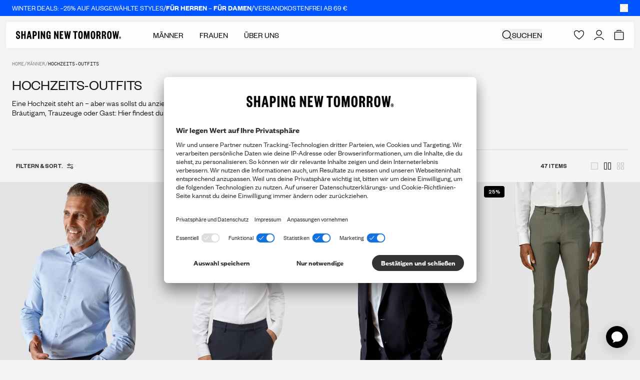

--- FILE ---
content_type: text/css
request_url: https://shapingnewtomorrow.de/cdn/shop/t/148/assets/app.min.css?v=114212413891168084491768395551
body_size: 46935
content:
*,:after,:before{--tw-border-spacing-x:0;--tw-border-spacing-y:0;--tw-translate-x:0;--tw-translate-y:0;--tw-rotate:0;--tw-skew-x:0;--tw-skew-y:0;--tw-scale-x:1;--tw-scale-y:1;--tw-pan-x: ;--tw-pan-y: ;--tw-pinch-zoom: ;--tw-scroll-snap-strictness:proximity;--tw-gradient-from-position: ;--tw-gradient-via-position: ;--tw-gradient-to-position: ;--tw-ordinal: ;--tw-slashed-zero: ;--tw-numeric-figure: ;--tw-numeric-spacing: ;--tw-numeric-fraction: ;--tw-ring-inset: ;--tw-ring-offset-width:0px;--tw-ring-offset-color:#fff;--tw-ring-color:rgba(59,130,246,.5);--tw-ring-offset-shadow:0 0 transparent;--tw-ring-shadow:0 0 transparent;--tw-shadow:0 0 transparent;--tw-shadow-colored:0 0 transparent;--tw-blur: ;--tw-brightness: ;--tw-contrast: ;--tw-grayscale: ;--tw-hue-rotate: ;--tw-invert: ;--tw-saturate: ;--tw-sepia: ;--tw-drop-shadow: ;--tw-backdrop-blur: ;--tw-backdrop-brightness: ;--tw-backdrop-contrast: ;--tw-backdrop-grayscale: ;--tw-backdrop-hue-rotate: ;--tw-backdrop-invert: ;--tw-backdrop-opacity: ;--tw-backdrop-saturate: ;--tw-backdrop-sepia: ;--tw-contain-size: ;--tw-contain-layout: ;--tw-contain-paint: ;--tw-contain-style: }::backdrop{--tw-border-spacing-x:0;--tw-border-spacing-y:0;--tw-translate-x:0;--tw-translate-y:0;--tw-rotate:0;--tw-skew-x:0;--tw-skew-y:0;--tw-scale-x:1;--tw-scale-y:1;--tw-pan-x: ;--tw-pan-y: ;--tw-pinch-zoom: ;--tw-scroll-snap-strictness:proximity;--tw-gradient-from-position: ;--tw-gradient-via-position: ;--tw-gradient-to-position: ;--tw-ordinal: ;--tw-slashed-zero: ;--tw-numeric-figure: ;--tw-numeric-spacing: ;--tw-numeric-fraction: ;--tw-ring-inset: ;--tw-ring-offset-width:0px;--tw-ring-offset-color:#fff;--tw-ring-color:rgba(59,130,246,.5);--tw-ring-offset-shadow:0 0 transparent;--tw-ring-shadow:0 0 transparent;--tw-shadow:0 0 transparent;--tw-shadow-colored:0 0 transparent;--tw-blur: ;--tw-brightness: ;--tw-contrast: ;--tw-grayscale: ;--tw-hue-rotate: ;--tw-invert: ;--tw-saturate: ;--tw-sepia: ;--tw-drop-shadow: ;--tw-backdrop-blur: ;--tw-backdrop-brightness: ;--tw-backdrop-contrast: ;--tw-backdrop-grayscale: ;--tw-backdrop-hue-rotate: ;--tw-backdrop-invert: ;--tw-backdrop-opacity: ;--tw-backdrop-saturate: ;--tw-backdrop-sepia: ;--tw-contain-size: ;--tw-contain-layout: ;--tw-contain-paint: ;--tw-contain-style: }*,:after,:before{border:0 solid #e7e5e4;box-sizing:border-box}:after,:before{--tw-content:""}:host,html{line-height:1.5;-webkit-text-size-adjust:100%;font-family:ui-sans-serif,system-ui,-apple-system,Segoe UI,Roboto,Ubuntu,Cantarell,Noto Sans,sans-serif,Apple Color Emoji,Segoe UI Emoji,Segoe UI Symbol,Noto Color Emoji;font-feature-settings:normal;font-variation-settings:normal;-moz-tab-size:4;-o-tab-size:4;tab-size:4;-webkit-tap-highlight-color:transparent}body{line-height:inherit;margin:0}hr{border-top-width:1px;color:inherit;height:0}abbr:where([title]){text-decoration:underline;-webkit-text-decoration:underline dotted;text-decoration:underline dotted}h1,h2,h3,h4,h5,h6{font-size:inherit;font-weight:inherit}a{color:inherit;text-decoration:inherit}b,strong{font-weight:bolder}code,kbd,pre,samp{font-family:ui-monospace,SFMono-Regular,Menlo,Monaco,Consolas,Liberation Mono,Courier New,monospace;font-feature-settings:normal;font-size:1em;font-variation-settings:normal}small{font-size:80%}sub,sup{font-size:75%;line-height:0;position:relative;vertical-align:baseline}sub{bottom:-.25em}sup{top:-.5em}table{border-collapse:collapse;border-color:inherit;text-indent:0}button,input,optgroup,select,textarea{color:inherit;font-family:inherit;font-feature-settings:inherit;font-size:100%;font-variation-settings:inherit;font-weight:inherit;letter-spacing:inherit;line-height:inherit;margin:0;padding:0}button,select{text-transform:none}button,input:where([type=button]),input:where([type=reset]),input:where([type=submit]){-webkit-appearance:button;background-color:transparent;background-image:none}:-moz-focusring{outline:auto}:-moz-ui-invalid{box-shadow:none}progress{vertical-align:baseline}::-webkit-inner-spin-button,::-webkit-outer-spin-button{height:auto}[type=search]{-webkit-appearance:textfield;outline-offset:-2px}::-webkit-search-decoration{-webkit-appearance:none}::-webkit-file-upload-button{-webkit-appearance:button;font:inherit}summary{display:list-item}blockquote,dd,dl,figure,h1,h2,h3,h4,h5,h6,hr,p,pre{margin:0}fieldset{margin:0}fieldset,legend{padding:0}menu,ol,ul{list-style:none;margin:0;padding:0}dialog{padding:0}textarea{resize:vertical}input::-moz-placeholder,textarea::-moz-placeholder{color:#a8a29e;opacity:1}input::placeholder,textarea::placeholder{color:#a8a29e;opacity:1}[role=button],button{cursor:pointer}:disabled{cursor:default}audio,canvas,embed,iframe,img,object,svg,video{display:block;vertical-align:middle}img,video{height:auto;max-width:100%}[hidden]:where(:not([hidden=until-found])){display:none}html{font-size:16px;scroll-behavior:smooth}body{--body-color:#1b1916;font-family:Founders Grotesk,ui-sans-serif,system-ui,-apple-system,Segoe UI,Roboto,Ubuntu,Cantarell,Noto Sans,sans-serif,BlinkMacSystemFont,Helvetica Neue,Arial,Apple Color Emoji,Segoe UI Emoji,Segoe UI Symbol,Noto Color Emoji;line-height:1.5;-webkit-print-color-adjust:exact!important;print-color-adjust:exact!important;-webkit-font-smoothing:antialiased;-moz-osx-font-smoothing:grayscale;color:#1b1916;color:var(--body-color)}.container{margin-right:auto;padding-left:var(--container-padding);padding-right:var(--container-padding);width:100%}main{margin-top:calc(var(--header-height) * -1)}main:not(.floating-header){padding-top:var(--header-height)}body:has(.header--sticky) main{margin-top:0}main .container .container{padding-left:0;padding-right:0}table{font-size:.875rem;line-height:1.425rem;overflow:auto;width:100%}table tr{border-bottom-width:1px;--tw-border-opacity:1;border-color:#e7e5e4;border-color:rgba(231,229,228,var(--tw-border-opacity,1))}table tr td,table tr th{padding:.25rem .5rem}table tbody tr:first-child td{padding-top:1.875rem}@media (min-width:1024px){table tbody tr:first-child td{padding-top:2.5rem}}.h1,.h2,.h3,.h4,.h5,.h6,h1,h2,h3,h4,h5,h6{font-family:Founders Grotesk,ui-sans-serif,system-ui,-apple-system,Segoe UI,Roboto,Ubuntu,Cantarell,Noto Sans,sans-serif,BlinkMacSystemFont,Helvetica Neue,Arial,Apple Color Emoji,Segoe UI Emoji,Segoe UI Symbol,Noto Color Emoji;font-weight:400;letter-spacing:0}.h1,h1{font-size:1.75rem;line-height:2.25rem}@media (min-width:1024px){.h1,h1{font-size:3rem;line-height:1.325}}.h2,h2{font-size:1.75rem;line-height:2.25rem}@media (min-width:1024px){.h2,h2{font-size:2.25rem;line-height:2.75rem}}.h3,h3{font-size:1.25rem;line-height:1.75rem}@media (min-width:1024px){.h3,h3{font-size:1.75rem;line-height:2.25rem}}.h4,h4{font-size:1.125rem;line-height:1.5rem}@media (min-width:1024px){.h4,h4{font-size:1.25rem;line-height:1.75rem}}.h5,h5{font-size:1rem;line-height:1.5rem}@media (min-width:1024px){.h5,h5{font-size:1.125rem;line-height:1.5rem}}.h6,h6{font-size:.875rem;line-height:1.425rem}@media (min-width:1024px){.h6,h6{font-size:1rem;line-height:1.5rem}}b,strong{font-weight:600}.rte h1,.rte h2,.rte h3,.rte h4,.rte h5,.rte h6,.rte ol,.rte p,.rte table,.rte ul{margin-bottom:1rem}.rte ol,.rte ul{list-style-position:inside}.rte ul{list-style-type:disc}.rte ol{list-style-type:decimal}.rte a{font-weight:600;text-decoration-line:underline}.rte--no-last-margin>:last-child{margin-bottom:0}.richtext a,.richtext h1,.richtext h2,.richtext h3,.richtext h4,.richtext h5,.richtext h6,.richtext ol,.richtext p,.richtext ul{font-family:Founders Grotesk,ui-sans-serif,system-ui,-apple-system,Segoe UI,Roboto,Ubuntu,Cantarell,Noto Sans,sans-serif,BlinkMacSystemFont,Helvetica Neue,Arial,Apple Color Emoji,Segoe UI Emoji,Segoe UI Symbol,Noto Color Emoji;font-size:16px;font-weight:300;line-height:22px;--tw-text-opacity:1;color:#1b1916;color:rgba(27,25,22,var(--tw-text-opacity,1))}html.blackweek2 .richtext a,html.blackweek2 .richtext h1,html.blackweek2 .richtext h2,html.blackweek2 .richtext h3,html.blackweek2 .richtext h4,html.blackweek2 .richtext h5,html.blackweek2 .richtext h6,html.blackweek2 .richtext ol,html.blackweek2 .richtext p,html.blackweek2 .richtext ul{--tw-text-opacity:1;color:#fff;color:rgba(255,255,255,var(--tw-text-opacity,1))}@media (min-width:1024px){.richtext a,.richtext h1,.richtext h2,.richtext h3,.richtext h4,.richtext h5,.richtext h6,.richtext ol,.richtext p,.richtext ul{font-size:17px;line-height:23px}}.richtext strong{font-weight:700}.richtext p a+a{margin-left:1.25rem}.richtext a{font-weight:400;text-decoration-line:underline}.richtext ol,.richtext ul{list-style-position:outside;list-style-type:"▪";padding-left:8px}.richtext ol>li,.richtext ul>li{padding-left:4px}.richtext ol>li::marker,.richtext ul>li::marker{font-size:16px}.swiper-container{list-style:none;margin-left:auto;margin-right:auto;padding:0;position:relative;z-index:1}.swiper-container-vertical>.swiper-wrapper{flex-direction:column}.swiper-wrapper{box-sizing:content-box;display:flex;height:100%;position:relative;transition-property:transform;width:100%;z-index:1}.swiper-container-android .swiper-slide,.swiper-wrapper{transform:translateZ(0)}.swiper-container-multirow>.swiper-wrapper{flex-wrap:wrap}.swiper-container-multirow-column>.swiper-wrapper{flex-flow:column wrap}.swiper-container-free-mode>.swiper-wrapper{margin:0 auto;transition-timing-function:ease-out}.swiper-container-pointer-events.swiper-container-vertical{touch-action:pan-x}.swiper-slide{flex-shrink:0;height:100%;position:relative;transition-property:opacity,transform;width:100%}html{-webkit-tap-highlight-color:transparent}.form-input,.form-multiselect,.form-select,.form-textarea{-webkit-appearance:none;-moz-appearance:none;appearance:none;background-color:#fff;border-color:#78716c;border-radius:0;border-width:1px;font-size:1rem;line-height:1.5rem;padding:.5rem .75rem;--tw-shadow:0 0 transparent}.form-input:focus,.form-multiselect:focus,.form-select:focus,.form-textarea:focus{outline:2px solid transparent;outline-offset:2px;--tw-ring-inset:var(--tw-empty,   );--tw-ring-offset-width:0px;--tw-ring-offset-color:#fff;--tw-ring-color:#2563eb;--tw-ring-offset-shadow:var(--tw-ring-inset) 0 0 0 var(--tw-ring-offset-width) var(--tw-ring-offset-color);--tw-ring-shadow:var(--tw-ring-inset) 0 0 0 calc(1px + var(--tw-ring-offset-width)) var(--tw-ring-color);border-color:#2563eb;box-shadow:0 0 0 0 #fff,0 0 0 calc(1px + 0px) #2563eb,var(--tw-shadow);box-shadow:var(--tw-ring-offset-shadow),var(--tw-ring-shadow),var(--tw-shadow)}.form-input::-moz-placeholder,.form-textarea::-moz-placeholder{color:#78716c;opacity:1}.form-input::placeholder,.form-textarea::placeholder{color:#78716c;opacity:1}.form-input::-webkit-datetime-edit-fields-wrapper{padding:0}.form-input::-webkit-date-and-time-value{min-height:1.5em;text-align:inherit}.form-input::-webkit-datetime-edit{display:inline-flex}.form-input::-webkit-datetime-edit,.form-input::-webkit-datetime-edit-day-field,.form-input::-webkit-datetime-edit-hour-field,.form-input::-webkit-datetime-edit-meridiem-field,.form-input::-webkit-datetime-edit-millisecond-field,.form-input::-webkit-datetime-edit-minute-field,.form-input::-webkit-datetime-edit-month-field,.form-input::-webkit-datetime-edit-second-field,.form-input::-webkit-datetime-edit-year-field{padding-bottom:0;padding-top:0}.form-select{background-image:url("data:image/svg+xml;charset=utf-8,%3Csvg xmlns='http://www.w3.org/2000/svg' fill='none' viewBox='0 0 20 20'%3E%3Cpath stroke='%2378716c' stroke-linecap='round' stroke-linejoin='round' stroke-width='1.5' d='m6 8 4 4 4-4'/%3E%3C/svg%3E");background-position:right .5rem center;background-repeat:no-repeat;background-size:1.5em 1.5em;padding-right:2.5rem;-webkit-print-color-adjust:exact;print-color-adjust:exact}.form-select:where([size]:not([size="1"])){background-image:none;background-position:0 0;background-repeat:repeat;background-size:auto auto;background-size:initial;padding-right:.75rem;-webkit-print-color-adjust:inherit;print-color-adjust:inherit}.form-checkbox,.form-radio{-webkit-appearance:none;-moz-appearance:none;appearance:none;background-color:#fff;background-origin:border-box;border-color:#78716c;border-width:1px;color:#2563eb;display:inline-block;flex-shrink:0;height:1rem;padding:0;-webkit-print-color-adjust:exact;print-color-adjust:exact;-webkit-user-select:none;-moz-user-select:none;user-select:none;vertical-align:middle;width:1rem;--tw-shadow:0 0 transparent}.form-checkbox{border-radius:0}.form-radio{border-radius:100%}.form-checkbox:focus,.form-radio:focus{outline:2px solid transparent;outline-offset:2px;--tw-ring-inset:var(--tw-empty,   );--tw-ring-offset-width:2px;--tw-ring-offset-color:#fff;--tw-ring-color:#2563eb;--tw-ring-offset-shadow:var(--tw-ring-inset) 0 0 0 var(--tw-ring-offset-width) var(--tw-ring-offset-color);--tw-ring-shadow:var(--tw-ring-inset) 0 0 0 calc(2px + var(--tw-ring-offset-width)) var(--tw-ring-color);box-shadow:0 0 0 0 #fff,0 0 0 calc(2px + 2px) #2563eb,var(--tw-shadow);box-shadow:var(--tw-ring-offset-shadow),var(--tw-ring-shadow),var(--tw-shadow)}.form-checkbox:checked,.form-radio:checked{background-color:currentColor;background-position:50%;background-repeat:no-repeat;background-size:100% 100%;border-color:transparent}.form-checkbox:checked{background-image:url("data:image/svg+xml;charset=utf-8,%3Csvg xmlns='http://www.w3.org/2000/svg' fill='%23fff' viewBox='0 0 16 16'%3E%3Cpath d='M12.207 4.793a1 1 0 0 1 0 1.414l-5 5a1 1 0 0 1-1.414 0l-2-2a1 1 0 0 1 1.414-1.414L6.5 9.086l4.293-4.293a1 1 0 0 1 1.414 0'/%3E%3C/svg%3E")}@media (forced-colors:active){.form-checkbox:checked{-webkit-appearance:auto;-moz-appearance:auto;appearance:auto}}.form-radio:checked{background-image:url("data:image/svg+xml;charset=utf-8,%3Csvg xmlns='http://www.w3.org/2000/svg' fill='%23fff' viewBox='0 0 16 16'%3E%3Ccircle cx='8' cy='8' r='3'/%3E%3C/svg%3E")}@media (forced-colors:active){.form-radio:checked{-webkit-appearance:auto;-moz-appearance:auto;appearance:auto}}.form-checkbox:checked:focus,.form-checkbox:checked:hover,.form-radio:checked:focus,.form-radio:checked:hover{background-color:currentColor;border-color:transparent}.form-checkbox:checked:focus-visible,.form-radio:checked:focus-visible{background-color:currentColor;border-color:transparent}.form-checkbox:indeterminate{background-color:currentColor;background-image:url("data:image/svg+xml;charset=utf-8,%3Csvg xmlns='http://www.w3.org/2000/svg' fill='none' viewBox='0 0 16 16'%3E%3Cpath stroke='%23fff' stroke-linecap='round' stroke-linejoin='round' stroke-width='2' d='M4 8h8'/%3E%3C/svg%3E");background-position:50%;background-repeat:no-repeat;background-size:100% 100%;border-color:transparent}@media (forced-colors:active){.form-checkbox:indeterminate{-webkit-appearance:auto;-moz-appearance:auto;appearance:auto}}.form-checkbox:indeterminate:focus,.form-checkbox:indeterminate:hover{background-color:currentColor;border-color:transparent}.form-checkbox:indeterminate:focus-visible{background-color:currentColor;border-color:transparent}.overlay{background-color:transparent;bottom:0;left:0;position:fixed;right:0;top:0;transition-duration:.3s;transition-property:all;transition-timing-function:cubic-bezier(.4,0,.2,1);z-index:40}.overlay--active{background-color:rgba(0,0,0,.3);--tw-backdrop-blur:blur(12px);backdrop-filter:blur(12px) var(--tw-backdrop-brightness) var(--tw-backdrop-contrast) var(--tw-backdrop-grayscale) var(--tw-backdrop-hue-rotate) var(--tw-backdrop-invert) var(--tw-backdrop-opacity) var(--tw-backdrop-saturate) var(--tw-backdrop-sepia);backdrop-filter:var(--tw-backdrop-blur) var(--tw-backdrop-brightness) var(--tw-backdrop-contrast) var(--tw-backdrop-grayscale) var(--tw-backdrop-hue-rotate) var(--tw-backdrop-invert) var(--tw-backdrop-opacity) var(--tw-backdrop-saturate) var(--tw-backdrop-sepia)}.drawer{bottom:0;position:fixed;top:0;transform:translate3d(var(--tw-translate-x),var(--tw-translate-y),0) rotate(var(--tw-rotate)) skewX(var(--tw-skew-x)) skewY(var(--tw-skew-y)) scaleX(var(--tw-scale-x)) scaleY(var(--tw-scale-y));transition-duration:.3s;transition-property:color,background-color,border-color,text-decoration-color,fill,stroke,opacity,box-shadow,transform,filter,backdrop-filter;transition-timing-function:cubic-bezier(.4,0,.2,1);z-index:50}@media (prefers-reduced-motion:reduce){.drawer{opacity:0}}.drawer{width:30rem;--tw-bg-opacity:1;background-color:#fff;background-color:rgba(255,255,255,var(--tw-bg-opacity,1))}html.blackweek2 .drawer{--tw-bg-opacity:1;background-color:#000;background-color:rgba(0,0,0,var(--tw-bg-opacity,1));--tw-text-opacity:1;color:#fff;color:rgba(255,255,255,var(--tw-text-opacity,1))}@media (min-width:1024px){.drawer{width:489px}}.drawer{max-width:calc(100% - 1rem)}@media (min-width:1024px){.drawer{max-width:calc(100% - 2.5rem - 1rem * 2)}}.drawer--bottom{right:0;--tw-translate-y:100%;--tw-translate-x:0px;transform:translateY(100%) rotate(var(--tw-rotate)) skewX(var(--tw-skew-x)) skewY(var(--tw-skew-y)) scaleX(var(--tw-scale-x)) scaleY(var(--tw-scale-y));transform:translate(var(--tw-translate-x),var(--tw-translate-y)) rotate(var(--tw-rotate)) skewX(var(--tw-skew-x)) skewY(var(--tw-skew-y)) scaleX(var(--tw-scale-x)) scaleY(var(--tw-scale-y))}@media (prefers-reduced-motion:reduce){.drawer--bottom{--tw-translate-y:0px;transform:translate(var(--tw-translate-x)) rotate(var(--tw-rotate)) skewX(var(--tw-skew-x)) skewY(var(--tw-skew-y)) scaleX(var(--tw-scale-x)) scaleY(var(--tw-scale-y));transform:translate(var(--tw-translate-x),var(--tw-translate-y)) rotate(var(--tw-rotate)) skewX(var(--tw-skew-x)) skewY(var(--tw-skew-y)) scaleX(var(--tw-scale-x)) scaleY(var(--tw-scale-y))}}.drawer--left{left:0;--tw-translate-x:-100%;--tw-translate-y:0px;transform:translate(-100%) rotate(var(--tw-rotate)) skewX(var(--tw-skew-x)) skewY(var(--tw-skew-y)) scaleX(var(--tw-scale-x)) scaleY(var(--tw-scale-y));transform:translate(var(--tw-translate-x),var(--tw-translate-y)) rotate(var(--tw-rotate)) skewX(var(--tw-skew-x)) skewY(var(--tw-skew-y)) scaleX(var(--tw-scale-x)) scaleY(var(--tw-scale-y))}@media (prefers-reduced-motion:reduce){.drawer--left{--tw-translate-x:0px;transform:translateY(var(--tw-translate-y)) rotate(var(--tw-rotate)) skewX(var(--tw-skew-x)) skewY(var(--tw-skew-y)) scaleX(var(--tw-scale-x)) scaleY(var(--tw-scale-y));transform:translate(var(--tw-translate-x),var(--tw-translate-y)) rotate(var(--tw-rotate)) skewX(var(--tw-skew-x)) skewY(var(--tw-skew-y)) scaleX(var(--tw-scale-x)) scaleY(var(--tw-scale-y))}}.drawer--right{right:0;--tw-translate-x:100%;--tw-translate-y:0px;transform:translate(100%) rotate(var(--tw-rotate)) skewX(var(--tw-skew-x)) skewY(var(--tw-skew-y)) scaleX(var(--tw-scale-x)) scaleY(var(--tw-scale-y));transform:translate(var(--tw-translate-x),var(--tw-translate-y)) rotate(var(--tw-rotate)) skewX(var(--tw-skew-x)) skewY(var(--tw-skew-y)) scaleX(var(--tw-scale-x)) scaleY(var(--tw-scale-y))}@media (prefers-reduced-motion:reduce){.drawer--right{--tw-translate-x:0px;transform:translateY(var(--tw-translate-y)) rotate(var(--tw-rotate)) skewX(var(--tw-skew-x)) skewY(var(--tw-skew-y)) scaleX(var(--tw-scale-x)) scaleY(var(--tw-scale-y));transform:translate(var(--tw-translate-x),var(--tw-translate-y)) rotate(var(--tw-rotate)) skewX(var(--tw-skew-x)) skewY(var(--tw-skew-y)) scaleX(var(--tw-scale-x)) scaleY(var(--tw-scale-y))}}.drawer--active{--tw-translate-x:0px!important;--tw-translate-y:0px!important;opacity:1;transform:translate(0) rotate(var(--tw-rotate)) skewX(var(--tw-skew-x)) skewY(var(--tw-skew-y)) scaleX(var(--tw-scale-x)) scaleY(var(--tw-scale-y))!important;transform:translate(var(--tw-translate-x),var(--tw-translate-y)) rotate(var(--tw-rotate)) skewX(var(--tw-skew-x)) skewY(var(--tw-skew-y)) scaleX(var(--tw-scale-x)) scaleY(var(--tw-scale-y))!important}.drawer__close{height:2rem;position:absolute;top:.25rem;width:2rem;--tw-bg-opacity:1;background-color:#fff;background-color:rgba(255,255,255,var(--tw-bg-opacity,1))}html.blackweek2 .drawer__close{--tw-bg-opacity:1;background-color:#a68855;background-color:rgba(166,136,85,var(--tw-bg-opacity,1));--tw-text-opacity:1;color:#fff;color:rgba(255,255,255,var(--tw-text-opacity,1))}@media (min-width:1024px){.drawer__close{height:2.5rem;width:2.5rem}}.drawer__close{align-items:center;justify-content:center}.drawer__close:not([hidden]){display:flex}.drawer__close{opacity:0;transition-duration:.3s;transition-property:all;transition-timing-function:cubic-bezier(.4,0,.2,1)}.drawer__close svg{width:1rem}@media (min-width:1024px){.drawer__close svg{height:1rem;width:1.25rem}}.drawer--active .drawer__close{opacity:1}.drawer--left .drawer__close{left:calc(100% - 2.25rem)}@media (min-width:1024px){.drawer--left .drawer__close{left:calc(100% - 2.75rem)}}.drawer--right .drawer__close{right:1rem}@media (min-width:1024px){.drawer--right .drawer__close{right:1rem}.drawer--left.drawer--has-attached .drawer__close{left:calc(100% + 13rem + 1rem)}.drawer--right.drawer--has-attached .drawer__close{right:calc(100% + 13rem + 1rem)}}.drawer__content{height:100%;overflow-x:hidden;overflow-y:auto;padding:60px 1.25rem}.drawer--left .drawer__subdrawer{--tw-translate-x:-100%;transform:translate(-100%,var(--tw-translate-y)) rotate(var(--tw-rotate)) skewX(var(--tw-skew-x)) skewY(var(--tw-skew-y)) scaleX(var(--tw-scale-x)) scaleY(var(--tw-scale-y));transform:translate(var(--tw-translate-x),var(--tw-translate-y)) rotate(var(--tw-rotate)) skewX(var(--tw-skew-x)) skewY(var(--tw-skew-y)) scaleX(var(--tw-scale-x)) scaleY(var(--tw-scale-y))}@media (prefers-reduced-motion:reduce){.drawer--left .drawer__subdrawer{--tw-translate-x:0px;transform:translateY(var(--tw-translate-y)) rotate(var(--tw-rotate)) skewX(var(--tw-skew-x)) skewY(var(--tw-skew-y)) scaleX(var(--tw-scale-x)) scaleY(var(--tw-scale-y));transform:translate(var(--tw-translate-x),var(--tw-translate-y)) rotate(var(--tw-rotate)) skewX(var(--tw-skew-x)) skewY(var(--tw-skew-y)) scaleX(var(--tw-scale-x)) scaleY(var(--tw-scale-y))}}.drawer--right .drawer__subdrawer{--tw-translate-x:100%;transform:translate(100%,var(--tw-translate-y)) rotate(var(--tw-rotate)) skewX(var(--tw-skew-x)) skewY(var(--tw-skew-y)) scaleX(var(--tw-scale-x)) scaleY(var(--tw-scale-y));transform:translate(var(--tw-translate-x),var(--tw-translate-y)) rotate(var(--tw-rotate)) skewX(var(--tw-skew-x)) skewY(var(--tw-skew-y)) scaleX(var(--tw-scale-x)) scaleY(var(--tw-scale-y))}@media (prefers-reduced-motion:reduce){.drawer--right .drawer__subdrawer{--tw-translate-x:0px;transform:translateY(var(--tw-translate-y)) rotate(var(--tw-rotate)) skewX(var(--tw-skew-x)) skewY(var(--tw-skew-y)) scaleX(var(--tw-scale-x)) scaleY(var(--tw-scale-y));transform:translate(var(--tw-translate-x),var(--tw-translate-y)) rotate(var(--tw-rotate)) skewX(var(--tw-skew-x)) skewY(var(--tw-skew-y)) scaleX(var(--tw-scale-x)) scaleY(var(--tw-scale-y))}}.drawer--left .drawer__subdrawer--active,.drawer--right .drawer__subdrawer--active{--tw-translate-x:0px;opacity:1;transform:translateY(var(--tw-translate-y)) rotate(var(--tw-rotate)) skewX(var(--tw-skew-x)) skewY(var(--tw-skew-y)) scaleX(var(--tw-scale-x)) scaleY(var(--tw-scale-y));transform:translate(var(--tw-translate-x),var(--tw-translate-y)) rotate(var(--tw-rotate)) skewX(var(--tw-skew-x)) skewY(var(--tw-skew-y)) scaleX(var(--tw-scale-x)) scaleY(var(--tw-scale-y))}@media (prefers-reduced-motion:reduce){.drawer--left .drawer__subdrawer--active,.drawer--right .drawer__subdrawer--active{--tw-translate-x:0px;transform:translateY(var(--tw-translate-y)) rotate(var(--tw-rotate)) skewX(var(--tw-skew-x)) skewY(var(--tw-skew-y)) scaleX(var(--tw-scale-x)) scaleY(var(--tw-scale-y));transform:translate(var(--tw-translate-x),var(--tw-translate-y)) rotate(var(--tw-rotate)) skewX(var(--tw-skew-x)) skewY(var(--tw-skew-y)) scaleX(var(--tw-scale-x)) scaleY(var(--tw-scale-y))}}.drawer--left .drawer__attached-drawer{left:100%;--tw-translate-x:-100%;transform:translate(-100%,var(--tw-translate-y)) rotate(var(--tw-rotate)) skewX(var(--tw-skew-x)) skewY(var(--tw-skew-y)) scaleX(var(--tw-scale-x)) scaleY(var(--tw-scale-y));transform:translate(var(--tw-translate-x),var(--tw-translate-y)) rotate(var(--tw-rotate)) skewX(var(--tw-skew-x)) skewY(var(--tw-skew-y)) scaleX(var(--tw-scale-x)) scaleY(var(--tw-scale-y))}@media (prefers-reduced-motion:reduce){.drawer--left .drawer__attached-drawer{--tw-translate-x:0px;transform:translateY(var(--tw-translate-y)) rotate(var(--tw-rotate)) skewX(var(--tw-skew-x)) skewY(var(--tw-skew-y)) scaleX(var(--tw-scale-x)) scaleY(var(--tw-scale-y));transform:translate(var(--tw-translate-x),var(--tw-translate-y)) rotate(var(--tw-rotate)) skewX(var(--tw-skew-x)) skewY(var(--tw-skew-y)) scaleX(var(--tw-scale-x)) scaleY(var(--tw-scale-y))}}.drawer--right .drawer__attached-drawer{right:100%;--tw-translate-x:100%;transform:translate(100%,var(--tw-translate-y)) rotate(var(--tw-rotate)) skewX(var(--tw-skew-x)) skewY(var(--tw-skew-y)) scaleX(var(--tw-scale-x)) scaleY(var(--tw-scale-y));transform:translate(var(--tw-translate-x),var(--tw-translate-y)) rotate(var(--tw-rotate)) skewX(var(--tw-skew-x)) skewY(var(--tw-skew-y)) scaleX(var(--tw-scale-x)) scaleY(var(--tw-scale-y))}@media (prefers-reduced-motion:reduce){.drawer--right .drawer__attached-drawer{--tw-translate-x:0px;transform:translateY(var(--tw-translate-y)) rotate(var(--tw-rotate)) skewX(var(--tw-skew-x)) skewY(var(--tw-skew-y)) scaleX(var(--tw-scale-x)) scaleY(var(--tw-scale-y));transform:translate(var(--tw-translate-x),var(--tw-translate-y)) rotate(var(--tw-rotate)) skewX(var(--tw-skew-x)) skewY(var(--tw-skew-y)) scaleX(var(--tw-scale-x)) scaleY(var(--tw-scale-y))}}.drawer--active.drawer--left .drawer__attached-drawer--active,.drawer--active.drawer--right .drawer__attached-drawer--active{--tw-translate-x:0px;opacity:1;transform:translateY(var(--tw-translate-y)) rotate(var(--tw-rotate)) skewX(var(--tw-skew-x)) skewY(var(--tw-skew-y)) scaleX(var(--tw-scale-x)) scaleY(var(--tw-scale-y));transform:translate(var(--tw-translate-x),var(--tw-translate-y)) rotate(var(--tw-rotate)) skewX(var(--tw-skew-x)) skewY(var(--tw-skew-y)) scaleX(var(--tw-scale-x)) scaleY(var(--tw-scale-y))}:root{--drawer-layer-z:50;--drawer-offset-z:0}.\!modal{bottom:0;left:0;margin:auto;position:fixed;right:0;z-index:50}@media (min-width:1024px){.\!modal{bottom:auto;top:0}}.modal{bottom:0;left:0;margin:auto;position:fixed;right:0;z-index:50}@media (min-width:1024px){.modal{bottom:auto;top:0}}.\!modal{width:100%;--tw-bg-opacity:1;background-color:#fff;background-color:rgba(255,255,255,var(--tw-bg-opacity,1))}html.blackweek2 .\!modal{--tw-bg-opacity:1;background-color:#000;background-color:rgba(0,0,0,var(--tw-bg-opacity,1));--tw-text-opacity:1;color:#fff;color:rgba(255,255,255,var(--tw-text-opacity,1))}@media (min-width:1024px){.\!modal{width:42rem}}.modal{width:100%;--tw-bg-opacity:1;background-color:#fff;background-color:rgba(255,255,255,var(--tw-bg-opacity,1))}html.blackweek2 .modal{--tw-bg-opacity:1;background-color:#000;background-color:rgba(0,0,0,var(--tw-bg-opacity,1));--tw-text-opacity:1;color:#fff;color:rgba(255,255,255,var(--tw-text-opacity,1))}@media (min-width:1024px){.modal{width:42rem}}.\!modal{--tw-translate-y:100%;transform:translate(var(--tw-translate-x),100%) rotate(var(--tw-rotate)) skewX(var(--tw-skew-x)) skewY(var(--tw-skew-y)) scaleX(var(--tw-scale-x)) scaleY(var(--tw-scale-y));transform:translate(var(--tw-translate-x),var(--tw-translate-y)) rotate(var(--tw-rotate)) skewX(var(--tw-skew-x)) skewY(var(--tw-skew-y)) scaleX(var(--tw-scale-x)) scaleY(var(--tw-scale-y));transform:translate3d(var(--tw-translate-x),100%,0) rotate(var(--tw-rotate)) skewX(var(--tw-skew-x)) skewY(var(--tw-skew-y)) scaleX(var(--tw-scale-x)) scaleY(var(--tw-scale-y));transform:translate3d(var(--tw-translate-x),var(--tw-translate-y),0) rotate(var(--tw-rotate)) skewX(var(--tw-skew-x)) skewY(var(--tw-skew-y)) scaleX(var(--tw-scale-x)) scaleY(var(--tw-scale-y));transition-duration:.3s;transition-property:all;transition-timing-function:cubic-bezier(.4,0,.2,1)}@media (min-width:1024px){.\!modal{--tw-translate-y:-100%;opacity:0;transform:translate(var(--tw-translate-x),-100%) rotate(var(--tw-rotate)) skewX(var(--tw-skew-x)) skewY(var(--tw-skew-y)) scaleX(var(--tw-scale-x)) scaleY(var(--tw-scale-y));transform:translate(var(--tw-translate-x),var(--tw-translate-y)) rotate(var(--tw-rotate)) skewX(var(--tw-skew-x)) skewY(var(--tw-skew-y)) scaleX(var(--tw-scale-x)) scaleY(var(--tw-scale-y))}}.modal{--tw-translate-y:100%;transform:translate(var(--tw-translate-x),100%) rotate(var(--tw-rotate)) skewX(var(--tw-skew-x)) skewY(var(--tw-skew-y)) scaleX(var(--tw-scale-x)) scaleY(var(--tw-scale-y));transform:translate(var(--tw-translate-x),var(--tw-translate-y)) rotate(var(--tw-rotate)) skewX(var(--tw-skew-x)) skewY(var(--tw-skew-y)) scaleX(var(--tw-scale-x)) scaleY(var(--tw-scale-y));transform:translate3d(var(--tw-translate-x),100%,0) rotate(var(--tw-rotate)) skewX(var(--tw-skew-x)) skewY(var(--tw-skew-y)) scaleX(var(--tw-scale-x)) scaleY(var(--tw-scale-y));transform:translate3d(var(--tw-translate-x),var(--tw-translate-y),0) rotate(var(--tw-rotate)) skewX(var(--tw-skew-x)) skewY(var(--tw-skew-y)) scaleX(var(--tw-scale-x)) scaleY(var(--tw-scale-y));transition-duration:.3s;transition-property:all;transition-timing-function:cubic-bezier(.4,0,.2,1)}@media (min-width:1024px){.modal{--tw-translate-y:-100%;opacity:0;transform:translate(var(--tw-translate-x),-100%) rotate(var(--tw-rotate)) skewX(var(--tw-skew-x)) skewY(var(--tw-skew-y)) scaleX(var(--tw-scale-x)) scaleY(var(--tw-scale-y));transform:translate(var(--tw-translate-x),var(--tw-translate-y)) rotate(var(--tw-rotate)) skewX(var(--tw-skew-x)) skewY(var(--tw-skew-y)) scaleX(var(--tw-scale-x)) scaleY(var(--tw-scale-y))}}@media (prefers-reduced-motion:reduce){.\!modal{--tw-translate-y:0px;opacity:0;transform:translate(var(--tw-translate-x)) rotate(var(--tw-rotate)) skewX(var(--tw-skew-x)) skewY(var(--tw-skew-y)) scaleX(var(--tw-scale-x)) scaleY(var(--tw-scale-y));transform:translate(var(--tw-translate-x),var(--tw-translate-y)) rotate(var(--tw-rotate)) skewX(var(--tw-skew-x)) skewY(var(--tw-skew-y)) scaleX(var(--tw-scale-x)) scaleY(var(--tw-scale-y))}}@media (min-width:1024px){@media (prefers-reduced-motion:reduce){.\!modal{top:50%;--tw-translate-y:-50%;transform:translate(var(--tw-translate-x),-50%) rotate(var(--tw-rotate)) skewX(var(--tw-skew-x)) skewY(var(--tw-skew-y)) scaleX(var(--tw-scale-x)) scaleY(var(--tw-scale-y));transform:translate(var(--tw-translate-x),var(--tw-translate-y)) rotate(var(--tw-rotate)) skewX(var(--tw-skew-x)) skewY(var(--tw-skew-y)) scaleX(var(--tw-scale-x)) scaleY(var(--tw-scale-y))}}}@media (prefers-reduced-motion:reduce){.modal{--tw-translate-y:0px;opacity:0;transform:translate(var(--tw-translate-x)) rotate(var(--tw-rotate)) skewX(var(--tw-skew-x)) skewY(var(--tw-skew-y)) scaleX(var(--tw-scale-x)) scaleY(var(--tw-scale-y));transform:translate(var(--tw-translate-x),var(--tw-translate-y)) rotate(var(--tw-rotate)) skewX(var(--tw-skew-x)) skewY(var(--tw-skew-y)) scaleX(var(--tw-scale-x)) scaleY(var(--tw-scale-y))}}@media (min-width:1024px){@media (prefers-reduced-motion:reduce){.modal{top:50%;--tw-translate-y:-50%;transform:translate(var(--tw-translate-x),-50%) rotate(var(--tw-rotate)) skewX(var(--tw-skew-x)) skewY(var(--tw-skew-y)) scaleX(var(--tw-scale-x)) scaleY(var(--tw-scale-y));transform:translate(var(--tw-translate-x),var(--tw-translate-y)) rotate(var(--tw-rotate)) skewX(var(--tw-skew-x)) skewY(var(--tw-skew-y)) scaleX(var(--tw-scale-x)) scaleY(var(--tw-scale-y))}}.\!modal{max-width:calc(100% - 2.5rem * 2 - 1rem * 4)!important}.modal{max-width:calc(100% - 2.5rem * 2 - 1rem * 4)}.modal--small{width:24rem}.modal--large{width:80rem}}.modal__content{overflow-x:hidden;overflow-y:auto;padding:1.5rem}@media (min-width:1024px){.modal__content{padding:2.25rem 3rem}}.modal__content{max-height:calc(85vh - 2rem - 1.5rem * 4)}.modal__dragger{margin-left:-1.5rem;margin-right:-1.5rem;margin-top:-1.5rem;padding-bottom:1.5rem;padding-top:1.5rem}@media (min-width:1024px){.modal__dragger:not([hidden]){display:none}}.modal__dragger:after{left:50%;position:absolute;top:1rem;width:6rem;--tw-translate-x:-50%;border-radius:9999px;transform:translate(-50%,var(--tw-translate-y)) rotate(var(--tw-rotate)) skewX(var(--tw-skew-x)) skewY(var(--tw-skew-y)) scaleX(var(--tw-scale-x)) scaleY(var(--tw-scale-y));transform:translate(var(--tw-translate-x),var(--tw-translate-y)) rotate(var(--tw-rotate)) skewX(var(--tw-skew-x)) skewY(var(--tw-skew-y)) scaleX(var(--tw-scale-x)) scaleY(var(--tw-scale-y));--tw-bg-opacity:1;background-color:#d6d3d1;background-color:rgba(214,211,209,var(--tw-bg-opacity,1));content:"";height:2px}.modal__close:not(.modal__close--cross){border-radius:9999px;height:2.5rem;position:absolute;top:1.5rem;width:2.5rem;--tw-bg-opacity:1;background-color:#fff;background-color:rgba(255,255,255,var(--tw-bg-opacity,1));--tw-shadow:0 1px 3px 0 rgba(0,0,0,.1),0 1px 2px -1px rgba(0,0,0,.1);--tw-shadow-colored:0 1px 3px 0 var(--tw-shadow-color),0 1px 2px -1px var(--tw-shadow-color);align-items:center;box-shadow:0 0 transparent,0 0 transparent,0 1px 3px 0 rgba(0,0,0,.1),0 1px 2px -1px rgba(0,0,0,.1);box-shadow:var(--tw-ring-offset-shadow,0 0 transparent),var(--tw-ring-shadow,0 0 transparent),var(--tw-shadow);justify-content:center}.modal__close:not(.modal__close--cross):not([hidden]){display:none}@media (min-width:1024px){.modal__close:not(.modal__close--cross):not([hidden]){display:flex}}.modal__close:not(.modal__close--cross){opacity:0;transition-duration:.3s;transition-property:all;transition-timing-function:cubic-bezier(.4,0,.2,1)}html.blackweek2 .modal__close:not(.modal__close--cross){--tw-bg-opacity:1;background-color:#a68855;background-color:rgba(166,136,85,var(--tw-bg-opacity,1))}.modal__close:not(.modal__close--cross){left:calc(100% + 1rem)}.modal__close:not(.modal__close--cross) svg{width:1rem}@media (min-width:1024px){.modal__close:not(.modal__close--cross) svg{width:1.25rem}}.modal__close--cross{height:2rem;position:absolute;right:.625rem;top:.625rem;width:2rem}@media (min-width:1024px){.modal__close--cross{height:2.5rem;width:2.5rem}}.modal__close--cross{align-items:center;justify-content:center}.modal__close--cross:not([hidden]){display:flex}.modal__close--cross svg{width:1.25rem}.modal--active .modal__close{opacity:1}.gradient-overlay{position:relative}.gradient-overlay:after{background-image:linear-gradient(to top,var(--tw-gradient-stops));bottom:0;left:0;position:absolute;right:0;top:0;--tw-gradient-from:rgba(68,64,60,.4) var(--tw-gradient-from-position);--tw-gradient-to:rgba(68,64,60,0) var(--tw-gradient-to-position);--tw-gradient-stops:var(--tw-gradient-from),var(--tw-gradient-to);--tw-gradient-to:transparent var(--tw-gradient-to-position);content:""}.v2-modal{bottom:0;left:0;margin:auto;position:fixed;right:0;z-index:60}@media (min-width:1024px){.v2-modal{top:0}}.v2-modal{border-top-left-radius:.75rem;border-top-right-radius:.75rem;height:-moz-fit-content;height:fit-content;max-height:var(--visible-screenheight,calc(100dvh - var(--header-height) - var(--announcement-bar-visible-height)));overflow:hidden;--tw-bg-opacity:1;background-color:#fafaf9;background-color:rgba(250,250,249,var(--tw-bg-opacity,1))}@media (min-width:1024px){.v2-modal{border-radius:.75rem;max-width:42rem}}.v2-modal{--tw-translate-y:100%;opacity:0;transform:translate(var(--tw-translate-x),100%) rotate(var(--tw-rotate)) skewX(var(--tw-skew-x)) skewY(var(--tw-skew-y)) scaleX(var(--tw-scale-x)) scaleY(var(--tw-scale-y));transform:translate(var(--tw-translate-x),var(--tw-translate-y)) rotate(var(--tw-rotate)) skewX(var(--tw-skew-x)) skewY(var(--tw-skew-y)) scaleX(var(--tw-scale-x)) scaleY(var(--tw-scale-y));transform:translate3d(var(--tw-translate-x),100%,0) rotate(var(--tw-rotate)) skewX(var(--tw-skew-x)) skewY(var(--tw-skew-y)) scaleX(var(--tw-scale-x)) scaleY(var(--tw-scale-y));transform:translate3d(var(--tw-translate-x),var(--tw-translate-y),0) rotate(var(--tw-rotate)) skewX(var(--tw-skew-x)) skewY(var(--tw-skew-y)) scaleX(var(--tw-scale-x)) scaleY(var(--tw-scale-y));transition-duration:.2s;transition-property:all;transition-timing-function:cubic-bezier(.4,0,.2,1)}@media (prefers-reduced-motion:reduce){.v2-modal{--tw-translate-y:0px;transform:translate(var(--tw-translate-x)) rotate(var(--tw-rotate)) skewX(var(--tw-skew-x)) skewY(var(--tw-skew-y)) scaleX(var(--tw-scale-x)) scaleY(var(--tw-scale-y));transform:translate(var(--tw-translate-x),var(--tw-translate-y)) rotate(var(--tw-rotate)) skewX(var(--tw-skew-x)) skewY(var(--tw-skew-y)) scaleX(var(--tw-scale-x)) scaleY(var(--tw-scale-y))}}@media (min-width:1024px){.v2-modal{--tw-translate-y:-100%;transform:translate(var(--tw-translate-x),-100%) rotate(var(--tw-rotate)) skewX(var(--tw-skew-x)) skewY(var(--tw-skew-y)) scaleX(var(--tw-scale-x)) scaleY(var(--tw-scale-y));transform:translate(var(--tw-translate-x),var(--tw-translate-y)) rotate(var(--tw-rotate)) skewX(var(--tw-skew-x)) skewY(var(--tw-skew-y)) scaleX(var(--tw-scale-x)) scaleY(var(--tw-scale-y))}}.v2-modal--active{bottom:0;opacity:1;transform:none}@media (min-width:1024px){.v2-modal--sm{max-width:32rem}.v2-modal--lg{max-width:56rem}.v2-modal--xl{max-width:80rem}}.v2-modal__header{align-items:center;border-bottom-width:1px;justify-content:space-between;--tw-border-opacity:1;border-color:#e7e5e4;border-color:rgba(231,229,228,var(--tw-border-opacity,1));font-size:1.5rem;line-height:1.75rem;padding:1.5rem 1rem}.v2-modal__header:not([hidden]){display:flex}.v2-modal__content{padding:1.5rem 1.75rem}.v2-modal:has(.submodal):after{--tw-bg-opacity:1;background-color:#000;background-color:rgba(0,0,0,var(--tw-bg-opacity,1));opacity:0;transition-duration:.2s;--tw-content:"";content:"";content:var(--tw-content)}.v2-modal:has(.submodal--active):after{bottom:0;left:0;opacity:.5;position:absolute;right:0;top:0}.submodal{border-radius:.5rem;bottom:0;left:0;margin:1rem;position:absolute;right:0;top:0;top:auto;z-index:10;--tw-bg-opacity:1;background-color:#f5f5f4;background-color:rgba(245,245,244,var(--tw-bg-opacity,1));--tw-translate-y:100%;opacity:0;transform:translate(var(--tw-translate-x),100%) rotate(var(--tw-rotate)) skewX(var(--tw-skew-x)) skewY(var(--tw-skew-y)) scaleX(var(--tw-scale-x)) scaleY(var(--tw-scale-y));transform:translate(var(--tw-translate-x),var(--tw-translate-y)) rotate(var(--tw-rotate)) skewX(var(--tw-skew-x)) skewY(var(--tw-skew-y)) scaleX(var(--tw-scale-x)) scaleY(var(--tw-scale-y));transition-duration:.3s}@media (prefers-reduced-motion:reduce){.submodal{--tw-translate-y:0px;transform:translate(var(--tw-translate-x)) rotate(var(--tw-rotate)) skewX(var(--tw-skew-x)) skewY(var(--tw-skew-y)) scaleX(var(--tw-scale-x)) scaleY(var(--tw-scale-y));transform:translate(var(--tw-translate-x),var(--tw-translate-y)) rotate(var(--tw-rotate)) skewX(var(--tw-skew-x)) skewY(var(--tw-skew-y)) scaleX(var(--tw-scale-x)) scaleY(var(--tw-scale-y))}}.submodal--active{opacity:1;transform:none}.announcement-bar{align-items:center;-moz-column-gap:2rem;column-gap:2rem;justify-content:space-between;padding-left:1rem;padding-right:1rem}.announcement-bar:not([hidden]){display:flex}@media (min-width:1024px){.announcement-bar{padding-left:1.5rem;padding-right:1.5rem}}.announcement-bar{background-color:var(--announcement-bar-background-color);color:var(--announcement-bar-text-color);height:var(--announcement-bar-height)}.announcement-bar--active{position:relative;z-index:50}.announcement-bar__item-list{height:100%;position:relative}@media (min-width:1024px){.announcement-bar__item-list{align-items:center;-moz-column-gap:2rem;column-gap:2rem;height:auto}.announcement-bar__item-list:not([hidden]){display:flex}}.announcement-bar__item{align-items:center;height:100%;position:absolute;white-space:nowrap}.announcement-bar__item:not([hidden]){display:flex}.announcement-bar__item{font-size:.875rem;line-height:1.425rem;text-transform:uppercase;transition-duration:.2s;transition-property:all;transition-timing-function:cubic-bezier(.4,0,.2,1)}@media (min-width:1024px){.announcement-bar__item{height:auto;position:static}}.announcement-bar__item--current{--tw-translate-y:0px;opacity:1;transform:translate(var(--tw-translate-x)) rotate(var(--tw-rotate)) skewX(var(--tw-skew-x)) skewY(var(--tw-skew-y)) scaleX(var(--tw-scale-x)) scaleY(var(--tw-scale-y));transform:translate(var(--tw-translate-x),var(--tw-translate-y)) rotate(var(--tw-rotate)) skewX(var(--tw-skew-x)) skewY(var(--tw-skew-y)) scaleX(var(--tw-scale-x)) scaleY(var(--tw-scale-y))}.announcement-bar__item--previous{--tw-translate-y:-100%;transform:translate(var(--tw-translate-x),-100%) rotate(var(--tw-rotate)) skewX(var(--tw-skew-x)) skewY(var(--tw-skew-y)) scaleX(var(--tw-scale-x)) scaleY(var(--tw-scale-y));transform:translate(var(--tw-translate-x),var(--tw-translate-y)) rotate(var(--tw-rotate)) skewX(var(--tw-skew-x)) skewY(var(--tw-skew-y)) scaleX(var(--tw-scale-x)) scaleY(var(--tw-scale-y))}.announcement-bar__item--next{--tw-translate-y:100%;transform:translate(var(--tw-translate-x),100%) rotate(var(--tw-rotate)) skewX(var(--tw-skew-x)) skewY(var(--tw-skew-y)) scaleX(var(--tw-scale-x)) scaleY(var(--tw-scale-y));transform:translate(var(--tw-translate-x),var(--tw-translate-y)) rotate(var(--tw-rotate)) skewX(var(--tw-skew-x)) skewY(var(--tw-skew-y)) scaleX(var(--tw-scale-x)) scaleY(var(--tw-scale-y))}.announcement-bar__item--next,.announcement-bar__item--previous{opacity:0}@media (min-width:1024px){.announcement-bar__item--next,.announcement-bar__item--previous{opacity:1;--tw-translate-y:0px;transform:translate(var(--tw-translate-x)) rotate(var(--tw-rotate)) skewX(var(--tw-skew-x)) skewY(var(--tw-skew-y)) scaleX(var(--tw-scale-x)) scaleY(var(--tw-scale-y));transform:translate(var(--tw-translate-x),var(--tw-translate-y)) rotate(var(--tw-rotate)) skewX(var(--tw-skew-x)) skewY(var(--tw-skew-y)) scaleX(var(--tw-scale-x)) scaleY(var(--tw-scale-y))}}.announcement-bar__item a{color:var(--announcement-bar-link-color)}.header{height:var(--header-height);position:relative;transition-duration:.2s;transition-property:transform;transition-timing-function:cubic-bezier(.4,0,.2,1);z-index:20}.header--transparent:not(.header--modal-open){background-image:linear-gradient(to bottom,var(--tw-gradient-stops));--tw-gradient-from:rgba(0,0,0,.2) var(--tw-gradient-from-position);--tw-gradient-stops:var(--tw-gradient-from),var(--tw-gradient-to);--tw-gradient-to:transparent var(--tw-gradient-to-position)}.header--modal-open{z-index:50;--tw-translate-y:0px;transform:translate(var(--tw-translate-x)) rotate(var(--tw-rotate)) skewX(var(--tw-skew-x)) skewY(var(--tw-skew-y)) scaleX(var(--tw-scale-x)) scaleY(var(--tw-scale-y));transform:translate(var(--tw-translate-x),var(--tw-translate-y)) rotate(var(--tw-rotate)) skewX(var(--tw-skew-x)) skewY(var(--tw-skew-y)) scaleX(var(--tw-scale-x)) scaleY(var(--tw-scale-y))}@media (min-width:1024px){.header--search-open{pointer-events:none}}.header--sticky{left:0;position:fixed;top:0;width:100%;--tw-translate-y:-100%;transform:translate(var(--tw-translate-x),-100%) rotate(var(--tw-rotate)) skewX(var(--tw-skew-x)) skewY(var(--tw-skew-y)) scaleX(var(--tw-scale-x)) scaleY(var(--tw-scale-y));transform:translate(var(--tw-translate-x),var(--tw-translate-y)) rotate(var(--tw-rotate)) skewX(var(--tw-skew-x)) skewY(var(--tw-skew-y)) scaleX(var(--tw-scale-x)) scaleY(var(--tw-scale-y))}.header--visible{--tw-translate-y:0px;transform:translate(var(--tw-translate-x)) rotate(var(--tw-rotate)) skewX(var(--tw-skew-x)) skewY(var(--tw-skew-y)) scaleX(var(--tw-scale-x)) scaleY(var(--tw-scale-y));transform:translate(var(--tw-translate-x),var(--tw-translate-y)) rotate(var(--tw-rotate)) skewX(var(--tw-skew-x)) skewY(var(--tw-skew-y)) scaleX(var(--tw-scale-x)) scaleY(var(--tw-scale-y))}.header__inner{background-color:hsla(0,0%,100%,.8);border-radius:4px;bottom:.5rem;left:.5rem;position:absolute;right:.5rem;top:.5rem;--tw-backdrop-blur:blur(16px);align-items:center;backdrop-filter:blur(16px) var(--tw-backdrop-brightness) var(--tw-backdrop-contrast) var(--tw-backdrop-grayscale) var(--tw-backdrop-hue-rotate) var(--tw-backdrop-invert) var(--tw-backdrop-opacity) var(--tw-backdrop-saturate) var(--tw-backdrop-sepia);backdrop-filter:var(--tw-backdrop-blur) var(--tw-backdrop-brightness) var(--tw-backdrop-contrast) var(--tw-backdrop-grayscale) var(--tw-backdrop-hue-rotate) var(--tw-backdrop-invert) var(--tw-backdrop-opacity) var(--tw-backdrop-saturate) var(--tw-backdrop-sepia);padding-left:.75rem;padding-right:.75rem}.header__inner:not([hidden]){display:flex}.header__inner{box-shadow:0 0 6px rgba(0,0,0,.06);transition-duration:.2s;transition-property:all;transition-timing-function:cubic-bezier(.4,0,.2,1)}@media (min-width:1024px){.header__inner{bottom:.75rem;left:.75rem;padding-left:1.25rem;padding-right:1.25rem;right:.75rem;top:.75rem}}.header--transparent:not(.header--sticky):not(.header--search-open):not(.header--modal-open) .header__inner{background-color:transparent;--tw-text-opacity:1;color:#fff;color:rgba(255,255,255,var(--tw-text-opacity,1));--tw-backdrop-blur: ;backdrop-filter:var(--tw-backdrop-brightness) var(--tw-backdrop-contrast) var(--tw-backdrop-grayscale) var(--tw-backdrop-hue-rotate) var(--tw-backdrop-invert) var(--tw-backdrop-opacity) var(--tw-backdrop-saturate) var(--tw-backdrop-sepia);backdrop-filter:var(--tw-backdrop-blur) var(--tw-backdrop-brightness) var(--tw-backdrop-contrast) var(--tw-backdrop-grayscale) var(--tw-backdrop-hue-rotate) var(--tw-backdrop-invert) var(--tw-backdrop-opacity) var(--tw-backdrop-saturate) var(--tw-backdrop-sepia);box-shadow:none}.header:not(.header--modal-open):hover .header__inner{background-color:hsla(0,0%,100%,.8)!important;--tw-text-opacity:1!important;color:#000!important;color:rgba(0,0,0,var(--tw-text-opacity,1))!important;--tw-backdrop-blur:blur(24px)!important;backdrop-filter:blur(24px) var(--tw-backdrop-brightness) var(--tw-backdrop-contrast) var(--tw-backdrop-grayscale) var(--tw-backdrop-hue-rotate) var(--tw-backdrop-invert) var(--tw-backdrop-opacity) var(--tw-backdrop-saturate) var(--tw-backdrop-sepia)!important;backdrop-filter:var(--tw-backdrop-blur) var(--tw-backdrop-brightness) var(--tw-backdrop-contrast) var(--tw-backdrop-grayscale) var(--tw-backdrop-hue-rotate) var(--tw-backdrop-invert) var(--tw-backdrop-opacity) var(--tw-backdrop-saturate) var(--tw-backdrop-sepia)!important}.header:not(.header--modal-open):focus-visible .header__inner{background-color:hsla(0,0%,100%,.8)!important;--tw-text-opacity:1!important;color:#000!important;color:rgba(0,0,0,var(--tw-text-opacity,1))!important;--tw-backdrop-blur:blur(24px)!important;backdrop-filter:blur(24px) var(--tw-backdrop-brightness) var(--tw-backdrop-contrast) var(--tw-backdrop-grayscale) var(--tw-backdrop-hue-rotate) var(--tw-backdrop-invert) var(--tw-backdrop-opacity) var(--tw-backdrop-saturate) var(--tw-backdrop-sepia)!important;backdrop-filter:var(--tw-backdrop-blur) var(--tw-backdrop-brightness) var(--tw-backdrop-contrast) var(--tw-backdrop-grayscale) var(--tw-backdrop-hue-rotate) var(--tw-backdrop-invert) var(--tw-backdrop-opacity) var(--tw-backdrop-saturate) var(--tw-backdrop-sepia)!important}.header--modal-open:not(.header--modal-scrolled) .header__inner{background-color:transparent;border-radius:0;bottom:0;left:0;right:0;top:0;z-index:10;--tw-backdrop-blur: ;backdrop-filter:var(--tw-backdrop-brightness) var(--tw-backdrop-contrast) var(--tw-backdrop-grayscale) var(--tw-backdrop-hue-rotate) var(--tw-backdrop-invert) var(--tw-backdrop-opacity) var(--tw-backdrop-saturate) var(--tw-backdrop-sepia);backdrop-filter:var(--tw-backdrop-blur) var(--tw-backdrop-brightness) var(--tw-backdrop-contrast) var(--tw-backdrop-grayscale) var(--tw-backdrop-hue-rotate) var(--tw-backdrop-invert) var(--tw-backdrop-opacity) var(--tw-backdrop-saturate) var(--tw-backdrop-sepia);box-shadow:none;padding-left:1.25rem;padding-right:1.25rem}@media (min-width:1024px){.header--modal-open:not(.header--modal-scrolled) .header__inner{padding-left:2rem;padding-right:2rem}.header--search-open .header__logo:not([hidden]){display:none}}.header__nav{height:100%;margin-left:4rem}.header__nav:not([hidden]){display:none}@media (min-width:1024px){.header__nav:not([hidden]){display:block}.header--search-open .header__nav:not([hidden]){display:none}}.header__nav-item:first-child{margin-left:-1rem}.header__nav-item:last-child{margin-right:-1rem}.header__nav-item{transition-duration:.2s;transition-property:color,background-color,border-color,text-decoration-color,fill,stroke;transition-timing-function:cubic-bezier(.4,0,.2,1)}.header__nav-item--active{--tw-text-opacity:1;color:#78716c;color:rgba(120,113,108,var(--tw-text-opacity,1))}.header--transparent:not(.header--sticky):not(.header--search-open):not(.header--modal-open) .header__nav-item--active{--tw-text-opacity:1;color:#e7e5e4;color:rgba(231,229,228,var(--tw-text-opacity,1))}.header__search-trigger{align-items:center;gap:.75rem}.header__search-trigger:not([hidden]){display:flex}@media (min-width:1024px){.header--search-open .header__search-trigger:not([hidden]){display:none}}.header__megamenu{left:0;opacity:0;overflow-x:hidden;overflow-y:auto;position:fixed;right:0;top:0}.header__megamenu::-webkit-scrollbar{display:none}.header__megamenu{-ms-overflow-style:none;flex-direction:column;scrollbar-width:none}.header__megamenu:not([hidden]){display:flex}.header__megamenu{height:calc(100vh - var(--announcement-bar-visible-height));pointer-events:none;transition-duration:.2s;transition-property:opacity;transition-timing-function:cubic-bezier(.4,0,.2,1)}.header__megamenu--active{opacity:1}.header__megamenu__content{background-color:hsla(0,0%,100%,.8);--tw-backdrop-blur:blur(24px);align-items:flex-start;backdrop-filter:blur(24px) var(--tw-backdrop-brightness) var(--tw-backdrop-contrast) var(--tw-backdrop-grayscale) var(--tw-backdrop-hue-rotate) var(--tw-backdrop-invert) var(--tw-backdrop-opacity) var(--tw-backdrop-saturate) var(--tw-backdrop-sepia);backdrop-filter:var(--tw-backdrop-blur) var(--tw-backdrop-brightness) var(--tw-backdrop-contrast) var(--tw-backdrop-grayscale) var(--tw-backdrop-hue-rotate) var(--tw-backdrop-invert) var(--tw-backdrop-opacity) var(--tw-backdrop-saturate) var(--tw-backdrop-sepia);-moz-column-gap:4.5rem;column-gap:4.5rem;padding-bottom:2rem;padding-left:2rem;padding-right:2rem}.header__megamenu__content:not([hidden]){display:flex}.header__megamenu--active .header__megamenu__content{pointer-events:auto}.header__megamenu__content{flex:0 0 auto;min-height:440px;padding-top:calc(var(--announcement-bar-visible-height) + var(--header-height) + .5rem)}.header__mobile-menu-toggle{flex-direction:column;gap:.25rem;margin-right:1rem;width:1rem}.header__mobile-menu-toggle:not([hidden]){display:flex}@media (min-width:1024px){.header__mobile-menu-toggle:not([hidden]){display:none}}.header__mobile-menu-toggle--open>:first-child{--tw-translate-y:5px;--tw-rotate:45deg;transform:translate(var(--tw-translate-x),5px) rotate(45deg) skewX(var(--tw-skew-x)) skewY(var(--tw-skew-y)) scaleX(var(--tw-scale-x)) scaleY(var(--tw-scale-y));transform:translate(var(--tw-translate-x),var(--tw-translate-y)) rotate(var(--tw-rotate)) skewX(var(--tw-skew-x)) skewY(var(--tw-skew-y)) scaleX(var(--tw-scale-x)) scaleY(var(--tw-scale-y))}.header__mobile-menu-toggle--open>:nth-child(2){opacity:0}.header__mobile-menu-toggle--open>:nth-child(3){--tw-translate-y:-5px;--tw-rotate:-45deg;transform:translate(var(--tw-translate-x),-5px) rotate(-45deg) skewX(var(--tw-skew-x)) skewY(var(--tw-skew-y)) scaleX(var(--tw-scale-x)) scaleY(var(--tw-scale-y));transform:translate(var(--tw-translate-x),var(--tw-translate-y)) rotate(var(--tw-rotate)) skewX(var(--tw-skew-x)) skewY(var(--tw-skew-y)) scaleX(var(--tw-scale-x)) scaleY(var(--tw-scale-y))}.header__mobile-menu-toggle>*{background-color:currentColor;height:1px;transition-duration:.2s;transition-property:all;transition-timing-function:cubic-bezier(.4,0,.2,1);width:100%}.mobile-menu{background-color:transparent;border-radius:0;flex-direction:column;left:0;opacity:0;overflow-x:hidden;overflow-y:auto;position:fixed;right:0;transition-duration:.2s;transition-property:opacity;transition-timing-function:cubic-bezier(.4,0,.2,1);z-index:40}.mobile-menu:not([hidden]){display:flex}.mobile-menu::-webkit-scrollbar{display:none}.mobile-menu{-ms-overflow-style:none;height:calc(100vh - var(--announcement-bar-visible-height));pointer-events:none;scrollbar-width:none;top:var(--announcement-bar-visible-height)}@media (min-width:1024px){.mobile-menu:not([hidden]){display:none}}.mobile-menu--active{opacity:1}.mobile-menu__menu-trigger{text-transform:uppercase}.mobile-menu__menu-trigger[aria-expanded=true]{font-weight:500}.search-modal{flex-direction:column;left:0;opacity:0;overflow-x:hidden;overflow-y:auto;position:fixed;right:0;z-index:40}.search-modal:not([hidden]){display:flex}.search-modal{height:calc(100vh - var(--announcement-bar-visible-height));top:var(--announcement-bar-visible-height);transition-duration:.2s;transition-property:opacity;transition-timing-function:cubic-bezier(.4,0,.2,1)}.search-modal--active{opacity:1}.search-modal__content{background-color:hsla(0,0%,100%,.8);flex:0 0 auto;min-height:440px;--tw-backdrop-blur:blur(24px);backdrop-filter:blur(24px) var(--tw-backdrop-brightness) var(--tw-backdrop-contrast) var(--tw-backdrop-grayscale) var(--tw-backdrop-hue-rotate) var(--tw-backdrop-invert) var(--tw-backdrop-opacity) var(--tw-backdrop-saturate) var(--tw-backdrop-sepia);backdrop-filter:var(--tw-backdrop-blur) var(--tw-backdrop-brightness) var(--tw-backdrop-contrast) var(--tw-backdrop-grayscale) var(--tw-backdrop-hue-rotate) var(--tw-backdrop-invert) var(--tw-backdrop-opacity) var(--tw-backdrop-saturate) var(--tw-backdrop-sepia);flex-direction:column;padding-bottom:2.5rem;padding-left:1rem;padding-right:1rem}.search-modal__content:not([hidden]){display:flex}.search-modal__content{padding-top:calc(var(--header-height) + 1.5rem)}@media (min-width:1024px){.search-modal__content{padding:1.5rem 2rem 4.75rem}}.search-modal__loading{left:50%;pointer-events:none;position:absolute;top:50%;--tw-translate-x:-50%;--tw-translate-y:-50%;transform:translate(-50%,-50%) rotate(var(--tw-rotate)) skewX(var(--tw-skew-x)) skewY(var(--tw-skew-y)) scaleX(var(--tw-scale-x)) scaleY(var(--tw-scale-y));transform:translate(var(--tw-translate-x),var(--tw-translate-y)) rotate(var(--tw-rotate)) skewX(var(--tw-skew-x)) skewY(var(--tw-skew-y)) scaleX(var(--tw-scale-x)) scaleY(var(--tw-scale-y))}.search-modal:not(.search-modal--loading) .search-modal__loading{opacity:0}.search-modal__results:not([hidden]){display:none}.search-modal__results{-moz-column-gap:2.75rem;column-gap:2.75rem;flex-direction:column;margin-top:2.75rem;row-gap:2.25rem}@media (min-width:1024px){.search-modal__results{flex-direction:row;margin-top:4.5rem}}.search-modal--loading .search-modal__results{opacity:0;pointer-events:none}.search-modal--results .search-modal__results:not([hidden]){display:flex}.search-modal__no-results:not([hidden]){display:none}.search-modal__no-results{font-size:1.25rem;line-height:1.75rem;margin-top:2rem}.search-modal--no-results .search-modal__no-results:not([hidden]){display:block}.search-modal__suggested-search-wrapper{margin-top:2.5rem}@media (min-width:1024px){.search-modal__suggested-search-wrapper{margin-top:4.5rem}}.search-modal--loading .search-modal__suggested-search-wrapper{opacity:0;pointer-events:none}.search-modal--results .search-modal__suggested-search-wrapper:not([hidden]){display:none}.search-modal .product-item [data-image-wrapper]{border-width:1px;--tw-border-opacity:1;border-color:#d6d3d1;border-color:rgba(214,211,209,var(--tw-border-opacity,1))}.search-modal .product-item__actions:not([hidden]){display:none}.search-modal .product-item__footer{padding-left:0}.search-modal .product-item__qatc:not([hidden]){display:none}.section{margin-bottom:2rem;margin-top:2rem;scroll-margin-top:calc(var(--announcement-bar-visible-height) + var(--header-height))}@media (min-width:1024px){.section{margin-bottom:4rem;margin-top:4rem}}.section--no-top{margin-top:0}@media (min-width:1024px){.section--no-top{margin-top:0}}.section--no-bottom{margin-bottom:0}@media (min-width:1024px){.section--no-bottom{margin-bottom:0}}.section:has(+.section .section__no-spacing),.section:has(.section__no-spacing){margin-bottom:0;margin-top:0}.section:not(.section--no-bottom)+.empty-space-section+.section:not(.section--no-shared),.section:not(.section--no-bottom)+.section:not(.section--no-shared){margin-top:0}.section__background{background-color:#fff;background-color:var(--background,#fff)}.section__content{color:var(--color,var(--body-color))}main>.section:not(.section--no-shared):not(.section--force-spacing):first-child{padding-top:0}.form-label{font-size:.875rem;font-weight:500;line-height:1.425rem;margin-bottom:.5rem}.form-label:not([hidden]){display:block}.form-error{font-size:.75rem;line-height:1rem;margin-top:.5rem;--tw-text-opacity:1;color:#dc2626;color:rgba(220,38,38,var(--tw-text-opacity,1))}.form-input,.form-select,.form-textarea{border-radius:.25rem;border-width:0;width:100%;--tw-bg-opacity:1;background-color:#fff;background-color:rgba(255,255,255,var(--tw-bg-opacity,1));--tw-shadow:inset 0 0 0 1px #000;--tw-shadow-colored:inset 0 0 0 1px var(--tw-shadow-color);box-shadow:0 0 transparent,0 0 transparent,inset 0 0 0 1px #78716c;box-shadow:var(--tw-ring-offset-shadow,0 0 transparent),var(--tw-ring-shadow,0 0 transparent),var(--tw-shadow);--tw-shadow-color:#78716c;--tw-shadow:var(--tw-shadow-colored);outline:2px solid transparent;outline-offset:2px;transition-duration:.2s}.form-input:-moz-placeholder,.form-select:-moz-placeholder,.form-textarea:-moz-placeholder{--tw-shadow-color:#d6d3d1;--tw-shadow:var(--tw-shadow-colored)}.form-input:placeholder-shown,.form-select:placeholder-shown,.form-textarea:placeholder-shown{--tw-shadow-color:#d6d3d1;--tw-shadow:var(--tw-shadow-colored)}.form-input:disabled,.form-select:disabled,.form-textarea:disabled{--tw-bg-opacity:1;background-color:#e7e5e4;background-color:rgba(231,229,228,var(--tw-bg-opacity,1));--tw-shadow-color:#a8a29e;--tw-shadow:var(--tw-shadow-colored)}@supports selector(:user-invalid){.form-input:user-invalid:not(:-moz-placeholder):not(:focus),.form-select:user-invalid:not(:-moz-placeholder):not(:focus),.form-textarea:user-invalid:not(:-moz-placeholder):not(:focus){--tw-shadow-color:#dc2626;--tw-shadow:var(--tw-shadow-colored)}.form-input:user-invalid:not(:placeholder-shown):not(:focus),.form-select:user-invalid:not(:placeholder-shown):not(:focus),.form-textarea:user-invalid:not(:placeholder-shown):not(:focus){--tw-shadow-color:#dc2626;--tw-shadow:var(--tw-shadow-colored)}}@supports not selector(:user-invalid){.form-input:invalid:not(:-moz-placeholder):not(:focus),.form-select:invalid:not(:-moz-placeholder):not(:focus),.form-textarea:invalid:not(:-moz-placeholder):not(:focus){--tw-shadow-color:#dc2626;--tw-shadow:var(--tw-shadow-colored)}.form-input:invalid:not(:placeholder-shown):not(:focus),.form-select:invalid:not(:placeholder-shown):not(:focus),.form-textarea:invalid:not(:placeholder-shown):not(:focus){--tw-shadow-color:#dc2626;--tw-shadow:var(--tw-shadow-colored)}}.form-input:focus,.form-select:focus,.form-textarea:focus{--tw-shadow-color:#2563eb;--tw-shadow:var(--tw-shadow-colored);--tw-ring-offset-shadow:var(--tw-ring-inset) 0 0 0 var(--tw-ring-offset-width) var(--tw-ring-offset-color);--tw-ring-shadow:var(--tw-ring-inset) 0 0 0 calc(1px + var(--tw-ring-offset-width)) var(--tw-ring-color);box-shadow:0 0 0 0 #fff,0 0 0 calc(1px + 0px) #2563eb,inset 0 0 0 1px #78716c;box-shadow:var(--tw-ring-offset-shadow),var(--tw-ring-shadow),var(--tw-shadow,0 0 transparent);--tw-ring-opacity:1;--tw-ring-color:rgba(37,99,235,var(--tw-ring-opacity,1))}.form-input::-moz-placeholder,.form-select::-moz-placeholder,.form-textarea::-moz-placeholder{--tw-text-opacity:1;color:#a8a29e;color:rgba(168,162,158,var(--tw-text-opacity,1))}.form-input::placeholder,.form-select::placeholder,.form-textarea::placeholder{--tw-text-opacity:1;color:#a8a29e;color:rgba(168,162,158,var(--tw-text-opacity,1))}.form-input,.form-input--base,.form-select,.form-select--base,.form-textarea,.form-textarea--base{font-size:1rem;line-height:1;padding:.875rem .75rem}.form-input--lg,.form-select--lg,.form-textarea--lg{font-size:1rem;line-height:1;padding:1.125rem .75rem}.form-multiselect,.form-select{background-image:url("data:image/svg+xml;charset=utf-8,%3Csvg xmlns='http://www.w3.org/2000/svg' xml:space='preserve' viewBox='0 0 14 8'%3E%3Cpath fill='none' stroke='%23000' stroke-linecap='round' stroke-linejoin='round' d='m1 1 6 6 6-6'/%3E%3C/svg%3E");background-position:right 1rem center;background-size:1.25rem 1.25rem;padding-right:2.75rem}.form-icon{position:relative;transition-duration:.2s}.form-icon:has(:disabled){--tw-text-opacity:1;color:#a8a29e;color:rgba(168,162,158,var(--tw-text-opacity,1))}.form-icon .form-input:first-child,.form-icon .form-select:first-child,.form-icon .form-textarea:first-child{padding-right:2.75rem}.form-icon .form-input:last-child,.form-icon .form-select:last-child,.form-icon .form-textarea:last-child{padding-left:2.75rem}.form-icon svg{height:1.25rem;position:absolute;top:50%;width:1.25rem;--tw-translate-y:-50%;transform:translate(var(--tw-translate-x),-50%) rotate(var(--tw-rotate)) skewX(var(--tw-skew-x)) skewY(var(--tw-skew-y)) scaleX(var(--tw-scale-x)) scaleY(var(--tw-scale-y));transform:translate(var(--tw-translate-x),var(--tw-translate-y)) rotate(var(--tw-rotate)) skewX(var(--tw-skew-x)) skewY(var(--tw-skew-y)) scaleX(var(--tw-scale-x)) scaleY(var(--tw-scale-y))}.form-icon svg:first-child{left:1rem}.form-icon svg:last-child{right:1rem}.form-checkbox:not([role=switch]),.form-radio:not([role=switch]){--tw-border-opacity:1;background-color:transparent;background-position:50%;background-repeat:no-repeat;border-color:#000;border-color:rgba(0,0,0,var(--tw-border-opacity,1));color:transparent;cursor:pointer;transition-duration:.2s}.form-checkbox:not([role=switch]):disabled,.form-radio:not([role=switch]):disabled{--tw-border-opacity:1;border-color:#d6d3d1;border-color:rgba(214,211,209,var(--tw-border-opacity,1))}.form-checkbox:not([role=switch]):disabled,.form-checkbox:not([role=switch]):disabled:checked,.form-radio:not([role=switch]):disabled,.form-radio:not([role=switch]):disabled:checked{--tw-bg-opacity:1;background-color:#e7e5e4;background-color:rgba(231,229,228,var(--tw-bg-opacity,1))}.form-checkbox:not([role=switch]){border-radius:.25rem}.form-checkbox:not([role=switch]):hover:not(:disabled){background-image:url("data:image/svg+xml;charset=utf-8,%3Csvg xmlns='http://www.w3.org/2000/svg' xml:space='preserve' viewBox='0 0 18 13'%3E%3Cpath fill='none' stroke='%23d5d5d5' stroke-linecap='round' stroke-linejoin='round' stroke-width='2' d='M17 1 6 12 1 7'/%3E%3C/svg%3E")}.form-checkbox:not([role=switch]):focus-visible:not(:disabled){background-image:url("data:image/svg+xml;charset=utf-8,%3Csvg xmlns='http://www.w3.org/2000/svg' xml:space='preserve' viewBox='0 0 18 13'%3E%3Cpath fill='none' stroke='%23d5d5d5' stroke-linecap='round' stroke-linejoin='round' stroke-width='2' d='M17 1 6 12 1 7'/%3E%3C/svg%3E")}.form-checkbox:not([role=switch]):checked,.form-checkbox:not([role=switch]):checked:not(:disabled){background-image:url("data:image/svg+xml;charset=utf-8,%3Csvg xmlns='http://www.w3.org/2000/svg' xml:space='preserve' viewBox='0 0 18 13'%3E%3Cpath fill='none' stroke='%23fff' stroke-linecap='round' stroke-linejoin='round' stroke-width='2' d='M17 1 6 12 1 7'/%3E%3C/svg%3E")}.form-radio:not([role=switch]){border-radius:9999px}.form-radio:not([role=switch]):hover:not(:disabled){background-image:url("data:image/svg+xml;charset=utf-8,%3Csvg xmlns='http://www.w3.org/2000/svg' xml:space='preserve' viewBox='0 0 6 6'%3E%3Ccircle cx='3' cy='3' r='2' fill='%23d5d5d5' stroke='%23d5d5d5' stroke-linecap='round' stroke-linejoin='round' stroke-width='2'/%3E%3C/svg%3E")}.form-radio:not([role=switch]):focus-visible:not(:disabled){background-image:url("data:image/svg+xml;charset=utf-8,%3Csvg xmlns='http://www.w3.org/2000/svg' xml:space='preserve' viewBox='0 0 6 6'%3E%3Ccircle cx='3' cy='3' r='2' fill='%23d5d5d5' stroke='%23d5d5d5' stroke-linecap='round' stroke-linejoin='round' stroke-width='2'/%3E%3C/svg%3E")}.form-radio:not([role=switch]):checked,.form-radio:not([role=switch]):checked:not(:disabled){background-image:url("data:image/svg+xml;charset=utf-8,%3Csvg xmlns='http://www.w3.org/2000/svg' xml:space='preserve' viewBox='0 0 6 6'%3E%3Ccircle cx='3' cy='3' r='2' stroke='%23000' stroke-linecap='round' stroke-linejoin='round' stroke-width='2'/%3E%3C/svg%3E")}.form-radio:not([role=switch]):checked:focus,.form-radio:not([role=switch]):checked:focus-visible,.form-radio:not([role=switch]):checked:hover{--tw-border-opacity:1;border-color:#000;border-color:rgba(0,0,0,var(--tw-border-opacity,1))}.form-checkbox[role=switch],.form-radio[role=switch]{border-radius:9999px;border-width:0;height:auto;width:var(--track-size);--tw-bg-opacity:1;align-items:center;background-color:#e7e5e4;background-color:rgba(231,229,228,var(--tw-bg-opacity,1));box-sizing:content-box;padding:.125rem}.form-checkbox[role=switch]:not([hidden]),.form-radio[role=switch]:not([hidden]){display:inline-flex}.form-checkbox[role=switch],.form-radio[role=switch]{transition-duration:.2s;--track-size:calc(var(--thumb-size) * 2);--ls-ltr:1}[dir=rtl] .form-checkbox[role=switch],[dir=rtl] .form-radio[role=switch]{--ls-ltr:-1}.form-checkbox[role=switch]:hover:not(:disabled):before,.form-radio[role=switch]:hover:not(:disabled):before{--tw-ring-offset-shadow:var(--tw-ring-inset) 0 0 0 var(--tw-ring-offset-width) var(--tw-ring-offset-color);--tw-ring-shadow:var(--tw-ring-inset) 0 0 0 calc(4px + var(--tw-ring-offset-width)) var(--tw-ring-color);box-shadow:0 0 0 0 #fff,var(--tw-ring-shadow),0 0 transparent;box-shadow:var(--tw-ring-offset-shadow),var(--tw-ring-shadow),var(--tw-shadow,0 0 transparent);--tw-ring-color:rgba(0,0,0,.25)}.form-checkbox[role=switch]:focus-visible:not(:disabled):before,.form-radio[role=switch]:focus-visible:not(:disabled):before{--tw-ring-offset-shadow:var(--tw-ring-inset) 0 0 0 var(--tw-ring-offset-width) var(--tw-ring-offset-color);--tw-ring-shadow:var(--tw-ring-inset) 0 0 0 calc(4px + var(--tw-ring-offset-width)) var(--tw-ring-color);box-shadow:0 0 0 0 #fff,var(--tw-ring-shadow),0 0 transparent;box-shadow:var(--tw-ring-offset-shadow),var(--tw-ring-shadow),var(--tw-shadow,0 0 transparent);--tw-ring-color:rgba(0,0,0,.25)}.form-checkbox[role=switch]:checked,.form-checkbox[role=switch]:indeterminate,.form-radio[role=switch]:checked,.form-radio[role=switch]:indeterminate{background-image:none}.form-checkbox[role=switch]:checked,.form-radio[role=switch]:checked{--tw-bg-opacity:1;background-color:#2563eb;background-color:rgba(37,99,235,var(--tw-bg-opacity,1));--thumb-position:calc((var(--track-size) - 100%) * var(--ls-ltr))}.form-checkbox[role=switch]:indeterminate,.form-radio[role=switch]:indeterminate{--tw-bg-opacity:1;background-color:#e7e5e4;background-color:rgba(231,229,228,var(--tw-bg-opacity,1));--thumb-position:calc(((var(--track-size) / 2) - (var(--thumb-size) / 2)) * var(--ls-ltr))}.form-checkbox[role=switch]:disabled,.form-radio[role=switch]:disabled{--tw-bg-opacity:1;background-color:#e7e5e4;background-color:rgba(231,229,228,var(--tw-bg-opacity,1))}.form-checkbox[role=switch]:before,.form-radio[role=switch]:before{border-radius:9999px;content:"";height:var(--thumb-size);width:var(--thumb-size);--tw-bg-opacity:1;background-color:#fff;background-color:rgba(255,255,255,var(--tw-bg-opacity,1))}.form-checkbox[role=switch]:not([hidden]):before,.form-radio[role=switch]:not([hidden]):before{display:block}.form-checkbox[role=switch]:before,.form-radio[role=switch]:before{transition-duration:.2s}@media (prefers-reduced-motion:reduce){.form-checkbox[role=switch]:before,.form-radio[role=switch]:before{transition-duration:0s}}.form-checkbox[role=switch]:before,.form-radio[role=switch]:before{--tw-translate-x:var(--thumb-position);transform:translate(var(--tw-translate-x),var(--tw-translate-y)) rotate(var(--tw-rotate)) skewX(var(--tw-skew-x)) skewY(var(--tw-skew-y)) scaleX(var(--tw-scale-x)) scaleY(var(--tw-scale-y))}.form-checkbox[role=switch]:checked:before,.form-radio[role=switch]:checked:before{--tw-bg-opacity:1;background-color:#fff;background-color:rgba(255,255,255,var(--tw-bg-opacity,1))}.form-checkbox[role=switch]:disabled:before,.form-radio[role=switch]:disabled:before{background-color:transparent;border-color:hsla(0,0%,100%,.5);border-width:2px}.form-checkbox--base:not([role=switch]),.form-checkbox:not([role=switch]),.form-radio--base:not([role=switch]),.form-radio:not([role=switch]){height:1.5rem;width:1.5rem}.form-checkbox--base[role=switch],.form-checkbox[role=switch],.form-radio--base[role=switch],.form-radio[role=switch]{--thumb-size:1.5rem}.form-checkbox--sm:not([role=switch]),.form-radio--sm:not([role=switch]){height:1rem;width:1rem}.form-checkbox--sm[role=switch],.form-radio--sm[role=switch]{--thumb-size:1rem}.form-checkbox--base:not([role=switch]),.form-checkbox:not([role=switch]){background-size:.875rem .875rem;height:1.5rem;width:1.5rem}.form-radio--base:not([role=switch]),.form-radio:not([role=switch]){background-size:.5rem .5rem;height:1.5rem;width:1.5rem}.form-radio--sm:not([role=switch]){background-size:.375rem .375rem;height:1rem;width:1rem}.form-textarea{min-height:7rem}.footer__main{--tw-bg-opacity:1;background-color:#f5f5f4;background-color:rgba(245,245,244,var(--tw-bg-opacity,1));padding-bottom:2rem;padding-top:3rem}html.blackweek2 .footer__main{--tw-bg-opacity:1;background-color:#000;background-color:rgba(0,0,0,var(--tw-bg-opacity,1));--tw-text-opacity:1;color:#fff;color:rgba(255,255,255,var(--tw-text-opacity,1))}@media (min-width:1024px){.footer__main{padding-bottom:1.5rem;padding-top:5rem}}.footer__bottom{--tw-bg-opacity:1;background-color:#e7e5e4;background-color:rgba(231,229,228,var(--tw-bg-opacity,1));padding-bottom:1.75rem;padding-top:1.75rem}html.blackweek2 .footer__bottom{--tw-bg-opacity:1;background-color:#000;background-color:rgba(0,0,0,var(--tw-bg-opacity,1))}@media (min-width:1024px){.footer__bottom{padding-bottom:.75rem;padding-top:.75rem}}.footer__social-list{align-items:center;justify-content:flex-start}.footer__social-list>:not([hidden])~:not([hidden]){--tw-space-x-reverse:0;margin-left:calc(1.75rem * calc(1 - 0));margin-left:calc(1.75rem * calc(1 - var(--tw-space-x-reverse)));margin-right:calc(1.75rem * 0);margin-right:calc(1.75rem * var(--tw-space-x-reverse))}.footer__social-list:not([hidden]){display:flex}@media (min-width:1024px){.footer__social-list{justify-content:center}.footer__social-list>:not([hidden])~:not([hidden]){--tw-space-x-reverse:0;margin-left:calc(1.25rem * calc(1 - 0));margin-left:calc(1.25rem * calc(1 - var(--tw-space-x-reverse)));margin-right:calc(1.25rem * 0);margin-right:calc(1.25rem * var(--tw-space-x-reverse))}}.footer__social-list li{width:1.5rem}@media (min-width:1024px){.footer__social-list li{width:2rem}}.footer__card-list{gap:.5rem;grid-template-columns:repeat(2,minmax(0,1fr))}.footer__card-list:not([hidden]){display:inline-grid}@media (min-width:1024px){.footer__card-list>:not([hidden])~:not([hidden]){--tw-space-x-reverse:0;margin-left:calc(.25rem * calc(1 - 0));margin-left:calc(.25rem * calc(1 - var(--tw-space-x-reverse)));margin-right:calc(.25rem * 0);margin-right:calc(.25rem * var(--tw-space-x-reverse))}.footer__card-list:not([hidden]){display:flex}}.footer__card-list li{border-radius:.25rem;border-width:1px;width:2.5rem;--tw-border-opacity:1;border-color:#e7e5e4;border-color:rgba(231,229,228,var(--tw-border-opacity,1));--tw-bg-opacity:1;background-color:#fff;background-color:rgba(255,255,255,var(--tw-bg-opacity,1))}html.blackweek2 .footer__card-list li{--tw-border-opacity:1;border-color:#272727;border-color:rgba(39,39,39,var(--tw-border-opacity,1))}@media (min-width:1024px){.footer__card-list li{width:3rem}}.footer__country-selector{border-radius:9999px;border-width:1px;--tw-border-opacity:1;border-color:#d6d3d1;border-color:rgba(214,211,209,var(--tw-border-opacity,1));--tw-bg-opacity:1;background-color:#fff;background-color:rgba(255,255,255,var(--tw-bg-opacity,1));padding:.25rem .75rem .25rem .25rem}html.blackweek2 .footer__country-selector{--tw-border-opacity:1;border-color:#272727;border-color:rgba(39,39,39,var(--tw-border-opacity,1));--tw-bg-opacity:1;background-color:#000;background-color:rgba(0,0,0,var(--tw-bg-opacity,1))}.footer__country-selector{font-family:Founders Grotesk,ui-sans-serif,system-ui,-apple-system,Segoe UI,Roboto,Ubuntu,Cantarell,Noto Sans,sans-serif,BlinkMacSystemFont,Helvetica Neue,Arial,Apple Color Emoji,Segoe UI Emoji,Segoe UI Symbol,Noto Color Emoji;font-weight:600;text-transform:uppercase}.collection-fit .rte{--tw-text-opacity:1;color:#78716c;color:rgba(120,113,108,var(--tw-text-opacity,1))}.collection-fit .rte strong{font-weight:400;--tw-text-opacity:1;color:#000;color:rgba(0,0,0,var(--tw-text-opacity,1))}.account__navigation>:not([hidden])~:not([hidden]){--tw-divide-y-reverse:0;border-bottom-width:calc(1px * 0);border-bottom-width:calc(1px * var(--tw-divide-y-reverse));border-top-width:calc(1px * calc(1 - 0));border-top-width:calc(1px * calc(1 - var(--tw-divide-y-reverse)));--tw-divide-opacity:1;border-color:#e7e5e4;border-color:rgba(231,229,228,var(--tw-divide-opacity,1))}.account__navigation{font-size:.9375rem}.account__navigation li a,.account__navigation li span{align-items:center;justify-content:space-between;padding-bottom:.75rem;padding-top:.75rem}.account__navigation li a:not([hidden]),.account__navigation li span:not([hidden]){display:flex}.account__navigation li a:hover,.account__navigation li span:hover{text-decoration-line:underline}.account__navigation li a:focus-visible,.account__navigation li span:focus-visible{text-decoration-line:underline}.account__navigation li a[aria-current],.account__navigation li span[aria-current]{font-weight:500}.account__navigation li a:after,.account__navigation li span:after{height:.75rem;width:.75rem;--tw-content:"";background-image:url("data:image/svg+xml;charset=utf-8,%3Csvg xmlns='http://www.w3.org/2000/svg' width='11' height='11' fill='none' viewBox='0 0 11 11'%3E%3Cpath fill='%231b1916' fill-rule='evenodd' stroke='%231b1916' stroke-width='.3' d='M9.167 5.95H1v-.897h8.167z' clip-rule='evenodd'/%3E%3Cpath fill='%231b1916' fill-rule='evenodd' stroke='%231b1916' stroke-width='.3' d='m5.552 1 4.45 4.5-4.45 4.501-.626-.634 3.823-3.866-3.823-3.867z' clip-rule='evenodd'/%3E%3C/svg%3E");background-size:100% 100%;content:"";content:var(--tw-content)}.account__navigation:has(svg){gap:.75rem;grid-template-columns:repeat(2,minmax(0,1fr))}.account__navigation:has(svg)>:not([hidden])~:not([hidden]){--tw-divide-y-reverse:0;border-bottom-width:calc(0px * 0);border-bottom-width:calc(0px * var(--tw-divide-y-reverse));border-top-width:calc(0px * calc(1 - 0));border-top-width:calc(0px * calc(1 - var(--tw-divide-y-reverse)))}.account__navigation:has(svg):not([hidden]){display:grid}.account__navigation:has(svg) li a,.account__navigation:has(svg) li span{align-items:center;border-radius:.5rem;border-width:1px;flex-direction:column;--tw-border-opacity:1;border-color:#e7e5e4;border-color:rgba(231,229,228,var(--tw-border-opacity,1));padding-bottom:1rem;padding-top:.5rem}.account__navigation:has(svg) li a:after,.account__navigation:has(svg) li span:after{--tw-content:none;content:none;content:var(--tw-content)}.account__navigation:has(svg) svg{height:2rem;margin-bottom:.75rem;width:2rem}@media (min-width:1024px){.account__navigation:has(svg)>:not([hidden])~:not([hidden]){--tw-divide-y-reverse:0;border-bottom-width:calc(1px * 0);border-bottom-width:calc(1px * var(--tw-divide-y-reverse));border-top-width:calc(1px * calc(1 - 0));border-top-width:calc(1px * calc(1 - var(--tw-divide-y-reverse)))}.account__navigation:has(svg):not([hidden]){display:block}.account__navigation:has(svg) li a,.account__navigation:has(svg) li span{border-width:0;flex-direction:row;justify-content:space-between;padding:.75rem 0}.account__navigation:has(svg) li a:after,.account__navigation:has(svg) li span:after{--tw-content:"";content:"";content:var(--tw-content)}.account__navigation:has(svg) svg:not([hidden]){display:none}}:root{--products-count:1;--products-total:1;--pagination-progress:calc(var(--products-count) / var(--products-total) * 100%);--navigation-height:53px}.filter-bar{padding:.5rem;position:sticky;transition-duration:.2s;transition-property:top;transition-timing-function:cubic-bezier(.4,0,.2,1);z-index:20}@media (min-width:1024px){.filter-bar{padding:.75rem}}.filter-bar{top:calc(var(--announcement-bar-visible-height) + var(--header-visible-height))}.filter-bar:before{bottom:100%;left:1.5rem;position:absolute;right:1.5rem;--tw-content:"";content:"";content:var(--tw-content);height:1px;--tw-bg-opacity:1;background-color:#d6d3d1;background-color:rgba(214,211,209,var(--tw-bg-opacity,1));transition-duration:.2s;transition-property:opacity;transition-timing-function:cubic-bezier(.4,0,.2,1)}.filter-bar--sticky:before{opacity:0}body:has(.header--visible) .filter-bar{top:calc(var(--announcement-bar-visible-height) + var(--header-visible-height) - .75rem)}@media (min-width:1024px){body:has(.header--visible) .filter-bar{top:calc(var(--announcement-bar-visible-height) + var(--header-visible-height) - 1.25rem)}}.filter-bar:empty:not([hidden]){display:none}.filter-bar__inner{align-items:center;border-radius:.25rem;padding:.75rem 1.25rem}.filter-bar__inner:not([hidden]){display:flex}.filter-bar__inner{transition-duration:.2s;transition-property:all;transition-timing-function:cubic-bezier(.4,0,.2,1)}.filter-bar--sticky .filter-bar__inner{background-color:hsla(0,0%,100%,.8);--tw-backdrop-blur:blur(16px);backdrop-filter:blur(16px) var(--tw-backdrop-brightness) var(--tw-backdrop-contrast) var(--tw-backdrop-grayscale) var(--tw-backdrop-hue-rotate) var(--tw-backdrop-invert) var(--tw-backdrop-opacity) var(--tw-backdrop-saturate) var(--tw-backdrop-sepia);backdrop-filter:var(--tw-backdrop-blur) var(--tw-backdrop-brightness) var(--tw-backdrop-contrast) var(--tw-backdrop-grayscale) var(--tw-backdrop-hue-rotate) var(--tw-backdrop-invert) var(--tw-backdrop-opacity) var(--tw-backdrop-saturate) var(--tw-backdrop-sepia);box-shadow:0 0 5px rgba(0,0,0,.05)}.section--collection-header+.section--collection-comparisons{margin-bottom:0;margin-top:0;padding-bottom:1.625rem}.page__sidebar{font-size:1.125rem;line-height:1.5rem;line-height:2;position:sticky;top:calc(var(--header-height) + 2rem)}.page__sidebar ul li a{transition-duration:.2s}.page__sidebar ul li a:not([hidden]){display:block}.page__sidebar ul li a:hover{--tw-translate-x:1rem;transform:translate(1rem,var(--tw-translate-y)) rotate(var(--tw-rotate)) skewX(var(--tw-skew-x)) skewY(var(--tw-skew-y)) scaleX(var(--tw-scale-x)) scaleY(var(--tw-scale-y));transform:translate(var(--tw-translate-x),var(--tw-translate-y)) rotate(var(--tw-rotate)) skewX(var(--tw-skew-x)) skewY(var(--tw-skew-y)) scaleX(var(--tw-scale-x)) scaleY(var(--tw-scale-y))}.page__sidebar ul li a:focus-visible{--tw-translate-x:1rem;transform:translate(1rem,var(--tw-translate-y)) rotate(var(--tw-rotate)) skewX(var(--tw-skew-x)) skewY(var(--tw-skew-y)) scaleX(var(--tw-scale-x)) scaleY(var(--tw-scale-y));transform:translate(var(--tw-translate-x),var(--tw-translate-y)) rotate(var(--tw-rotate)) skewX(var(--tw-skew-x)) skewY(var(--tw-skew-y)) scaleX(var(--tw-scale-x)) scaleY(var(--tw-scale-y))}@media (prefers-reduced-motion:reduce){.page__sidebar ul li a:hover{--tw-translate-x:0px;transform:translateY(var(--tw-translate-y)) rotate(var(--tw-rotate)) skewX(var(--tw-skew-x)) skewY(var(--tw-skew-y)) scaleX(var(--tw-scale-x)) scaleY(var(--tw-scale-y));transform:translate(var(--tw-translate-x),var(--tw-translate-y)) rotate(var(--tw-rotate)) skewX(var(--tw-skew-x)) skewY(var(--tw-skew-y)) scaleX(var(--tw-scale-x)) scaleY(var(--tw-scale-y))}.page__sidebar ul li a:focus-visible{--tw-translate-x:0px;transform:translateY(var(--tw-translate-y)) rotate(var(--tw-rotate)) skewX(var(--tw-skew-x)) skewY(var(--tw-skew-y)) scaleX(var(--tw-scale-x)) scaleY(var(--tw-scale-y));transform:translate(var(--tw-translate-x),var(--tw-translate-y)) rotate(var(--tw-rotate)) skewX(var(--tw-skew-x)) skewY(var(--tw-skew-y)) scaleX(var(--tw-scale-x)) scaleY(var(--tw-scale-y))}}.page__content h1,.page__content h2,.page__content h3,.page__content h4,.page__content h5,.page__content h6{scroll-margin-top:calc(var(--header-height) + 2rem)}.product__size-guide-table{--tw-bg-opacity:1;background-color:#fff;background-color:rgba(255,255,255,var(--tw-bg-opacity,1));outline-color:silver;outline-style:solid;outline-width:1px}@media (min-width:1024px){.product__size-guide-table{border-bottom-left-radius:.25rem;border-bottom-right-radius:.25rem;border-top-left-radius:.25rem;border-top-right-radius:.25rem}}.product__size-guide-table tr{border-style:none}.product__size-guide-table tr:first-child td,.product__size-guide-table tr:first-child th{font-weight:500;text-align:left}.product__size-guide-table tr td,.product__size-guide-table tr th{border-width:1px;pointer-events:auto;white-space:nowrap;--tw-border-opacity:1;border-color:#efefef;border-color:rgba(239,239,239,var(--tw-border-opacity,1));font-weight:400;padding:1rem 1.5rem!important;text-align:center}.product__size-guide-table tr td:nth-child(2n),.product__size-guide-table tr th:nth-child(2n){--tw-bg-opacity:1;background-color:#fafafa;background-color:rgba(250,250,250,var(--tw-bg-opacity,1))}.product__size-guide-table tr td:first-child,.product__size-guide-table tr th:first-child{border-width:1px;left:0;position:sticky;z-index:10;--tw-border-opacity:1;border-color:#efefef;border-color:rgba(239,239,239,var(--tw-border-opacity,1));--tw-bg-opacity:1;background-color:#fff;background-color:rgba(255,255,255,var(--tw-bg-opacity,1));font-weight:500;text-align:left}.product__size-guide-table tr td:first-child:after,.product__size-guide-table tr th:first-child:after{bottom:-1px;position:absolute;right:0;top:-1px;width:1px;--tw-bg-opacity:1;background-color:silver;background-color:rgba(192,192,192,var(--tw-bg-opacity,1));content:""}.product__sticky-gallery{position:relative;transition-duration:.2s;transition-property:top;transition-timing-function:cubic-bezier(.4,0,.2,1);width:100%}main.floating-header .product__sticky-gallery{margin-top:calc(var(--header-height) - .5rem)}@media (min-width:1024px){.product__sticky-gallery{position:sticky;top:0}body:has(.header--visible) .product__sticky-gallery{top:var(--header-height)}main.floating-header .product__sticky-gallery{margin-top:calc(var(--header-height) - .75rem)}body:has(.header--visible) main.floating-header .product__sticky-gallery{top:calc(var(--header-height) - .75rem)}}.product__info{padding-top:1.5rem;width:100%}@media (min-width:1024px){.product__info{padding-top:3.75rem}main.floating-header .product__info{margin-top:calc(var(--header-height) - .75rem)}}.product__main-thumbnail--active{--tw-border-opacity:1!important;border-color:#000!important;border-color:rgba(0,0,0,var(--tw-border-opacity,1))!important}.product__lightbox--active{opacity:1}.product__floating-form--active{--tw-translate-y:0px;opacity:1;transform:translate(var(--tw-translate-x)) rotate(var(--tw-rotate)) skewX(var(--tw-skew-x)) skewY(var(--tw-skew-y)) scaleX(var(--tw-scale-x)) scaleY(var(--tw-scale-y));transform:translate(var(--tw-translate-x),var(--tw-translate-y)) rotate(var(--tw-rotate)) skewX(var(--tw-skew-x)) skewY(var(--tw-skew-y)) scaleX(var(--tw-scale-x)) scaleY(var(--tw-scale-y))}.product__contact-section svg{display:inline-block;vertical-align:text-bottom}.product__contact-section a{-webkit-text-decoration:underline;text-decoration:underline}@media (max-width:1023px){.product__modal{transform:translateY(100%)!important}}.product__modal{transition:all .3s ease-in-out}@media (max-width:1023px){.product__modal--visible{transform:translateY(0)!important}}@media (min-width:1024px){.product__modal--hidden{opacity:0;visibility:hidden}}@media (max-width:1023px){.product__modal--hidden{transform:translateY(100%)!important}}.product__size-fit a{font-size:1rem;line-height:1.5rem}.shopify-challenge__container{padding-bottom:1.5rem;padding-top:1.5rem}@media (min-width:1024px){.shopify-challenge__container{padding-bottom:4rem;padding-top:4rem}}.shopify-challenge__container input[type=submit]{align-items:center;border-radius:.25rem;cursor:pointer;font-weight:400;gap:.25rem;line-height:1.2}.shopify-challenge__container input[type=submit]:not([hidden]){display:flex}.shopify-challenge__container input[type=submit]{--primary-color:#000;--secondary-color:#fff}.shopify-challenge__container input[type=submit]:disabled,.shopify-challenge__container input[type=submit][aria-disabled]{cursor:default;--primary-color:#e7e5e4;--secondary-color:#57534e}.shopify-challenge__container input[type=submit]{font-size:.9375rem;gap:.625rem;padding:.875rem 1.125rem}.shopify-challenge__container input[type=submit] svg{height:1.5rem;width:1.5rem}.shopify-challenge__container input[type=submit]{background-color:var(--primary-color);color:var(--secondary-color);margin-top:1.5rem}.shopify-challenge__container input[type=submit]:not([hidden]){display:block}.banner{position:relative}.banner__content:not([hidden]){display:flex}.banner__features ul{justify-content:center;text-align:center}.banner__features ul:not([hidden]){display:flex}.banner__features ul li{align-items:center}.banner__features ul li:not([hidden]){display:flex}.banner__features ul li svg{height:2rem;margin-right:.75rem;width:2rem}@media (min-width:1024px){.banner__features ul li svg{height:2.5rem;width:2.5rem}}.banner__scroll-indicator{bottom:2rem;position:absolute;right:2rem;z-index:20}@media (min-width:1024px){.banner__scroll-indicator{right:10rem}}.group[active] .text-rollover span{clip-path:inset(0 0 100% 0);display:inline-block;transform:translate3d(0,100%,0);transition:all;transition-duration:1s}.group[open] .text-rollover span{clip-path:inset(0 0 0 0);transform:translateZ(0)}.\!button{align-items:center;border-radius:.25rem;cursor:pointer;font-weight:400;gap:.25rem;line-height:1.2}.\!button:not([hidden]){display:flex}.button{align-items:center;border-radius:.25rem;cursor:pointer;font-weight:400;gap:.25rem;line-height:1.2}.button:not([hidden]){display:flex}.button--primary{--primary-color:var(--theme-highlight-color,#05f);--secondary-color:#fff}.button--dark{--primary-color:#000;--secondary-color:#fff}.button--light{--primary-color:#fff;--secondary-color:#000}.button--gray{--primary-color:#d6d3d1;--secondary-color:#000}.button--danger{--primary-color:#dc2626;--secondary-color:#fff}.button--bfcm{--primary-color:#00ff1a;--secondary-color:#000}.\!button:disabled,.\!button[aria-disabled],.button:disabled,.button[aria-disabled]{cursor:default}.button:disabled,.button[aria-disabled]{--primary-color:#e7e5e4;--secondary-color:#57534e}.\!button:disabled,.\!button[aria-disabled]{--primary-color:#e7e5e4!important;--secondary-color:#57534e!important}.\!button,.button,.button--base{font-size:.9375rem;gap:.625rem;padding:.875rem 1.125rem}.\!button svg,.button svg,.button--base svg{height:1.5rem;width:1.5rem}.button--lg{font-size:1rem;gap:.75rem;line-height:1.5rem;padding:1.125rem}.button--lg svg{height:1.5rem;width:1.5rem}.\!button,.button,.button--solid{background-color:var(--primary-color);color:var(--secondary-color)}.button--outline{--tw-shadow:inset 0 0 0 1px #000;--tw-shadow-colored:inset 0 0 0 1px var(--tw-shadow-color);box-shadow:0 0 transparent,0 0 transparent,inset 0 0 0 1px #78716c;box-shadow:var(--tw-ring-offset-shadow,0 0 transparent),var(--tw-ring-shadow,0 0 transparent),var(--tw-shadow);--tw-shadow-color:var(--primary-color);--tw-shadow:var(--tw-shadow-colored)}.button--link,.button--outline{background-color:transparent;color:var(--primary-color)}.button--link{padding-left:0;padding-right:0}.button--icon{align-items:center;border-radius:9999px;justify-content:center;padding:0}.button--icon:not([hidden]){display:flex}.button--icon,.button--icon--base{height:2.875rem;width:2.875rem}.button--icon svg,.button--icon--base svg{height:1rem;width:1rem}.carousel__button{position:absolute;top:50%;z-index:10;--tw-translate-y:-50%;border-radius:9999px;height:2.5rem;transform:translate(var(--tw-translate-x),-50%) rotate(var(--tw-rotate)) skewX(var(--tw-skew-x)) skewY(var(--tw-skew-y)) scaleX(var(--tw-scale-x)) scaleY(var(--tw-scale-y));transform:translate(var(--tw-translate-x),var(--tw-translate-y)) rotate(var(--tw-rotate)) skewX(var(--tw-skew-x)) skewY(var(--tw-skew-y)) scaleX(var(--tw-scale-x)) scaleY(var(--tw-scale-y));transition-duration:.3s;width:2.5rem;--tw-bg-opacity:1;background-color:#fff;background-color:rgba(255,255,255,var(--tw-bg-opacity,1));--tw-text-opacity:1;color:#000;color:rgba(0,0,0,var(--tw-text-opacity,1));--tw-shadow:0 10px 15px -3px rgba(0,0,0,.1),0 4px 6px -4px rgba(0,0,0,.1);--tw-shadow-colored:0 10px 15px -3px var(--tw-shadow-color),0 4px 6px -4px var(--tw-shadow-color);align-items:center;box-shadow:0 0 transparent,0 0 transparent,0 10px 15px -3px rgba(0,0,0,.1),0 4px 6px -4px rgba(0,0,0,.1);box-shadow:var(--tw-ring-offset-shadow,0 0 transparent),var(--tw-ring-shadow,0 0 transparent),var(--tw-shadow);justify-content:center}.carousel__button:not([hidden]){display:flex}.carousel__button:disabled{opacity:0}.carousel__button--previous{left:.375rem}.carousel__button--next{right:.375rem}.carousel__button--nobg{background-color:transparent;--tw-shadow:0 0 transparent;--tw-shadow-colored:0 0 transparent;box-shadow:0 0 transparent,0 0 transparent,0 0 transparent;box-shadow:var(--tw-ring-offset-shadow,0 0 transparent),var(--tw-ring-shadow,0 0 transparent),var(--tw-shadow)}.carousel__button svg{width:.5rem}.carousel__dot{border-radius:9999px;cursor:pointer;height:.5rem;width:.5rem;--tw-bg-opacity:1;background-color:#000;background-color:rgba(0,0,0,var(--tw-bg-opacity,1));opacity:.25}html.blackweek2 .carousel__dot{--tw-bg-opacity:1;background-color:#fff;background-color:rgba(255,255,255,var(--tw-bg-opacity,1))}.carousel__dot--active{opacity:.75}.carousel-main__dot{opacity:1}.features ul li svg{margin-left:auto;margin-right:auto;max-height:100%}.collapsible__title{position:relative}.collapsible__content{--height:0;overflow:hidden;transition-duration:.3s;transition-property:all;transition-timing-function:cubic-bezier(.4,0,.2,1)}@media (prefers-reduced-motion:reduce){.collapsible__content{transition-duration:0s}}.collapsible__content{height:var(--height)}@media (min-width:1024px){.collapsible__content{height:auto}}.label:not(.label--rectangle){align-items:center;border-radius:9999px;font-size:.875rem;font-weight:500;justify-content:center;line-height:1.425rem;line-height:1;padding:.5rem .75rem;text-transform:uppercase}.label:not(.label--rectangle):not([hidden]){display:inline-flex}.label--rectangle{border-radius:.25rem;font-size:.625rem;font-weight:500;letter-spacing:0;line-height:1;padding:5px 7px;text-transform:uppercase}@media (min-width:1024px){.label--rectangle{font-size:.6875rem;font-weight:500;letter-spacing:-.02em;line-height:1;padding:.375rem 9px}}.label--dark{background-color:#000;background-color:rgba(0,0,0,var(--tw-bg-opacity,1))}.label--dark,html.blackweek2 .label--dark{--tw-bg-opacity:1;--tw-text-opacity:1;color:#fff;color:rgba(255,255,255,var(--tw-text-opacity,1))}html.blackweek2 .label--dark{background-color:#a68855;background-color:rgba(166,136,85,var(--tw-bg-opacity,1))}.label--light{--tw-bg-opacity:1;background-color:#fff;background-color:rgba(255,255,255,var(--tw-bg-opacity,1));--tw-text-opacity:1;color:#000;color:rgba(0,0,0,var(--tw-text-opacity,1))}html.blackweek2 .label--light{--tw-bg-opacity:1;background-color:#000;background-color:rgba(0,0,0,var(--tw-bg-opacity,1));--tw-text-opacity:1;color:#fff;color:rgba(255,255,255,var(--tw-text-opacity,1))}.label--custom{background-color:var(--label-custom-bg);color:var(--label-custom-text)}.media-scroll{position:relative}.media-scroll__medias{height:calc(100vh - var(--header-height));position:sticky;top:var(--header-height)}.media-scroll__media{bottom:0;left:0;position:absolute;right:0;top:0}.media-scroll__media picture{height:100%;width:100%}.media-scroll__media picture img{height:100%;-o-object-fit:cover;object-fit:cover;width:100%}.media-scroll__content{height:calc(100vh - var(--header-height))}.media-scroll__content,.media-scroll__media{opacity:0;transition-duration:1s}.media-scroll__content--active,.media-scroll__media--active{opacity:1}.product-item.pre-access{border-bottom-left-radius:.25rem;border-bottom-right-radius:.25rem;border-top-left-radius:.25rem;border-top-right-radius:.25rem;border-width:2px;margin-top:-7px;--tw-border-opacity:1;border-color:#f4f4f4;border-color:rgba(244,244,244,var(--tw-border-opacity,1))}.product-item.pre-access [data-image-wrapper]{padding-top:.5rem}.product-item.pre-access .product-item__images{margin-left:-3px;margin-right:-3px;margin-top:-.375rem}.product-item.pre-access .product-item__footer{--tw-bg-opacity:1;background-color:#fff;background-color:rgba(255,255,255,var(--tw-bg-opacity,1))}[data-product-item-layout="3"] .product-item.pre-access .product-item__footer:not([hidden]){display:none}.product-item__actions,.product-item__badges,.product-item__discount{position:absolute;transform:translateZ(0);z-index:10}.product-item__actions{position:absolute;right:.75rem;top:.75rem;transform:translateZ(0)}@media (min-width:1024px){.product-item__actions{right:1.5rem;top:1.25rem}}[data-product-item-layout="1"] .product-item__actions{top:1.25rem}@media (min-width:1024px){[data-product-item-layout="3"] .product-item__actions{right:.75rem;top:.75rem}}.product-item__actions .button--wishlist .wishlist-heart{fill:transparent;transition-duration:.2s;transition-property:color,background-color,border-color,text-decoration-color,fill,stroke,opacity,box-shadow,transform,filter,backdrop-filter;transition-timing-function:cubic-bezier(.4,0,.2,1)}html.blackweek2 .product-item__actions .button--wishlist:hover .wishlist-heart{fill:#a68855;stroke:#a68855}html.blackweek2 .product-item__actions .button--wishlist:focus-visible .wishlist-heart{fill:#a68855;stroke:#a68855}.product-item__badges{left:.5rem;top:.5rem}[data-product-item-layout="1"] .product-item__badges{left:.75rem;top:.75rem}.product-item__badges{align-items:flex-start;flex-direction:column}.product-item__badges>:not([hidden])~:not([hidden]){--tw-space-y-reverse:0;margin-bottom:calc(.125rem * 0);margin-bottom:calc(.125rem * var(--tw-space-y-reverse));margin-top:calc(.125rem * calc(1 - 0));margin-top:calc(.125rem * calc(1 - var(--tw-space-y-reverse)))}.product-item__badges:not([hidden]){display:flex}@media (min-width:1024px){.product-item__badges>:not([hidden])~:not([hidden]){--tw-space-y-reverse:0;margin-bottom:calc(.25rem * 0);margin-bottom:calc(.25rem * var(--tw-space-y-reverse));margin-top:calc(.25rem * calc(1 - 0));margin-top:calc(.25rem * calc(1 - var(--tw-space-y-reverse)))}}.product-item__unavailable{background-color:rgba(0,0,0,.25);bottom:0;font-weight:600;left:0;position:absolute;right:0;top:0;z-index:5;--tw-text-opacity:1;align-items:center;color:#fff;color:rgba(255,255,255,var(--tw-text-opacity,1));justify-content:center}.product-item__unavailable:not([hidden]){display:flex}.product-item__unavailable{pointer-events:none}.product-item__colors{align-items:center}.product-item__colors>:not([hidden])~:not([hidden]){--tw-space-x-reverse:0;margin-left:calc(.25rem * calc(1 - 0));margin-left:calc(.25rem * calc(1 - var(--tw-space-x-reverse)));margin-right:calc(.25rem * 0);margin-right:calc(.25rem * var(--tw-space-x-reverse))}.product-item__colors{padding-bottom:.25rem}.product-item__colors:not([hidden]){display:flex}.product-item__colors .swatch{border-radius:.125rem;height:.625rem;position:relative;width:.625rem}.product-item__colors .swatch:not([hidden]){display:block}@media (min-width:1024px){.product-item__colors .swatch{height:.75rem;width:.75rem}}[data-product-item-layout="1"] .product-item__colors .swatch{height:.75rem;width:.75rem}.product-item__colors .swatch--selected:after{bottom:-.25rem;height:1px;position:absolute;width:100%;--tw-bg-opacity:1;background-color:#000;background-color:rgba(0,0,0,var(--tw-bg-opacity,1));--tw-content:"";content:"";content:var(--tw-content)}.product-item__colors .swatch--selected:not([hidden]):after{content:var(--tw-content);display:block}@media (min-width:1024px){.product-item__colors .swatch--selected:after{bottom:-.25rem;content:var(--tw-content)}}.product-item__images .carousel__button svg{width:1.5rem}.product-item__footer{padding:1rem .75rem 1rem 1rem;transition-duration:.3s;transition-property:transform;transition-timing-function:cubic-bezier(.4,0,.2,1)}[data-product-item-layout="1"] .product-item__footer{padding-bottom:1.25rem;padding-top:1.25rem}[data-product-item-layout="3"] .product-item__footer{--tw-translate-y:calc(100% + 12px);transform:translate(var(--tw-translate-x),calc(100% + 12px)) rotate(var(--tw-rotate)) skewX(var(--tw-skew-x)) skewY(var(--tw-skew-y)) scaleX(var(--tw-scale-x)) scaleY(var(--tw-scale-y));transform:translate(var(--tw-translate-x),var(--tw-translate-y)) rotate(var(--tw-rotate)) skewX(var(--tw-skew-x)) skewY(var(--tw-skew-y)) scaleX(var(--tw-scale-x)) scaleY(var(--tw-scale-y))}[data-product-item-layout="3"] .product-item__footer:not([hidden]){display:none}@media (min-width:1024px){.product-item__footer{padding-left:1.5rem;padding-right:1.5rem;position:relative}[data-product-item-layout="3"] .product-item__footer{border-radius:.25rem;bottom:.75rem;left:.75rem;position:absolute;right:.75rem;top:.75rem;top:auto;z-index:10;--tw-bg-opacity:1;background-color:#fff;background-color:rgba(255,255,255,var(--tw-bg-opacity,1));padding:.625rem .75rem}[data-product-item-layout="3"] .product-item__footer:not([hidden]){display:block}[data-product-item-layout="3"] .group:hover .product-item__footer{--tw-translate-y:0px;transform:translate(var(--tw-translate-x)) rotate(var(--tw-rotate)) skewX(var(--tw-skew-x)) skewY(var(--tw-skew-y)) scaleX(var(--tw-scale-x)) scaleY(var(--tw-scale-y));transform:translate(var(--tw-translate-x),var(--tw-translate-y)) rotate(var(--tw-rotate)) skewX(var(--tw-skew-x)) skewY(var(--tw-skew-y)) scaleX(var(--tw-scale-x)) scaleY(var(--tw-scale-y))}[data-product-item-layout="3"] .group:focus-visible .product-item__footer{--tw-translate-y:0px;transform:translate(var(--tw-translate-x)) rotate(var(--tw-rotate)) skewX(var(--tw-skew-x)) skewY(var(--tw-skew-y)) scaleX(var(--tw-scale-x)) scaleY(var(--tw-scale-y));transform:translate(var(--tw-translate-x),var(--tw-translate-y)) rotate(var(--tw-rotate)) skewX(var(--tw-skew-x)) skewY(var(--tw-skew-y)) scaleX(var(--tw-scale-x)) scaleY(var(--tw-scale-y))}}.product-item__qatc{bottom:.75rem;left:.75rem;pointer-events:none;position:absolute;right:.75rem;z-index:10;--tw-translate-y:calc(100% + 12px);transform:translate(var(--tw-translate-x),calc(100% + 12px)) rotate(var(--tw-rotate)) skewX(var(--tw-skew-x)) skewY(var(--tw-skew-y)) scaleX(var(--tw-scale-x)) scaleY(var(--tw-scale-y));transform:translate(var(--tw-translate-x),var(--tw-translate-y)) rotate(var(--tw-rotate)) skewX(var(--tw-skew-x)) skewY(var(--tw-skew-y)) scaleX(var(--tw-scale-x)) scaleY(var(--tw-scale-y));transition-duration:.3s;transition-property:all;transition-timing-function:cubic-bezier(.4,0,.2,1)}.product-item__qatc:not([hidden]){display:none}[data-product-item-layout="3"] .product-item__qatc:not([hidden]){display:none!important}@media (min-width:1024px){.product-item__qatc:not([hidden]){display:block}.group:hover .product-item__qatc{pointer-events:auto;--tw-translate-y:0px;transform:translate(var(--tw-translate-x)) rotate(var(--tw-rotate)) skewX(var(--tw-skew-x)) skewY(var(--tw-skew-y)) scaleX(var(--tw-scale-x)) scaleY(var(--tw-scale-y));transform:translate(var(--tw-translate-x),var(--tw-translate-y)) rotate(var(--tw-rotate)) skewX(var(--tw-skew-x)) skewY(var(--tw-skew-y)) scaleX(var(--tw-scale-x)) scaleY(var(--tw-scale-y))}.group:focus-visible .product-item__qatc{pointer-events:auto;--tw-translate-y:0px;transform:translate(var(--tw-translate-x)) rotate(var(--tw-rotate)) skewX(var(--tw-skew-x)) skewY(var(--tw-skew-y)) scaleX(var(--tw-scale-x)) scaleY(var(--tw-scale-y));transform:translate(var(--tw-translate-x),var(--tw-translate-y)) rotate(var(--tw-rotate)) skewX(var(--tw-skew-x)) skewY(var(--tw-skew-y)) scaleX(var(--tw-scale-x)) scaleY(var(--tw-scale-y))}.group.open .product-item__qatc,.group[open] .product-item__qatc{pointer-events:auto;--tw-translate-y:0px;transform:translate(var(--tw-translate-x)) rotate(var(--tw-rotate)) skewX(var(--tw-skew-x)) skewY(var(--tw-skew-y)) scaleX(var(--tw-scale-x)) scaleY(var(--tw-scale-y));transform:translate(var(--tw-translate-x),var(--tw-translate-y)) rotate(var(--tw-rotate)) skewX(var(--tw-skew-x)) skewY(var(--tw-skew-y)) scaleX(var(--tw-scale-x)) scaleY(var(--tw-scale-y))}}.swatch{background:var(--swatch-color);border:1px solid #000}.swatch--pattern-lines{--pattern-size:30%;--background-size:3px;background:linear-gradient(90deg,transparent 0,transparent 15%,var(--color-1) 15%,var(--color-1) calc(30% + 15%),transparent calc(30% + 15%)),var(--color-2);background:linear-gradient(90deg,transparent 0,transparent 15%,var(--color-1) 15%,var(--color-1) calc(var(--pattern-size) + 15%),transparent calc(var(--pattern-size) + 15%)),var(--color-2);background-repeat:repeat-x;background-size:3px;background-size:var(--background-size)}.swatch--pattern-dots{--pattern-size:15%;--background-size:8px;background:radial-gradient(circle at 0 0,#fff 0,#fff 15%,transparent 15%),radial-gradient(circle at 100% 0,#fff 0,#fff 15%,transparent 15%),radial-gradient(circle at 50% 50%,#fff 0,#fff calc(15% * 2),transparent calc(15% * 2)),radial-gradient(circle at 0 100%,#fff 0,#fff 15%,transparent 15%),radial-gradient(circle at 100% 100%,#fff 0,#fff 15%,transparent 15%),var(--color-2);background:radial-gradient(circle at 0 0,var(--color-1,#fff) 0,var(--color-1,#fff) var(--pattern-size),transparent var(--pattern-size)),radial-gradient(circle at 100% 0,var(--color-1,#fff) 0,var(--color-1,#fff) var(--pattern-size),transparent var(--pattern-size)),radial-gradient(circle at 50% 50%,var(--color-1,#fff) 0,var(--color-1,#fff) calc(var(--pattern-size) * 2),transparent calc(var(--pattern-size) * 2)),radial-gradient(circle at 0 100%,var(--color-1,#fff) 0,var(--color-1,#fff) var(--pattern-size),transparent var(--pattern-size)),radial-gradient(circle at 100% 100%,var(--color-1,#fff) 0,var(--color-1,#fff) var(--pattern-size),transparent var(--pattern-size)),var(--color-2);background-repeat:repeat;background-size:8px 8px;background-size:var(--background-size) var(--background-size)}.swatch--pattern-light{--color-1:var(--swatch-color);--color-2:#fff}.swatch--pattern-dark{--color-1:#fff;--color-2:var(--swatch-color)}.swatch--brown{--swatch-color:#897260}.swatch--cognac{--swatch-color:#7a371e}.swatch--walnut{--swatch-color:#9f8270}.swatch--snowdrop-flowers{--swatch-color:#8b7364}.swatch--oak{--swatch-color:#754d32}.swatch--dark-olive{--swatch-color:#87703c}.swatch--pine-green{--swatch-color:#475c4e}.swatch--bottle-green{--swatch-color:#4a6463}.swatch--dark-green{--swatch-color:#464333}.swatch--sea-green{--swatch-color:#96ae96}.swatch--olivine{--swatch-color:#91978a}.swatch--olive{--swatch-color:#6c6e59}.swatch--north-green{--swatch-color:#454433}.swatch--nordic-green{--swatch-color:#485e54}.swatch--nature-green{--swatch-color:#5d6d53}.swatch--lincoln-green{--swatch-color:#4d605e}.swatch--ivy-green{--swatch-color:#779f85}.swatch--bavarian-green-stripes{--swatch-color:#625b40}.swatch--bavarian-green{--swatch-color:#545d40}.swatch--avocado-stripes{--swatch-color:#5b8c2c}.swatch--forrest-stripes,.swatch--green,.swatch--green-stripes,.swatch--nordic-green-stripes,.swatch--olive-stripes{--swatch-color:#355c39}.swatch--tan{--swatch-color:#f1e3bf}.swatch--beige,.swatch--desert-stripes,.swatch--safari-stripes{--swatch-color:#c6aa90}.swatch--camel{--swatch-color:#8f7c6d}.swatch--desert{--swatch-color:#bfaa92}.swatch--sand{--swatch-color:#e7d5bf}.swatch--safari{--swatch-color:#e0cdbc}.swatch--oxford-tan{--swatch-color:#d5bba2}.swatch--sandstone{--swatch-color:#d4bb93}.swatch--sand-grain{--swatch-color:#c2b280}.swatch--clover{--swatch-color:#fcdc93}.swatch--hvid,.swatch--white{--swatch-color:#fff}.swatch--geranium-flowers,.swatch--white-flowers,.swatch--white-nordic-green,.swatch--white-roasted-pecan{--swatch-color:#fcfcfe}.swatch--bluebell-flowers{--swatch-color:#f0e8da}.swatch--off-white{--swatch-color:#f4eade}.swatch--new-stars{--swatch-color:#eee9e6}.swatch--blue-heaven{--swatch-color:#90bedc}.swatch--blue-stone{--swatch-color:#448aba}.swatch--steal-blue{--swatch-color:#31506d}.swatch--poseidon-blue{--swatch-color:#3b80bb}.swatch--orion-blue{--swatch-color:#80a0b9}.swatch--ocean{--swatch-color:#8092ae}.swatch--navy-blue{--swatch-color:#3e4d6e}.swatch--navy{--swatch-color:#45679b}.swatch--midnight-blue{--swatch-color:#394158}.swatch--marine-blue{--swatch-color:#3b5584}.swatch--light-blue{--swatch-color:#a2c5ec}.swatch--bold-navy-stripes{--swatch-color:#474c64}.swatch--navy-twill{--swatch-color:#8b8ea6}.swatch--blue-murtle{--swatch-color:#588db4}.swatch--blue,.swatch--blue-floral,.swatch--blue-flowers,.swatch--liberty-flowers,.swatch--light-blue-stripes,.swatch--midnight-stars,.swatch--midnight-stripes,.swatch--navy-flowers,.swatch--navy-pinstriped,.swatch--navy-stripes,.swatch--orion-blue-stripes,.swatch--royal-blue-stripes,.swatch--sky-blue-stars,.swatch--sky-blue-stripes{--swatch-color:#0b5696}.swatch--steel-grey{--swatch-color:#5e5e5e}.swatch--dark-grey{--swatch-color:#737479}.swatch--dark-grey-melange{--swatch-color:#858489}.swatch--sterling-grey{--swatch-color:#787785}.swatch--silver{--swatch-color:silver}.swatch--shadow-grey{--swatch-color:#646470}.swatch--light-grey{--swatch-color:#c5c5c7}.swatch--hybrid{--swatch-color:#a7a5a4}.swatch--dark-shadow{--swatch-color:#9b9a9d}.swatch--limestone{--swatch-color:#8a8884}.swatch--dark-grey-pinstriped,.swatch--dark-grey-stripes,.swatch--grey,.swatch--light-grey-pinstriped{--swatch-color:#a8a8a8}html.blackweek2 .swatch--black,html.blackweek2 .swatch--black-stars,html.blackweek2 .swatch--black-stripes,html.blackweek2 .swatch--cold-black{border-width:1px;--tw-border-opacity:1;border-color:#e7e5e4;border-color:rgba(231,229,228,var(--tw-border-opacity,1))}.swatch--black,.swatch--black-stars,.swatch--black-stripes,.swatch--cold-black{--swatch-color:#000}.swatch--bordeaux{--swatch-color:#8f2121}.swatch--roasted-pecan{--swatch-color:#b94e1a}.swatch--bordeaux-stripes,.swatch--phoenix-flowers,.swatch--red{--swatch-color:#cd1b38}.swatch--mahogany-stripes{--swatch-color:#d56d36}.swatch--burn-brush{--swatch-color:#d6ad8d}.swatch--deep-blue{--swatch-color:#2e384f}.swatch--avocado{--swatch-color:#878552}.swatch--oyster-grey{--swatch-color:#c3bbae}.swatch--sandshell{--swatch-color:#d0c7be}.swatch--sea-blue{--swatch-color:#9db3cb}.swatch--mahogany{--swatch-color:#c66961}.swatch--oil-green{--swatch-color:#9f9a7a}.swatch--oyster-grey{--swatch-color:#d8cfc6}.swatch--ashes{--swatch-color:#b8b9bb}.swatch--charcoal{--swatch-color:#9e9596}html.blackweek2 .swatch--stripes{--tw-contrast:contrast(0);filter:var(--tw-blur) var(--tw-brightness) contrast(0) var(--tw-grayscale) var(--tw-hue-rotate) var(--tw-invert) var(--tw-saturate) var(--tw-sepia) var(--tw-drop-shadow);filter:var(--tw-blur) var(--tw-brightness) var(--tw-contrast) var(--tw-grayscale) var(--tw-hue-rotate) var(--tw-invert) var(--tw-saturate) var(--tw-sepia) var(--tw-drop-shadow)}.swatch--stripes{background-image:url("data:image/svg+xml;charset=utf-8,%3Csvg xmlns='http://www.w3.org/2000/svg' xml:space='preserve' viewBox='0 0 200 200'%3E%3Cpath d='M160.52.21h12.23v199.58h-12.23zm-44.42 0h12.23v199.58H116.1zm-44.43 0H83.9v199.58H71.67zm-44.42 0h12.23v199.58H27.25z'/%3E%3C/svg%3E")}html.blackweek2 .swatch--pattern{--tw-contrast:contrast(0);filter:var(--tw-blur) var(--tw-brightness) contrast(0) var(--tw-grayscale) var(--tw-hue-rotate) var(--tw-invert) var(--tw-saturate) var(--tw-sepia) var(--tw-drop-shadow);filter:var(--tw-blur) var(--tw-brightness) var(--tw-contrast) var(--tw-grayscale) var(--tw-hue-rotate) var(--tw-invert) var(--tw-saturate) var(--tw-sepia) var(--tw-drop-shadow)}.swatch--pattern{background-image:url("data:image/svg+xml;charset=utf-8,%3Csvg xmlns='http://www.w3.org/2000/svg' xml:space='preserve' viewBox='0 0 200 200'%3E%3Ccircle cx='79.63' cy='100' r='10.18'/%3E%3Ccircle cx='38.81' cy='100' r='10.18'/%3E%3Ccircle cx='-2.02' cy='100' r='10.18'/%3E%3Ccircle cx='120.46' cy='100' r='10.18'/%3E%3Ccircle cx='161.28' cy='100' r='10.18'/%3E%3Ccircle cx='202.02' cy='100' r='10.18'/%3E%3Ccircle cx='79.63' cy='19.94' r='10.18'/%3E%3Ccircle cx='38.81' cy='19.94' r='10.18'/%3E%3Ccircle cx='-2.02' cy='19.94' r='10.18'/%3E%3Ccircle cx='120.46' cy='19.94' r='10.18'/%3E%3Ccircle cx='161.28' cy='19.94' r='10.18'/%3E%3Ccircle cx='79.63' cy='180.06' r='10.18'/%3E%3Ccircle cx='38.81' cy='180.06' r='10.18'/%3E%3Ccircle cx='-2.02' cy='180.06' r='10.18'/%3E%3Ccircle cx='120.46' cy='180.06' r='10.18'/%3E%3Ccircle cx='161.28' cy='180.06' r='10.18'/%3E%3Ccircle cx='100' cy='59.97' r='10.18'/%3E%3Ccircle cx='59.18' cy='59.97' r='10.18'/%3E%3Ccircle cx='18.35' cy='59.97' r='10.18'/%3E%3Ccircle cx='140.82' cy='59.97' r='10.18'/%3E%3Ccircle cx='181.65' cy='59.97' r='10.18'/%3E%3Ccircle cx='100' cy='140.03' r='10.18'/%3E%3Ccircle cx='59.18' cy='140.03' r='10.18'/%3E%3Ccircle cx='18.35' cy='140.03' r='10.18'/%3E%3Ccircle cx='140.82' cy='140.03' r='10.18'/%3E%3Ccircle cx='181.65' cy='140.03' r='10.18'/%3E%3C/svg%3E")}.swatch--stanford-stripes{--swatch-color:#575f78}.swatch--cloud-grey{--swatch-color:#9e9da2}.swatch--evergreen{--swatch-color:#4b5757}.swatch--espresso{--swatch-color:#7f665b}.swatch--cedar-wood{--swatch-color:#7f6d61}.swatch--black-melange{--swatch-color:#2d2d2d}.swatch--misty{--swatch-color:#e4e5e9}.swatch--steel-flowers{--swatch-color:#7e7070}.swatch--herringbone{--swatch-color:#744b55}.swatch--metro{--swatch-color:#4c6f89}.swatch--shapers{--swatch-color:#30394b}.swatch--rain-drops{--swatch-color:#c4d0d6}.swatch--almond{--swatch-color:#9a817a}.swatch--basalt-grey{--swatch-color:#564f59}.swatch--black-check{--swatch-color:#474750}.swatch--bristol-blue{--swatch-color:#464a6b}.swatch--cobalt-blue{--swatch-color:#547c90}.swatch--dark-sky{--swatch-color:#344167}.swatch--dark-teal{--swatch-color:#3c3e3d}.swatch--dried-leaves{--swatch-color:#a2a395}.swatch--grey-melange{--swatch-color:#909399}.swatch--light-blue-twill{--swatch-color:#96b0cd}.swatch--marble-shards{--swatch-color:#d4d8e1}.swatch--navy-duo-stripes{--swatch-color:#c6c7d8}.swatch--sandstone-duo-stripes{--swatch-color:#d8ccb4}.swatch--sky-blue{--swatch-color:#8ebde5}.swatch--winchester{--swatch-color:#4b516f}.swatch--granite{--swatch-color:#98989b}.tabs__navigation ul{font-size:.875rem;font-weight:500;line-height:1.425rem;text-align:center;text-transform:uppercase}.tabs__navigation ul:not([hidden]){display:flex}.tabs__navigation ul li{flex:1 1 0%}.tabs__navigation ul li a{border-bottom-width:1px;border-color:rgba(0,0,0,.25);color:rgba(0,0,0,.6);padding-bottom:.75rem;padding-top:.75rem;transition-duration:.3s}.tabs__navigation ul li a:not([hidden]){display:block}.tabs__navigation ul li a[data-active]{--tw-border-opacity:1;border-color:#000;border-color:rgba(0,0,0,var(--tw-border-opacity,1));color:inherit}.\!video,.video{cursor:pointer;position:relative}.video__content{bottom:0;left:0;padding:2rem;position:absolute;right:0;top:0;z-index:20}.video__content:not([hidden]){display:flex}.faq__item button{align-items:center;justify-content:space-between;text-align:left;width:100%}.faq__item button:not([hidden]){display:flex}.faq__item button:after{height:9px;margin-left:1rem;transition-duration:.3s;width:10px}@media (prefers-reduced-motion:reduce){.faq__item button:after{transition-duration:0s}}@media (min-width:1024px){.faq__item button:after{height:13.5px;width:15px}}.faq__item button:after{background-image:url("data:image/svg+xml;charset=utf-8,%3Csvg xmlns='http://www.w3.org/2000/svg' width='10' height='9' fill='none' viewBox='0 0 10 9'%3E%3Cpath fill='%23fff' fill-rule='evenodd' stroke='%23fff' stroke-width='.3' d='m5 8.5 4-3.961-.563-.558L5.398 6.99V.5h-.796v6.49L1.563 3.98 1 4.54z' clip-rule='evenodd'/%3E%3C/svg%3E");background-position:50%;background-repeat:no-repeat;background-size:contain;content:""}.faq__item--active button:after{--tw-rotate:180deg;transform:translate(var(--tw-translate-x),var(--tw-translate-y)) rotate(180deg) skewX(var(--tw-skew-x)) skewY(var(--tw-skew-y)) scaleX(var(--tw-scale-x)) scaleY(var(--tw-scale-y));transform:translate(var(--tw-translate-x),var(--tw-translate-y)) rotate(var(--tw-rotate)) skewX(var(--tw-skew-x)) skewY(var(--tw-skew-y)) scaleX(var(--tw-scale-x)) scaleY(var(--tw-scale-y))}#usercentrics-root{position:relative;z-index:30!important}#insta-feed{margin-right:auto;padding-left:var(--container-padding);padding-right:var(--container-padding);width:100%}main #insta-feed .container{padding-left:0;padding-right:0}#insta-feed h2{font-size:calc(min(100vw, 500px) / 375 * 16 * 2.5);font-size:calc(var(--max-resolution-titles) / var(--base-resolution) * 16 * 2.5);font-weight:400;letter-spacing:-.01em;line-height:1;margin-bottom:1.5rem!important;text-align:left;text-transform:uppercase}#insta-feed .instafeed-new-layout-container{width:auto!important}#insta-feed .instafeed-new-layout-container .instafeed-new-layout-wrapper{scroll-snap-type:x mandatory;scroll-snap-type:x var(--tw-scroll-snap-strictness);--tw-scroll-snap-strictness:mandatory;gap:.5rem!important;overflow-x:auto}#insta-feed .instafeed-new-layout-container .instafeed-new-layout-wrapper:not([hidden]){display:flex!important}#insta-feed .instafeed-new-layout-container .instafeed-new-layout-wrapper .instafeed-new-layout-item{flex-basis:66.666667%;height:auto!important;scroll-snap-align:start;width:auto!important}@media (min-width:1024px){#insta-feed .instafeed-new-layout-container .instafeed-new-layout-wrapper .instafeed-new-layout-item{flex-basis:calc(100% / 5 - 0.5rem)}}#insta-feed .instafeed-new-layout-container .instafeed-new-layout-wrapper .instafeed-new-layout-item img{aspect-ratio:1/1;height:auto;-o-object-fit:cover;object-fit:cover;position:static;transform:none;width:100%}#insta-feed .instafeed-new-layout-container .instafeed-new-layout-wrapper .instafeed-new-layout-item img:not([hidden]){display:block}.sr-only{height:1px;margin:-1px;overflow:hidden;padding:0;position:absolute;width:1px;clip:rect(0,0,0,0);border-width:0;white-space:nowrap}.\!pointer-events-none{pointer-events:none!important}.pointer-events-none{pointer-events:none}.pointer-events-auto{pointer-events:auto}.\!visible{visibility:visible!important}.visible{visibility:visible}.invisible{visibility:hidden}.collapse{visibility:collapse}.static{position:static}.fixed{position:fixed}.absolute{position:absolute}.relative{position:relative}.sticky{position:sticky}.-inset-px{bottom:-1px;left:-1px;right:-1px;top:-1px}.inset-0{bottom:0;left:0;right:0;top:0}.inset-7\.5{bottom:1.875rem;left:1.875rem;right:1.875rem;top:1.875rem}.\!bottom-\[92px\]{bottom:92px!important}.\!left-0{left:0!important}.\!right-0{right:0!important}.\!top-auto{top:auto!important}.-bottom-4{bottom:-1rem}.-bottom-\[54px\]{bottom:-54px}.-bottom-px{bottom:-1px}.-left-15{left:-3.75rem}.-top-3{top:-.75rem}.-top-\[54px\]{top:-54px}.-top-\[83px\]{top:-83px}.-top-full{top:-100%}.bottom-0{bottom:0}.bottom-0\.5{bottom:.125rem}.bottom-2{bottom:.5rem}.bottom-2\.5{bottom:.625rem}.bottom-3{bottom:.75rem}.bottom-4{bottom:1rem}.bottom-5{bottom:1.25rem}.bottom-6{bottom:1.5rem}.bottom-8{bottom:2rem}.bottom-9{bottom:2.25rem}.bottom-\[-10px\]{bottom:-10px}.bottom-\[10\%\]{bottom:10%}.bottom-\[15px\]{bottom:15px}.bottom-\[17px\]{bottom:17px}.bottom-\[22px\]{bottom:22px}.bottom-\[calc\(100\%\+20px\)\]{bottom:calc(100% + 20px)}.bottom-\[var\(--sections-offset\)\]{bottom:var(--sections-offset)}.bottom-\[var\(--sections-offset-mobile\)\]{bottom:var(--sections-offset-mobile)}.bottom-auto{bottom:auto}.left-0{left:0}.left-1{left:.25rem}.left-1\/2{left:50%}.left-1\/4{left:25%}.left-16{left:4rem}.left-2{left:.5rem}.left-3{left:.75rem}.left-4{left:1rem}.left-\[20\%\]{left:20%}.left-\[25\%\]{left:25%}.left-\[7px\]{left:7px}.left-\[calc\(\(100\%-34px\)\*var\(--mobile-left-position\)\)\]{left:calc((100% - 34px) * var(--mobile-left-position))}.left-\[var\(--left-position\)\]{left:var(--left-position)}.left-\[var\(--mobile-left-position\)\]{left:var(--mobile-left-position)}.left-auto{left:auto}.right-0{right:0}.right-0\.5{right:.125rem}.right-1\/4{right:25%}.right-16{right:4rem}.right-2{right:.5rem}.right-2\.5{right:.625rem}.right-3{right:.75rem}.right-4{right:1rem}.right-6{right:1.5rem}.right-\[25\%\]{right:25%}.right-\[7px\]{right:7px}.right-\[9px\]{right:9px}.right-full{right:100%}.top-0{top:0}.top-1{top:.25rem}.top-1\/2{top:50%}.top-2{top:.5rem}.top-2\.5{top:.625rem}.top-3{top:.75rem}.top-4{top:1rem}.top-5{top:1.25rem}.top-6{top:1.5rem}.top-7{top:1.75rem}.top-\[40\%\]{top:40%}.top-\[57\%\]{top:57%}.top-\[7px\]{top:7px}.top-\[calc\(\(100\%-34px\)\*var\(--mobile-top-position\)\)\]{top:calc((100% - 34px) * var(--mobile-top-position))}.top-\[var\(--mobile-top-position\)\]{top:var(--mobile-top-position)}.top-\[var\(--modal-box-top\)\]{top:var(--modal-box-top)}.top-\[var\(--top-position\)\]{top:var(--top-position)}.top-auto{top:auto}.top-full{top:100%}.top-header{top:calc(var(--announcement-bar-visible-height) + var(--header-height))}.\!z-1,.\!z-\[1\]{z-index:1!important}.\!z-auto{z-index:auto!important}.-z-1{z-index:-1}.z-0{z-index:0}.z-1{z-index:1}.z-10{z-index:10}.z-11{z-index:11}.z-20{z-index:20}.z-30{z-index:30}.z-5{z-index:5}.z-50{z-index:50}.z-\[-1\]{z-index:-1}.z-\[11\]{z-index:11}.z-\[1\]{z-index:1}.z-\[2\]{z-index:2}.z-\[52\]{z-index:52}.z-\[53\]{z-index:53}.z-\[60\]{z-index:60}.z-\[9999\]{z-index:9999}.z-\[var\(--modal-z\)\]{z-index:var(--modal-z)}.z-\[var\(--section-z\)\]{z-index:var(--section-z)}.order-1{order:1}.order-2{order:2}.order-3{order:3}.order-\[var\(--position\)\]{order:var(--position)}.order-last{order:9999}.col-\[-1\/1\]{grid-column:-1/1}.col-span-1{grid-column:span 1/span 1}.col-span-2{grid-column:span 2/span 2}.col-span-full{grid-column:1/-1}.col-start-1{grid-column-start:1}.col-start-2{grid-column-start:2}.col-start-3{grid-column-start:3}.col-end-1{grid-column-end:1}.col-end-2{grid-column-end:2}.col-end-4{grid-column-end:4}.row-span-2{grid-row:span 2/span 2}.row-span-3{grid-row:span 3/span 3}.row-start-1{grid-row-start:1}.row-start-2{grid-row-start:2}.row-start-4{grid-row-start:4}.row-start-\[var\(--row\)\]{grid-row-start:var(--row)}.row-end-1{grid-row-end:1}.row-end-3{grid-row-end:3}.float-right{float:right}.float-left{float:left}.-m-1{margin:-.25rem}.-m-2{margin:-.5rem}.-m-3{margin:-.75rem}.m-0\.5{margin:.125rem}.m-1{margin:.25rem}.m-auto{margin:auto}.-mx-1{margin-left:-.25rem;margin-right:-.25rem}.-mx-2{margin-left:-.5rem;margin-right:-.5rem}.-mx-4{margin-left:-1rem;margin-right:-1rem}.-my-1{margin-bottom:-.25rem;margin-top:-.25rem}.-my-1\.5{margin-bottom:-.375rem;margin-top:-.375rem}.-my-3{margin-bottom:-.75rem;margin-top:-.75rem}.-my-4{margin-bottom:-1rem;margin-top:-1rem}.-my-6{margin-bottom:-1.5rem;margin-top:-1.5rem}.-my-8{margin-bottom:-2rem;margin-top:-2rem}.mx-1\.5{margin-left:.375rem;margin-right:.375rem}.mx-2{margin-left:.5rem;margin-right:.5rem}.mx-3{margin-left:.75rem;margin-right:.75rem}.mx-4{margin-left:1rem;margin-right:1rem}.mx-auto{margin-left:auto;margin-right:auto}.my-0{margin-bottom:0;margin-top:0}.my-10{margin-bottom:2.5rem;margin-top:2.5rem}.my-12{margin-bottom:3rem;margin-top:3rem}.my-2{margin-bottom:.5rem;margin-top:.5rem}.my-20{margin-bottom:5rem;margin-top:5rem}.my-26{margin-bottom:6.5rem;margin-top:6.5rem}.my-3{margin-bottom:.75rem;margin-top:.75rem}.my-4{margin-bottom:1rem;margin-top:1rem}.my-6{margin-bottom:1.5rem;margin-top:1.5rem}.my-7{margin-bottom:1.75rem;margin-top:1.75rem}.my-8{margin-bottom:2rem;margin-top:2rem}.my-\[3\.75rem\]{margin-bottom:3.75rem;margin-top:3.75rem}.my-auto{margin-bottom:auto;margin-top:auto}.\!mb-0{margin-bottom:0!important}.\!mb-4{margin-bottom:1rem!important}.\!mb-5{margin-bottom:1.25rem!important}.\!mb-auto{margin-bottom:auto!important}.\!mt-4{margin-top:1rem!important}.-mb-1{margin-bottom:-.25rem}.-mb-10{margin-bottom:-2.5rem}.-mb-14{margin-bottom:-3.5rem}.-mb-2{margin-bottom:-.5rem}.-mb-3{margin-bottom:-.75rem}.-mb-4{margin-bottom:-1rem}.-mb-6{margin-bottom:-1.5rem}.-mb-px{margin-bottom:-1px}.-ml-1{margin-left:-.25rem}.-ml-1\.5{margin-left:-.375rem}.-ml-10{margin-left:-2.5rem}.-ml-16{margin-left:-4rem}.-ml-4{margin-left:-1rem}.-ml-9{margin-left:-2.25rem}.-ml-px{margin-left:-1px}.-mr-1{margin-right:-.25rem}.-mr-16{margin-right:-4rem}.-mr-px{margin-right:-1px}.-mt-1{margin-top:-.25rem}.-mt-1\.5{margin-top:-.375rem}.-mt-2{margin-top:-.5rem}.-mt-5{margin-top:-1.25rem}.-mt-\[25px\]{margin-top:-25px}.-mt-px{margin-top:-1px}.mb-0{margin-bottom:0}.mb-0\.5{margin-bottom:.125rem}.mb-1{margin-bottom:.25rem}.mb-1\.5{margin-bottom:.375rem}.mb-10{margin-bottom:2.5rem}.mb-12{margin-bottom:3rem}.mb-16{margin-bottom:4rem}.mb-2{margin-bottom:.5rem}.mb-2\.5{margin-bottom:.625rem}.mb-28{margin-bottom:7rem}.mb-3{margin-bottom:.75rem}.mb-4{margin-bottom:1rem}.mb-4\.5{margin-bottom:1.125rem}.mb-5{margin-bottom:1.25rem}.mb-6{margin-bottom:1.5rem}.mb-6\.5{margin-bottom:1.625rem}.mb-7{margin-bottom:1.75rem}.mb-8{margin-bottom:2rem}.mb-9{margin-bottom:2.25rem}.mb-\[-1px\]{margin-bottom:-1px}.mb-\[-3px\]{margin-bottom:-3px}.mb-auto{margin-bottom:auto}.ml-0{margin-left:0}.ml-1{margin-left:.25rem}.ml-1\.5{margin-left:.375rem}.ml-10{margin-left:2.5rem}.ml-2{margin-left:.5rem}.ml-2\.5{margin-left:.625rem}.ml-20{margin-left:5rem}.ml-3{margin-left:.75rem}.ml-4{margin-left:1rem}.ml-5{margin-left:1.25rem}.ml-7{margin-left:1.75rem}.ml-\[22px\]{margin-left:22px}.ml-auto{margin-left:auto}.mr-0{margin-right:0}.mr-1{margin-right:.25rem}.mr-1\.5{margin-right:.375rem}.mr-12{margin-right:3rem}.mr-2{margin-right:.5rem}.mr-2\.5{margin-right:.625rem}.mr-3{margin-right:.75rem}.mr-4{margin-right:1rem}.mr-5{margin-right:1.25rem}.mr-\[-85px\]{margin-right:-85px}.mr-\[6px\]{margin-right:6px}.mr-\[7px\]{margin-right:7px}.mr-auto{margin-right:auto}.mr-px{margin-right:1px}.mt-0{margin-top:0}.mt-0\.5{margin-top:.125rem}.mt-1{margin-top:.25rem}.mt-1\.5{margin-top:.375rem}.mt-10{margin-top:2.5rem}.mt-11{margin-top:2.75rem}.mt-12{margin-top:3rem}.mt-13{margin-top:3.25rem}.mt-14{margin-top:3.5rem}.mt-2{margin-top:.5rem}.mt-2\.5{margin-top:.625rem}.mt-20{margin-top:5rem}.mt-28{margin-top:7rem}.mt-3{margin-top:.75rem}.mt-3\.5{margin-top:.875rem}.mt-4{margin-top:1rem}.mt-4\.5{margin-top:1.125rem}.mt-5{margin-top:1.25rem}.mt-5\.5{margin-top:1.375rem}.mt-6{margin-top:1.5rem}.mt-6\.5{margin-top:1.625rem}.mt-7{margin-top:1.75rem}.mt-8{margin-top:2rem}.mt-9{margin-top:2.25rem}.mt-\[-0\.3em\]{margin-top:-.3em}.mt-\[0\.175rem\]{margin-top:.175rem}.mt-\[103px\]{margin-top:103px}.mt-\[11px\]{margin-top:11px}.mt-\[19px\]{margin-top:19px}.mt-\[4\.375rem\]{margin-top:4.375rem}.mt-\[56px\]{margin-top:56px}.mt-\[calc\(var\(--header-height\)-0\.5rem\)\]{margin-top:calc(var(--header-height) - .5rem)}.mt-auto{margin-top:auto}.box-content{box-sizing:content-box}.line-clamp-1{-webkit-line-clamp:1}.line-clamp-1,.line-clamp-2{display:-webkit-box;overflow:hidden;-webkit-box-orient:vertical}.line-clamp-2{-webkit-line-clamp:2}.aspect-\[148\/204\]{aspect-ratio:148/204}.aspect-\[2\/3\]{aspect-ratio:2/3}.aspect-\[3\/4\]{aspect-ratio:3/4}.aspect-\[5\/7\]{aspect-ratio:5/7}.aspect-\[7\/9\]{aspect-ratio:7/9}.aspect-\[var\(--aspect-ratio\)\]{aspect-ratio:var(--aspect-ratio)}.aspect-square{aspect-ratio:1/1}.size-11{height:2.75rem;width:2.75rem}.size-12{height:3rem;width:3rem}.size-2{height:.5rem;width:.5rem}.size-2\.5{height:.625rem;width:.625rem}.size-3{height:.75rem;width:.75rem}.size-4{height:1rem;width:1rem}.size-5{height:1.25rem;width:1.25rem}.size-6{height:1.5rem;width:1.5rem}.size-6\.5{height:1.625rem;width:1.625rem}.size-7{height:1.75rem;width:1.75rem}.size-8{height:2rem;width:2rem}.size-9\.5{height:2.375rem;width:2.375rem}.size-full{height:100%;width:100%}.\!h-10{height:2.5rem!important}.\!h-12{height:3rem!important}.\!h-13{height:3.25rem!important}.\!h-13\.5{height:3.375rem!important}.\!h-4{height:1rem!important}.\!h-6{height:1.5rem!important}.\!h-9{height:2.25rem!important}.\!h-\[42px\]{height:42px!important}.\!h-full{height:100%!important}.h-0{height:0}.h-0\.5{height:.125rem}.h-1{height:.25rem}.h-10{height:2.5rem}.h-11{height:2.75rem}.h-12{height:3rem}.h-12\.5{height:3.125rem}.h-13{height:3.25rem}.h-14{height:3.5rem}.h-15{height:3.75rem}.h-16{height:4rem}.h-19{height:4.75rem}.h-2{height:.5rem}.h-2\.5{height:.625rem}.h-20{height:5rem}.h-3{height:.75rem}.h-3\.5{height:.875rem}.h-32{height:8rem}.h-35{height:8.75rem}.h-4{height:1rem}.h-4\.5{height:1.125rem}.h-46{height:11.5rem}.h-5{height:1.25rem}.h-6{height:1.5rem}.h-7{height:1.75rem}.h-8{height:2rem}.h-80{height:20rem}.h-9{height:2.25rem}.h-\[0\.4375rem\]{height:.4375rem}.h-\[100dvh\]{height:100dvh}.h-\[100vw\]{height:100vw}.h-\[114\.66667vw\]{height:114.66667vw}.h-\[11px\]{height:11px}.h-\[133vw\]{height:133vw}.h-\[14px\]{height:14px}.h-\[153px\]{height:153px}.h-\[1em\]{height:1em}.h-\[1px\]{height:1px}.h-\[2\.125rem\]{height:2.125rem}.h-\[2\.375rem\]{height:2.375rem}.h-\[2\.875rem\]{height:2.875rem}.h-\[24px\]{height:24px}.h-\[25px\]{height:25px}.h-\[27px\]{height:27px}.h-\[2px\]{height:2px}.h-\[3\.5625rem\]{height:3.5625rem}.h-\[34px\]{height:34px}.h-\[37px\]{height:37px}.h-\[3px\]{height:3px}.h-\[45px\]{height:45px}.h-\[46px\]{height:46px}.h-\[49px\]{height:49px}.h-\[50px\]{height:50px}.h-\[51px\]{height:51px}.h-\[54px\]{height:54px}.h-\[58px\]{height:58px}.h-\[7\.25rem\]{height:7.25rem}.h-\[72px\]{height:72px}.h-\[7px\]{height:7px}.h-\[80vh\]{height:80vh}.h-\[80vw\]{height:80vw}.h-\[calc\(50vw-20px\)\]{height:calc(50vw - 20px)}.h-auto{height:auto}.h-fit{height:-moz-fit-content;height:fit-content}.h-full{height:100%}.h-max{height:-moz-max-content;height:max-content}.h-px{height:1px}.h-screen{height:100vh}.h-screen-height{height:var(--visible-screenheight,calc(100vh - var(--header-height) - var(--announcement-bar-visible-height)))}.max-h-0{max-height:0}.max-h-\[148px\]{max-height:148px}.max-h-\[41\.5625rem\]{max-height:41.5625rem}.max-h-\[42px\]{max-height:42px}.max-h-\[488px\]{max-height:488px}.max-h-\[50px\]{max-height:50px}.max-h-\[54px\]{max-height:54px}.max-h-\[56\%\]{max-height:56%}.max-h-\[calc\(\(100vh-\(128px\+var\(--header-height\)\+var\(--announcement-bar-height\)\)\)\/5\)\]{max-height:calc((100vh - (128px + var(--header-height) + var(--announcement-bar-height))) / 5)}.max-h-\[calc\(100vh-var\(--header-height\)-var\(--announcement-bar-height\)\)\]{max-height:calc(100vh - var(--header-height) - var(--announcement-bar-height))}.max-h-\[calc\(85vh-8rem\)\]{max-height:calc(85vh - 8rem)}.max-h-\[var\(--container-height\2c max-content\)\]{max-height:-moz-max-content;max-height:max-content;max-height:var(--container-height,-moz-max-content);max-height:var(--container-height,max-content)}.max-h-\[var\(--content-height\)\]{max-height:var(--content-height)}.max-h-\[var\(--max-image-height\)\]{max-height:var(--max-image-height)}.max-h-full{max-height:100%}.max-h-screen{max-height:100vh}.max-h-screen-height{max-height:var(--visible-screenheight,calc(100vh - var(--header-height) - var(--announcement-bar-visible-height)))}.max-h-screen-height-dvh{max-height:var(--visible-screenheight,calc(100dvh - var(--header-height) - var(--announcement-bar-visible-height)))}.\!min-h-\[unset\]{min-height:0!important;min-height:auto!important}.min-h-\[100vw\]{min-height:100vw}.min-h-\[204px\]{min-height:204px}.min-h-\[335px\]{min-height:335px}.min-h-\[36px\]{min-height:36px}.min-h-\[42px\]{min-height:42px}.min-h-\[50px\]{min-height:50px}.min-h-\[54px\]{min-height:54px}.min-h-\[var\(--aspect-height\)\]{min-height:var(--aspect-height)}.min-h-\[var\(--image-height\)\]{min-height:var(--image-height)}.min-h-full{min-height:100%}.min-h-px{min-height:1px}.min-h-screen-height-dvh{min-height:var(--visible-screenheight,calc(100dvh - var(--header-height) - var(--announcement-bar-visible-height)))}.\!w-6{width:1.5rem!important}.\!w-\[27px\]{width:27px!important}.\!w-auto{width:auto!important}.\!w-full{width:100%!important}.w-0{width:0}.w-1{width:.25rem}.w-1\/2{width:50%}.w-1\/3{width:33.333333%}.w-1\/4{width:25%}.w-1\/5{width:20%}.w-1\/6{width:16.666667%}.w-10{width:2.5rem}.w-10\/12{width:83.333333%}.w-11{width:2.75rem}.w-12{width:3rem}.w-14{width:3.5rem}.w-15{width:3.75rem}.w-16{width:4rem}.w-19{width:4.75rem}.w-2{width:.5rem}.w-2\.5{width:.625rem}.w-2\/3{width:66.666667%}.w-2\/5{width:40%}.w-20{width:5rem}.w-24{width:6rem}.w-28{width:7rem}.w-3{width:.75rem}.w-3\.5{width:.875rem}.w-32{width:8rem}.w-4{width:1rem}.w-4\/5{width:80%}.w-48{width:12rem}.w-5{width:1.25rem}.w-6{width:1.5rem}.w-64{width:16rem}.w-7{width:1.75rem}.w-7\/12{width:58.333333%}.w-8{width:2rem}.w-9{width:2.25rem}.w-\[0\.4375rem\]{width:.4375rem}.w-\[11px\]{width:11px}.w-\[148px\]{width:148px}.w-\[268px\]{width:268px}.w-\[31\.746031746\%\]{width:31.746031746%}.w-\[34px\]{width:34px}.w-\[37px\]{width:37px}.w-\[38px\]{width:38px}.w-\[39\.5vw\]{width:39.5vw}.w-\[394px\]{width:394px}.w-\[4\.375rem\]{width:4.375rem}.w-\[40\%\]{width:40%}.w-\[46\.511627907\%\]{width:46.511627907%}.w-\[46px\]{width:46px}.w-\[50px\]{width:50px}.w-\[54px\]{width:54px}.w-\[58px\]{width:58px}.w-\[597px\]{width:597px}.w-\[6\.25rem\]{width:6.25rem}.w-\[72px\]{width:72px}.w-\[76px\]{width:76px}.w-\[86\.9565217391\%\]{width:86.9565217391%}.w-\[87\%\]{width:87%}.w-\[87px\]{width:87px}.w-\[92\%\]{width:92%}.w-\[95\%\]{width:95%}.w-\[9px\]{width:9px}.w-\[calc\(\(100\%-20px\)\/2\)\]{width:calc((100% - 20px) / 2)}.w-\[calc\(\(100\%-20px\)\/3\)\]{width:calc((100% - 20px) / 3)}.w-\[calc\(\(100vw-24px\)\*0\.925\)\]{width:calc((100vw - 24px) * .925)}.w-\[calc\(\(100vw-32px\)\/1\.35\)\]{width:calc((100vw - 32px) / 1.35)}.w-\[calc\(100vw\*\(256\/375\)\)\]{width:calc(100vw * (256 / 375))}.w-\[calc\(100vw-208px\)\]{width:calc(100vw - 208px)}.w-\[calc\(50vw-20px\)\]{width:calc(50vw - 20px)}.w-\[calc\(54\.5vw-214px\)\]{width:calc(54.5vw - 214px)}.w-\[calc\(69\.5vw-195px\)\]{width:calc(69.5vw - 195px)}.w-\[calc\(var\(--cart-subtotal\)\/var\(--cart-discount-threshold\)\*100\%\)\]{width:calc(var(--cart-subtotal) / var(--cart-discount-threshold) * 100%)}.w-\[calc\(var\(--col-width\)\*var\(--banner-size\)\)\]{width:calc(var(--col-width) * var(--banner-size))}.w-\[inherit\]{width:inherit}.w-\[var\(--col-width\)\]{width:var(--col-width)}.w-\[var\(--pagination-progress\)\]{width:calc(1 / 1 * 100%);width:var(--pagination-progress)}.w-\[var\(--pending-progress\)\]{width:var(--pending-progress)}.w-\[var\(--progress\)\]{width:var(--progress)}.w-\[var\(--progress\2c 0px\)\]{width:0;width:var(--progress,0)}.w-\[var\(--slide-width\)\]{width:var(--slide-width)}.w-auto{width:auto}.w-fit{width:-moz-fit-content;width:fit-content}.w-full{width:100%}.w-max{width:-moz-max-content;width:max-content}.w-min{width:-moz-min-content;width:min-content}.w-px{width:1px}.w-screen{width:100vw}.\!min-w-\[2\.5rem\]{min-width:2.5rem!important}.min-w-0{min-width:0}.min-w-13{min-width:3.25rem}.min-w-2{min-width:.5rem}.min-w-5{min-width:1.25rem}.min-w-7{min-width:1.75rem}.min-w-\[2\.25rem\]{min-width:2.25rem}.min-w-\[24px\]{min-width:24px}.min-w-\[29\.3577\%\]{min-width:29.3577%}.min-w-\[3\.25rem\]{min-width:3.25rem}.min-w-\[3\.5625rem\]{min-width:3.5625rem}.min-w-\[320px\]{min-width:320px}.min-w-\[32px\]{min-width:32px}.min-w-\[38px\]{min-width:38px}.min-w-\[40px\]{min-width:40px}.min-w-\[42px\]{min-width:42px}.min-w-\[54px\]{min-width:54px}.min-w-\[58px\]{min-width:58px}.min-w-full{min-width:100%}.min-w-max{min-width:-moz-max-content;min-width:max-content}.max-w-32{max-width:8rem}.max-w-3xl{max-width:48rem}.max-w-4xl{max-width:56rem}.max-w-5xl{max-width:64rem}.max-w-9\/10{max-width:90%}.max-w-96{max-width:24rem}.max-w-9xl{max-width:120rem}.max-w-\[100vw\]{max-width:100vw}.max-w-\[108px\]{max-width:108px}.max-w-\[1132px\]{max-width:1132px}.max-w-\[12rem\]{max-width:12rem}.max-w-\[13\.75rem\]{max-width:13.75rem}.max-w-\[1440px\]{max-width:1440px}.max-w-\[180px\]{max-width:180px}.max-w-\[2\.5rem\]{max-width:2.5rem}.max-w-\[2000px\]{max-width:2000px}.max-w-\[200px\]{max-width:200px}.max-w-\[22rem\]{max-width:22rem}.max-w-\[246px\]{max-width:246px}.max-w-\[280px\]{max-width:280px}.max-w-\[298px\]{max-width:298px}.max-w-\[353px\]{max-width:353px}.max-w-\[360px\]{max-width:360px}.max-w-\[37vw\]{max-width:37vw}.max-w-\[400px\]{max-width:400px}.max-w-\[42px\]{max-width:42px}.max-w-\[500px\]{max-width:500px}.max-w-\[546px\]{max-width:546px}.max-w-\[552px\]{max-width:552px}.max-w-\[584px\]{max-width:584px}.max-w-\[64rem\]{max-width:64rem}.max-w-\[950px\]{max-width:950px}.max-w-\[calc\(100vw-80px\)\]{max-width:calc(100vw - 80px)}.max-w-\[min\(100vw\2c var\(--max-width\)\)\]{max-width:min(100vw,var(--max-width))}.max-w-full{max-width:100%}.max-w-lg{max-width:32rem}.max-w-none{max-width:none}.max-w-screen{max-width:100vw}.max-w-sm{max-width:24rem}.max-w-xl{max-width:36rem}.max-w-xs{max-width:20rem}.max-w-xxs{max-width:16rem}.flex-1{flex:1 1 0%}.flex-\[39\.45rem\]{flex:39.45rem}.flex-auto{flex:1 1 auto}.flex-shrink-\[2\]{flex-shrink:2}.shrink-0{flex-shrink:0}.shrink-\[2\]{flex-shrink:2}.shrink-\[9999\]{flex-shrink:9999}.grow{flex-grow:1}.grow-0{flex-grow:0}.grow-\[1\]{flex-grow:1}.grow-\[3\]{flex-grow:3}.basis-1\/3{flex-basis:33.333333%}.basis-2\/5{flex-basis:40%}.basis-full{flex-basis:100%}.table-fixed{table-layout:fixed}.border-collapse{border-collapse:collapse}.origin-\[var\(--zoom-origin\2c 50\%_50\%\)\]{transform-origin:50% 50%;transform-origin:var(--zoom-origin,50% 50%)}.origin-bottom{transform-origin:bottom}.origin-bottom-right{transform-origin:bottom right}.origin-right{transform-origin:right}.\!-translate-x-\[calc\(100\%\+0\.25rem\)\]{--tw-translate-x:calc(calc(100% + 0.25rem) * -1)!important;transform:translate(calc((100% + .25rem) * -1),var(--tw-translate-y)) rotate(var(--tw-rotate)) skewX(var(--tw-skew-x)) skewY(var(--tw-skew-y)) scaleX(var(--tw-scale-x)) scaleY(var(--tw-scale-y))!important;transform:translate(calc(calc(100% + .25rem) * -1),var(--tw-translate-y)) rotate(var(--tw-rotate)) skewX(var(--tw-skew-x)) skewY(var(--tw-skew-y)) scaleX(var(--tw-scale-x)) scaleY(var(--tw-scale-y))!important;transform:translate(var(--tw-translate-x),var(--tw-translate-y)) rotate(var(--tw-rotate)) skewX(var(--tw-skew-x)) skewY(var(--tw-skew-y)) scaleX(var(--tw-scale-x)) scaleY(var(--tw-scale-y))!important}.\!translate-y-0{--tw-translate-y:0px!important;transform:translate(var(--tw-translate-x)) rotate(var(--tw-rotate)) skewX(var(--tw-skew-x)) skewY(var(--tw-skew-y)) scaleX(var(--tw-scale-x)) scaleY(var(--tw-scale-y))!important;transform:translate(var(--tw-translate-x),var(--tw-translate-y)) rotate(var(--tw-rotate)) skewX(var(--tw-skew-x)) skewY(var(--tw-skew-y)) scaleX(var(--tw-scale-x)) scaleY(var(--tw-scale-y))!important}.-translate-x-1\/2{--tw-translate-x:-50%;transform:translate(-50%,var(--tw-translate-y)) rotate(var(--tw-rotate)) skewX(var(--tw-skew-x)) skewY(var(--tw-skew-y)) scaleX(var(--tw-scale-x)) scaleY(var(--tw-scale-y));transform:translate(var(--tw-translate-x),var(--tw-translate-y)) rotate(var(--tw-rotate)) skewX(var(--tw-skew-x)) skewY(var(--tw-skew-y)) scaleX(var(--tw-scale-x)) scaleY(var(--tw-scale-y))}.-translate-x-\[91\%\]{--tw-translate-x:-91%;transform:translate(-91%,var(--tw-translate-y)) rotate(var(--tw-rotate)) skewX(var(--tw-skew-x)) skewY(var(--tw-skew-y)) scaleX(var(--tw-scale-x)) scaleY(var(--tw-scale-y));transform:translate(var(--tw-translate-x),var(--tw-translate-y)) rotate(var(--tw-rotate)) skewX(var(--tw-skew-x)) skewY(var(--tw-skew-y)) scaleX(var(--tw-scale-x)) scaleY(var(--tw-scale-y))}.-translate-x-full{--tw-translate-x:-100%;transform:translate(-100%,var(--tw-translate-y)) rotate(var(--tw-rotate)) skewX(var(--tw-skew-x)) skewY(var(--tw-skew-y)) scaleX(var(--tw-scale-x)) scaleY(var(--tw-scale-y));transform:translate(var(--tw-translate-x),var(--tw-translate-y)) rotate(var(--tw-rotate)) skewX(var(--tw-skew-x)) skewY(var(--tw-skew-y)) scaleX(var(--tw-scale-x)) scaleY(var(--tw-scale-y))}.-translate-y-1\.5{--tw-translate-y:-0.375rem;transform:translate(var(--tw-translate-x),-.375rem) rotate(var(--tw-rotate)) skewX(var(--tw-skew-x)) skewY(var(--tw-skew-y)) scaleX(var(--tw-scale-x)) scaleY(var(--tw-scale-y));transform:translate(var(--tw-translate-x),var(--tw-translate-y)) rotate(var(--tw-rotate)) skewX(var(--tw-skew-x)) skewY(var(--tw-skew-y)) scaleX(var(--tw-scale-x)) scaleY(var(--tw-scale-y))}.-translate-y-1\/2{--tw-translate-y:-50%;transform:translate(var(--tw-translate-x),-50%) rotate(var(--tw-rotate)) skewX(var(--tw-skew-x)) skewY(var(--tw-skew-y)) scaleX(var(--tw-scale-x)) scaleY(var(--tw-scale-y))}.-translate-y-1\/2,.-translate-y-\[calc\(var\(--header-height\)\+56px\)\]{transform:translate(var(--tw-translate-x),var(--tw-translate-y)) rotate(var(--tw-rotate)) skewX(var(--tw-skew-x)) skewY(var(--tw-skew-y)) scaleX(var(--tw-scale-x)) scaleY(var(--tw-scale-y))}.-translate-y-\[calc\(var\(--header-height\)\+56px\)\]{--tw-translate-y:calc(calc(var(--header-height) + 56px) * -1)}.-translate-y-full{--tw-translate-y:-100%;transform:translate(var(--tw-translate-x),-100%) rotate(var(--tw-rotate)) skewX(var(--tw-skew-x)) skewY(var(--tw-skew-y)) scaleX(var(--tw-scale-x)) scaleY(var(--tw-scale-y));transform:translate(var(--tw-translate-x),var(--tw-translate-y)) rotate(var(--tw-rotate)) skewX(var(--tw-skew-x)) skewY(var(--tw-skew-y)) scaleX(var(--tw-scale-x)) scaleY(var(--tw-scale-y))}.translate-x-0{--tw-translate-x:0px;transform:translateY(var(--tw-translate-y)) rotate(var(--tw-rotate)) skewX(var(--tw-skew-x)) skewY(var(--tw-skew-y)) scaleX(var(--tw-scale-x)) scaleY(var(--tw-scale-y));transform:translate(var(--tw-translate-x),var(--tw-translate-y)) rotate(var(--tw-rotate)) skewX(var(--tw-skew-x)) skewY(var(--tw-skew-y)) scaleX(var(--tw-scale-x)) scaleY(var(--tw-scale-y))}.translate-x-1\/2{--tw-translate-x:50%;transform:translate(50%,var(--tw-translate-y)) rotate(var(--tw-rotate)) skewX(var(--tw-skew-x)) skewY(var(--tw-skew-y)) scaleX(var(--tw-scale-x)) scaleY(var(--tw-scale-y));transform:translate(var(--tw-translate-x),var(--tw-translate-y)) rotate(var(--tw-rotate)) skewX(var(--tw-skew-x)) skewY(var(--tw-skew-y)) scaleX(var(--tw-scale-x)) scaleY(var(--tw-scale-y))}.translate-x-\[1px\]{--tw-translate-x:1px;transform:translate(1px,var(--tw-translate-y)) rotate(var(--tw-rotate)) skewX(var(--tw-skew-x)) skewY(var(--tw-skew-y)) scaleX(var(--tw-scale-x)) scaleY(var(--tw-scale-y));transform:translate(var(--tw-translate-x),var(--tw-translate-y)) rotate(var(--tw-rotate)) skewX(var(--tw-skew-x)) skewY(var(--tw-skew-y)) scaleX(var(--tw-scale-x)) scaleY(var(--tw-scale-y))}.translate-x-\[calc\(100\%\+16px\)\]{--tw-translate-x:calc(100% + 16px);transform:translate(calc(100% + 16px),var(--tw-translate-y)) rotate(var(--tw-rotate)) skewX(var(--tw-skew-x)) skewY(var(--tw-skew-y)) scaleX(var(--tw-scale-x)) scaleY(var(--tw-scale-y));transform:translate(var(--tw-translate-x),var(--tw-translate-y)) rotate(var(--tw-rotate)) skewX(var(--tw-skew-x)) skewY(var(--tw-skew-y)) scaleX(var(--tw-scale-x)) scaleY(var(--tw-scale-y))}.translate-x-\[calc\(100\%-65px\)\]{--tw-translate-x:calc(100% - 65px);transform:translate(calc(100% - 65px),var(--tw-translate-y)) rotate(var(--tw-rotate)) skewX(var(--tw-skew-x)) skewY(var(--tw-skew-y)) scaleX(var(--tw-scale-x)) scaleY(var(--tw-scale-y))}.translate-x-\[calc\(100\%-65px\)\],.translate-x-\[calc\(var\(--bounce\)\*0\.6\)\]{transform:translate(var(--tw-translate-x),var(--tw-translate-y)) rotate(var(--tw-rotate)) skewX(var(--tw-skew-x)) skewY(var(--tw-skew-y)) scaleX(var(--tw-scale-x)) scaleY(var(--tw-scale-y))}.translate-x-\[calc\(var\(--bounce\)\*0\.6\)\]{--tw-translate-x:calc(var(--bounce) * 0.6)}.translate-x-\[calc\(var\(--bounce\)\*0\.75\)\]{--tw-translate-x:calc(var(--bounce) * 0.75)}.translate-x-\[calc\(var\(--bounce\)\*0\.75\)\],.translate-x-\[calc\(var\(--bounce\)\*0\.8\)\]{transform:translate(var(--tw-translate-x),var(--tw-translate-y)) rotate(var(--tw-rotate)) skewX(var(--tw-skew-x)) skewY(var(--tw-skew-y)) scaleX(var(--tw-scale-x)) scaleY(var(--tw-scale-y))}.translate-x-\[calc\(var\(--bounce\)\*0\.8\)\]{--tw-translate-x:calc(var(--bounce) * 0.8)}.translate-x-\[var\(--bounce\)\]{--tw-translate-x:var(--bounce);transform:translate(var(--tw-translate-x),var(--tw-translate-y)) rotate(var(--tw-rotate)) skewX(var(--tw-skew-x)) skewY(var(--tw-skew-y)) scaleX(var(--tw-scale-x)) scaleY(var(--tw-scale-y))}.translate-x-full{--tw-translate-x:100%;transform:translate(100%,var(--tw-translate-y)) rotate(var(--tw-rotate)) skewX(var(--tw-skew-x)) skewY(var(--tw-skew-y)) scaleX(var(--tw-scale-x)) scaleY(var(--tw-scale-y));transform:translate(var(--tw-translate-x),var(--tw-translate-y)) rotate(var(--tw-rotate)) skewX(var(--tw-skew-x)) skewY(var(--tw-skew-y)) scaleX(var(--tw-scale-x)) scaleY(var(--tw-scale-y))}.translate-y-1{--tw-translate-y:0.25rem;transform:translate(var(--tw-translate-x),.25rem) rotate(var(--tw-rotate)) skewX(var(--tw-skew-x)) skewY(var(--tw-skew-y)) scaleX(var(--tw-scale-x)) scaleY(var(--tw-scale-y));transform:translate(var(--tw-translate-x),var(--tw-translate-y)) rotate(var(--tw-rotate)) skewX(var(--tw-skew-x)) skewY(var(--tw-skew-y)) scaleX(var(--tw-scale-x)) scaleY(var(--tw-scale-y))}.translate-y-1\/4{--tw-translate-y:25%;transform:translate(var(--tw-translate-x),25%) rotate(var(--tw-rotate)) skewX(var(--tw-skew-x)) skewY(var(--tw-skew-y)) scaleX(var(--tw-scale-x)) scaleY(var(--tw-scale-y));transform:translate(var(--tw-translate-x),var(--tw-translate-y)) rotate(var(--tw-rotate)) skewX(var(--tw-skew-x)) skewY(var(--tw-skew-y)) scaleX(var(--tw-scale-x)) scaleY(var(--tw-scale-y))}.translate-y-20{--tw-translate-y:5rem;transform:translate(var(--tw-translate-x),5rem) rotate(var(--tw-rotate)) skewX(var(--tw-skew-x)) skewY(var(--tw-skew-y)) scaleX(var(--tw-scale-x)) scaleY(var(--tw-scale-y));transform:translate(var(--tw-translate-x),var(--tw-translate-y)) rotate(var(--tw-rotate)) skewX(var(--tw-skew-x)) skewY(var(--tw-skew-y)) scaleX(var(--tw-scale-x)) scaleY(var(--tw-scale-y))}.translate-y-9{--tw-translate-y:2.25rem;transform:translate(var(--tw-translate-x),2.25rem) rotate(var(--tw-rotate)) skewX(var(--tw-skew-x)) skewY(var(--tw-skew-y)) scaleX(var(--tw-scale-x)) scaleY(var(--tw-scale-y));transform:translate(var(--tw-translate-x),var(--tw-translate-y)) rotate(var(--tw-rotate)) skewX(var(--tw-skew-x)) skewY(var(--tw-skew-y)) scaleX(var(--tw-scale-x)) scaleY(var(--tw-scale-y))}.translate-y-\[calc\(100\%\+16px\)\]{--tw-translate-y:calc(100% + 16px);transform:translate(var(--tw-translate-x),calc(100% + 16px)) rotate(var(--tw-rotate)) skewX(var(--tw-skew-x)) skewY(var(--tw-skew-y)) scaleX(var(--tw-scale-x)) scaleY(var(--tw-scale-y));transform:translate(var(--tw-translate-x),var(--tw-translate-y)) rotate(var(--tw-rotate)) skewX(var(--tw-skew-x)) skewY(var(--tw-skew-y)) scaleX(var(--tw-scale-x)) scaleY(var(--tw-scale-y))}.translate-y-\[calc\(100\%\+22px\)\]{--tw-translate-y:calc(100% + 22px);transform:translate(var(--tw-translate-x),calc(100% + 22px)) rotate(var(--tw-rotate)) skewX(var(--tw-skew-x)) skewY(var(--tw-skew-y)) scaleX(var(--tw-scale-x)) scaleY(var(--tw-scale-y))}.translate-y-\[calc\(100\%\+22px\)\],.translate-y-\[var\(--y-offset\)\]{transform:translate(var(--tw-translate-x),var(--tw-translate-y)) rotate(var(--tw-rotate)) skewX(var(--tw-skew-x)) skewY(var(--tw-skew-y)) scaleX(var(--tw-scale-x)) scaleY(var(--tw-scale-y))}.translate-y-\[var\(--y-offset\)\]{--tw-translate-y:var(--y-offset)}.translate-y-full{--tw-translate-y:100%;transform:translate(var(--tw-translate-x),100%) rotate(var(--tw-rotate)) skewX(var(--tw-skew-x)) skewY(var(--tw-skew-y)) scaleX(var(--tw-scale-x)) scaleY(var(--tw-scale-y));transform:translate(var(--tw-translate-x),var(--tw-translate-y)) rotate(var(--tw-rotate)) skewX(var(--tw-skew-x)) skewY(var(--tw-skew-y)) scaleX(var(--tw-scale-x)) scaleY(var(--tw-scale-y))}.-rotate-180{--tw-rotate:-180deg;transform:translate(var(--tw-translate-x),var(--tw-translate-y)) rotate(-180deg) skewX(var(--tw-skew-x)) skewY(var(--tw-skew-y)) scaleX(var(--tw-scale-x)) scaleY(var(--tw-scale-y));transform:translate(var(--tw-translate-x),var(--tw-translate-y)) rotate(var(--tw-rotate)) skewX(var(--tw-skew-x)) skewY(var(--tw-skew-y)) scaleX(var(--tw-scale-x)) scaleY(var(--tw-scale-y))}.rotate-1{--tw-rotate:1deg;transform:translate(var(--tw-translate-x),var(--tw-translate-y)) rotate(1deg) skewX(var(--tw-skew-x)) skewY(var(--tw-skew-y)) scaleX(var(--tw-scale-x)) scaleY(var(--tw-scale-y));transform:translate(var(--tw-translate-x),var(--tw-translate-y)) rotate(var(--tw-rotate)) skewX(var(--tw-skew-x)) skewY(var(--tw-skew-y)) scaleX(var(--tw-scale-x)) scaleY(var(--tw-scale-y))}.rotate-45{--tw-rotate:45deg;transform:translate(var(--tw-translate-x),var(--tw-translate-y)) rotate(45deg) skewX(var(--tw-skew-x)) skewY(var(--tw-skew-y)) scaleX(var(--tw-scale-x)) scaleY(var(--tw-scale-y));transform:translate(var(--tw-translate-x),var(--tw-translate-y)) rotate(var(--tw-rotate)) skewX(var(--tw-skew-x)) skewY(var(--tw-skew-y)) scaleX(var(--tw-scale-x)) scaleY(var(--tw-scale-y))}.rotate-\[18deg\]{--tw-rotate:18deg;transform:translate(var(--tw-translate-x),var(--tw-translate-y)) rotate(18deg) skewX(var(--tw-skew-x)) skewY(var(--tw-skew-y)) scaleX(var(--tw-scale-x)) scaleY(var(--tw-scale-y));transform:translate(var(--tw-translate-x),var(--tw-translate-y)) rotate(var(--tw-rotate)) skewX(var(--tw-skew-x)) skewY(var(--tw-skew-y)) scaleX(var(--tw-scale-x)) scaleY(var(--tw-scale-y))}.scale-0{--tw-scale-x:0;--tw-scale-y:0;transform:translate(var(--tw-translate-x),var(--tw-translate-y)) rotate(var(--tw-rotate)) skewX(var(--tw-skew-x)) skewY(var(--tw-skew-y)) scaleX(0) scaleY(0);transform:translate(var(--tw-translate-x),var(--tw-translate-y)) rotate(var(--tw-rotate)) skewX(var(--tw-skew-x)) skewY(var(--tw-skew-y)) scaleX(var(--tw-scale-x)) scaleY(var(--tw-scale-y))}.scale-125{--tw-scale-x:1.25;--tw-scale-y:1.25;transform:translate(var(--tw-translate-x),var(--tw-translate-y)) rotate(var(--tw-rotate)) skewX(var(--tw-skew-x)) skewY(var(--tw-skew-y)) scaleX(1.25) scaleY(1.25);transform:translate(var(--tw-translate-x),var(--tw-translate-y)) rotate(var(--tw-rotate)) skewX(var(--tw-skew-x)) skewY(var(--tw-skew-y)) scaleX(var(--tw-scale-x)) scaleY(var(--tw-scale-y))}.scale-\[var\(--zoom-level\2c 1\)\]{--tw-scale-x:var(--zoom-level,1);--tw-scale-y:var(--zoom-level,1);transform:translate(var(--tw-translate-x),var(--tw-translate-y)) rotate(var(--tw-rotate)) skewX(var(--tw-skew-x)) skewY(var(--tw-skew-y)) scaleX(1) scaleY(1);transform:translate(var(--tw-translate-x),var(--tw-translate-y)) rotate(var(--tw-rotate)) skewX(var(--tw-skew-x)) skewY(var(--tw-skew-y)) scaleX(var(--tw-scale-x)) scaleY(var(--tw-scale-y))}.\!scale-x-100{--tw-scale-x:1!important;transform:translate(var(--tw-translate-x),var(--tw-translate-y)) rotate(var(--tw-rotate)) skewX(var(--tw-skew-x)) skewY(var(--tw-skew-y)) scaleX(1) scaleY(var(--tw-scale-y))!important;transform:translate(var(--tw-translate-x),var(--tw-translate-y)) rotate(var(--tw-rotate)) skewX(var(--tw-skew-x)) skewY(var(--tw-skew-y)) scaleX(var(--tw-scale-x)) scaleY(var(--tw-scale-y))!important}.scale-x-0{--tw-scale-x:0;transform:translate(var(--tw-translate-x),var(--tw-translate-y)) rotate(var(--tw-rotate)) skewX(var(--tw-skew-x)) skewY(var(--tw-skew-y)) scaleX(0) scaleY(var(--tw-scale-y));transform:translate(var(--tw-translate-x),var(--tw-translate-y)) rotate(var(--tw-rotate)) skewX(var(--tw-skew-x)) skewY(var(--tw-skew-y)) scaleX(var(--tw-scale-x)) scaleY(var(--tw-scale-y))}.scale-y-0{--tw-scale-y:0;transform:translate(var(--tw-translate-x),var(--tw-translate-y)) rotate(var(--tw-rotate)) skewX(var(--tw-skew-x)) skewY(var(--tw-skew-y)) scaleX(var(--tw-scale-x)) scaleY(0)}.scale-y-0,.transform{transform:translate(var(--tw-translate-x),var(--tw-translate-y)) rotate(var(--tw-rotate)) skewX(var(--tw-skew-x)) skewY(var(--tw-skew-y)) scaleX(var(--tw-scale-x)) scaleY(var(--tw-scale-y))}.animate-\[continuous\\_loop_var\(--duration-mobile\)_linear_calc\(var\(--duration-mobile\)\/-2\)_infinite_forwards\]{animation:continuous_loop var(--duration-mobile) linear calc(var(--duration-mobile) / -2) infinite forwards}.animate-\[continuous\\_loop_var\(--duration-mobile\)_linear_infinite_forwards\]{animation:continuous_loop var(--duration-mobile) linear infinite forwards}@keyframes image-move{0%{transform:translateY(0)}to{transform:translateY(-100%)}}.animate-about-image-move{animation:image-move 1.5s linear 3.2s forwards}@keyframes image-scroll-mobile{0%{opacity:1;transform:translateY(0)}40%{opacity:1;transform:translateY(-15%)}75%{opacity:1;transform:translateY(-15%)}to{opacity:0;transform:translateY(-30%)}}.animate-about-image-scroll{animation:image-scroll-mobile 3.5s cubic-bezier(.24,.83,.49,.99) .5s forwards}@keyframes percentage-scroll{0%{transform:translateY(0)}40%{transform:translateY(62.5%)}75%{transform:translateY(62.5%)}to{transform:translateY(100%)}}.animate-about-percentage-scroll{animation:percentage-scroll 3.5s cubic-bezier(.24,.83,.49,.99) .5s forwards}@keyframes percentage-wiggle{0%{transform:translateY(15%)}80%{transform:translateY(15%)}to{transform:translateY(0)}}.animate-about-percentage-wiggle{animation:percentage-wiggle 3.5s linear .7s forwards}@keyframes snt-fade{0%{opacity:1}to{opacity:0}}.animate-about-snt-fade{animation:snt-fade .8s linear .5s forwards}@keyframes bubble{0%,10%,90%,to{transform:scale(1)}50%{transform:scale(1.2)}}.animate-bubble{animation:bubble 2s linear infinite}@keyframes ping{75%,to{opacity:0;transform:scale(2)}}.animate-ping-once{animation:ping 1s cubic-bezier(0,0,.2,1)}@keyframes skeleton-loading{0%,40%{opacity:1}20%{opacity:.4}}.animate-skeleton-loading{animation:skeleton-loading 2.5s cubic-bezier(.4,0,.6,1) infinite}@keyframes slow-spin{0%{transform:rotate(0deg)}to{transform:rotate(-1turn)}}.animate-slow-spin{animation:slow-spin 16s linear .8s infinite}@keyframes spin{to{transform:rotate(1turn)}}.animate-spin{animation:spin 1s linear infinite}.cursor-default{cursor:default}.cursor-pointer{cursor:pointer}.select-none{-webkit-user-select:none;-moz-user-select:none;user-select:none}.resize-none{resize:none}.resize{resize:both}.snap-x{scroll-snap-type:x var(--tw-scroll-snap-strictness)}.snap-mandatory{--tw-scroll-snap-strictness:mandatory}.snap-start{scroll-snap-align:start}.scroll-mt-header{scroll-margin-top:calc(var(--announcement-bar-visible-height) + var(--header-height))}.scroll-px-4{scroll-padding-left:1rem;scroll-padding-right:1rem}.list-inside{list-style-position:inside}.list-none{list-style-type:none}.appearance-none{-webkit-appearance:none;-moz-appearance:none;appearance:none}.columns-1{-moz-columns:1;column-count:1}.columns-2{-moz-columns:2;column-count:2}.columns-3{-moz-columns:3;column-count:3}.break-inside-avoid-column{-moz-column-break-inside:avoid;break-inside:avoid-column}.auto-cols-\[100\%\]{grid-auto-columns:100%}.auto-cols-fr{grid-auto-columns:minmax(0,1fr)}.auto-cols-max{grid-auto-columns:max-content}.grid-flow-row{grid-auto-flow:row}.grid-flow-col{grid-auto-flow:column}.grid-flow-dense{grid-auto-flow:dense}.auto-rows-\[8px\]{grid-auto-rows:8px}.auto-rows-\[calc\(50\%-10px\)\]{grid-auto-rows:calc(50% - 10px)}.auto-rows-fr{grid-auto-rows:minmax(0,1fr)}.auto-rows-max{grid-auto-rows:max-content}.grid-cols-1{grid-template-columns:repeat(1,minmax(0,1fr))}.grid-cols-2{grid-template-columns:repeat(2,minmax(0,1fr))}.grid-cols-3{grid-template-columns:repeat(3,minmax(0,1fr))}.grid-cols-5{grid-template-columns:repeat(5,minmax(0,1fr))}.grid-cols-6{grid-template-columns:repeat(6,minmax(0,1fr))}.grid-cols-\[0\.77fr_1fr\]{grid-template-columns:.77fr 1fr}.grid-cols-\[0fr_auto\]{grid-template-columns:0fr auto}.grid-cols-\[100\%\]{grid-template-columns:100%}.grid-cols-\[1fr\2c minmax\(auto\2c 412px\)\]{grid-template-columns:1fr minmax(auto,412px)}.grid-cols-\[1fr_2\.3fr\]{grid-template-columns:1fr 2.3fr}.grid-cols-\[1fr_5rem_5rem_5rem\]{grid-template-columns:1fr 5rem 5rem 5rem}.grid-cols-\[90px_1fr\]{grid-template-columns:90px 1fr}.grid-cols-\[auto_auto\]{grid-template-columns:auto auto}.grid-cols-\[max-content_auto\]{grid-template-columns:max-content auto}.grid-cols-\[min-content\]{grid-template-columns:min-content}.grid-cols-\[minmax\(0\2c 1fr\)_minmax\(0\2c 0\.377fr\)\]{grid-template-columns:minmax(0,1fr) minmax(0,.377fr)}.grid-cols-\[minmax\(0px\2c 1fr\)_minmax\(0px\2c 1\.07fr\)\]{grid-template-columns:minmax(0,1fr) minmax(0,1.07fr)}.grid-cols-\[minmax\(auto\2c min\(32\%\2c 200px\)\)_minmax\(0px\2c auto\)\]{grid-template-columns:minmax(auto,min(32%,200px)) minmax(0,auto)}.grid-cols-\[repeat\(auto-fit\2c minmax\(52px\2c 1fr\)\)\]{grid-template-columns:repeat(auto-fit,minmax(52px,1fr))}.grid-cols-\[repeat\(auto-fit\2c minmax\(var\(--min-col-size\)\2c 1fr\)\)\]{grid-template-columns:repeat(auto-fit,minmax(var(--min-col-size),1fr))}.grid-cols-\[repeat\(var\(--features-count\)\2c 48vw\)\]{grid-template-columns:repeat(var(--features-count),48vw)}.grid-rows-1{grid-template-rows:repeat(1,minmax(0,1fr))}.grid-rows-\[100\%\]{grid-template-rows:100%}.grid-rows-\[auto_0fr\]{grid-template-rows:auto 0fr}.grid-rows-\[auto_max-content\]{grid-template-rows:auto max-content}.grid-rows-\[auto_max-content_auto\]{grid-template-rows:auto max-content auto}.grid-rows-\[max-content\]{grid-template-rows:max-content}.grid-rows-\[max-content_auto\]{grid-template-rows:max-content auto}.grid-rows-\[max-content_minmax\(0px\2c auto\)\]{grid-template-rows:max-content minmax(0,auto)}.grid-rows-\[minmax\(0\2c auto\)_max-content\],.grid-rows-\[minmax\(0px\2c auto\)_max-content\]{grid-template-rows:minmax(0,auto) max-content}.grid-rows-\[minmax\(50px\2c 1\.6fr\)_minmax\(0px\2c auto\)_minmax\(0px\2c 1fr\)_max-content\]{grid-template-rows:minmax(50px,1.6fr) minmax(0,auto) minmax(0,1fr) max-content}.grid-rows-\[var\(--grid-rows\)\]{grid-template-rows:var(--grid-rows)}.flex-row{flex-direction:row}.flex-row-reverse{flex-direction:row-reverse}.\!flex-col{flex-direction:column!important}.flex-col{flex-direction:column}.flex-col-reverse{flex-direction:column-reverse}.flex-wrap{flex-wrap:wrap}.\!flex-nowrap{flex-wrap:nowrap!important}.place-items-center{align-items:center;justify-items:center;place-items:center}.content-center{align-content:center}.content-start{align-content:flex-start}.content-end{align-content:flex-end}.items-start{align-items:flex-start}.items-end{align-items:flex-end}.items-center{align-items:center}.items-baseline{align-items:baseline}.justify-start{justify-content:flex-start}.justify-end{justify-content:flex-end}.justify-center{justify-content:center}.justify-between{justify-content:space-between}.justify-around{justify-content:space-around}.justify-items-start{justify-items:start}.justify-items-center{justify-items:center}.gap-0\.5{gap:.125rem}.gap-1{gap:.25rem}.gap-1\.5{gap:.375rem}.gap-12{gap:3rem}.gap-2{gap:.5rem}.gap-2\.5{gap:.625rem}.gap-3{gap:.75rem}.gap-3\.5{gap:.875rem}.gap-4{gap:1rem}.gap-4\.5{gap:1.125rem}.gap-5{gap:1.25rem}.gap-6{gap:1.5rem}.gap-7{gap:1.75rem}.gap-8{gap:2rem}.gap-\[1\.875rem\]{gap:1.875rem}.gap-\[4\.56rem\]{gap:4.56rem}.\!gap-x-0{-moz-column-gap:0!important;column-gap:0!important}.\!gap-y-0{row-gap:0!important}.gap-x-0\.5{-moz-column-gap:.125rem;column-gap:.125rem}.gap-x-1{-moz-column-gap:.25rem;column-gap:.25rem}.gap-x-1\.5{-moz-column-gap:.375rem;column-gap:.375rem}.gap-x-11{-moz-column-gap:2.75rem;column-gap:2.75rem}.gap-x-12{-moz-column-gap:3rem;column-gap:3rem}.gap-x-18{-moz-column-gap:4.5rem;column-gap:4.5rem}.gap-x-2{-moz-column-gap:.5rem;column-gap:.5rem}.gap-x-20{-moz-column-gap:5rem;column-gap:5rem}.gap-x-26{-moz-column-gap:6.5rem;column-gap:6.5rem}.gap-x-3{-moz-column-gap:.75rem;column-gap:.75rem}.gap-x-3\.5{-moz-column-gap:.875rem;column-gap:.875rem}.gap-x-4{-moz-column-gap:1rem;column-gap:1rem}.gap-x-5{-moz-column-gap:1.25rem;column-gap:1.25rem}.gap-x-5\.5{-moz-column-gap:1.375rem;column-gap:1.375rem}.gap-x-6{-moz-column-gap:1.5rem;column-gap:1.5rem}.gap-x-7{-moz-column-gap:1.75rem;column-gap:1.75rem}.gap-x-8{-moz-column-gap:2rem;column-gap:2rem}.gap-x-\[18px\]{-moz-column-gap:18px;column-gap:18px}.gap-x-\[23px\]{-moz-column-gap:23px;column-gap:23px}.gap-x-\[30px\]{-moz-column-gap:30px;column-gap:30px}.gap-x-\[5px\]{-moz-column-gap:5px;column-gap:5px}.gap-x-\[9px\]{-moz-column-gap:9px;column-gap:9px}.gap-y-0\.5{row-gap:.125rem}.gap-y-1{row-gap:.25rem}.gap-y-1\.5{row-gap:.375rem}.gap-y-2{row-gap:.5rem}.gap-y-2\.5{row-gap:.625rem}.gap-y-20{row-gap:5rem}.gap-y-3{row-gap:.75rem}.gap-y-4{row-gap:1rem}.gap-y-5{row-gap:1.25rem}.gap-y-6{row-gap:1.5rem}.gap-y-7{row-gap:1.75rem}.gap-y-8{row-gap:2rem}.gap-y-\[27px\]{row-gap:27px}.gap-y-\[44px\]{row-gap:44px}.gap-y-\[6\.5vh\]{row-gap:6.5vh}.gap-y-\[7px\]{row-gap:7px}.space-x-1>:not([hidden])~:not([hidden]){--tw-space-x-reverse:0;margin-left:calc(.25rem * calc(1 - 0));margin-left:calc(.25rem * calc(1 - var(--tw-space-x-reverse)));margin-right:calc(.25rem * 0);margin-right:calc(.25rem * var(--tw-space-x-reverse))}.space-x-1\.5>:not([hidden])~:not([hidden]){--tw-space-x-reverse:0;margin-left:calc(.375rem * calc(1 - 0));margin-left:calc(.375rem * calc(1 - var(--tw-space-x-reverse)));margin-right:calc(.375rem * 0);margin-right:calc(.375rem * var(--tw-space-x-reverse))}.space-x-2>:not([hidden])~:not([hidden]){--tw-space-x-reverse:0;margin-left:calc(.5rem * calc(1 - 0));margin-left:calc(.5rem * calc(1 - var(--tw-space-x-reverse)));margin-right:calc(.5rem * 0);margin-right:calc(.5rem * var(--tw-space-x-reverse))}.space-x-2\.5>:not([hidden])~:not([hidden]){--tw-space-x-reverse:0;margin-left:calc(.625rem * calc(1 - 0));margin-left:calc(.625rem * calc(1 - var(--tw-space-x-reverse)));margin-right:calc(.625rem * 0);margin-right:calc(.625rem * var(--tw-space-x-reverse))}.space-x-3>:not([hidden])~:not([hidden]){--tw-space-x-reverse:0;margin-left:calc(.75rem * calc(1 - 0));margin-left:calc(.75rem * calc(1 - var(--tw-space-x-reverse)));margin-right:calc(.75rem * 0);margin-right:calc(.75rem * var(--tw-space-x-reverse))}.space-x-4>:not([hidden])~:not([hidden]){--tw-space-x-reverse:0;margin-left:calc(1rem * calc(1 - 0));margin-left:calc(1rem * calc(1 - var(--tw-space-x-reverse)));margin-right:calc(1rem * 0);margin-right:calc(1rem * var(--tw-space-x-reverse))}.space-x-5>:not([hidden])~:not([hidden]){--tw-space-x-reverse:0;margin-left:calc(1.25rem * calc(1 - 0));margin-left:calc(1.25rem * calc(1 - var(--tw-space-x-reverse)));margin-right:calc(1.25rem * 0);margin-right:calc(1.25rem * var(--tw-space-x-reverse))}.space-x-6>:not([hidden])~:not([hidden]){--tw-space-x-reverse:0;margin-left:calc(1.5rem * calc(1 - 0));margin-left:calc(1.5rem * calc(1 - var(--tw-space-x-reverse)));margin-right:calc(1.5rem * 0);margin-right:calc(1.5rem * var(--tw-space-x-reverse))}.space-y-0>:not([hidden])~:not([hidden]){--tw-space-y-reverse:0;margin-bottom:calc(0px * 0);margin-bottom:calc(0px * var(--tw-space-y-reverse));margin-top:calc(0px * calc(1 - 0));margin-top:calc(0px * calc(1 - var(--tw-space-y-reverse)))}.space-y-1>:not([hidden])~:not([hidden]){--tw-space-y-reverse:0;margin-bottom:calc(.25rem * 0);margin-bottom:calc(.25rem * var(--tw-space-y-reverse));margin-top:calc(.25rem * calc(1 - 0));margin-top:calc(.25rem * calc(1 - var(--tw-space-y-reverse)))}.space-y-1\.5>:not([hidden])~:not([hidden]){--tw-space-y-reverse:0;margin-bottom:calc(.375rem * 0);margin-bottom:calc(.375rem * var(--tw-space-y-reverse));margin-top:calc(.375rem * calc(1 - 0));margin-top:calc(.375rem * calc(1 - var(--tw-space-y-reverse)))}.space-y-10>:not([hidden])~:not([hidden]){--tw-space-y-reverse:0;margin-bottom:calc(2.5rem * 0);margin-bottom:calc(2.5rem * var(--tw-space-y-reverse));margin-top:calc(2.5rem * calc(1 - 0));margin-top:calc(2.5rem * calc(1 - var(--tw-space-y-reverse)))}.space-y-12>:not([hidden])~:not([hidden]){--tw-space-y-reverse:0;margin-bottom:calc(3rem * 0);margin-bottom:calc(3rem * var(--tw-space-y-reverse));margin-top:calc(3rem * calc(1 - 0));margin-top:calc(3rem * calc(1 - var(--tw-space-y-reverse)))}.space-y-2>:not([hidden])~:not([hidden]){--tw-space-y-reverse:0;margin-bottom:calc(.5rem * 0);margin-bottom:calc(.5rem * var(--tw-space-y-reverse));margin-top:calc(.5rem * calc(1 - 0));margin-top:calc(.5rem * calc(1 - var(--tw-space-y-reverse)))}.space-y-2\.5>:not([hidden])~:not([hidden]){--tw-space-y-reverse:0;margin-bottom:calc(.625rem * 0);margin-bottom:calc(.625rem * var(--tw-space-y-reverse));margin-top:calc(.625rem * calc(1 - 0));margin-top:calc(.625rem * calc(1 - var(--tw-space-y-reverse)))}.space-y-3>:not([hidden])~:not([hidden]){--tw-space-y-reverse:0;margin-bottom:calc(.75rem * 0);margin-bottom:calc(.75rem * var(--tw-space-y-reverse));margin-top:calc(.75rem * calc(1 - 0));margin-top:calc(.75rem * calc(1 - var(--tw-space-y-reverse)))}.space-y-3\.5>:not([hidden])~:not([hidden]){--tw-space-y-reverse:0;margin-bottom:calc(.875rem * 0);margin-bottom:calc(.875rem * var(--tw-space-y-reverse));margin-top:calc(.875rem * calc(1 - 0));margin-top:calc(.875rem * calc(1 - var(--tw-space-y-reverse)))}.space-y-4>:not([hidden])~:not([hidden]){--tw-space-y-reverse:0;margin-bottom:calc(1rem * 0);margin-bottom:calc(1rem * var(--tw-space-y-reverse));margin-top:calc(1rem * calc(1 - 0));margin-top:calc(1rem * calc(1 - var(--tw-space-y-reverse)))}.space-y-4\.5>:not([hidden])~:not([hidden]){--tw-space-y-reverse:0;margin-bottom:calc(1.125rem * 0);margin-bottom:calc(1.125rem * var(--tw-space-y-reverse));margin-top:calc(1.125rem * calc(1 - 0));margin-top:calc(1.125rem * calc(1 - var(--tw-space-y-reverse)))}.space-y-5>:not([hidden])~:not([hidden]){--tw-space-y-reverse:0;margin-bottom:calc(1.25rem * 0);margin-bottom:calc(1.25rem * var(--tw-space-y-reverse));margin-top:calc(1.25rem * calc(1 - 0));margin-top:calc(1.25rem * calc(1 - var(--tw-space-y-reverse)))}.space-y-6>:not([hidden])~:not([hidden]){--tw-space-y-reverse:0;margin-bottom:calc(1.5rem * 0);margin-bottom:calc(1.5rem * var(--tw-space-y-reverse));margin-top:calc(1.5rem * calc(1 - 0));margin-top:calc(1.5rem * calc(1 - var(--tw-space-y-reverse)))}.space-y-8>:not([hidden])~:not([hidden]){--tw-space-y-reverse:0;margin-bottom:calc(2rem * 0);margin-bottom:calc(2rem * var(--tw-space-y-reverse));margin-top:calc(2rem * calc(1 - 0));margin-top:calc(2rem * calc(1 - var(--tw-space-y-reverse)))}.space-y-9>:not([hidden])~:not([hidden]){--tw-space-y-reverse:0;margin-bottom:calc(2.25rem * 0);margin-bottom:calc(2.25rem * var(--tw-space-y-reverse));margin-top:calc(2.25rem * calc(1 - 0));margin-top:calc(2.25rem * calc(1 - var(--tw-space-y-reverse)))}.space-x-reverse>:not([hidden])~:not([hidden]){--tw-space-x-reverse:1}.divide-y>:not([hidden])~:not([hidden]){--tw-divide-y-reverse:0;border-bottom-width:calc(1px * 0);border-bottom-width:calc(1px * var(--tw-divide-y-reverse));border-top-width:calc(1px * calc(1 - 0));border-top-width:calc(1px * calc(1 - var(--tw-divide-y-reverse)))}.divide-gray-200>:not([hidden])~:not([hidden]){--tw-divide-opacity:1;border-color:#e7e5e4;border-color:rgba(231,229,228,var(--tw-divide-opacity,1))}.self-start{align-self:flex-start}.self-end{align-self:flex-end}.self-center{align-self:center}.justify-self-start{justify-self:start}.justify-self-end{justify-self:end}.overflow-auto{overflow:auto}.overflow-hidden{overflow:hidden}.\!overflow-visible{overflow:visible!important}.overflow-visible{overflow:visible}.overflow-scroll{overflow:scroll}.overflow-x-auto{overflow-x:auto}.overflow-y-auto{overflow-y:auto}.overflow-x-hidden{overflow-x:hidden}.\!overflow-y-hidden{overflow-y:hidden!important}.overflow-y-hidden{overflow-y:hidden}.overflow-x-scroll{overflow-x:scroll}.overscroll-contain{overscroll-behavior:contain}.overscroll-none{overscroll-behavior:none}.truncate{overflow:hidden;white-space:nowrap}.text-ellipsis,.truncate{text-overflow:ellipsis}.whitespace-nowrap{white-space:nowrap}.whitespace-pre-line{white-space:pre-line}.text-balance{text-wrap:balance}.break-words{word-wrap:break-word}.rounded{border-radius:.25rem}.rounded-\[0\%_100\%_0\%_100\%_\/_100\%_45\%_55\%_0\%\]{border-radius:0 100% 0 100%/100% 45% 55% 0}.rounded-\[100\%_100\%\]{border-radius:100% 100%}.rounded-\[30px\]{border-radius:30px}.rounded-\[3px\]{border-radius:3px}.rounded-\[50\%_50\%_50\%_50\%_\/_100\%_100\%_0\%_0\%\]{border-radius:50% 50% 50% 50%/100% 100% 0 0}.rounded-full{border-radius:9999px}.rounded-lg{border-radius:.5rem}.rounded-md{border-radius:.375rem}.rounded-none{border-radius:0}.rounded-sm{border-radius:.125rem}.rounded-xl{border-radius:.75rem}.rounded-b{border-bottom-left-radius:.25rem}.rounded-b,.rounded-e{border-bottom-right-radius:.25rem}.rounded-e{border-top-right-radius:.25rem}.rounded-s{border-bottom-left-radius:.25rem}.rounded-s,.rounded-t{border-top-left-radius:.25rem}.rounded-t{border-top-right-radius:.25rem}.rounded-t-lg{border-top-left-radius:.5rem;border-top-right-radius:.5rem}.rounded-t-md{border-top-left-radius:.375rem;border-top-right-radius:.375rem}.rounded-t-xl{border-top-left-radius:.75rem;border-top-right-radius:.75rem}.rounded-tr{border-top-right-radius:.25rem}.border{border-width:1px}.border-0{border-width:0}.border-2{border-width:2px}.border-\[0\.5px\]{border-width:.5px}.border-y{border-top-width:1px}.border-b,.border-y{border-bottom-width:1px}.border-b-\[0\.5px\]{border-bottom-width:.5px}.border-l{border-left-width:1px}.border-r{border-right-width:1px}.border-t{border-top-width:1px}.border-t-2{border-top-width:2px}.border-\[\#464646\]{--tw-border-opacity:1;border-color:#464646;border-color:rgba(70,70,70,var(--tw-border-opacity,1))}.border-\[\#606060\]{--tw-border-opacity:1;border-color:#606060;border-color:rgba(96,96,96,var(--tw-border-opacity,1))}.border-\[\#707070\]{--tw-border-opacity:1;border-color:#707070;border-color:rgba(112,112,112,var(--tw-border-opacity,1))}.border-\[\#909090\]{--tw-border-opacity:1;border-color:#909090;border-color:rgba(144,144,144,var(--tw-border-opacity,1))}.border-\[\#B8B8B8\]{--tw-border-opacity:1;border-color:#b8b8b8;border-color:rgba(184,184,184,var(--tw-border-opacity,1))}.border-\[\#BCBBBB\]{--tw-border-opacity:1;border-color:#bcbbbb;border-color:rgba(188,187,187,var(--tw-border-opacity,1))}.border-\[\#BEBEBE\]{--tw-border-opacity:1;border-color:#bebebe;border-color:rgba(190,190,190,var(--tw-border-opacity,1))}.border-\[\#C0C0C0\]{--tw-border-opacity:1;border-color:silver;border-color:rgba(192,192,192,var(--tw-border-opacity,1))}.border-\[\#C6BFAD\]{--tw-border-opacity:1;border-color:#c6bfad;border-color:rgba(198,191,173,var(--tw-border-opacity,1))}.border-\[\#C6C6C6\]{--tw-border-opacity:1;border-color:#c6c6c6;border-color:rgba(198,198,198,var(--tw-border-opacity,1))}.border-\[\#C7C7C7\]{--tw-border-opacity:1;border-color:#c7c7c7;border-color:rgba(199,199,199,var(--tw-border-opacity,1))}.border-\[\#CECECE\]{--tw-border-opacity:1;border-color:#cecece;border-color:rgba(206,206,206,var(--tw-border-opacity,1))}.border-\[\#D0D0D0\]{--tw-border-opacity:1;border-color:#d0d0d0;border-color:rgba(208,208,208,var(--tw-border-opacity,1))}.border-\[\#E6E6E6\]{--tw-border-opacity:1;border-color:#e6e6e6;border-color:rgba(230,230,230,var(--tw-border-opacity,1))}.border-\[\#babab9\]{--tw-border-opacity:1;border-color:#babab9;border-color:rgba(186,186,185,var(--tw-border-opacity,1))}.border-\[color\:rgba\(255\2c 255\2c 255\2c 0\.4\)\]{border-color:hsla(0,0%,100%,.4)}.border-\[color\:var\(--text-color\)\]{border-color:var(--text-color)}.border-black{--tw-border-opacity:1;border-color:#000;border-color:rgba(0,0,0,var(--tw-border-opacity,1))}.border-black\/20{border-color:rgba(0,0,0,.2)}.border-black\/60{border-color:rgba(0,0,0,.6)}.border-current{border-color:currentColor}.border-gray-100{--tw-border-opacity:1;border-color:#f5f5f4;border-color:rgba(245,245,244,var(--tw-border-opacity,1))}.border-gray-200{--tw-border-opacity:1;border-color:#e7e5e4;border-color:rgba(231,229,228,var(--tw-border-opacity,1))}.border-gray-300{--tw-border-opacity:1;border-color:#d6d3d1;border-color:rgba(214,211,209,var(--tw-border-opacity,1))}.border-grey-border{--tw-border-opacity:1;border-color:#e6e6e6;border-color:rgba(230,230,230,var(--tw-border-opacity,1))}.border-grey-dark{--tw-border-opacity:1;border-color:#1b1916;border-color:rgba(27,25,22,var(--tw-border-opacity,1))}.border-neutral-minimalismGrey{--tw-border-opacity:1;border-color:#e4e4e4;border-color:rgba(228,228,228,var(--tw-border-opacity,1))}.border-primary-highlight{border-color:#05f;border-color:var(--theme-highlight-color,#05f)}.border-primary-shapedShadow{--tw-border-opacity:1;border-color:#1b1916;border-color:rgba(27,25,22,var(--tw-border-opacity,1))}.border-transparent{border-color:transparent}.border-white{--tw-border-opacity:1;border-color:#fff;border-color:rgba(255,255,255,var(--tw-border-opacity,1))}.border-white\/10{border-color:hsla(0,0%,100%,.1)}.border-y-primary-shapedShadow{--tw-border-opacity:1;border-bottom-color:#1b1916;border-bottom-color:rgba(27,25,22,var(--tw-border-opacity,1));border-top-color:#1b1916;border-top-color:rgba(27,25,22,var(--tw-border-opacity,1))}.border-y-white\/50{border-bottom-color:hsla(0,0%,100%,.5);border-top-color:hsla(0,0%,100%,.5)}.border-b-\[\#1B1916\]{--tw-border-opacity:1;border-bottom-color:#1b1916;border-bottom-color:rgba(27,25,22,var(--tw-border-opacity,1))}.border-b-\[\#707070\]{--tw-border-opacity:1;border-bottom-color:#707070;border-bottom-color:rgba(112,112,112,var(--tw-border-opacity,1))}.border-b-black{--tw-border-opacity:1;border-bottom-color:#000;border-bottom-color:rgba(0,0,0,var(--tw-border-opacity,1))}.border-b-black\/20{border-bottom-color:rgba(0,0,0,.2)}.border-b-current{border-bottom-color:currentColor}.border-b-sale-discountGrey{--tw-border-opacity:1;border-bottom-color:#909090;border-bottom-color:rgba(144,144,144,var(--tw-border-opacity,1))}.border-l-gray-200{--tw-border-opacity:1;border-left-color:#e7e5e4;border-left-color:rgba(231,229,228,var(--tw-border-opacity,1))}.border-r-black{--tw-border-opacity:1;border-right-color:#000;border-right-color:rgba(0,0,0,var(--tw-border-opacity,1))}.border-r-gray-200{--tw-border-opacity:1;border-right-color:#e7e5e4;border-right-color:rgba(231,229,228,var(--tw-border-opacity,1))}.border-r-transparent{border-right-color:transparent}.border-t-\[\#1B1916\]{--tw-border-opacity:1;border-top-color:#1b1916;border-top-color:rgba(27,25,22,var(--tw-border-opacity,1))}.border-t-\[\#212121\]{--tw-border-opacity:1;border-top-color:#212121;border-top-color:rgba(33,33,33,var(--tw-border-opacity,1))}.border-t-black{--tw-border-opacity:1;border-top-color:#000;border-top-color:rgba(0,0,0,var(--tw-border-opacity,1))}.border-t-neutral-minimalismGrey{--tw-border-opacity:1;border-top-color:#e4e4e4;border-top-color:rgba(228,228,228,var(--tw-border-opacity,1))}.border-t-white{--tw-border-opacity:1;border-top-color:#fff;border-top-color:rgba(255,255,255,var(--tw-border-opacity,1))}.border-opacity-30{--tw-border-opacity:0.3}.bg-\[\#1162FB\]{--tw-bg-opacity:1;background-color:#1162fb;background-color:rgba(17,98,251,var(--tw-bg-opacity,1))}.bg-\[\#212121\]{--tw-bg-opacity:1;background-color:#212121;background-color:rgba(33,33,33,var(--tw-bg-opacity,1))}.bg-\[\#282828\]{--tw-bg-opacity:1;background-color:#282828;background-color:rgba(40,40,40,var(--tw-bg-opacity,1))}.bg-\[\#474747\]\/50{background-color:rgba(71,71,71,.5)}.bg-\[\#505050\]{--tw-bg-opacity:1;background-color:#505050;background-color:rgba(80,80,80,var(--tw-bg-opacity,1))}.bg-\[\#606060\]{--tw-bg-opacity:1;background-color:#606060;background-color:rgba(96,96,96,var(--tw-bg-opacity,1))}.bg-\[\#808080\]{--tw-bg-opacity:1;background-color:grey;background-color:rgba(128,128,128,var(--tw-bg-opacity,1))}.bg-\[\#808080\]\/30{background-color:hsla(0,0%,50%,.3)}.bg-\[\#ABABAB\]{--tw-bg-opacity:1;background-color:#ababab;background-color:rgba(171,171,171,var(--tw-bg-opacity,1))}.bg-\[\#BFA06C\]{--tw-bg-opacity:1;background-color:#bfa06c;background-color:rgba(191,160,108,var(--tw-bg-opacity,1))}.bg-\[\#BFBFBF\]{--tw-bg-opacity:1;background-color:#bfbfbf;background-color:rgba(191,191,191,var(--tw-bg-opacity,1))}.bg-\[\#CEAC3A\]{--tw-bg-opacity:1;background-color:#ceac3a;background-color:rgba(206,172,58,var(--tw-bg-opacity,1))}.bg-\[\#D1AE40\]{--tw-bg-opacity:1;background-color:#d1ae40;background-color:rgba(209,174,64,var(--tw-bg-opacity,1))}.bg-\[\#E4E4E4\]{--tw-bg-opacity:1;background-color:#e4e4e4;background-color:rgba(228,228,228,var(--tw-bg-opacity,1))}.bg-\[\#F4F4F4\]{--tw-bg-opacity:1;background-color:#f4f4f4;background-color:rgba(244,244,244,var(--tw-bg-opacity,1))}.bg-\[\#F5F5F5\]{--tw-bg-opacity:1;background-color:#f5f5f5;background-color:rgba(245,245,245,var(--tw-bg-opacity,1))}.bg-\[\#c7c7c7\]{--tw-bg-opacity:1;background-color:#c7c7c7;background-color:rgba(199,199,199,var(--tw-bg-opacity,1))}.bg-\[\#ebebeb\]{--tw-bg-opacity:1;background-color:#ebebeb;background-color:rgba(235,235,235,var(--tw-bg-opacity,1))}.bg-\[\#f5f5f5\]{--tw-bg-opacity:1;background-color:#f5f5f5;background-color:rgba(245,245,245,var(--tw-bg-opacity,1))}.bg-\[color\:\#121212\]{--tw-bg-opacity:1;background-color:#121212;background-color:rgba(18,18,18,var(--tw-bg-opacity,1))}.bg-\[color\:rgba\(106\2c 106\2c 106\2c 0\.18\)\]{background-color:hsla(0,0%,42%,.18)}.bg-\[color\:var\(--bg-color\)\]{background-color:var(--bg-color)}.bg-\[color\:var\(--bubles-color\)\]{background-color:var(--bubles-color)}.bg-\[color\:var\(--overlay-color\)\]{background-color:var(--overlay-color)}.bg-\[color\:var\(--shop-bg-color\)\]{background-color:var(--shop-bg-color)}.bg-\[rgba\(118\2c 118\2c 118\2c 0\.2\)\]{background-color:hsla(0,0%,46%,.2)}.bg-\[var\(--background\)\]{background-color:var(--background)}.bg-bfcm-green{--tw-bg-opacity:1;background-color:#00ff1a;background-color:rgba(0,255,26,var(--tw-bg-opacity,1))}.bg-black{--tw-bg-opacity:1;background-color:#000;background-color:rgba(0,0,0,var(--tw-bg-opacity,1))}.bg-black\/0{background-color:transparent}.bg-black\/10{background-color:rgba(0,0,0,.1)}.bg-black\/15{background-color:rgba(0,0,0,.15)}.bg-black\/20{background-color:rgba(0,0,0,.2)}.bg-black\/25{background-color:rgba(0,0,0,.25)}.bg-black\/30{background-color:rgba(0,0,0,.3)}.bg-black\/35{background-color:rgba(0,0,0,.35)}.bg-black\/40{background-color:rgba(0,0,0,.4)}.bg-black\/50{background-color:rgba(0,0,0,.5)}.bg-black\/60{background-color:rgba(0,0,0,.6)}.bg-black\/70{background-color:rgba(0,0,0,.7)}.bg-black\/80{background-color:rgba(0,0,0,.8)}.bg-black\/90{background-color:rgba(0,0,0,.9)}.bg-gray-100{--tw-bg-opacity:1;background-color:#f5f5f4;background-color:rgba(245,245,244,var(--tw-bg-opacity,1))}.bg-gray-200{--tw-bg-opacity:1;background-color:#e7e5e4;background-color:rgba(231,229,228,var(--tw-bg-opacity,1))}.bg-gray-300{--tw-bg-opacity:1;background-color:#d6d3d1;background-color:rgba(214,211,209,var(--tw-bg-opacity,1))}.bg-gray-400{--tw-bg-opacity:1;background-color:#a8a29e;background-color:rgba(168,162,158,var(--tw-bg-opacity,1))}.bg-gray-50{--tw-bg-opacity:1;background-color:#fafaf9;background-color:rgba(250,250,249,var(--tw-bg-opacity,1))}.bg-gray-600\/30{background-color:rgba(87,83,78,.3)}.bg-gray-700{--tw-bg-opacity:1;background-color:#44403c;background-color:rgba(68,64,60,var(--tw-bg-opacity,1))}.bg-grey-border{--tw-bg-opacity:1;background-color:#e6e6e6;background-color:rgba(230,230,230,var(--tw-bg-opacity,1))}.bg-grey-dark{--tw-bg-opacity:1;background-color:#1b1916;background-color:rgba(27,25,22,var(--tw-bg-opacity,1))}.bg-grey-light{--tw-bg-opacity:1;background-color:#f2f2f2;background-color:rgba(242,242,242,var(--tw-bg-opacity,1))}.bg-grey-text{--tw-bg-opacity:1;background-color:#bfbfbf;background-color:rgba(191,191,191,var(--tw-bg-opacity,1))}.bg-neutral-minimalismGrey{--tw-bg-opacity:1;background-color:#e4e4e4;background-color:rgba(228,228,228,var(--tw-bg-opacity,1))}.bg-neutral-softGrey{--tw-bg-opacity:1;background-color:#f4f4f4;background-color:rgba(244,244,244,var(--tw-bg-opacity,1))}.bg-neutral-white{--tw-bg-opacity:1;background-color:#fff;background-color:rgba(255,255,255,var(--tw-bg-opacity,1))}.bg-primary-highlight{background-color:#05f;background-color:var(--theme-highlight-color,#05f)}.bg-primary-sale{background-color:#ff4301;background-color:var(--theme-sale-color,#ff4301)}.bg-primary-shapedShadow{--tw-bg-opacity:1;background-color:#1b1916;background-color:rgba(27,25,22,var(--tw-bg-opacity,1))}.bg-transparent{background-color:transparent}.bg-white{--tw-bg-opacity:1;background-color:#fff;background-color:rgba(255,255,255,var(--tw-bg-opacity,1))}.bg-white\/0{background-color:hsla(0,0%,100%,0)}.bg-white\/10{background-color:hsla(0,0%,100%,.1)}.bg-white\/20{background-color:hsla(0,0%,100%,.2)}.bg-white\/30{background-color:hsla(0,0%,100%,.3)}.bg-white\/40{background-color:hsla(0,0%,100%,.4)}.bg-white\/50{background-color:hsla(0,0%,100%,.5)}.bg-white\/60{background-color:hsla(0,0%,100%,.6)}.bg-white\/70{background-color:hsla(0,0%,100%,.7)}.bg-white\/80{background-color:hsla(0,0%,100%,.8)}.bg-white\/90{background-color:hsla(0,0%,100%,.9)}.bg-opacity-10{--tw-bg-opacity:0.1}.bg-opacity-20{--tw-bg-opacity:0.2}.bg-opacity-50{--tw-bg-opacity:0.5}.bg-opacity-\[0\.30\]{--tw-bg-opacity:0.30}.bg-opacity-\[0\.45\]{--tw-bg-opacity:0.45}.bg-opacity-\[0\.77\]{--tw-bg-opacity:0.77}.bg-\[image\:linear-gradient\(to_bottom\2c \#00FF1A_50\%\2c \#00FF1A_50\%\)\]{background-image:linear-gradient(180deg,#00ff1a 50%,#00ff1a 0)}.bg-\[image\:linear-gradient\(to_bottom\2c \#6060604d_30\%\2c \#6060604d_30\%\)\]{background-image:linear-gradient(180deg,rgba(96,96,96,.302) 30%,rgba(96,96,96,.302) 0)}.bg-\[image\:linear-gradient\(to_bottom\2c \#FFFFFF_50\%\2c \#1B1916_50\%\)\]{background-image:linear-gradient(180deg,#fff 50%,#1b1916 0)}.bg-\[linear-gradient\(to_top\2c transparent_0\%\2c transparent_25\%\2c \#E6E6E6_25\%\2c \#E6E6E6_75\%\2c transparent_75\%\2c transparent_100\%\)\]{background-image:linear-gradient(0deg,transparent 0,transparent 25%,#e6e6e6 0,#e6e6e6 75%,transparent 0,transparent)}.bg-gradient-to-b{background-image:linear-gradient(to bottom,var(--tw-gradient-stops))}.bg-gradient-to-l{background-image:linear-gradient(to left,var(--tw-gradient-stops))}.bg-gradient-to-r{background-image:linear-gradient(to right,var(--tw-gradient-stops))}.bg-gradient-to-t{background-image:linear-gradient(to top,var(--tw-gradient-stops))}.from-\[color\:var\(--bg-color\)\]{--tw-gradient-from:var(--bg-color) var(--tw-gradient-from-position);--tw-gradient-to:hsla(0,0%,100%,0) var(--tw-gradient-to-position);--tw-gradient-stops:var(--tw-gradient-from),var(--tw-gradient-to)}.from-black\/0{--tw-gradient-from:transparent var(--tw-gradient-from-position);--tw-gradient-to:transparent var(--tw-gradient-to-position);--tw-gradient-stops:var(--tw-gradient-from),var(--tw-gradient-to)}.from-black\/10{--tw-gradient-from:rgba(0,0,0,.1) var(--tw-gradient-from-position);--tw-gradient-to:transparent var(--tw-gradient-to-position);--tw-gradient-stops:var(--tw-gradient-from),var(--tw-gradient-to)}.from-black\/100{--tw-gradient-from:#000 var(--tw-gradient-from-position);--tw-gradient-to:transparent var(--tw-gradient-to-position);--tw-gradient-stops:var(--tw-gradient-from),var(--tw-gradient-to)}.from-black\/20{--tw-gradient-from:rgba(0,0,0,.2) var(--tw-gradient-from-position);--tw-gradient-to:transparent var(--tw-gradient-to-position);--tw-gradient-stops:var(--tw-gradient-from),var(--tw-gradient-to)}.from-black\/30{--tw-gradient-from:rgba(0,0,0,.3) var(--tw-gradient-from-position);--tw-gradient-to:transparent var(--tw-gradient-to-position);--tw-gradient-stops:var(--tw-gradient-from),var(--tw-gradient-to)}.from-black\/40{--tw-gradient-from:rgba(0,0,0,.4) var(--tw-gradient-from-position);--tw-gradient-to:transparent var(--tw-gradient-to-position);--tw-gradient-stops:var(--tw-gradient-from),var(--tw-gradient-to)}.from-black\/50{--tw-gradient-from:rgba(0,0,0,.5) var(--tw-gradient-from-position);--tw-gradient-to:transparent var(--tw-gradient-to-position);--tw-gradient-stops:var(--tw-gradient-from),var(--tw-gradient-to)}.from-black\/60{--tw-gradient-from:rgba(0,0,0,.6) var(--tw-gradient-from-position);--tw-gradient-to:transparent var(--tw-gradient-to-position);--tw-gradient-stops:var(--tw-gradient-from),var(--tw-gradient-to)}.from-black\/70{--tw-gradient-from:rgba(0,0,0,.7) var(--tw-gradient-from-position);--tw-gradient-to:transparent var(--tw-gradient-to-position);--tw-gradient-stops:var(--tw-gradient-from),var(--tw-gradient-to)}.from-black\/80{--tw-gradient-from:rgba(0,0,0,.8) var(--tw-gradient-from-position);--tw-gradient-to:transparent var(--tw-gradient-to-position);--tw-gradient-stops:var(--tw-gradient-from),var(--tw-gradient-to)}.from-black\/90{--tw-gradient-from:rgba(0,0,0,.9) var(--tw-gradient-from-position);--tw-gradient-to:transparent var(--tw-gradient-to-position);--tw-gradient-stops:var(--tw-gradient-from),var(--tw-gradient-to)}.from-neutral-softGrey{--tw-gradient-from:#f4f4f4 var(--tw-gradient-from-position);--tw-gradient-to:hsla(0,0%,96%,0) var(--tw-gradient-to-position);--tw-gradient-stops:var(--tw-gradient-from),var(--tw-gradient-to)}.from-transparent{--tw-gradient-from:transparent var(--tw-gradient-from-position);--tw-gradient-to:transparent var(--tw-gradient-to-position);--tw-gradient-stops:var(--tw-gradient-from),var(--tw-gradient-to)}.from-white\/0{--tw-gradient-from:hsla(0,0%,100%,0) var(--tw-gradient-from-position);--tw-gradient-to:hsla(0,0%,100%,0) var(--tw-gradient-to-position);--tw-gradient-stops:var(--tw-gradient-from),var(--tw-gradient-to)}.from-white\/10{--tw-gradient-from:hsla(0,0%,100%,.1) var(--tw-gradient-from-position);--tw-gradient-to:hsla(0,0%,100%,0) var(--tw-gradient-to-position);--tw-gradient-stops:var(--tw-gradient-from),var(--tw-gradient-to)}.from-white\/100{--tw-gradient-from:#fff var(--tw-gradient-from-position);--tw-gradient-to:hsla(0,0%,100%,0) var(--tw-gradient-to-position);--tw-gradient-stops:var(--tw-gradient-from),var(--tw-gradient-to)}.from-white\/20{--tw-gradient-from:hsla(0,0%,100%,.2) var(--tw-gradient-from-position);--tw-gradient-to:hsla(0,0%,100%,0) var(--tw-gradient-to-position);--tw-gradient-stops:var(--tw-gradient-from),var(--tw-gradient-to)}.from-white\/30{--tw-gradient-from:hsla(0,0%,100%,.3) var(--tw-gradient-from-position);--tw-gradient-to:hsla(0,0%,100%,0) var(--tw-gradient-to-position);--tw-gradient-stops:var(--tw-gradient-from),var(--tw-gradient-to)}.from-white\/40{--tw-gradient-from:hsla(0,0%,100%,.4) var(--tw-gradient-from-position);--tw-gradient-to:hsla(0,0%,100%,0) var(--tw-gradient-to-position);--tw-gradient-stops:var(--tw-gradient-from),var(--tw-gradient-to)}.from-white\/50{--tw-gradient-from:hsla(0,0%,100%,.5) var(--tw-gradient-from-position);--tw-gradient-to:hsla(0,0%,100%,0) var(--tw-gradient-to-position);--tw-gradient-stops:var(--tw-gradient-from),var(--tw-gradient-to)}.from-white\/60{--tw-gradient-from:hsla(0,0%,100%,.6) var(--tw-gradient-from-position);--tw-gradient-to:hsla(0,0%,100%,0) var(--tw-gradient-to-position);--tw-gradient-stops:var(--tw-gradient-from),var(--tw-gradient-to)}.from-white\/70{--tw-gradient-from:hsla(0,0%,100%,.7) var(--tw-gradient-from-position);--tw-gradient-to:hsla(0,0%,100%,0) var(--tw-gradient-to-position);--tw-gradient-stops:var(--tw-gradient-from),var(--tw-gradient-to)}.from-white\/80{--tw-gradient-from:hsla(0,0%,100%,.8) var(--tw-gradient-from-position);--tw-gradient-to:hsla(0,0%,100%,0) var(--tw-gradient-to-position);--tw-gradient-stops:var(--tw-gradient-from),var(--tw-gradient-to)}.from-white\/90{--tw-gradient-from:hsla(0,0%,100%,.9) var(--tw-gradient-from-position);--tw-gradient-to:hsla(0,0%,100%,0) var(--tw-gradient-to-position);--tw-gradient-stops:var(--tw-gradient-from),var(--tw-gradient-to)}.via-\[color\:var\(--bg-color\)\]{--tw-gradient-to:hsla(0,0%,100%,0) var(--tw-gradient-to-position);--tw-gradient-stops:var(--tw-gradient-from),var(--bg-color) var(--tw-gradient-via-position),var(--tw-gradient-to)}.via-black\/0{--tw-gradient-to:transparent var(--tw-gradient-to-position);--tw-gradient-stops:var(--tw-gradient-from),transparent var(--tw-gradient-via-position),var(--tw-gradient-to)}.via-black\/10{--tw-gradient-to:transparent var(--tw-gradient-to-position);--tw-gradient-stops:var(--tw-gradient-from),rgba(0,0,0,.1) var(--tw-gradient-via-position),var(--tw-gradient-to)}.via-black\/100{--tw-gradient-to:transparent var(--tw-gradient-to-position);--tw-gradient-stops:var(--tw-gradient-from),#000 var(--tw-gradient-via-position),var(--tw-gradient-to)}.via-black\/20{--tw-gradient-to:transparent var(--tw-gradient-to-position);--tw-gradient-stops:var(--tw-gradient-from),rgba(0,0,0,.2) var(--tw-gradient-via-position),var(--tw-gradient-to)}.via-black\/30{--tw-gradient-to:transparent var(--tw-gradient-to-position);--tw-gradient-stops:var(--tw-gradient-from),rgba(0,0,0,.3) var(--tw-gradient-via-position),var(--tw-gradient-to)}.via-black\/40{--tw-gradient-to:transparent var(--tw-gradient-to-position);--tw-gradient-stops:var(--tw-gradient-from),rgba(0,0,0,.4) var(--tw-gradient-via-position),var(--tw-gradient-to)}.via-black\/50{--tw-gradient-to:transparent var(--tw-gradient-to-position);--tw-gradient-stops:var(--tw-gradient-from),rgba(0,0,0,.5) var(--tw-gradient-via-position),var(--tw-gradient-to)}.via-black\/60{--tw-gradient-to:transparent var(--tw-gradient-to-position);--tw-gradient-stops:var(--tw-gradient-from),rgba(0,0,0,.6) var(--tw-gradient-via-position),var(--tw-gradient-to)}.via-black\/70{--tw-gradient-to:transparent var(--tw-gradient-to-position);--tw-gradient-stops:var(--tw-gradient-from),rgba(0,0,0,.7) var(--tw-gradient-via-position),var(--tw-gradient-to)}.via-black\/80{--tw-gradient-to:transparent var(--tw-gradient-to-position);--tw-gradient-stops:var(--tw-gradient-from),rgba(0,0,0,.8) var(--tw-gradient-via-position),var(--tw-gradient-to)}.via-black\/90{--tw-gradient-to:transparent var(--tw-gradient-to-position);--tw-gradient-stops:var(--tw-gradient-from),rgba(0,0,0,.9) var(--tw-gradient-via-position),var(--tw-gradient-to)}.via-transparent{--tw-gradient-to:transparent var(--tw-gradient-to-position);--tw-gradient-stops:var(--tw-gradient-from),transparent var(--tw-gradient-via-position),var(--tw-gradient-to)}.via-white\/0{--tw-gradient-to:hsla(0,0%,100%,0) var(--tw-gradient-to-position);--tw-gradient-stops:var(--tw-gradient-from),hsla(0,0%,100%,0) var(--tw-gradient-via-position),var(--tw-gradient-to)}.via-white\/10{--tw-gradient-to:hsla(0,0%,100%,0) var(--tw-gradient-to-position);--tw-gradient-stops:var(--tw-gradient-from),hsla(0,0%,100%,.1) var(--tw-gradient-via-position),var(--tw-gradient-to)}.via-white\/100{--tw-gradient-to:hsla(0,0%,100%,0) var(--tw-gradient-to-position);--tw-gradient-stops:var(--tw-gradient-from),#fff var(--tw-gradient-via-position),var(--tw-gradient-to)}.via-white\/20{--tw-gradient-to:hsla(0,0%,100%,0) var(--tw-gradient-to-position);--tw-gradient-stops:var(--tw-gradient-from),hsla(0,0%,100%,.2) var(--tw-gradient-via-position),var(--tw-gradient-to)}.via-white\/30{--tw-gradient-to:hsla(0,0%,100%,0) var(--tw-gradient-to-position);--tw-gradient-stops:var(--tw-gradient-from),hsla(0,0%,100%,.3) var(--tw-gradient-via-position),var(--tw-gradient-to)}.via-white\/40{--tw-gradient-to:hsla(0,0%,100%,0) var(--tw-gradient-to-position);--tw-gradient-stops:var(--tw-gradient-from),hsla(0,0%,100%,.4) var(--tw-gradient-via-position),var(--tw-gradient-to)}.via-white\/50{--tw-gradient-to:hsla(0,0%,100%,0) var(--tw-gradient-to-position);--tw-gradient-stops:var(--tw-gradient-from),hsla(0,0%,100%,.5) var(--tw-gradient-via-position),var(--tw-gradient-to)}.via-white\/60{--tw-gradient-to:hsla(0,0%,100%,0) var(--tw-gradient-to-position);--tw-gradient-stops:var(--tw-gradient-from),hsla(0,0%,100%,.6) var(--tw-gradient-via-position),var(--tw-gradient-to)}.via-white\/70{--tw-gradient-to:hsla(0,0%,100%,0) var(--tw-gradient-to-position);--tw-gradient-stops:var(--tw-gradient-from),hsla(0,0%,100%,.7) var(--tw-gradient-via-position),var(--tw-gradient-to)}.via-white\/80{--tw-gradient-to:hsla(0,0%,100%,0) var(--tw-gradient-to-position);--tw-gradient-stops:var(--tw-gradient-from),hsla(0,0%,100%,.8) var(--tw-gradient-via-position),var(--tw-gradient-to)}.via-white\/90{--tw-gradient-to:hsla(0,0%,100%,0) var(--tw-gradient-to-position);--tw-gradient-stops:var(--tw-gradient-from),hsla(0,0%,100%,.9) var(--tw-gradient-via-position),var(--tw-gradient-to)}.to-\[color\:var\(--bg-color\)\]{--tw-gradient-to:var(--bg-color) var(--tw-gradient-to-position)}.to-black\/0{--tw-gradient-to:transparent var(--tw-gradient-to-position)}.to-black\/10{--tw-gradient-to:rgba(0,0,0,.1) var(--tw-gradient-to-position)}.to-black\/100{--tw-gradient-to:#000 var(--tw-gradient-to-position)}.to-black\/20{--tw-gradient-to:rgba(0,0,0,.2) var(--tw-gradient-to-position)}.to-black\/30{--tw-gradient-to:rgba(0,0,0,.3) var(--tw-gradient-to-position)}.to-black\/40{--tw-gradient-to:rgba(0,0,0,.4) var(--tw-gradient-to-position)}.to-black\/50{--tw-gradient-to:rgba(0,0,0,.5) var(--tw-gradient-to-position)}.to-black\/60{--tw-gradient-to:rgba(0,0,0,.6) var(--tw-gradient-to-position)}.to-black\/70{--tw-gradient-to:rgba(0,0,0,.7) var(--tw-gradient-to-position)}.to-black\/80{--tw-gradient-to:rgba(0,0,0,.8) var(--tw-gradient-to-position)}.to-black\/90{--tw-gradient-to:rgba(0,0,0,.9) var(--tw-gradient-to-position)}.to-transparent{--tw-gradient-to:transparent var(--tw-gradient-to-position)}.to-white{--tw-gradient-to:#fff var(--tw-gradient-to-position)}.to-white\/0{--tw-gradient-to:hsla(0,0%,100%,0) var(--tw-gradient-to-position)}.to-white\/10{--tw-gradient-to:hsla(0,0%,100%,.1) var(--tw-gradient-to-position)}.to-white\/100{--tw-gradient-to:#fff var(--tw-gradient-to-position)}.to-white\/20{--tw-gradient-to:hsla(0,0%,100%,.2) var(--tw-gradient-to-position)}.to-white\/30{--tw-gradient-to:hsla(0,0%,100%,.3) var(--tw-gradient-to-position)}.to-white\/40{--tw-gradient-to:hsla(0,0%,100%,.4) var(--tw-gradient-to-position)}.to-white\/50{--tw-gradient-to:hsla(0,0%,100%,.5) var(--tw-gradient-to-position)}.to-white\/60{--tw-gradient-to:hsla(0,0%,100%,.6) var(--tw-gradient-to-position)}.to-white\/70{--tw-gradient-to:hsla(0,0%,100%,.7) var(--tw-gradient-to-position)}.to-white\/80{--tw-gradient-to:hsla(0,0%,100%,.8) var(--tw-gradient-to-position)}.to-white\/90{--tw-gradient-to:hsla(0,0%,100%,.9) var(--tw-gradient-to-position)}.bg-\[length\:100\%_200\%\]{background-size:100% 200%}.object-contain{-o-object-fit:contain;object-fit:contain}.object-cover{-o-object-fit:cover;object-fit:cover}.object-\[center_top\]{-o-object-position:center top;object-position:center top}.object-\[var\(--focal-point\)\]{-o-object-position:var(--focal-point);object-position:var(--focal-point)}.object-center{-o-object-position:center;object-position:center}.object-top{-o-object-position:top;object-position:top}.p-0{padding:0}.p-0\.5{padding:.125rem}.p-1{padding:.25rem}.p-1\.5{padding:.375rem}.p-12{padding:3rem}.p-2{padding:.5rem}.p-2\.5{padding:.625rem}.p-3{padding:.75rem}.p-3\.5{padding:.875rem}.p-4{padding:1rem}.p-5{padding:1.25rem}.p-6{padding:1.5rem}.p-8{padding:2rem}.p-\[26px\]{padding:26px}.p-\[3px\]{padding:3px}.p-\[6px\]{padding:6px}.p-\[9px\]{padding:9px}.p-px{padding:1px}.\!px-2{padding-left:.5rem!important;padding-right:.5rem!important}.\!py-0{padding-bottom:0!important;padding-top:0!important}.px-0{padding-left:0;padding-right:0}.px-1{padding-left:.25rem;padding-right:.25rem}.px-1\.5{padding-left:.375rem;padding-right:.375rem}.px-11{padding-left:2.75rem;padding-right:2.75rem}.px-12{padding-left:3rem;padding-right:3rem}.px-14{padding-left:3.5rem;padding-right:3.5rem}.px-16{padding-left:4rem;padding-right:4rem}.px-2{padding-left:.5rem;padding-right:.5rem}.px-2\.5{padding-left:.625rem;padding-right:.625rem}.px-3{padding-left:.75rem;padding-right:.75rem}.px-3\.5{padding-left:.875rem;padding-right:.875rem}.px-4{padding-left:1rem;padding-right:1rem}.px-4\.5{padding-left:1.125rem;padding-right:1.125rem}.px-5{padding-left:1.25rem;padding-right:1.25rem}.px-6{padding-left:1.5rem;padding-right:1.5rem}.px-7{padding-left:1.75rem;padding-right:1.75rem}.px-7\.5{padding-left:1.875rem;padding-right:1.875rem}.px-8{padding-left:2rem;padding-right:2rem}.px-\[1\.125rem\]{padding-left:1.125rem;padding-right:1.125rem}.py-0\.5{padding-bottom:.125rem;padding-top:.125rem}.py-1{padding-bottom:.25rem;padding-top:.25rem}.py-1\.5{padding-bottom:.375rem;padding-top:.375rem}.py-10{padding-bottom:2.5rem;padding-top:2.5rem}.py-11{padding-bottom:2.75rem;padding-top:2.75rem}.py-12{padding-bottom:3rem;padding-top:3rem}.py-14{padding-bottom:3.5rem;padding-top:3.5rem}.py-16{padding-bottom:4rem;padding-top:4rem}.py-2{padding-bottom:.5rem;padding-top:.5rem}.py-2\.5{padding-bottom:.625rem;padding-top:.625rem}.py-3{padding-bottom:.75rem;padding-top:.75rem}.py-3\.5{padding-bottom:.875rem;padding-top:.875rem}.py-32{padding-bottom:8rem;padding-top:8rem}.py-4{padding-bottom:1rem;padding-top:1rem}.py-4\.5{padding-bottom:1.125rem;padding-top:1.125rem}.py-5{padding-bottom:1.25rem;padding-top:1.25rem}.py-6{padding-bottom:1.5rem;padding-top:1.5rem}.py-6\.5{padding-bottom:1.625rem;padding-top:1.625rem}.py-7{padding-bottom:1.75rem;padding-top:1.75rem}.py-8{padding-bottom:2rem;padding-top:2rem}.py-\[5px\]{padding-bottom:5px;padding-top:5px}.pb-0\.5{padding-bottom:.125rem}.pb-1{padding-bottom:.25rem}.pb-1\.5{padding-bottom:.375rem}.pb-10{padding-bottom:2.5rem}.pb-12{padding-bottom:3rem}.pb-14{padding-bottom:3.5rem}.pb-16{padding-bottom:4rem}.pb-19{padding-bottom:4.75rem}.pb-2\.5{padding-bottom:.625rem}.pb-20{padding-bottom:5rem}.pb-22{padding-bottom:5.5rem}.pb-26{padding-bottom:6.5rem}.pb-3{padding-bottom:.75rem}.pb-4{padding-bottom:1rem}.pb-5{padding-bottom:1.25rem}.pb-6{padding-bottom:1.5rem}.pb-6\.5{padding-bottom:1.625rem}.pb-7{padding-bottom:1.75rem}.pb-8{padding-bottom:2rem}.pb-\[10px\]{padding-bottom:10px}.pb-\[18px\]{padding-bottom:18px}.pb-\[24px\]{padding-bottom:24px}.pb-\[66\.92\%\]{padding-bottom:66.92%}.pb-\[calc\(32vw\+32px\)\]{padding-bottom:calc(32vw + 32px)}.pl-0{padding-left:0}.pl-12{padding-left:3rem}.pl-2{padding-left:.5rem}.pl-3{padding-left:.75rem}.pl-3\.5{padding-left:.875rem}.pl-4{padding-left:1rem}.pl-\[50vw\]{padding-left:50vw}.pr-0{padding-right:0}.pr-12{padding-right:3rem}.pr-4{padding-right:1rem}.pr-5{padding-right:1.25rem}.pr-6{padding-right:1.5rem}.pr-\[18px\]{padding-right:18px}.pr-\[50px\]{padding-right:50px}.pr-\[50vw\]{padding-right:50vw}.pt-1\.5{padding-top:.375rem}.pt-10{padding-top:2.5rem}.pt-12{padding-top:3rem}.pt-14{padding-top:3.5rem}.pt-18{padding-top:4.5rem}.pt-2{padding-top:.5rem}.pt-2\.5{padding-top:.625rem}.pt-3{padding-top:.75rem}.pt-4{padding-top:1rem}.pt-5{padding-top:1.25rem}.pt-6{padding-top:1.5rem}.pt-7{padding-top:1.75rem}.pt-8{padding-top:2rem}.pt-9{padding-top:2.25rem}.pt-\[108\.33333\%\]{padding-top:108.33333%}.pt-\[136\.33333\%\]{padding-top:136.33333%}.pt-\[48\%\]{padding-top:48%}.pt-\[calc\(var\(--header-height\)_\+_theme\(spacing\.1\)\)\]{padding-top:calc(var(--header-height) + .25rem)}.pt-\[calc\(var\(--max-resolution-titles\)\/var\(--base-resolution\)\*100\)\]{padding-top:calc(min(100vw, 500px) / 375 * 100);padding-top:calc(var(--max-resolution-titles) / var(--base-resolution) * 100)}.pt-\[var\(--aspect-ratio\)\]{padding-top:var(--aspect-ratio)}.pt-px{padding-top:1px}.text-left{text-align:left}.text-center{text-align:center}.text-right{text-align:right}.text-justify{text-align:justify}.text-start{text-align:left}.align-baseline{vertical-align:baseline}.align-middle{vertical-align:middle}.\!align-sub{vertical-align:sub!important}.font-\[\'lores-21-serif\'\]{font-family:"lores-21-serif"}.font-\[inherit\]{font-family:inherit}.font-body,.font-heading{font-family:Founders Grotesk,ui-sans-serif,system-ui,-apple-system,Segoe UI,Roboto,Ubuntu,Cantarell,Noto Sans,sans-serif,BlinkMacSystemFont,Helvetica Neue,Arial,Apple Color Emoji,Segoe UI Emoji,Segoe UI Symbol,Noto Color Emoji}.font-subheading{font-family:Founders Grotesk Mono,ui-sans-serif,system-ui,-apple-system,Segoe UI,Roboto,Ubuntu,Cantarell,Noto Sans,sans-serif,BlinkMacSystemFont,Helvetica Neue,Arial,Apple Color Emoji,Segoe UI Emoji,Segoe UI Symbol,Noto Color Emoji}.\!text-\[12px\]{font-size:12px!important}.\!text-\[14px\]{font-size:14px!important}.\!text-\[22px\]{font-size:22px!important}.\!text-base{font-size:1rem!important;line-height:1.5rem!important}.\!text-body_xs{font-size:1rem!important;font-weight:300!important;line-height:1.2!important}.\!text-body_xxs{font-size:.875rem!important;font-weight:300!important;line-height:1.25!important}.\!text-h9{font-size:calc(min(100vw, 500px) / 375 * 16 * 1.3125)!important;font-size:calc(var(--max-resolution-titles) / var(--base-resolution) * 16 * 1.3125)!important;font-weight:400!important;letter-spacing:-.01em!important;line-height:1!important}.\!text-link_s{font-size:1rem!important;font-weight:400!important;line-height:.85rem!important}.\!text-sm{font-size:.875rem!important;line-height:1.425rem!important}.\!text-subheadline_xs{font-size:.6875rem!important;font-weight:400!important;letter-spacing:-.02em!important;line-height:1!important}.\!text-xs{font-size:.75rem!important;line-height:1rem!important}.text-2xl{font-size:1.5rem;line-height:1.75rem}.text-2xs{font-size:.625rem;line-height:1rem}.text-3xl{font-size:1.75rem;line-height:2.25rem}.text-5xl{font-size:2.25rem;line-height:2.75rem}.text-\[0\.625rem\]{font-size:.625rem}.text-\[0\.75rem\]{font-size:.75rem}.text-\[0\.9375rem\]{font-size:.9375rem}.text-\[1\.375rem\]{font-size:1.375rem}.text-\[1\.75rem\]{font-size:1.75rem}.text-\[10px\]{font-size:10px}.text-\[11px\]{font-size:11px}.text-\[13px\]{font-size:13px}.text-\[15px\]{font-size:15px}.text-\[16px\]{font-size:16px}.text-\[18px\]{font-size:18px}.text-\[22px\]{font-size:22px}.text-\[24px\]{font-size:24px}.text-\[3\.375rem\]{font-size:3.375rem}.text-\[40px\]{font-size:40px}.text-\[49px\]{font-size:49px}.text-base{font-size:1rem;line-height:1.5rem}.text-body_l{font-size:1.5rem}.text-body_l,.text-body_m{font-weight:300;line-height:1.2}.text-body_m,.text-body_m_bold{font-size:1.3125rem}.text-body_m_bold{font-weight:500;line-height:1.2}.text-body_s{font-size:1.125rem;font-weight:300;line-height:1.2}.text-body_s_bold{font-size:1.125rem;font-weight:500;line-height:1.25}.text-body_xl{font-size:1.625rem;font-weight:400;line-height:1.075}.text-body_xs{font-size:1rem;font-weight:300;line-height:1.2}.text-body_xs_bold{font-size:1rem;font-weight:500;line-height:1.25}.text-body_xxs{font-size:.875rem;font-weight:300;line-height:1.25}.text-body_xxs_bold{font-size:.875rem;font-weight:500;line-height:1.25}.text-h1{font-size:calc(min(100vw, 500px) / 375 * 16 * 6.4375);font-size:calc(var(--max-resolution-titles) / var(--base-resolution) * 16 * 6.4375);font-weight:400;letter-spacing:-.01em;line-height:.85}.text-h10{font-size:calc(min(100vw, 500px) / 375 * 16 * 1.375);font-size:calc(var(--max-resolution-titles) / var(--base-resolution) * 16 * 1.375);font-weight:500;line-height:1.1}.text-h11{font-size:calc(min(100vw, 500px) / 375 * 16 * 1.4375);font-size:calc(var(--max-resolution-titles) / var(--base-resolution) * 16 * 1.4375)}.text-h11,.text-h15{font-weight:400;letter-spacing:-.01em;line-height:1}.text-h15{font-size:calc(min(100vw, 500px) / 375 * 16 * 1.125);font-size:calc(var(--max-resolution-titles) / var(--base-resolution) * 16 * 1.125)}.text-h2{font-size:calc(min(100vw, 500px) / 375 * 16 * 5.625);font-size:calc(var(--max-resolution-titles) / var(--base-resolution) * 16 * 5.625)}.text-h2,.text-h3{font-weight:400;letter-spacing:-.01em;line-height:.85}.text-h3{font-size:calc(min(100vw, 500px) / 375 * 16 * 4.625);font-size:calc(var(--max-resolution-titles) / var(--base-resolution) * 16 * 4.625)}.text-h4{font-size:calc(min(100vw, 500px) / 375 * 16 * 3.625);font-size:calc(var(--max-resolution-titles) / var(--base-resolution) * 16 * 3.625)}.text-h4,.text-h5{font-weight:400;letter-spacing:-.01em;line-height:.95}.text-h5{font-size:calc(min(100vw, 500px) / 375 * 16 * 3.0625);font-size:calc(var(--max-resolution-titles) / var(--base-resolution) * 16 * 3.0625)}.text-h6{font-size:calc(min(100vw, 500px) / 375 * 16 * 2.5);font-size:calc(var(--max-resolution-titles) / var(--base-resolution) * 16 * 2.5)}.text-h6,.text-h7{font-weight:400;letter-spacing:-.01em;line-height:1}.text-h7{font-size:calc(min(100vw, 500px) / 375 * 16 * 2.0625);font-size:calc(var(--max-resolution-titles) / var(--base-resolution) * 16 * 2.0625)}.text-h8{font-size:calc(min(100vw, 500px) / 375 * 16 * 1.625);font-size:calc(var(--max-resolution-titles) / var(--base-resolution) * 16 * 1.625)}.text-h8,.text-h9{font-weight:400;letter-spacing:-.01em;line-height:1}.text-h9{font-size:calc(min(100vw, 500px) / 375 * 16 * 1.3125);font-size:calc(var(--max-resolution-titles) / var(--base-resolution) * 16 * 1.3125)}.text-lg{font-size:1.125rem;line-height:1.5rem}.text-link_l{font-size:1.125rem;font-weight:400;line-height:.9375rem}.text-link_s{font-size:1rem}.text-link_s,.text-link_xs{font-weight:400;line-height:.85rem}.text-link_xs{font-size:.875rem}.text-link_xxs{font-size:.75rem;font-weight:400;line-height:.8818rem}.text-sm{font-size:.875rem;line-height:1.425rem}.text-sm\/tight{font-size:.875rem;line-height:1.25}.text-subheadline_l{font-size:1.0625rem}.text-subheadline_l,.text-subheadline_m{font-weight:400;letter-spacing:-.02em;line-height:1}.text-subheadline_m{font-size:.9375rem}.text-subheadline_s{font-size:.8125rem}.text-subheadline_s,.text-subheadline_xs{font-weight:400;letter-spacing:-.02em;line-height:1}.text-subheadline_xs{font-size:.6875rem}.text-text_inherit{font-size:inherit;font-weight:inherit;letter-spacing:inherit;line-height:inherit}.text-xl{font-size:1.25rem;line-height:1.75rem}.text-xs{font-size:.75rem;line-height:1rem}.\!font-medium{font-weight:500!important}.\!font-normal{font-weight:400!important}.font-bold{font-weight:700}.font-light{font-weight:300}.font-medium{font-weight:500}.font-normal{font-weight:400}.font-semibold{font-weight:600}.uppercase{text-transform:uppercase}.capitalize{text-transform:capitalize}.\!leading-6{line-height:1.5rem!important}.\!leading-\[100\%\]{line-height:100%!important}.\!leading-\[18px\]{line-height:18px!important}.\!leading-\[27px\]{line-height:27px!important}.\!leading-\[90\%\]{line-height:90%!important}.leading-3{line-height:.75rem}.leading-4{line-height:1rem}.leading-5{line-height:1.25rem}.leading-6{line-height:1.5rem}.leading-9{line-height:2.25rem}.leading-\[0\.8\]{line-height:.8}.leading-\[0\]{line-height:0}.leading-\[1\.04\]{line-height:1.04}.leading-\[1\.1\]{line-height:1.1}.leading-\[10px\]{line-height:10px}.leading-\[12\.75px\]{line-height:12.75px}.leading-\[13px\]{line-height:13px}.leading-\[14px\]{line-height:14px}.leading-\[17px\]{line-height:17px}.leading-\[22px\]{line-height:22px}.leading-\[24px\]{line-height:24px}.leading-\[27px\]{line-height:27px}.leading-\[37px\]{line-height:37px}.leading-\[9px\]{line-height:9px}.leading-\[normal\]{line-height:normal}.leading-none{line-height:1}.leading-tight{line-height:1.25}.\!tracking-\[-0\.02em\]{letter-spacing:-.02em!important}.\!tracking-\[0\.66px\]{letter-spacing:.66px!important}.-tracking-\[0\.01em\],.tracking-\[-0\.01em\]{letter-spacing:-.01em}.tracking-\[-0\.02em\]{letter-spacing:-.02em}.tracking-\[0\.01em\]{letter-spacing:.01em}.tracking-\[0\.02em\]{letter-spacing:.02em}.tracking-\[0\.25rem\]{letter-spacing:.25rem}.tracking-\[0\.66px\]{letter-spacing:.66px}.tracking-normal{letter-spacing:0}.\!text-white{--tw-text-opacity:1!important;color:#fff!important;color:rgba(255,255,255,var(--tw-text-opacity,1))!important}.text-\[\#1B1916\]{--tw-text-opacity:1;color:#1b1916;color:rgba(27,25,22,var(--tw-text-opacity,1))}.text-\[\#212121\]{--tw-text-opacity:1;color:#212121;color:rgba(33,33,33,var(--tw-text-opacity,1))}.text-\[\#2ebaa3\]{--tw-text-opacity:1;color:#2ebaa3;color:rgba(46,186,163,var(--tw-text-opacity,1))}.text-\[\#474747\]{--tw-text-opacity:1;color:#474747;color:rgba(71,71,71,var(--tw-text-opacity,1))}.text-\[\#696969\]{--tw-text-opacity:1;color:#696969;color:rgba(105,105,105,var(--tw-text-opacity,1))}.text-\[\#717171\]{--tw-text-opacity:1;color:#717171;color:rgba(113,113,113,var(--tw-text-opacity,1))}.text-\[\#757575\]{--tw-text-opacity:1;color:#757575;color:rgba(117,117,117,var(--tw-text-opacity,1))}.text-\[\#7F7F7F\]{--tw-text-opacity:1;color:#7f7f7f;color:rgba(127,127,127,var(--tw-text-opacity,1))}.text-\[\#808080\]{--tw-text-opacity:1;color:grey;color:rgba(128,128,128,var(--tw-text-opacity,1))}.text-\[\#808C98\]{--tw-text-opacity:1;color:#808c98;color:rgba(128,140,152,var(--tw-text-opacity,1))}.text-\[\#818181\]{--tw-text-opacity:1;color:#818181;color:rgba(129,129,129,var(--tw-text-opacity,1))}.text-\[\#A0A0A0\]{--tw-text-opacity:1;color:#a0a0a0;color:rgba(160,160,160,var(--tw-text-opacity,1))}.text-\[\#A2A2A2\]{--tw-text-opacity:1;color:#a2a2a2;color:rgba(162,162,162,var(--tw-text-opacity,1))}.text-\[\#ABABAB\]{--tw-text-opacity:1;color:#ababab;color:rgba(171,171,171,var(--tw-text-opacity,1))}.text-\[\#BFA06C\]{--tw-text-opacity:1;color:#bfa06c;color:rgba(191,160,108,var(--tw-text-opacity,1))}.text-\[\#C3C3C3\]{--tw-text-opacity:1;color:#c3c3c3;color:rgba(195,195,195,var(--tw-text-opacity,1))}.text-\[\#CEAC3A\]{--tw-text-opacity:1;color:#ceac3a;color:rgba(206,172,58,var(--tw-text-opacity,1))}.text-\[\#D1AE40\]{--tw-text-opacity:1;color:#d1ae40;color:rgba(209,174,64,var(--tw-text-opacity,1))}.text-\[\#DA1616\]{--tw-text-opacity:1;color:#da1616;color:rgba(218,22,22,var(--tw-text-opacity,1))}.text-\[\#c00\]{--tw-text-opacity:1;color:#c00;color:rgba(204,0,0,var(--tw-text-opacity,1))}.text-\[color\:var\(--color\)\]{color:var(--color)}.text-\[color\:var\(--color-mobile\)\]{color:var(--color-mobile)}.text-\[color\:var\(--countdown-label-color\)\]{color:var(--countdown-label-color)}.text-\[color\:var\(--countdown-number-color\)\]{color:var(--countdown-number-color)}.text-\[color\:var\(--price-color\)\]{color:var(--price-color)}.text-\[color\:var\(--text-color\)\]{color:var(--text-color)}.text-\[color\:var\(--theme-highlight-color\)\]{color:var(--theme-highlight-color)}.text-\[color\:var\(--title-color\)\]{color:var(--title-color)}.text-\[color\:var\(--usp-color\)\]{color:var(--usp-color)}.text-\[var\(--color\)\]{color:var(--color)}.text-black{--tw-text-opacity:1;color:#000;color:rgba(0,0,0,var(--tw-text-opacity,1))}.text-black\/30{color:rgba(0,0,0,.3)}.text-black\/60{color:rgba(0,0,0,.6)}.text-gray-400{--tw-text-opacity:1;color:#a8a29e;color:rgba(168,162,158,var(--tw-text-opacity,1))}.text-gray-500{--tw-text-opacity:1;color:#78716c;color:rgba(120,113,108,var(--tw-text-opacity,1))}.text-gray-600{--tw-text-opacity:1;color:#57534e;color:rgba(87,83,78,var(--tw-text-opacity,1))}.text-gray-900{--tw-text-opacity:1;color:#1c1917;color:rgba(28,25,23,var(--tw-text-opacity,1))}.text-green-600{--tw-text-opacity:1;color:#16a34a;color:rgba(22,163,74,var(--tw-text-opacity,1))}.text-grey-text{--tw-text-opacity:1;color:#bfbfbf;color:rgba(191,191,191,var(--tw-text-opacity,1))}.text-neutral-strokeGrey{--tw-text-opacity:1;color:#c6c6c6;color:rgba(198,198,198,var(--tw-text-opacity,1))}.text-neutral-white{--tw-text-opacity:1;color:#fff;color:rgba(255,255,255,var(--tw-text-opacity,1))}.text-primary-highlight{color:#05f;color:var(--theme-highlight-color,#05f)}.text-primary-sale{color:#ff4301;color:var(--theme-sale-color,#ff4301)}.text-primary-shapedShadow{--tw-text-opacity:1;color:#1b1916;color:rgba(27,25,22,var(--tw-text-opacity,1))}.text-red-600{--tw-text-opacity:1;color:#dc2626;color:rgba(220,38,38,var(--tw-text-opacity,1))}.text-sale-discountGrey{--tw-text-opacity:1;color:#909090;color:rgba(144,144,144,var(--tw-text-opacity,1))}.text-transparent{color:transparent}.text-white{--tw-text-opacity:1;color:#fff;color:rgba(255,255,255,var(--tw-text-opacity,1))}.underline{text-decoration-line:underline}.line-through{text-decoration-line:line-through}.antialiased{-webkit-font-smoothing:antialiased;-moz-osx-font-smoothing:grayscale}.\!opacity-100{opacity:1!important}.opacity-0{opacity:0}.opacity-100{opacity:1}.opacity-30{opacity:.3}.opacity-50{opacity:.5}.opacity-60{opacity:.6}.opacity-70{opacity:.7}.opacity-\[var\(--overlay-opacity\)\]{opacity:var(--overlay-opacity)}.shadow{--tw-shadow:0 1px 3px 0 rgba(0,0,0,.1),0 1px 2px -1px rgba(0,0,0,.1);--tw-shadow-colored:0 1px 3px 0 var(--tw-shadow-color),0 1px 2px -1px var(--tw-shadow-color);box-shadow:0 0 transparent,0 0 transparent,0 1px 3px 0 rgba(0,0,0,.1),0 1px 2px -1px rgba(0,0,0,.1);box-shadow:var(--tw-ring-offset-shadow,0 0 transparent),var(--tw-ring-shadow,0 0 transparent),var(--tw-shadow)}.shadow-\[0_-4px_8px_0_rgba\(0\2c 0\2c 0\2c 0\.08\)\]{--tw-shadow:0 -4px 8px 0 rgba(0,0,0,.08);--tw-shadow-colored:0 -4px 8px 0 var(--tw-shadow-color);box-shadow:0 0 transparent,0 0 transparent,0 -4px 8px 0 rgba(0,0,0,.08);box-shadow:var(--tw-ring-offset-shadow,0 0 transparent),var(--tw-ring-shadow,0 0 transparent),var(--tw-shadow)}.shadow-\[0px_-12px_14px_rgba\(0\2c 0\2c 0\2c 0\.65\)\]{--tw-shadow:0px -12px 14px rgba(0,0,0,.65);--tw-shadow-colored:0px -12px 14px var(--tw-shadow-color);box-shadow:0 0 transparent,0 0 transparent,0 -12px 14px rgba(0,0,0,.65);box-shadow:var(--tw-ring-offset-shadow,0 0 transparent),var(--tw-ring-shadow,0 0 transparent),var(--tw-shadow)}.shadow-\[0px_0px_20px_0px_\#00000017\]{--tw-shadow:0px 0px 20px 0px rgba(0,0,0,.09);--tw-shadow-colored:0px 0px 20px 0px var(--tw-shadow-color);box-shadow:0 0 transparent,0 0 transparent,0 0 20px 0 rgba(0,0,0,.09);box-shadow:var(--tw-ring-offset-shadow,0 0 transparent),var(--tw-ring-shadow,0 0 transparent),var(--tw-shadow)}.shadow-\[0px_0px_6px_0px_rgba\(0\2c 0\2c 0\2c 0\.06\)\]{--tw-shadow:0px 0px 6px 0px rgba(0,0,0,.06);--tw-shadow-colored:0px 0px 6px 0px var(--tw-shadow-color);box-shadow:0 0 transparent,0 0 transparent,0 0 6px 0 rgba(0,0,0,.06);box-shadow:var(--tw-ring-offset-shadow,0 0 transparent),var(--tw-ring-shadow,0 0 transparent),var(--tw-shadow)}.shadow-\[0px_0px_8px_1px_rgba\(0\2c 0\2c 0\2c \.15\)\]{--tw-shadow:0px 0px 8px 1px rgba(0,0,0,.15);--tw-shadow-colored:0px 0px 8px 1px var(--tw-shadow-color);box-shadow:0 0 transparent,0 0 transparent,0 0 8px 1px rgba(0,0,0,.15);box-shadow:var(--tw-ring-offset-shadow,0 0 transparent),var(--tw-ring-shadow,0 0 transparent),var(--tw-shadow)}.shadow-\[0px_0px_9px_0px_\#0000000A\;\]{--tw-shadow:0px 0px 9px 0px #0000000a;--tw-shadow-colored:0px 0px 9px 0px var(--tw-shadow-color);box-shadow:0 0 transparent,0 0 transparent,0 0 9px 0 #0000000a;box-shadow:var(--tw-ring-offset-shadow,0 0 transparent),var(--tw-ring-shadow,0 0 transparent),var(--tw-shadow)}.shadow-button{--tw-shadow:0px 0px 9px 0px rgba(0,0,0,.04);--tw-shadow-colored:0px 0px 9px 0px var(--tw-shadow-color);box-shadow:0 0 transparent,0 0 transparent,0 0 9px 0 rgba(0,0,0,.04);box-shadow:var(--tw-ring-offset-shadow,0 0 transparent),var(--tw-ring-shadow,0 0 transparent),var(--tw-shadow)}.shadow-inner-line-md{--tw-shadow:0px 0px 1px 0px rgba(27,25,22,.22),0px 3px 8px -1px rgba(27,25,22,.05);--tw-shadow-colored:0px 0px 1px 0px var(--tw-shadow-color),0px 3px 8px -1px var(--tw-shadow-color);box-shadow:0 0 transparent,0 0 transparent,0 0 1px 0 rgba(27,25,22,.22),0 3px 8px -1px rgba(27,25,22,.05);box-shadow:var(--tw-ring-offset-shadow,0 0 transparent),var(--tw-ring-shadow,0 0 transparent),var(--tw-shadow)}.shadow-lg{--tw-shadow:0 10px 15px -3px rgba(0,0,0,.1),0 4px 6px -4px rgba(0,0,0,.1);--tw-shadow-colored:0 10px 15px -3px var(--tw-shadow-color),0 4px 6px -4px var(--tw-shadow-color);box-shadow:0 0 transparent,0 0 transparent,0 10px 15px -3px rgba(0,0,0,.1),0 4px 6px -4px rgba(0,0,0,.1);box-shadow:var(--tw-ring-offset-shadow,0 0 transparent),var(--tw-ring-shadow,0 0 transparent),var(--tw-shadow)}.shadow-md{--tw-shadow:0 4px 6px -1px rgba(0,0,0,.1),0 2px 4px -2px rgba(0,0,0,.1);--tw-shadow-colored:0 4px 6px -1px var(--tw-shadow-color),0 2px 4px -2px var(--tw-shadow-color);box-shadow:0 0 transparent,0 0 transparent,0 4px 6px -1px rgba(0,0,0,.1),0 2px 4px -2px rgba(0,0,0,.1);box-shadow:var(--tw-ring-offset-shadow,0 0 transparent),var(--tw-ring-shadow,0 0 transparent),var(--tw-shadow)}.outline-none{outline:2px solid transparent;outline-offset:2px}.outline{outline-style:solid}.outline-0{outline-width:0}.outline-1{outline-width:1px}.outline-offset-\[-1px\]{outline-offset:-1px}.outline-grey-dark{outline-color:#1b1916}.ring-2{--tw-ring-offset-shadow:var(--tw-ring-inset) 0 0 0 var(--tw-ring-offset-width) var(--tw-ring-offset-color);--tw-ring-shadow:var(--tw-ring-inset) 0 0 0 calc(2px + var(--tw-ring-offset-width)) var(--tw-ring-color);box-shadow:0 0 0 0 #fff,0 0 0 calc(2px + 2px) #2563eb,0 0 transparent;box-shadow:var(--tw-ring-offset-shadow),var(--tw-ring-shadow),var(--tw-shadow,0 0 transparent)}.ring-blue-600{--tw-ring-opacity:1;--tw-ring-color:rgba(37,99,235,var(--tw-ring-opacity,1))}.ring-gray-400{--tw-ring-opacity:1;--tw-ring-color:rgba(168,162,158,var(--tw-ring-opacity,1))}.blur{--tw-blur:blur(8px);filter:blur(8px) var(--tw-brightness) var(--tw-contrast) var(--tw-grayscale) var(--tw-hue-rotate) var(--tw-invert) var(--tw-saturate) var(--tw-sepia) var(--tw-drop-shadow)}.blur,.blur-\[var\(--overlay-blur\)\]{filter:var(--tw-blur) var(--tw-brightness) var(--tw-contrast) var(--tw-grayscale) var(--tw-hue-rotate) var(--tw-invert) var(--tw-saturate) var(--tw-sepia) var(--tw-drop-shadow)}.blur-\[var\(--overlay-blur\)\]{--tw-blur:blur(var(--overlay-blur))}.grayscale{--tw-grayscale:grayscale(100%);filter:var(--tw-blur) var(--tw-brightness) var(--tw-contrast) grayscale(100%) var(--tw-hue-rotate) var(--tw-invert) var(--tw-saturate) var(--tw-sepia) var(--tw-drop-shadow)}.filter,.grayscale{filter:var(--tw-blur) var(--tw-brightness) var(--tw-contrast) var(--tw-grayscale) var(--tw-hue-rotate) var(--tw-invert) var(--tw-saturate) var(--tw-sepia) var(--tw-drop-shadow)}.backdrop-blur{--tw-backdrop-blur:blur(8px);backdrop-filter:blur(8px) var(--tw-backdrop-brightness) var(--tw-backdrop-contrast) var(--tw-backdrop-grayscale) var(--tw-backdrop-hue-rotate) var(--tw-backdrop-invert) var(--tw-backdrop-opacity) var(--tw-backdrop-saturate) var(--tw-backdrop-sepia);backdrop-filter:var(--tw-backdrop-blur) var(--tw-backdrop-brightness) var(--tw-backdrop-contrast) var(--tw-backdrop-grayscale) var(--tw-backdrop-hue-rotate) var(--tw-backdrop-invert) var(--tw-backdrop-opacity) var(--tw-backdrop-saturate) var(--tw-backdrop-sepia)}.backdrop-blur-\[18px\]{--tw-backdrop-blur:blur(18px);backdrop-filter:blur(18px) var(--tw-backdrop-brightness) var(--tw-backdrop-contrast) var(--tw-backdrop-grayscale) var(--tw-backdrop-hue-rotate) var(--tw-backdrop-invert) var(--tw-backdrop-opacity) var(--tw-backdrop-saturate) var(--tw-backdrop-sepia);backdrop-filter:var(--tw-backdrop-blur) var(--tw-backdrop-brightness) var(--tw-backdrop-contrast) var(--tw-backdrop-grayscale) var(--tw-backdrop-hue-rotate) var(--tw-backdrop-invert) var(--tw-backdrop-opacity) var(--tw-backdrop-saturate) var(--tw-backdrop-sepia)}.backdrop-blur-\[40px\]{--tw-backdrop-blur:blur(40px);backdrop-filter:blur(40px) var(--tw-backdrop-brightness) var(--tw-backdrop-contrast) var(--tw-backdrop-grayscale) var(--tw-backdrop-hue-rotate) var(--tw-backdrop-invert) var(--tw-backdrop-opacity) var(--tw-backdrop-saturate) var(--tw-backdrop-sepia);backdrop-filter:var(--tw-backdrop-blur) var(--tw-backdrop-brightness) var(--tw-backdrop-contrast) var(--tw-backdrop-grayscale) var(--tw-backdrop-hue-rotate) var(--tw-backdrop-invert) var(--tw-backdrop-opacity) var(--tw-backdrop-saturate) var(--tw-backdrop-sepia)}.backdrop-blur-\[50px\]{--tw-backdrop-blur:blur(50px);backdrop-filter:blur(50px) var(--tw-backdrop-brightness) var(--tw-backdrop-contrast) var(--tw-backdrop-grayscale) var(--tw-backdrop-hue-rotate) var(--tw-backdrop-invert) var(--tw-backdrop-opacity) var(--tw-backdrop-saturate) var(--tw-backdrop-sepia);backdrop-filter:var(--tw-backdrop-blur) var(--tw-backdrop-brightness) var(--tw-backdrop-contrast) var(--tw-backdrop-grayscale) var(--tw-backdrop-hue-rotate) var(--tw-backdrop-invert) var(--tw-backdrop-opacity) var(--tw-backdrop-saturate) var(--tw-backdrop-sepia)}.backdrop-blur-\[70px\]{--tw-backdrop-blur:blur(70px);backdrop-filter:blur(70px) var(--tw-backdrop-brightness) var(--tw-backdrop-contrast) var(--tw-backdrop-grayscale) var(--tw-backdrop-hue-rotate) var(--tw-backdrop-invert) var(--tw-backdrop-opacity) var(--tw-backdrop-saturate) var(--tw-backdrop-sepia);backdrop-filter:var(--tw-backdrop-blur) var(--tw-backdrop-brightness) var(--tw-backdrop-contrast) var(--tw-backdrop-grayscale) var(--tw-backdrop-hue-rotate) var(--tw-backdrop-invert) var(--tw-backdrop-opacity) var(--tw-backdrop-saturate) var(--tw-backdrop-sepia)}.backdrop-blur-\[77px\]{--tw-backdrop-blur:blur(77px);backdrop-filter:blur(77px) var(--tw-backdrop-brightness) var(--tw-backdrop-contrast) var(--tw-backdrop-grayscale) var(--tw-backdrop-hue-rotate) var(--tw-backdrop-invert) var(--tw-backdrop-opacity) var(--tw-backdrop-saturate) var(--tw-backdrop-sepia);backdrop-filter:var(--tw-backdrop-blur) var(--tw-backdrop-brightness) var(--tw-backdrop-contrast) var(--tw-backdrop-grayscale) var(--tw-backdrop-hue-rotate) var(--tw-backdrop-invert) var(--tw-backdrop-opacity) var(--tw-backdrop-saturate) var(--tw-backdrop-sepia)}.backdrop-blur-\[9px\]{--tw-backdrop-blur:blur(9px);backdrop-filter:blur(9px) var(--tw-backdrop-brightness) var(--tw-backdrop-contrast) var(--tw-backdrop-grayscale) var(--tw-backdrop-hue-rotate) var(--tw-backdrop-invert) var(--tw-backdrop-opacity) var(--tw-backdrop-saturate) var(--tw-backdrop-sepia);backdrop-filter:var(--tw-backdrop-blur) var(--tw-backdrop-brightness) var(--tw-backdrop-contrast) var(--tw-backdrop-grayscale) var(--tw-backdrop-hue-rotate) var(--tw-backdrop-invert) var(--tw-backdrop-opacity) var(--tw-backdrop-saturate) var(--tw-backdrop-sepia)}.backdrop-blur-lg{--tw-backdrop-blur:blur(16px);backdrop-filter:blur(16px) var(--tw-backdrop-brightness) var(--tw-backdrop-contrast) var(--tw-backdrop-grayscale) var(--tw-backdrop-hue-rotate) var(--tw-backdrop-invert) var(--tw-backdrop-opacity) var(--tw-backdrop-saturate) var(--tw-backdrop-sepia);backdrop-filter:var(--tw-backdrop-blur) var(--tw-backdrop-brightness) var(--tw-backdrop-contrast) var(--tw-backdrop-grayscale) var(--tw-backdrop-hue-rotate) var(--tw-backdrop-invert) var(--tw-backdrop-opacity) var(--tw-backdrop-saturate) var(--tw-backdrop-sepia)}.backdrop-blur-md{--tw-backdrop-blur:blur(12px);backdrop-filter:blur(12px) var(--tw-backdrop-brightness) var(--tw-backdrop-contrast) var(--tw-backdrop-grayscale) var(--tw-backdrop-hue-rotate) var(--tw-backdrop-invert) var(--tw-backdrop-opacity) var(--tw-backdrop-saturate) var(--tw-backdrop-sepia);backdrop-filter:var(--tw-backdrop-blur) var(--tw-backdrop-brightness) var(--tw-backdrop-contrast) var(--tw-backdrop-grayscale) var(--tw-backdrop-hue-rotate) var(--tw-backdrop-invert) var(--tw-backdrop-opacity) var(--tw-backdrop-saturate) var(--tw-backdrop-sepia)}.backdrop-blur-xl{--tw-backdrop-blur:blur(24px);backdrop-filter:blur(24px) var(--tw-backdrop-brightness) var(--tw-backdrop-contrast) var(--tw-backdrop-grayscale) var(--tw-backdrop-hue-rotate) var(--tw-backdrop-invert) var(--tw-backdrop-opacity) var(--tw-backdrop-saturate) var(--tw-backdrop-sepia);backdrop-filter:var(--tw-backdrop-blur) var(--tw-backdrop-brightness) var(--tw-backdrop-contrast) var(--tw-backdrop-grayscale) var(--tw-backdrop-hue-rotate) var(--tw-backdrop-invert) var(--tw-backdrop-opacity) var(--tw-backdrop-saturate) var(--tw-backdrop-sepia)}.backdrop-opacity-0{--tw-backdrop-opacity:opacity(0);backdrop-filter:var(--tw-backdrop-blur) var(--tw-backdrop-brightness) var(--tw-backdrop-contrast) var(--tw-backdrop-grayscale) var(--tw-backdrop-hue-rotate) var(--tw-backdrop-invert) opacity(0) var(--tw-backdrop-saturate) var(--tw-backdrop-sepia)}.backdrop-filter,.backdrop-opacity-0{backdrop-filter:var(--tw-backdrop-blur) var(--tw-backdrop-brightness) var(--tw-backdrop-contrast) var(--tw-backdrop-grayscale) var(--tw-backdrop-hue-rotate) var(--tw-backdrop-invert) var(--tw-backdrop-opacity) var(--tw-backdrop-saturate) var(--tw-backdrop-sepia)}.transition{transition-duration:.15s;transition-property:color,background-color,border-color,text-decoration-color,fill,stroke,opacity,box-shadow,transform,filter,backdrop-filter;transition-timing-function:cubic-bezier(.4,0,.2,1)}.transition-\[backdrop-filter\]{transition-duration:.15s;transition-property:backdrop-filter;transition-timing-function:cubic-bezier(.4,0,.2,1)}.transition-\[background-position\]{transition-duration:.15s;transition-property:background-position;transition-timing-function:cubic-bezier(.4,0,.2,1)}.transition-\[border-color\]{transition-duration:.15s;transition-property:border-color;transition-timing-function:cubic-bezier(.4,0,.2,1)}.transition-\[clip-path\]{transition-duration:.15s;transition-property:clip-path;transition-timing-function:cubic-bezier(.4,0,.2,1)}.transition-\[grid-template-columns\]{transition-duration:.15s;transition-property:grid-template-columns;transition-timing-function:cubic-bezier(.4,0,.2,1)}.transition-\[height\]{transition-duration:.15s;transition-property:height;transition-timing-function:cubic-bezier(.4,0,.2,1)}.transition-\[max-height\]{transition-duration:.15s;transition-property:max-height;transition-timing-function:cubic-bezier(.4,0,.2,1)}.transition-\[opacity\2c transform\]{transition-duration:.15s;transition-property:opacity,transform;transition-timing-function:cubic-bezier(.4,0,.2,1)}.transition-\[padding\]{transition-duration:.15s;transition-property:padding;transition-timing-function:cubic-bezier(.4,0,.2,1)}.transition-all{transition-duration:.15s;transition-property:all;transition-timing-function:cubic-bezier(.4,0,.2,1)}.transition-colors{transition-duration:.15s;transition-property:color,background-color,border-color,text-decoration-color,fill,stroke;transition-timing-function:cubic-bezier(.4,0,.2,1)}.transition-opacity{transition-duration:.15s;transition-property:opacity;transition-timing-function:cubic-bezier(.4,0,.2,1)}.transition-transform{transition-duration:.15s;transition-property:transform;transition-timing-function:cubic-bezier(.4,0,.2,1)}.delay-200{transition-delay:.2s}.delay-\[-300ms\]{transition-delay:-.3s}.\!duration-500{transition-duration:.5s!important}.duration-0{transition-duration:0s}.duration-1000{transition-duration:1s}.duration-150{transition-duration:.15s}.duration-200{transition-duration:.2s}.duration-300{transition-duration:.3s}.duration-400{transition-duration:.4s}.duration-500{transition-duration:.5s}.duration-650{transition-duration:.65s}.duration-\[1\.5s\]{transition-duration:1.5s}.duration-\[var\(--transition-speed\)\]{transition-duration:var(--transition-speed)}.\!ease-in-out{transition-timing-function:cubic-bezier(.4,0,.2,1)!important}.ease-\[ease\]{transition-timing-function:ease}.ease-in{transition-timing-function:cubic-bezier(.4,0,1,1)}.ease-in-out{transition-timing-function:cubic-bezier(.4,0,.2,1)}.ease-out{transition-timing-function:cubic-bezier(0,0,.2,1)}.clickarea-2{box-sizing:content-box;margin:-.5rem;padding:.5rem}.clickarea-y-2{box-sizing:content-box;margin-bottom:-.5rem;margin-top:-.5rem;padding-bottom:.5rem;padding-top:.5rem}.clickarea-y-3{box-sizing:content-box;margin-bottom:-.75rem;margin-top:-.75rem;padding-bottom:.75rem;padding-top:.75rem}.clickarea-y-4{box-sizing:content-box;margin-bottom:-1rem;margin-top:-1rem;padding-bottom:1rem;padding-top:1rem}.clip-path-\[inset\(0_100\%_0_0\)\]{clip-path:inset(0 100% 0 0)}.\!block:not([hidden]){display:block!important}.block:not([hidden]){display:block}.inline-block:not([hidden]){display:inline-block}.inline:not([hidden]){display:inline}.\!flex:not([hidden]){display:flex!important}.flex:not([hidden]){display:flex}.inline-flex:not([hidden]){display:inline-flex}.table:not([hidden]){display:table}.\!grid:not([hidden]){display:grid!important}.grid:not([hidden]){display:grid}.contents:not([hidden]){display:contents}.\!hidden:not([hidden]){display:none!important}.hidden:not([hidden]){display:none}.aspect-ratio{height:0;overflow:hidden;position:relative}.aspect-ratio:not([hidden]){display:block}.aspect-ratio>*{height:100%;left:0;position:absolute;top:0;width:100%}.aspect-ratio>img,.aspect-ratio>picture{height:auto;top:50%;width:100%;--tw-translate-y:-50%;transform:translate(var(--tw-translate-x),-50%) rotate(var(--tw-rotate)) skewX(var(--tw-skew-x)) skewY(var(--tw-skew-y)) scaleX(var(--tw-scale-x)) scaleY(var(--tw-scale-y));transform:translate(var(--tw-translate-x),var(--tw-translate-y)) rotate(var(--tw-rotate)) skewX(var(--tw-skew-x)) skewY(var(--tw-skew-y)) scaleX(var(--tw-scale-x)) scaleY(var(--tw-scale-y))}.aspect-ratio>picture img{width:100%}.aspect-ratio--4\/1{padding-top:calc(1 / 4 * 100%)}.aspect-ratio--3\/1{padding-top:calc(1 / 3 * 100%)}.aspect-ratio--2\/1{padding-top:calc(1 / 2 * 100%)}.aspect-ratio--16\/9{padding-top:calc(9 / 16 * 100%)}.aspect-ratio--3\/2{padding-top:calc(2 / 3 * 100%)}.aspect-ratio--4\/3{padding-top:calc(3 / 4 * 100%)}.aspect-ratio--1\/1{padding-top:100%}.aspect-ratio--3\/4{padding-top:calc(4 / 3 * 100%)}.aspect-ratio--2\/3{padding-top:calc(3 / 2 * 100%)}.aspect-ratio--9\/16{padding-top:calc(16 / 9 * 100%)}.aspect-ratio--screen-header{height:calc(100vh - var(--header-height) - var(--announcement-bar-height));padding-top:0}.aspect-ratio--screen-header>img,.aspect-ratio--screen-header>picture{height:100%;-o-object-fit:cover;object-fit:cover}.aspect-ratio--full{height:100%;padding-top:0}.aspect-ratio--full>img,.aspect-ratio--full>picture{height:100%;-o-object-fit:cover;object-fit:cover}.scrollbar::-webkit-scrollbar{height:.25rem;width:.25rem}.scrollbar::-webkit-scrollbar-thumb{background-color:rgba(28,25,23,.2);background-color:rgba(28,25,23,var(--tw-bg-opacity,1));border-radius:9999px;--tw-bg-opacity:0.2}.no-scrollbar::-webkit-scrollbar{display:none}.no-scrollbar{-ms-overflow-style:none;scrollbar-width:none}.\[clip-path\:inset\(100\%_100\%_0_0\)\]{clip-path:inset(100% 100% 0 0)}.\[justify-self\:baseline\]{justify-self:baseline}.\[transform\:translate3d\(0\2c 0\2c 0\)\]{transform:translateZ(0)}@font-face{font-display:swap;font-family:Founders Grotesk;font-style:normal;font-weight:300;src:url(font-founders-grotesk-light.woff2) format("woff2"),url(font-founders-grotesk-light.woff) format("woff")}@font-face{font-display:swap;font-family:Founders Grotesk;font-style:normal;font-weight:400;src:url(font-founders-grotesk-regular.woff2) format("woff2"),url(font-founders-grotesk-regular.woff) format("woff")}@font-face{font-display:swap;font-family:Founders Grotesk;font-style:normal;font-weight:500;src:url(font-founders-grotesk-medium.woff2) format("woff2"),url(font-founders-grotesk-medium.woff) format("woff")}@font-face{font-display:swap;font-family:Founders Grotesk;font-style:normal;font-weight:600;src:url(font-founders-grotesk-semibold.woff2) format("woff2"),url(font-founders-grotesk-semibold.woff) format("woff")}@font-face{font-display:swap;font-family:Founders Grotesk X-Condensed;font-style:normal;font-weight:600;src:url(font-founders-grotesk-x-condensed-semibold.woff2) format("woff2"),url(font-founders-grotesk-x-condensed-semibold.wof) format("woff")}@font-face{font-display:swap;font-family:Founders Grotesk Mono;font-style:normal;font-weight:400;src:url(founders-grotesk-mono-regular.woff2) format("woff2")}.swiper-scrollbar-drag{background-color:#05f;background-color:var(--scrollbar-color,var(--theme-highlight-color,#05f));cursor:ew-resize;height:100%}.country-selector__item{align-items:center}.country-selector__item>:not([hidden])~:not([hidden]){--tw-space-x-reverse:0;margin-left:calc(.5rem * calc(1 - 0));margin-left:calc(.5rem * calc(1 - var(--tw-space-x-reverse)));margin-right:calc(.5rem * 0);margin-right:calc(.5rem * var(--tw-space-x-reverse))}.country-selector__item:not([hidden]){display:flex}.country-selector__item{border-radius:.25rem;border-width:1px;--tw-border-opacity:1;border-color:#1b1916;border-color:rgba(27,25,22,var(--tw-border-opacity,1));--tw-bg-opacity:1;background-color:#fff;background-color:rgba(255,255,255,var(--tw-bg-opacity,1));padding:.25rem}.country-selector__item--active,.country-selector__item:hover{--tw-bg-opacity:1;background-color:#f5f5f4;background-color:rgba(245,245,244,var(--tw-bg-opacity,1))}.country-selector__item:focus-visible{--tw-bg-opacity:1;background-color:#f5f5f4;background-color:rgba(245,245,244,var(--tw-bg-opacity,1))}.select--override{-webkit-appearance:none;-moz-appearance:none;appearance:none;background:#fff;background-image:url('data:image/svg+xml;charset=utf-8,<svg xmlns="http://www.w3.org/2000/svg" width="16" height="16" fill="none" viewBox="0 0 16 16"><path stroke="%23000" stroke-miterlimit="10" d="M12.803 5.6 8 10.4 3.203 5.6"/></svg>');background-position:right .75rem top 50%;background-repeat:no-repeat}.select--override--v2{background-image:url("data:image/svg+xml;charset=utf-8,%3Csvg xmlns='http://www.w3.org/2000/svg' width='8' height='8' fill='none' viewBox='0 0 8 8'%3E%3Cpath fill='%23000' fill-rule='evenodd' stroke='%23000' stroke-width='.3' d='m3.713 7.15 3.5-3.466-.493-.488-2.658 2.632V.15h-.697v5.678L.706 3.196l-.493.488z' clip-rule='evenodd'/%3E%3C/svg%3E")}input[type=number],input[type=number]::-webkit-inner-spin-button,input[type=number]::-webkit-outer-spin-button{appearance:none;-webkit-appearance:none;margin:0}:root{--look-images-overflow:min(0px,calc(-1 * (54.1vw - (((100vh - 56px - var(--header-height) - var(--announcement-bar-height)) * 0.782) + (((100vh - 56px - var(--header-height) - var(--announcement-bar-height)) / 5) * 0.736) + 60px))));--base-resolution:375;--max-resolution-titles:min(100vw,500px);--max-resolution-body:min(100vw,500px);--screen-height:var(
    --visible-screenheight,calc(100vh - var(--header-height) - var(--announcement-bar-height))
  )}@media screen and (min-width:1024px){:root{--base-resolution:1440;--max-resolution-titles:min(100vw,1840px);--max-resolution-body:max(1024px,min(min(100vw,1440px,144vh),1440px))}}body .dixa-messenger-namespace .dixa-messenger-wrapper{z-index:20}body .dixa-messenger-wrapper{bottom:10px!important;right:10px!important;transform:scale(.7031);transform-origin:bottom right;transition:bottom .15s ease!important}body access-widget-ui~.dixa-messenger-namespace .dixa-messenger-wrapper,body:has(access-widget-ui) .dixa-messenger-wrapper{bottom:50px!important}body.pdp-sticky-form-open .dixa-messenger-wrapper{bottom:120px!important}body.pdp-sticky-form-open access-widget-ui~.dixa-messenger-namespace .dixa-messenger-wrapper,body.pdp-sticky-form-open:has(access-widget-ui) .dixa-messenger-wrapper{bottom:135px!important}body.pdp-sticky-form-open access-widget-ui{--offset-top:94px}@media screen and (max-width:1024px){body.collection-page .dixa-messenger-wrapper{bottom:80px!important}body:has(access-widget-ui).collection-page .dixa-messenger-wrapper{bottom:120px!important}body.collection-page access-widget-ui{--offset-top:80px}}@media screen and (min-width:1024px){body .dixa-messenger-wrapper{bottom:20px!important;right:20px!important}body access-widget-ui~.dixa-messenger-namespace .dixa-messenger-wrapper,body:has(access-widget-ui) .dixa-messenger-wrapper{bottom:75px!important;transform:scale(.8594)}body.pdp-sticky-form-open .dixa-messenger-wrapper{bottom:110px!important}body.pdp-sticky-form-open access-widget-ui~.dixa-messenger-namespace .dixa-messenger-wrapper,body.pdp-sticky-form-open:has(access-widget-ui) .dixa-messenger-wrapper{bottom:165px!important}body.pdp-sticky-form-open access-widget-ui{--offset-top:110px}}@media print{body .dixa-messenger-wrapper{display:none}}#esc-oos-form #esc-oos-form-app #esc-out-of-stock-inputs{border-radius:0;margin:0;--tw-border-opacity:1;border-color:#707070;border-color:rgba(112,112,112,var(--tw-border-opacity,1))}@media (min-width:1024px){#esc-oos-form #esc-oos-form-app #esc-out-of-stock-inputs{padding:1.75rem 30px}}#esc-oos-form #esc-oos-form-app .esc-out-of-stock-title{font-family:Founders Grotesk,ui-sans-serif,system-ui,-apple-system,Segoe UI,Roboto,Ubuntu,Cantarell,Noto Sans,sans-serif,BlinkMacSystemFont,Helvetica Neue,Arial,Apple Color Emoji,Segoe UI Emoji,Segoe UI Symbol,Noto Color Emoji;font-size:25px;letter-spacing:.75px;line-height:30px;margin-bottom:.25rem;text-align:left;text-transform:uppercase;--tw-text-opacity:1;color:#000;color:rgba(0,0,0,var(--tw-text-opacity,1))}@media (min-width:1024px){#esc-oos-form #esc-oos-form-app .esc-out-of-stock-title{font-size:29px;letter-spacing:.87px;margin-bottom:.5rem}}#esc-oos-form #esc-oos-form-app .esc-out-of-stock-subtitle{margin-bottom:.75rem}@media (min-width:1024px){#esc-oos-form #esc-oos-form-app .esc-out-of-stock-subtitle{margin-bottom:1rem}}#esc-oos-form #esc-oos-form-app .esc-out-of-stock-subtitle>span{font-size:15px;font-weight:300;line-height:19px;text-align:left;--tw-text-opacity:1;color:#1b1916;color:rgba(27,25,22,var(--tw-text-opacity,1))}@media (min-width:1024px){#esc-oos-form #esc-oos-form-app .esc-out-of-stock-subtitle>span{font-size:18px;line-height:22px}}#esc-oos-form #esc-oos-form-app #esc-out-of-stock-inputs .vue-tel-input{height:46px!important}@media (min-width:1024px){#esc-oos-form #esc-oos-form-app #esc-out-of-stock-inputs .vue-tel-input{height:50px!important}}#esc-oos-form #esc-oos-form-app #esc-out-of-stock-inputs .esc-input{border-radius:0;border-width:1px;--tw-border-opacity:1;border-color:#707070;border-color:rgba(112,112,112,var(--tw-border-opacity,1));font-size:1rem;font-weight:300;line-height:1.5rem;line-height:22px;--tw-text-opacity:1;color:#1b1916;color:rgba(27,25,22,var(--tw-text-opacity,1))}@media (min-width:1024px){#esc-oos-form #esc-oos-form-app #esc-out-of-stock-inputs .esc-input{font-size:18px}}#esc-oos-form #esc-oos-form-app #esc-out-of-stock-inputs .esc-input::-moz-placeholder{font-size:1rem;font-weight:300;line-height:1.5rem;line-height:22px;--tw-text-opacity:1;color:#1b1916;color:rgba(27,25,22,var(--tw-text-opacity,1))}#esc-oos-form #esc-oos-form-app #esc-out-of-stock-inputs .esc-input::placeholder{font-size:1rem;font-weight:300;line-height:1.5rem;line-height:22px;--tw-text-opacity:1;color:#1b1916;color:rgba(27,25,22,var(--tw-text-opacity,1))}@media (min-width:1024px){#esc-oos-form #esc-oos-form-app #esc-out-of-stock-inputs .esc-input::-moz-placeholder{font-size:18px}#esc-oos-form #esc-oos-form-app #esc-out-of-stock-inputs .esc-input::placeholder{font-size:18px}}#esc-oos-form #esc-oos-form-app #esc-out-of-stock-inputs .esc-input.esc-email-input{height:46px!important;padding-left:1rem}@media (min-width:1024px){#esc-oos-form #esc-oos-form-app #esc-out-of-stock-inputs .esc-input.esc-email-input{height:50px!important}}#esc-oos-form #esc-oos-form-app #esc-out-of-stock-inputs .esc-input.esc-email-input+button{height:46px!important}@media (min-width:1024px){#esc-oos-form #esc-oos-form-app #esc-out-of-stock-inputs .esc-input.esc-email-input+button{height:50px!important}}#esc-oos-form #esc-oos-form-app #esc-out-of-stock-inputs #sms_button{overflow:hidden!important;padding-left:.5rem!important;padding-right:.5rem!important;text-overflow:ellipsis!important;white-space:nowrap!important}#esc-oos-form #esc-oos-form-app #esc-out-of-stock-inputs .selected-flag{margin-left:1rem;width:-moz-fit-content;width:fit-content}#esc-oos-form #esc-oos-form-app #esc-out-of-stock-inputs .esc-email-container{margin-top:.75rem}@media (min-width:1024px){#esc-oos-form #esc-oos-form-app #esc-out-of-stock-inputs .esc-email-container{margin-bottom:1.25rem;margin-top:1.25rem}}#esc-oos-form #esc-oos-form-app #esc-out-of-stock-inputs .esc-btn{background-color:#05f!important;background-color:var(--theme-highlight-color,#05f)!important;border-radius:0;font-size:.875rem;font-weight:400;line-height:1.425rem;line-height:30px;text-transform:uppercase;--tw-text-opacity:1;color:#fff;color:rgba(255,255,255,var(--tw-text-opacity,1))}@media (min-width:1024px){#esc-oos-form #esc-oos-form-app #esc-out-of-stock-inputs .esc-btn{font-size:15px;height:50px}}#esc-oos-form #esc-oos-form-app #esc-out-of-stock-inputs .esc-push-label{font-size:15px;font-weight:300;line-height:19px;text-align:left;--tw-text-opacity:1;color:#1b1916;color:rgba(27,25,22,var(--tw-text-opacity,1))}#esc-oos-form #esc-oos-form-app #esc-out-of-stock-inputs .esc-push-label:not([hidden]){display:inline-flex}@media (min-width:1024px){#esc-oos-form #esc-oos-form-app #esc-out-of-stock-inputs .esc-push-label{font-size:18px}}#esc-oos-form #esc-oos-form-app #esc-out-of-stock-inputs .esc-push-input{border-radius:0;height:1.25rem;margin-right:.5rem;width:1.25rem;--tw-border-opacity:1;border-color:#707070;border-color:rgba(112,112,112,var(--tw-border-opacity,1))}#esc-oos-form #esc-oos-form-app #esc-out-of-stock-inputs div:empty:not(.iti-flag):not(.arrow):not([hidden]){display:none!important}#esc-oos-form #esc-oos-form-app #esc-out-of-stock-inputs .intl-tel-input .country-list{max-height:160px}body.pdp-sticky-form-open{padding-bottom:84px}@media screen and (min-width:1024px){body.pdp-sticky-form-open{padding-bottom:90px}}.break-words{word-break:break-word}#shop-hcaptcha-badge-container{display:none!important}#ada-entry{position:relative;z-index:50}@media (min-width:1024px){.lg\:container{margin-right:auto;padding-left:var(--container-padding);padding-right:var(--container-padding);width:100%}main .lg\:container .lg\:container{padding-left:0;padding-right:0}.lg\:drawer--right{right:0;--tw-translate-x:100%;--tw-translate-y:0px;transform:translate(100%) rotate(var(--tw-rotate)) skewX(var(--tw-skew-x)) skewY(var(--tw-skew-y)) scaleX(var(--tw-scale-x)) scaleY(var(--tw-scale-y));transform:translate(var(--tw-translate-x),var(--tw-translate-y)) rotate(var(--tw-rotate)) skewX(var(--tw-skew-x)) skewY(var(--tw-skew-y)) scaleX(var(--tw-scale-x)) scaleY(var(--tw-scale-y))}@media (prefers-reduced-motion:reduce){.lg\:drawer--right{--tw-translate-x:0px;transform:translateY(var(--tw-translate-y)) rotate(var(--tw-rotate)) skewX(var(--tw-skew-x)) skewY(var(--tw-skew-y)) scaleX(var(--tw-scale-x)) scaleY(var(--tw-scale-y));transform:translate(var(--tw-translate-x),var(--tw-translate-y)) rotate(var(--tw-rotate)) skewX(var(--tw-skew-x)) skewY(var(--tw-skew-y)) scaleX(var(--tw-scale-x)) scaleY(var(--tw-scale-y))}}.lg\:drawer--right .drawer__close{right:1rem}@media (min-width:1024px){.lg\:drawer--right .drawer__close{right:1rem}.lg\:drawer--right.drawer--has-attached .drawer__close{right:calc(100% + 13rem + 1rem)}}.lg\:drawer--right .drawer__subdrawer{--tw-translate-x:100%;transform:translate(100%,var(--tw-translate-y)) rotate(var(--tw-rotate)) skewX(var(--tw-skew-x)) skewY(var(--tw-skew-y)) scaleX(var(--tw-scale-x)) scaleY(var(--tw-scale-y));transform:translate(var(--tw-translate-x),var(--tw-translate-y)) rotate(var(--tw-rotate)) skewX(var(--tw-skew-x)) skewY(var(--tw-skew-y)) scaleX(var(--tw-scale-x)) scaleY(var(--tw-scale-y))}@media (prefers-reduced-motion:reduce){.lg\:drawer--right .drawer__subdrawer{--tw-translate-x:0px;transform:translateY(var(--tw-translate-y)) rotate(var(--tw-rotate)) skewX(var(--tw-skew-x)) skewY(var(--tw-skew-y)) scaleX(var(--tw-scale-x)) scaleY(var(--tw-scale-y));transform:translate(var(--tw-translate-x),var(--tw-translate-y)) rotate(var(--tw-rotate)) skewX(var(--tw-skew-x)) skewY(var(--tw-skew-y)) scaleX(var(--tw-scale-x)) scaleY(var(--tw-scale-y))}}.lg\:drawer--right .drawer__subdrawer--active{--tw-translate-x:0px;opacity:1;transform:translateY(var(--tw-translate-y)) rotate(var(--tw-rotate)) skewX(var(--tw-skew-x)) skewY(var(--tw-skew-y)) scaleX(var(--tw-scale-x)) scaleY(var(--tw-scale-y));transform:translate(var(--tw-translate-x),var(--tw-translate-y)) rotate(var(--tw-rotate)) skewX(var(--tw-skew-x)) skewY(var(--tw-skew-y)) scaleX(var(--tw-scale-x)) scaleY(var(--tw-scale-y))}@media (prefers-reduced-motion:reduce){.lg\:drawer--right .drawer__subdrawer--active{--tw-translate-x:0px;transform:translateY(var(--tw-translate-y)) rotate(var(--tw-rotate)) skewX(var(--tw-skew-x)) skewY(var(--tw-skew-y)) scaleX(var(--tw-scale-x)) scaleY(var(--tw-scale-y));transform:translate(var(--tw-translate-x),var(--tw-translate-y)) rotate(var(--tw-rotate)) skewX(var(--tw-skew-x)) skewY(var(--tw-skew-y)) scaleX(var(--tw-scale-x)) scaleY(var(--tw-scale-y))}}.lg\:drawer--right .drawer__attached-drawer{right:100%;--tw-translate-x:100%;transform:translate(100%,var(--tw-translate-y)) rotate(var(--tw-rotate)) skewX(var(--tw-skew-x)) skewY(var(--tw-skew-y)) scaleX(var(--tw-scale-x)) scaleY(var(--tw-scale-y));transform:translate(var(--tw-translate-x),var(--tw-translate-y)) rotate(var(--tw-rotate)) skewX(var(--tw-skew-x)) skewY(var(--tw-skew-y)) scaleX(var(--tw-scale-x)) scaleY(var(--tw-scale-y))}@media (prefers-reduced-motion:reduce){.lg\:drawer--right .drawer__attached-drawer{--tw-translate-x:0px;transform:translateY(var(--tw-translate-y)) rotate(var(--tw-rotate)) skewX(var(--tw-skew-x)) skewY(var(--tw-skew-y)) scaleX(var(--tw-scale-x)) scaleY(var(--tw-scale-y));transform:translate(var(--tw-translate-x),var(--tw-translate-y)) rotate(var(--tw-rotate)) skewX(var(--tw-skew-x)) skewY(var(--tw-skew-y)) scaleX(var(--tw-scale-x)) scaleY(var(--tw-scale-y))}}.lg\:drawer--right .drawer--active .drawer__attached-drawer--active{--tw-translate-x:0px;opacity:1;transform:translateY(var(--tw-translate-y)) rotate(var(--tw-rotate)) skewX(var(--tw-skew-x)) skewY(var(--tw-skew-y)) scaleX(var(--tw-scale-x)) scaleY(var(--tw-scale-y));transform:translate(var(--tw-translate-x),var(--tw-translate-y)) rotate(var(--tw-rotate)) skewX(var(--tw-skew-x)) skewY(var(--tw-skew-y)) scaleX(var(--tw-scale-x)) scaleY(var(--tw-scale-y))}.lg\:form-input--lg{font-size:1rem;line-height:1;padding:1.125rem .75rem}.lg\:button--dark{--primary-color:#000;--secondary-color:#fff}.lg\:button--light{--primary-color:#fff;--secondary-color:#000}}.\*\:size-3\.5>*{height:.875rem;width:.875rem}.\*\:size-5>*{height:1.25rem;width:1.25rem}.\*\:size-6>*{height:1.5rem;width:1.5rem}.\*\:flex-1>*{flex:1 1 0%}.\*\:px-2>*{padding-left:.5rem;padding-right:.5rem}.\*\:py-2\.5>*{padding-bottom:.625rem;padding-top:.625rem}.\*\:py-4>*{padding-top:1rem}.\*\:pb-4>*,.\*\:py-4>*{padding-bottom:1rem}.placeholder\:text-primary-shapedShadow::-moz-placeholder{--tw-text-opacity:1;color:#1b1916;color:rgba(27,25,22,var(--tw-text-opacity,1))}.placeholder\:text-primary-shapedShadow::placeholder{--tw-text-opacity:1;color:#1b1916;color:rgba(27,25,22,var(--tw-text-opacity,1))}.before\:absolute:before{content:var(--tw-content);position:absolute}.before\:top-full:before{content:var(--tw-content);top:100%}.before\:ml-1:before{content:var(--tw-content);margin-left:.25rem}.before\:mr-0\.5:before{content:var(--tw-content);margin-right:.125rem}.before\:mr-1:before{content:var(--tw-content);margin-right:.25rem}.before\:h-full:before{content:var(--tw-content);height:100%}.before\:w-1\/2:before{content:var(--tw-content);width:50%}.before\:border-x-\[6px\]:before{border-left-width:6px;border-right-width:6px;content:var(--tw-content)}.before\:border-t-\[5px\]:before{border-top-width:5px;content:var(--tw-content)}.before\:border-x-transparent:before{border-left-color:transparent;border-right-color:transparent;content:var(--tw-content)}.before\:border-t-grey-dark:before{content:var(--tw-content);--tw-border-opacity:1;border-top-color:#1b1916;border-top-color:rgba(27,25,22,var(--tw-border-opacity,1))}.before\:bg-primary-highlight:before{background-color:#05f;background-color:var(--theme-highlight-color,#05f);content:var(--tw-content)}.before\:content-\[\"\(\"\]:before{--tw-content:"(";content:"(";content:var(--tw-content)}.before\:content-\[\"-\"\]:before{--tw-content:"-";content:"-";content:var(--tw-content)}.before\:content-\[\"\\00a0\\00a0-\\00a0\\00a0\"\]:before{--tw-content:"\00a0\00a0-\00a0\00a0";content:"\00a0\00a0-\00a0\00a0";content:var(--tw-content)}.before\:content-\[\'\(\'\]:before{--tw-content:"(";content:"(";content:var(--tw-content)}.before\:content-\[\'-\'\]:before{--tw-content:"-";content:"-";content:var(--tw-content)}.before\:block:not([hidden]):before{content:var(--tw-content);display:block}.before\:hidden:not([hidden]):before{content:var(--tw-content);display:none}.after\:absolute:after{content:var(--tw-content);position:absolute}.after\:-bottom-1:after{bottom:-.25rem;content:var(--tw-content)}.after\:-bottom-12:after{bottom:-3rem;content:var(--tw-content)}.after\:-right-0\.5:after{content:var(--tw-content);right:-.125rem}.after\:bottom-0:after{bottom:0;content:var(--tw-content)}.after\:left-0:after{content:var(--tw-content);left:0}.after\:left-full:after{content:var(--tw-content);left:100%}.after\:right-0:after{content:var(--tw-content);right:0}.after\:top-0:after{content:var(--tw-content);top:0}.after\:top-1\/2:after{content:var(--tw-content);top:50%}.after\:size-1:after{content:var(--tw-content);height:.25rem;width:.25rem}.after\:h-1\.5:after{content:var(--tw-content);height:.375rem}.after\:h-full:after{content:var(--tw-content);height:100%}.after\:h-px:after{content:var(--tw-content);height:1px}.after\:w-1:after{content:var(--tw-content);width:.25rem}.after\:w-1\.5:after{content:var(--tw-content);width:.375rem}.after\:w-full:after{content:var(--tw-content);width:100%}.after\:-translate-y-1\/2:after{content:var(--tw-content);--tw-translate-y:-50%;transform:translate(var(--tw-translate-x),-50%) rotate(var(--tw-rotate)) skewX(var(--tw-skew-x)) skewY(var(--tw-skew-y)) scaleX(var(--tw-scale-x)) scaleY(var(--tw-scale-y));transform:translate(var(--tw-translate-x),var(--tw-translate-y)) rotate(var(--tw-rotate)) skewX(var(--tw-skew-x)) skewY(var(--tw-skew-y)) scaleX(var(--tw-scale-x)) scaleY(var(--tw-scale-y))}.after\:rounded-full:after{border-radius:9999px;content:var(--tw-content)}.after\:bg-\[\#1B1916\]:after{content:var(--tw-content);--tw-bg-opacity:1;background-color:#1b1916;background-color:rgba(27,25,22,var(--tw-bg-opacity,1))}.after\:bg-\[\#212121\]:after{content:var(--tw-content);--tw-bg-opacity:1;background-color:#212121;background-color:rgba(33,33,33,var(--tw-bg-opacity,1))}.after\:bg-current:after{background-color:currentColor;content:var(--tw-content)}.after\:bg-inherit:after{background-color:inherit;content:var(--tw-content)}.after\:bg-primary-highlight:after{background-color:#05f;background-color:var(--theme-highlight-color,#05f);content:var(--tw-content)}.after\:bg-primary-shapedShadow:after{content:var(--tw-content);--tw-bg-opacity:1;background-color:#1b1916;background-color:rgba(27,25,22,var(--tw-bg-opacity,1))}.after\:text-primary-highlight:after{color:#05f;color:var(--theme-highlight-color,#05f);content:var(--tw-content)}.after\:opacity-0:after{content:var(--tw-content);opacity:0}.after\:transition-\[width\]:after{content:var(--tw-content);transition-duration:.15s;transition-property:width;transition-timing-function:cubic-bezier(.4,0,.2,1)}.after\:transition-transform:after{content:var(--tw-content);transition-duration:.15s;transition-property:transform;transition-timing-function:cubic-bezier(.4,0,.2,1)}.after\:duration-300:after{content:var(--tw-content);transition-duration:.3s}.after\:content-\[\"\"\]:after{--tw-content:"";content:"";content:var(--tw-content)}.after\:content-\[\"\%\"\]:after{--tw-content:"%";content:"%";content:var(--tw-content)}.after\:content-\[\"\)\"\]:after,.after\:content-\[\'\)\'\]:after{--tw-content:")";content:")";content:var(--tw-content)}.after\:block:not([hidden]):after{content:var(--tw-content);display:block}.after\:\!hidden:not([hidden]):after{content:var(--tw-content);display:none!important}.after\:hidden:not([hidden]):after{content:var(--tw-content);display:none}.first\:mt-0:first-child{margin-top:0}.last\:pb-0:last-child{padding-bottom:0}.last-of-type\:mr-0:last-of-type{margin-right:0}.checked\:after\:opacity-100:checked:after{content:var(--tw-content);opacity:1}.empty\:hidden:empty:not([hidden]){display:none}.hover\:scale-105:hover{--tw-scale-x:1.05;--tw-scale-y:1.05;transform:translate(var(--tw-translate-x),var(--tw-translate-y)) rotate(var(--tw-rotate)) skewX(var(--tw-skew-x)) skewY(var(--tw-skew-y)) scaleX(1.05) scaleY(1.05);transform:translate(var(--tw-translate-x),var(--tw-translate-y)) rotate(var(--tw-rotate)) skewX(var(--tw-skew-x)) skewY(var(--tw-skew-y)) scaleX(var(--tw-scale-x)) scaleY(var(--tw-scale-y))}.hover\:scale-105:focus-visible{--tw-scale-x:1.05;--tw-scale-y:1.05;transform:translate(var(--tw-translate-x),var(--tw-translate-y)) rotate(var(--tw-rotate)) skewX(var(--tw-skew-x)) skewY(var(--tw-skew-y)) scaleX(1.05) scaleY(1.05);transform:translate(var(--tw-translate-x),var(--tw-translate-y)) rotate(var(--tw-rotate)) skewX(var(--tw-skew-x)) skewY(var(--tw-skew-y)) scaleX(var(--tw-scale-x)) scaleY(var(--tw-scale-y))}.hover\:scale-125:hover{--tw-scale-x:1.25;--tw-scale-y:1.25;transform:translate(var(--tw-translate-x),var(--tw-translate-y)) rotate(var(--tw-rotate)) skewX(var(--tw-skew-x)) skewY(var(--tw-skew-y)) scaleX(1.25) scaleY(1.25);transform:translate(var(--tw-translate-x),var(--tw-translate-y)) rotate(var(--tw-rotate)) skewX(var(--tw-skew-x)) skewY(var(--tw-skew-y)) scaleX(var(--tw-scale-x)) scaleY(var(--tw-scale-y))}.hover\:scale-125:focus-visible{--tw-scale-x:1.25;--tw-scale-y:1.25;transform:translate(var(--tw-translate-x),var(--tw-translate-y)) rotate(var(--tw-rotate)) skewX(var(--tw-skew-x)) skewY(var(--tw-skew-y)) scaleX(1.25) scaleY(1.25);transform:translate(var(--tw-translate-x),var(--tw-translate-y)) rotate(var(--tw-rotate)) skewX(var(--tw-skew-x)) skewY(var(--tw-skew-y)) scaleX(var(--tw-scale-x)) scaleY(var(--tw-scale-y))}.hover\:cursor-default:hover{cursor:default}.hover\:cursor-default:focus-visible{cursor:default}.hover\:cursor-fullscreen:hover{cursor:url("data:image/svg+xml;charset=utf-8,%3Csvg xmlns='http://www.w3.org/2000/svg' width='48' height='48' fill='none' viewBox='0 0 48 48'%3E%3Ccircle cx='24' cy='24' r='24' fill='%231b1916' fill-opacity='.86'/%3E%3Cpath fill='%23fff' fill-rule='evenodd' d='M31.966 16.032 25.31 16l.005.931 5.056.025-5.427 5.39.667.662 5.426-5.39.025 5.023.938.004zM16.032 31.967l6.657.032-.004-.931-5.056-.025 5.426-5.39-.666-.662-5.427 5.39-.024-5.022-.938-.005z' clip-rule='evenodd'/%3E%3C/svg%3E") 24 24,pointer}.hover\:cursor-fullscreen:focus-visible{cursor:url("data:image/svg+xml;charset=utf-8,%3Csvg xmlns='http://www.w3.org/2000/svg' width='48' height='48' fill='none' viewBox='0 0 48 48'%3E%3Ccircle cx='24' cy='24' r='24' fill='%231b1916' fill-opacity='.86'/%3E%3Cpath fill='%23fff' fill-rule='evenodd' d='M31.966 16.032 25.31 16l.005.931 5.056.025-5.427 5.39.667.662 5.426-5.39.025 5.023.938.004zM16.032 31.967l6.657.032-.004-.931-5.056-.025 5.426-5.39-.666-.662-5.427 5.39-.024-5.022-.938-.005z' clip-rule='evenodd'/%3E%3C/svg%3E") 24 24,pointer}.hover\:cursor-pointer:hover{cursor:pointer}.hover\:cursor-pointer:focus-visible{cursor:pointer}.hover\:cursor-zoom:hover{cursor:url("data:image/svg+xml;charset=utf-8,%3Csvg xmlns='http://www.w3.org/2000/svg' width='48' height='48' fill='none' viewBox='0 0 48 48'%3E%3Ccircle cx='24' cy='24' r='24' fill='%231b1916' fill-opacity='.86'/%3E%3Cpath fill='%23fff' fill-rule='evenodd' d='m30.018 30.831-2.948-2.947a6.73 6.73 0 0 1-11.068-5.29 6.735 6.735 0 0 1 6.583-6.592 6.73 6.73 0 0 1 6.865 6.297 6.74 6.74 0 0 1-1.565 4.77l2.946 2.948a.576.576 0 0 1-.814.814M17.18 22.744a5.567 5.567 0 0 0 6.597 5.47 5.56 5.56 0 0 0 2.851-1.483.6.6 0 0 1 .104-.105 5.567 5.567 0 0 0-7.095-8.501 5.57 5.57 0 0 0-2.457 4.619' clip-rule='evenodd'/%3E%3C/svg%3E") 24 24,pointer}.hover\:cursor-zoom:focus-visible{cursor:url("data:image/svg+xml;charset=utf-8,%3Csvg xmlns='http://www.w3.org/2000/svg' width='48' height='48' fill='none' viewBox='0 0 48 48'%3E%3Ccircle cx='24' cy='24' r='24' fill='%231b1916' fill-opacity='.86'/%3E%3Cpath fill='%23fff' fill-rule='evenodd' d='m30.018 30.831-2.948-2.947a6.73 6.73 0 0 1-11.068-5.29 6.735 6.735 0 0 1 6.583-6.592 6.73 6.73 0 0 1 6.865 6.297 6.74 6.74 0 0 1-1.565 4.77l2.946 2.948a.576.576 0 0 1-.814.814M17.18 22.744a5.567 5.567 0 0 0 6.597 5.47 5.56 5.56 0 0 0 2.851-1.483.6.6 0 0 1 .104-.105 5.567 5.567 0 0 0-7.095-8.501 5.57 5.57 0 0 0-2.457 4.619' clip-rule='evenodd'/%3E%3C/svg%3E") 24 24,pointer}.hover\:grid-cols-\[1fr_auto\]:hover{grid-template-columns:1fr auto}.hover\:grid-cols-\[1fr_auto\]:focus-visible{grid-template-columns:1fr auto}.hover\:border-black:hover{--tw-border-opacity:1;border-color:#000;border-color:rgba(0,0,0,var(--tw-border-opacity,1))}.hover\:border-black:focus-visible{--tw-border-opacity:1;border-color:#000;border-color:rgba(0,0,0,var(--tw-border-opacity,1))}.hover\:border-primary-shapedShadow:hover{--tw-border-opacity:1;border-color:#1b1916;border-color:rgba(27,25,22,var(--tw-border-opacity,1))}.hover\:border-primary-shapedShadow:focus-visible{--tw-border-opacity:1;border-color:#1b1916;border-color:rgba(27,25,22,var(--tw-border-opacity,1))}.hover\:bg-\[\#BEBEBE\]:hover{--tw-bg-opacity:1;background-color:#bebebe;background-color:rgba(190,190,190,var(--tw-bg-opacity,1))}.hover\:bg-\[\#BEBEBE\]:focus-visible{--tw-bg-opacity:1;background-color:#bebebe;background-color:rgba(190,190,190,var(--tw-bg-opacity,1))}.hover\:bg-white:hover{--tw-bg-opacity:1;background-color:#fff;background-color:rgba(255,255,255,var(--tw-bg-opacity,1))}.hover\:bg-white:focus-visible{--tw-bg-opacity:1;background-color:#fff;background-color:rgba(255,255,255,var(--tw-bg-opacity,1))}.hover\:bg-white\/70:hover{background-color:hsla(0,0%,100%,.7)}.hover\:bg-white\/70:focus-visible{background-color:hsla(0,0%,100%,.7)}.hover\:bg-\[left_top_100\%\]:hover{background-position:left top 100%}.hover\:bg-\[left_top_100\%\]:focus-visible{background-position:left top 100%}.hover\:text-gray-300:hover{--tw-text-opacity:1;color:#d6d3d1;color:rgba(214,211,209,var(--tw-text-opacity,1))}.hover\:text-gray-300:focus-visible{--tw-text-opacity:1;color:#d6d3d1;color:rgba(214,211,209,var(--tw-text-opacity,1))}.hover\:text-gray-500:hover{--tw-text-opacity:1;color:#78716c;color:rgba(120,113,108,var(--tw-text-opacity,1))}.hover\:text-gray-500:focus-visible{--tw-text-opacity:1;color:#78716c;color:rgba(120,113,108,var(--tw-text-opacity,1))}.hover\:text-gray-950:hover{--tw-text-opacity:1;color:#0c0a09;color:rgba(12,10,9,var(--tw-text-opacity,1))}.hover\:text-gray-950:focus-visible{--tw-text-opacity:1;color:#0c0a09;color:rgba(12,10,9,var(--tw-text-opacity,1))}.hover\:delay-75:hover{transition-delay:75ms}.hover\:delay-75:focus-visible{transition-delay:75ms}.focus\:border-black:focus{--tw-border-opacity:1;border-color:#000;border-color:rgba(0,0,0,var(--tw-border-opacity,1))}.focus\:opacity-100:focus{opacity:1}.disabled\:pointer-events-none:disabled{pointer-events:none}.disabled\:cursor-not-allowed:disabled{cursor:not-allowed}.disabled\:bg-\[\#D1D1D0\]:disabled{--tw-bg-opacity:1;background-color:#d1d1d0;background-color:rgba(209,209,208,var(--tw-bg-opacity,1))}.disabled\:bg-sale-discountGrey:disabled{--tw-bg-opacity:1;background-color:#909090;background-color:rgba(144,144,144,var(--tw-bg-opacity,1))}.disabled\:text-grey-border:disabled{--tw-text-opacity:1;color:#e6e6e6;color:rgba(230,230,230,var(--tw-text-opacity,1))}.disabled\:opacity-40:disabled{opacity:.4}.disabled\:opacity-50:disabled{opacity:.5}.group:hover .group-hover\:mb-3{margin-bottom:.75rem}.group:focus-visible .group-hover\:mb-3{margin-bottom:.75rem}.group:hover .group-hover\:mt-7{margin-top:1.75rem}.group:focus-visible .group-hover\:mt-7{margin-top:1.75rem}.group:hover .group-hover\:mt-9{margin-top:2.25rem}.group:focus-visible .group-hover\:mt-9{margin-top:2.25rem}.group:hover .group-hover\:max-h-9{max-height:2.25rem}.group:focus-visible .group-hover\:max-h-9{max-height:2.25rem}.group:hover .group-hover\:translate-y-0{--tw-translate-y:0px;transform:translate(var(--tw-translate-x)) rotate(var(--tw-rotate)) skewX(var(--tw-skew-x)) skewY(var(--tw-skew-y)) scaleX(var(--tw-scale-x)) scaleY(var(--tw-scale-y));transform:translate(var(--tw-translate-x),var(--tw-translate-y)) rotate(var(--tw-rotate)) skewX(var(--tw-skew-x)) skewY(var(--tw-skew-y)) scaleX(var(--tw-scale-x)) scaleY(var(--tw-scale-y))}.group:focus-visible .group-hover\:translate-y-0{--tw-translate-y:0px;transform:translate(var(--tw-translate-x)) rotate(var(--tw-rotate)) skewX(var(--tw-skew-x)) skewY(var(--tw-skew-y)) scaleX(var(--tw-scale-x)) scaleY(var(--tw-scale-y));transform:translate(var(--tw-translate-x),var(--tw-translate-y)) rotate(var(--tw-rotate)) skewX(var(--tw-skew-x)) skewY(var(--tw-skew-y)) scaleX(var(--tw-scale-x)) scaleY(var(--tw-scale-y))}.group:hover .group-hover\:scale-105{--tw-scale-x:1.05;--tw-scale-y:1.05;transform:translate(var(--tw-translate-x),var(--tw-translate-y)) rotate(var(--tw-rotate)) skewX(var(--tw-skew-x)) skewY(var(--tw-skew-y)) scaleX(1.05) scaleY(1.05);transform:translate(var(--tw-translate-x),var(--tw-translate-y)) rotate(var(--tw-rotate)) skewX(var(--tw-skew-x)) skewY(var(--tw-skew-y)) scaleX(var(--tw-scale-x)) scaleY(var(--tw-scale-y))}.group:focus-visible .group-hover\:scale-105{--tw-scale-x:1.05;--tw-scale-y:1.05;transform:translate(var(--tw-translate-x),var(--tw-translate-y)) rotate(var(--tw-rotate)) skewX(var(--tw-skew-x)) skewY(var(--tw-skew-y)) scaleX(1.05) scaleY(1.05);transform:translate(var(--tw-translate-x),var(--tw-translate-y)) rotate(var(--tw-rotate)) skewX(var(--tw-skew-x)) skewY(var(--tw-skew-y)) scaleX(var(--tw-scale-x)) scaleY(var(--tw-scale-y))}.group:hover .group-hover\:scale-150{--tw-scale-x:1.5;--tw-scale-y:1.5;transform:translate(var(--tw-translate-x),var(--tw-translate-y)) rotate(var(--tw-rotate)) skewX(var(--tw-skew-x)) skewY(var(--tw-skew-y)) scaleX(1.5) scaleY(1.5);transform:translate(var(--tw-translate-x),var(--tw-translate-y)) rotate(var(--tw-rotate)) skewX(var(--tw-skew-x)) skewY(var(--tw-skew-y)) scaleX(var(--tw-scale-x)) scaleY(var(--tw-scale-y))}.group:focus-visible .group-hover\:scale-150{--tw-scale-x:1.5;--tw-scale-y:1.5;transform:translate(var(--tw-translate-x),var(--tw-translate-y)) rotate(var(--tw-rotate)) skewX(var(--tw-skew-x)) skewY(var(--tw-skew-y)) scaleX(1.5) scaleY(1.5);transform:translate(var(--tw-translate-x),var(--tw-translate-y)) rotate(var(--tw-rotate)) skewX(var(--tw-skew-x)) skewY(var(--tw-skew-y)) scaleX(var(--tw-scale-x)) scaleY(var(--tw-scale-y))}.group:hover .group-hover\:scale-\[1\.03\]{--tw-scale-x:1.03;--tw-scale-y:1.03;transform:translate(var(--tw-translate-x),var(--tw-translate-y)) rotate(var(--tw-rotate)) skewX(var(--tw-skew-x)) skewY(var(--tw-skew-y)) scaleX(1.03) scaleY(1.03);transform:translate(var(--tw-translate-x),var(--tw-translate-y)) rotate(var(--tw-rotate)) skewX(var(--tw-skew-x)) skewY(var(--tw-skew-y)) scaleX(var(--tw-scale-x)) scaleY(var(--tw-scale-y))}.group:focus-visible .group-hover\:scale-\[1\.03\]{--tw-scale-x:1.03;--tw-scale-y:1.03;transform:translate(var(--tw-translate-x),var(--tw-translate-y)) rotate(var(--tw-rotate)) skewX(var(--tw-skew-x)) skewY(var(--tw-skew-y)) scaleX(1.03) scaleY(1.03);transform:translate(var(--tw-translate-x),var(--tw-translate-y)) rotate(var(--tw-rotate)) skewX(var(--tw-skew-x)) skewY(var(--tw-skew-y)) scaleX(var(--tw-scale-x)) scaleY(var(--tw-scale-y))}.group:hover .group-hover\:scale-\[103\%\]{--tw-scale-x:103%;--tw-scale-y:103%;transform:translate(var(--tw-translate-x),var(--tw-translate-y)) rotate(var(--tw-rotate)) skewX(var(--tw-skew-x)) skewY(var(--tw-skew-y)) scaleX(103%) scaleY(103%);transform:translate(var(--tw-translate-x),var(--tw-translate-y)) rotate(var(--tw-rotate)) skewX(var(--tw-skew-x)) skewY(var(--tw-skew-y)) scaleX(var(--tw-scale-x)) scaleY(var(--tw-scale-y))}.group:focus-visible .group-hover\:scale-\[103\%\]{--tw-scale-x:103%;--tw-scale-y:103%;transform:translate(var(--tw-translate-x),var(--tw-translate-y)) rotate(var(--tw-rotate)) skewX(var(--tw-skew-x)) skewY(var(--tw-skew-y)) scaleX(103%) scaleY(103%);transform:translate(var(--tw-translate-x),var(--tw-translate-y)) rotate(var(--tw-rotate)) skewX(var(--tw-skew-x)) skewY(var(--tw-skew-y)) scaleX(var(--tw-scale-x)) scaleY(var(--tw-scale-y))}.group:hover .group-hover\:text-gray-500{--tw-text-opacity:1;color:#78716c;color:rgba(120,113,108,var(--tw-text-opacity,1))}.group:focus-visible .group-hover\:text-gray-500{--tw-text-opacity:1;color:#78716c;color:rgba(120,113,108,var(--tw-text-opacity,1))}.group:hover .group-hover\:opacity-0{opacity:0}.group:focus-visible .group-hover\:opacity-0{opacity:0}.group:hover .group-hover\:opacity-100{opacity:1}.group:focus-visible .group-hover\:opacity-100{opacity:1}.group:hover .group-hover\:opacity-50{opacity:.5}.group:focus-visible .group-hover\:opacity-50{opacity:.5}.peer:empty~.peer-empty\:font-normal{font-weight:400}.peer:empty~.peer-empty\:text-black{--tw-text-opacity:1;color:#000;color:rgba(0,0,0,var(--tw-text-opacity,1))}.peer:focus~.peer-focus\:border-primary-shapedShadow{--tw-border-opacity:1;border-color:#1b1916;border-color:rgba(27,25,22,var(--tw-border-opacity,1))}.peer:disabled~.peer-disabled\:opacity-15{opacity:.15}.peer:checked~.peer-\[\:checked\]\:line-clamp-none{display:block;overflow:visible;-webkit-box-orient:horizontal;-webkit-line-clamp:none}.peer.hidden~.peer-\[\.hidden\]\:hidden:not([hidden]),.peer\/text:not(.clamped)~.peer-\[\:not\(\.clamped\)\]\/text\:hidden:not([hidden]){display:none}.has-\[\:focus\]\:ring-2:has(:focus){--tw-ring-offset-shadow:var(--tw-ring-inset) 0 0 0 var(--tw-ring-offset-width) var(--tw-ring-offset-color);--tw-ring-shadow:var(--tw-ring-inset) 0 0 0 calc(2px + var(--tw-ring-offset-width)) var(--tw-ring-color);box-shadow:0 0 0 0 #fff,0 0 0 calc(2px + 2px) #2563eb,0 0 transparent;box-shadow:var(--tw-ring-offset-shadow),var(--tw-ring-shadow),var(--tw-shadow,0 0 transparent)}.has-\[input\:disabled\]\:hidden:has(input:disabled):not([hidden]){display:none}.data-loading\:order-last[data-loading]{order:9999}.data-loading\:border-gray-200\/30[data-loading]{border-color:hsla(20,6%,90%,.3)}.data-loading\:bg-gray-200[data-loading]{--tw-bg-opacity:1;background-color:#e7e5e4;background-color:rgba(231,229,228,var(--tw-bg-opacity,1))}.\*\:data-loading\:invisible[data-loading]>*{visibility:hidden}[data-password-strength="0"] .password-strength-0\:bg-neutral-minimalismGrey{--tw-bg-opacity:1;background-color:#e4e4e4;background-color:rgba(228,228,228,var(--tw-bg-opacity,1))}[data-password-strength="0"] .password-strength-0\:hidden:not([hidden]){display:none}[data-password-strength="1"] .password-strength-1\:bg-\[\#DA1616\]{--tw-bg-opacity:1;background-color:#da1616;background-color:rgba(218,22,22,var(--tw-bg-opacity,1))}[data-password-strength="1"] .password-strength-1\:text-\[\#DA1616\]{--tw-text-opacity:1;color:#da1616;color:rgba(218,22,22,var(--tw-text-opacity,1))}[data-password-strength="1"] .password-strength-1\:block:not([hidden]){display:block}[data-password-strength="2"] .password-strength-2\:bg-\[\#F47315\]{--tw-bg-opacity:1;background-color:#f47315;background-color:rgba(244,115,21,var(--tw-bg-opacity,1))}[data-password-strength="2"] .password-strength-2\:text-\[\#F47315\]{--tw-text-opacity:1;color:#f47315;color:rgba(244,115,21,var(--tw-text-opacity,1))}[data-password-strength="2"] .password-strength-2\:block:not([hidden]){display:block}[data-password-strength="3"] .password-strength-3\:bg-\[\#E2AA18\]{--tw-bg-opacity:1;background-color:#e2aa18;background-color:rgba(226,170,24,var(--tw-bg-opacity,1))}[data-password-strength="3"] .password-strength-3\:text-\[\#E2AA18\]{--tw-text-opacity:1;color:#e2aa18;color:rgba(226,170,24,var(--tw-text-opacity,1))}[data-password-strength="3"] .password-strength-3\:block:not([hidden]){display:block}[data-password-strength="4"] .password-strength-4\:bg-\[\#79BD09\]{--tw-bg-opacity:1;background-color:#79bd09;background-color:rgba(121,189,9,var(--tw-bg-opacity,1))}[data-password-strength="4"] .password-strength-4\:text-\[\#79BD09\]{--tw-text-opacity:1;color:#79bd09;color:rgba(121,189,9,var(--tw-text-opacity,1))}[data-password-strength="4"] .password-strength-4\:block:not([hidden]){display:block}[data-password-strength="5"] .password-strength-5\:bg-\[\#008905\]{--tw-bg-opacity:1;background-color:#008905;background-color:rgba(0,137,5,var(--tw-bg-opacity,1))}[data-password-strength="5"] .password-strength-5\:text-\[\#008905\]{--tw-text-opacity:1;color:#008905;color:rgba(0,137,5,var(--tw-text-opacity,1))}[data-password-strength="5"] .password-strength-5\:block:not([hidden]){display:block}.peer:checked~.peer-checked\:-mt-1\.5{margin-top:-.375rem}.peer:checked~.peer-checked\:translate-y-1{--tw-translate-y:0.25rem;transform:translate(var(--tw-translate-x),.25rem) rotate(var(--tw-rotate)) skewX(var(--tw-skew-x)) skewY(var(--tw-skew-y)) scaleX(var(--tw-scale-x)) scaleY(var(--tw-scale-y));transform:translate(var(--tw-translate-x),var(--tw-translate-y)) rotate(var(--tw-rotate)) skewX(var(--tw-skew-x)) skewY(var(--tw-skew-y)) scaleX(var(--tw-scale-x)) scaleY(var(--tw-scale-y))}.peer:checked~.peer-checked\:grid-rows-\[auto_1fr\]{grid-template-rows:auto 1fr}.peer:checked~.peer-checked\:border-\[\#DEDEDE\]{--tw-border-opacity:1;border-color:#dedede;border-color:rgba(222,222,222,var(--tw-border-opacity,1))}.peer:checked~.peer-checked\:bg-black{--tw-bg-opacity:1;background-color:#000;background-color:rgba(0,0,0,var(--tw-bg-opacity,1))}.peer:checked~.peer-checked\:bg-grey-dark,.peer:checked~.peer-checked\:bg-primary-shapedShadow{--tw-bg-opacity:1;background-color:#1b1916;background-color:rgba(27,25,22,var(--tw-bg-opacity,1))}.peer:checked~.peer-checked\:text-neutral-white,.peer:checked~.peer-checked\:text-white{--tw-text-opacity:1;color:#fff;color:rgba(255,255,255,var(--tw-text-opacity,1))}.peer:checked~.peer-checked\:hidden:not([hidden]){display:none}.peer:checked~.peer-checked\:block:not([hidden]){content:var(--tw-content);display:block}.peer-one:checked~.peer-one-checked\:hidden:not([hidden]),.peer-two:checked~.peer-two-checked\:hidden:not([hidden]){display:none}.show.show\:pointer-events-auto{pointer-events:auto}.show.show\:z-1{z-index:1}.show.show\:translate-x-0{--tw-translate-x:0px;transform:translateY(var(--tw-translate-y)) rotate(var(--tw-rotate)) skewX(var(--tw-skew-x)) skewY(var(--tw-skew-y)) scaleX(var(--tw-scale-x)) scaleY(var(--tw-scale-y));transform:translate(var(--tw-translate-x),var(--tw-translate-y)) rotate(var(--tw-rotate)) skewX(var(--tw-skew-x)) skewY(var(--tw-skew-y)) scaleX(var(--tw-scale-x)) scaleY(var(--tw-scale-y))}.show.show\:text-black{--tw-text-opacity:1;color:#000;color:rgba(0,0,0,var(--tw-text-opacity,1))}.show.show\:opacity-100{opacity:1}.parent.is-empty .parent-empty\:block:not([hidden]){display:block}.parent.is-empty .parent-empty\:flex:not([hidden]){display:flex}.parent.is-empty .parent-empty\:hidden:not([hidden]){display:none}.parent.is-loading .parent-loading\:-translate-y-full{--tw-translate-y:-100%;transform:translate(var(--tw-translate-x),-100%) rotate(var(--tw-rotate)) skewX(var(--tw-skew-x)) skewY(var(--tw-skew-y)) scaleX(var(--tw-scale-x)) scaleY(var(--tw-scale-y));transform:translate(var(--tw-translate-x),var(--tw-translate-y)) rotate(var(--tw-rotate)) skewX(var(--tw-skew-x)) skewY(var(--tw-skew-y)) scaleX(var(--tw-scale-x)) scaleY(var(--tw-scale-y))}.parent.is-loading .parent-loading\:opacity-100{opacity:1}.parent.is-loading .parent-loading\:inline:not([hidden]){display:inline}.parent.is-loading .parent-loading\:hidden:not([hidden]){display:none}.group.product-added .group-product-added\:block:not([hidden]){display:block}.group.product-added .group-product-added\:hidden:not([hidden]){display:none}html.blackweek2 .theme-blackweek\:border-\[\#272727\]{--tw-border-opacity:1;border-color:#272727;border-color:rgba(39,39,39,var(--tw-border-opacity,1))}html.blackweek2 .theme-blackweek\:border-neutral-white{--tw-border-opacity:1;border-color:#fff;border-color:rgba(255,255,255,var(--tw-border-opacity,1))}html.blackweek2 .theme-blackweek\:bg-\[\#1a1a1a\]{--tw-bg-opacity:1;background-color:#1a1a1a;background-color:rgba(26,26,26,var(--tw-bg-opacity,1))}html.blackweek2 .theme-blackweek\:bg-\[\#222222\]{--tw-bg-opacity:1;background-color:#222;background-color:rgba(34,34,34,var(--tw-bg-opacity,1))}html.blackweek2 .theme-blackweek\:bg-\[\#272727\]{--tw-bg-opacity:1;background-color:#272727;background-color:rgba(39,39,39,var(--tw-bg-opacity,1))}html.blackweek2 .theme-blackweek\:bg-black{--tw-bg-opacity:1;background-color:#000;background-color:rgba(0,0,0,var(--tw-bg-opacity,1))}html.blackweek2 .theme-blackweek\:bg-neutral-white,html.blackweek2 .theme-blackweek\:bg-white{--tw-bg-opacity:1;background-color:#fff;background-color:rgba(255,255,255,var(--tw-bg-opacity,1))}html.blackweek2 .theme-blackweek\:to-black{--tw-gradient-to:#000 var(--tw-gradient-to-position)}html.blackweek2 .theme-blackweek\:fill-gold{fill:#a68855}html.blackweek2 .theme-blackweek\:\!text-primary-shapedShadow{--tw-text-opacity:1!important;color:#1b1916!important;color:rgba(27,25,22,var(--tw-text-opacity,1))!important}html.blackweek2 .theme-blackweek\:text-black{--tw-text-opacity:1;color:#000;color:rgba(0,0,0,var(--tw-text-opacity,1))}html.blackweek2 .theme-blackweek\:text-gold{--tw-text-opacity:1;color:#a68855;color:rgba(166,136,85,var(--tw-text-opacity,1))}html.blackweek2 .theme-blackweek\:text-neutral-white,html.blackweek2 .theme-blackweek\:text-white{--tw-text-opacity:1;color:#fff;color:rgba(255,255,255,var(--tw-text-opacity,1))}.open\:pointer-events-auto.open{pointer-events:auto}.open\:grow.open{flex-grow:1}.open\:translate-y-0.open{--tw-translate-y:0px;transform:translate(var(--tw-translate-x)) rotate(var(--tw-rotate)) skewX(var(--tw-skew-x)) skewY(var(--tw-skew-y)) scaleX(var(--tw-scale-x)) scaleY(var(--tw-scale-y));transform:translate(var(--tw-translate-x),var(--tw-translate-y)) rotate(var(--tw-rotate)) skewX(var(--tw-skew-x)) skewY(var(--tw-skew-y)) scaleX(var(--tw-scale-x)) scaleY(var(--tw-scale-y))}.open\:scale-\[1\.02\].open{--tw-scale-x:1.02;--tw-scale-y:1.02;transform:translate(var(--tw-translate-x),var(--tw-translate-y)) rotate(var(--tw-rotate)) skewX(var(--tw-skew-x)) skewY(var(--tw-skew-y)) scaleX(1.02) scaleY(1.02);transform:translate(var(--tw-translate-x),var(--tw-translate-y)) rotate(var(--tw-rotate)) skewX(var(--tw-skew-x)) skewY(var(--tw-skew-y)) scaleX(var(--tw-scale-x)) scaleY(var(--tw-scale-y))}.open\:cursor-auto.open{cursor:auto}.open\:overflow-visible.open{overflow:visible}.open\:border-current.open{border-color:currentColor}.open\:pb-4.open{padding-bottom:1rem}.open\:opacity-100.open{opacity:1}.open\:blur-md.open{--tw-blur:blur(12px);filter:blur(12px) var(--tw-brightness) var(--tw-contrast) var(--tw-grayscale) var(--tw-hue-rotate) var(--tw-invert) var(--tw-saturate) var(--tw-sepia) var(--tw-drop-shadow);filter:var(--tw-blur) var(--tw-brightness) var(--tw-contrast) var(--tw-grayscale) var(--tw-hue-rotate) var(--tw-invert) var(--tw-saturate) var(--tw-sepia) var(--tw-drop-shadow)}.open\:backdrop-opacity-100.open{--tw-backdrop-opacity:opacity(1);backdrop-filter:var(--tw-backdrop-blur) var(--tw-backdrop-brightness) var(--tw-backdrop-contrast) var(--tw-backdrop-grayscale) var(--tw-backdrop-hue-rotate) var(--tw-backdrop-invert) opacity(1) var(--tw-backdrop-saturate) var(--tw-backdrop-sepia);backdrop-filter:var(--tw-backdrop-blur) var(--tw-backdrop-brightness) var(--tw-backdrop-contrast) var(--tw-backdrop-grayscale) var(--tw-backdrop-hue-rotate) var(--tw-backdrop-invert) var(--tw-backdrop-opacity) var(--tw-backdrop-saturate) var(--tw-backdrop-sepia)}.open\:pointer-events-auto[open]{pointer-events:auto}.open\:grow[open]{flex-grow:1}.open\:translate-y-0[open]{--tw-translate-y:0px;transform:translate(var(--tw-translate-x)) rotate(var(--tw-rotate)) skewX(var(--tw-skew-x)) skewY(var(--tw-skew-y)) scaleX(var(--tw-scale-x)) scaleY(var(--tw-scale-y));transform:translate(var(--tw-translate-x),var(--tw-translate-y)) rotate(var(--tw-rotate)) skewX(var(--tw-skew-x)) skewY(var(--tw-skew-y)) scaleX(var(--tw-scale-x)) scaleY(var(--tw-scale-y))}.open\:scale-\[1\.02\][open]{--tw-scale-x:1.02;--tw-scale-y:1.02;transform:translate(var(--tw-translate-x),var(--tw-translate-y)) rotate(var(--tw-rotate)) skewX(var(--tw-skew-x)) skewY(var(--tw-skew-y)) scaleX(1.02) scaleY(1.02);transform:translate(var(--tw-translate-x),var(--tw-translate-y)) rotate(var(--tw-rotate)) skewX(var(--tw-skew-x)) skewY(var(--tw-skew-y)) scaleX(var(--tw-scale-x)) scaleY(var(--tw-scale-y))}.open\:cursor-auto[open]{cursor:auto}.open\:overflow-visible[open]{overflow:visible}.open\:border-current[open]{border-color:currentColor}.open\:pb-4[open]{padding-bottom:1rem}.open\:opacity-100[open]{opacity:1}.open\:blur-md[open]{--tw-blur:blur(12px);filter:blur(12px) var(--tw-brightness) var(--tw-contrast) var(--tw-grayscale) var(--tw-hue-rotate) var(--tw-invert) var(--tw-saturate) var(--tw-sepia) var(--tw-drop-shadow);filter:var(--tw-blur) var(--tw-brightness) var(--tw-contrast) var(--tw-grayscale) var(--tw-hue-rotate) var(--tw-invert) var(--tw-saturate) var(--tw-sepia) var(--tw-drop-shadow)}.open\:backdrop-opacity-100[open]{--tw-backdrop-opacity:opacity(1);backdrop-filter:var(--tw-backdrop-blur) var(--tw-backdrop-brightness) var(--tw-backdrop-contrast) var(--tw-backdrop-grayscale) var(--tw-backdrop-hue-rotate) var(--tw-backdrop-invert) opacity(1) var(--tw-backdrop-saturate) var(--tw-backdrop-sepia);backdrop-filter:var(--tw-backdrop-blur) var(--tw-backdrop-brightness) var(--tw-backdrop-contrast) var(--tw-backdrop-grayscale) var(--tw-backdrop-hue-rotate) var(--tw-backdrop-invert) var(--tw-backdrop-opacity) var(--tw-backdrop-saturate) var(--tw-backdrop-sepia)}.group.open .group-open\:pointer-events-none{pointer-events:none}.group.open .group-open\:z-11{z-index:11}.group.open .group-open\:-ml-4{margin-left:-1rem}.group.open .group-open\:-mr-4{margin-right:-1rem}.group.open .group-open\:ml-\[calc\(\(100vw-24px\)\*-0\.075-10px\)\]{margin-left:calc((100vw - 24px) * -.075 - 10px)}.group.open .group-open\:mr-\[calc\(\(100vw-24px\)\*-0\.075-10px\)\]{margin-right:calc((100vw - 24px) * -.075 - 10px)}.group.open .group-open\:h-\[var\(--inner-height\)\]{height:var(--inner-height)}.group.open .group-open\:h-full{height:100%}.group.open .group-open\:max-h-0{max-height:0}.group.open .group-open\:max-h-\[var\(--content-height\)\]{max-height:var(--content-height)}.group.open .group-open\:\!translate-y-0{--tw-translate-y:0px!important;transform:translate(var(--tw-translate-x)) rotate(var(--tw-rotate)) skewX(var(--tw-skew-x)) skewY(var(--tw-skew-y)) scaleX(var(--tw-scale-x)) scaleY(var(--tw-scale-y))!important;transform:translate(var(--tw-translate-x),var(--tw-translate-y)) rotate(var(--tw-rotate)) skewX(var(--tw-skew-x)) skewY(var(--tw-skew-y)) scaleX(var(--tw-scale-x)) scaleY(var(--tw-scale-y))!important}.group.open .group-open\:\!scale-100{--tw-scale-x:1!important;--tw-scale-y:1!important;transform:translate(var(--tw-translate-x),var(--tw-translate-y)) rotate(var(--tw-rotate)) skewX(var(--tw-skew-x)) skewY(var(--tw-skew-y)) scaleX(1) scaleY(1)!important;transform:translate(var(--tw-translate-x),var(--tw-translate-y)) rotate(var(--tw-rotate)) skewX(var(--tw-skew-x)) skewY(var(--tw-skew-y)) scaleX(var(--tw-scale-x)) scaleY(var(--tw-scale-y))!important}.group.open .group-open\:scale-100{--tw-scale-x:1;--tw-scale-y:1;transform:translate(var(--tw-translate-x),var(--tw-translate-y)) rotate(var(--tw-rotate)) skewX(var(--tw-skew-x)) skewY(var(--tw-skew-y)) scaleX(1) scaleY(1);transform:translate(var(--tw-translate-x),var(--tw-translate-y)) rotate(var(--tw-rotate)) skewX(var(--tw-skew-x)) skewY(var(--tw-skew-y)) scaleX(var(--tw-scale-x)) scaleY(var(--tw-scale-y))}.group.open .group-open\:-scale-y-100{--tw-scale-y:-1;transform:translate(var(--tw-translate-x),var(--tw-translate-y)) rotate(var(--tw-rotate)) skewX(var(--tw-skew-x)) skewY(var(--tw-skew-y)) scaleX(var(--tw-scale-x)) scaleY(-1);transform:translate(var(--tw-translate-x),var(--tw-translate-y)) rotate(var(--tw-rotate)) skewX(var(--tw-skew-x)) skewY(var(--tw-skew-y)) scaleX(var(--tw-scale-x)) scaleY(var(--tw-scale-y))}.group.open .group-open\:border-y-transparent{border-bottom-color:transparent;border-top-color:transparent}.group.open .group-open\:pb-0{padding-bottom:0}.group.open .group-open\:pt-5\.5{padding-top:1.375rem}.group.open .group-open\:text-subheadline_s{font-size:.8125rem;font-weight:400;letter-spacing:-.02em;line-height:1}.group.open .group-open\:\!opacity-100{opacity:1!important}.group.open .group-open\:opacity-0{opacity:0}.group.open .group-open\:opacity-100{opacity:1}.group.open .group-open\:delay-200{transition-delay:.2s}.group.open .group-open\:block:not([hidden]){display:block}.group.open .group-open\:\!hidden:not([hidden]){display:none!important}.group.open .group-open\:\!\[clip-path\:inset\(0_0_0_0\)\]{clip-path:inset(0 0 0 0)!important}.group.open .group-open\:\[clip-path\:inset\(0_0_0_0\)\]{clip-path:inset(0 0 0 0)}.group[open] .group-open\:pointer-events-none{pointer-events:none}.group[open] .group-open\:z-11{z-index:11}.group[open] .group-open\:-ml-4{margin-left:-1rem}.group[open] .group-open\:-mr-4{margin-right:-1rem}.group[open] .group-open\:ml-\[calc\(\(100vw-24px\)\*-0\.075-10px\)\]{margin-left:calc((100vw - 24px) * -.075 - 10px)}.group[open] .group-open\:mr-\[calc\(\(100vw-24px\)\*-0\.075-10px\)\]{margin-right:calc((100vw - 24px) * -.075 - 10px)}.group[open] .group-open\:h-\[var\(--inner-height\)\]{height:var(--inner-height)}.group[open] .group-open\:h-full{height:100%}.group[open] .group-open\:max-h-0{max-height:0}.group[open] .group-open\:max-h-\[var\(--content-height\)\]{max-height:var(--content-height)}.group[open] .group-open\:\!translate-y-0{--tw-translate-y:0px!important;transform:translate(var(--tw-translate-x)) rotate(var(--tw-rotate)) skewX(var(--tw-skew-x)) skewY(var(--tw-skew-y)) scaleX(var(--tw-scale-x)) scaleY(var(--tw-scale-y))!important;transform:translate(var(--tw-translate-x),var(--tw-translate-y)) rotate(var(--tw-rotate)) skewX(var(--tw-skew-x)) skewY(var(--tw-skew-y)) scaleX(var(--tw-scale-x)) scaleY(var(--tw-scale-y))!important}.group[open] .group-open\:\!scale-100{--tw-scale-x:1!important;--tw-scale-y:1!important;transform:translate(var(--tw-translate-x),var(--tw-translate-y)) rotate(var(--tw-rotate)) skewX(var(--tw-skew-x)) skewY(var(--tw-skew-y)) scaleX(1) scaleY(1)!important;transform:translate(var(--tw-translate-x),var(--tw-translate-y)) rotate(var(--tw-rotate)) skewX(var(--tw-skew-x)) skewY(var(--tw-skew-y)) scaleX(var(--tw-scale-x)) scaleY(var(--tw-scale-y))!important}.group[open] .group-open\:scale-100{--tw-scale-x:1;--tw-scale-y:1;transform:translate(var(--tw-translate-x),var(--tw-translate-y)) rotate(var(--tw-rotate)) skewX(var(--tw-skew-x)) skewY(var(--tw-skew-y)) scaleX(1) scaleY(1);transform:translate(var(--tw-translate-x),var(--tw-translate-y)) rotate(var(--tw-rotate)) skewX(var(--tw-skew-x)) skewY(var(--tw-skew-y)) scaleX(var(--tw-scale-x)) scaleY(var(--tw-scale-y))}.group[open] .group-open\:-scale-y-100{--tw-scale-y:-1;transform:translate(var(--tw-translate-x),var(--tw-translate-y)) rotate(var(--tw-rotate)) skewX(var(--tw-skew-x)) skewY(var(--tw-skew-y)) scaleX(var(--tw-scale-x)) scaleY(-1);transform:translate(var(--tw-translate-x),var(--tw-translate-y)) rotate(var(--tw-rotate)) skewX(var(--tw-skew-x)) skewY(var(--tw-skew-y)) scaleX(var(--tw-scale-x)) scaleY(var(--tw-scale-y))}.group[open] .group-open\:border-y-transparent{border-bottom-color:transparent;border-top-color:transparent}.group[open] .group-open\:pb-0{padding-bottom:0}.group[open] .group-open\:pt-5\.5{padding-top:1.375rem}.group[open] .group-open\:text-subheadline_s{font-size:.8125rem;font-weight:400;letter-spacing:-.02em;line-height:1}.group[open] .group-open\:\!opacity-100{opacity:1!important}.group[open] .group-open\:opacity-0{opacity:0}.group[open] .group-open\:opacity-100{opacity:1}.group[open] .group-open\:delay-200{transition-delay:.2s}.group[open] .group-open\:block:not([hidden]){display:block}.group[open] .group-open\:\!hidden:not([hidden]){display:none!important}.group[open] .group-open\:\!\[clip-path\:inset\(0_0_0_0\)\]{clip-path:inset(0 0 0 0)!important}.group[open] .group-open\:\[clip-path\:inset\(0_0_0_0\)\]{clip-path:inset(0 0 0 0)}.active\:pointer-events-auto.active{pointer-events:auto}.active\:animate-scroll-indication.active{animation:scroll-indication 1s ease forwards}.active\:overflow-visible.active{overflow:visible}.active\:bg-black.active{--tw-bg-opacity:1;background-color:#000;background-color:rgba(0,0,0,var(--tw-bg-opacity,1))}.active\:opacity-100.active{opacity:1}.active\:duration-0.active{transition-duration:0s}.active\:block.active:not([hidden]){display:block}.active\:pointer-events-auto[active]{pointer-events:auto}@keyframes scroll-indication{0%{transform:translateX(0)}50%{transform:translateX(-15vw)}to{transform:translateX(0)}}.active\:animate-scroll-indication[active]{animation:scroll-indication 1s ease forwards}.active\:overflow-visible[active]{overflow:visible}.active\:bg-black[active]{--tw-bg-opacity:1;background-color:#000;background-color:rgba(0,0,0,var(--tw-bg-opacity,1))}.active\:opacity-100[active]{opacity:1}.active\:duration-0[active]{transition-duration:0s}.active\:block[active]:not([hidden]){display:block}[data-modal].open .modal-open\:pointer-events-auto{pointer-events:auto}[data-modal].open .modal-open\:translate-x-0{--tw-translate-x:0px;transform:translateY(var(--tw-translate-y)) rotate(var(--tw-rotate)) skewX(var(--tw-skew-x)) skewY(var(--tw-skew-y)) scaleX(var(--tw-scale-x)) scaleY(var(--tw-scale-y));transform:translate(var(--tw-translate-x),var(--tw-translate-y)) rotate(var(--tw-rotate)) skewX(var(--tw-skew-x)) skewY(var(--tw-skew-y)) scaleX(var(--tw-scale-x)) scaleY(var(--tw-scale-y))}[data-modal].open .modal-open\:translate-y-0{--tw-translate-y:0px;transform:translate(var(--tw-translate-x)) rotate(var(--tw-rotate)) skewX(var(--tw-skew-x)) skewY(var(--tw-skew-y)) scaleX(var(--tw-scale-x)) scaleY(var(--tw-scale-y));transform:translate(var(--tw-translate-x),var(--tw-translate-y)) rotate(var(--tw-rotate)) skewX(var(--tw-skew-x)) skewY(var(--tw-skew-y)) scaleX(var(--tw-scale-x)) scaleY(var(--tw-scale-y))}[data-modal].open .modal-open\:scale-100{--tw-scale-x:1;--tw-scale-y:1;transform:translate(var(--tw-translate-x),var(--tw-translate-y)) rotate(var(--tw-rotate)) skewX(var(--tw-skew-x)) skewY(var(--tw-skew-y)) scaleX(1) scaleY(1);transform:translate(var(--tw-translate-x),var(--tw-translate-y)) rotate(var(--tw-rotate)) skewX(var(--tw-skew-x)) skewY(var(--tw-skew-y)) scaleX(var(--tw-scale-x)) scaleY(var(--tw-scale-y))}[data-modal].open .modal-open\:opacity-100{opacity:1}.group[data-active-tab="1"] .group-tab-1\:pointer-events-auto{pointer-events:auto}.group[data-active-tab="1"] .group-tab-1\:opacity-100{opacity:1}.group[data-active-tab="1"] .group-tab-1\:block:not([hidden]){display:block}.group[data-active-tab="2"] .group-tab-2\:pointer-events-auto{pointer-events:auto}.group[data-active-tab="2"] .group-tab-2\:opacity-100{opacity:1}.group[data-active-tab="2"] .group-tab-2\:block:not([hidden]){display:block}.group[data-active-tab="3"] .group-tab-3\:pointer-events-auto{pointer-events:auto}.group[data-active-tab="3"] .group-tab-3\:opacity-100{opacity:1}.group[data-active-tab="3"] .group-tab-3\:block:not([hidden]),.group[data-active-units=cm] .group-units-cm\:block:not([hidden]),.group[data-active-units=inch] .group-units-inch\:block:not([hidden]){display:block}.group-button:not(disabled):hover .group-button-hover\:-translate-x-full{--tw-translate-x:-100%;transform:translate(-100%,var(--tw-translate-y)) rotate(var(--tw-rotate)) skewX(var(--tw-skew-x)) skewY(var(--tw-skew-y)) scaleX(var(--tw-scale-x)) scaleY(var(--tw-scale-y));transform:translate(var(--tw-translate-x),var(--tw-translate-y)) rotate(var(--tw-rotate)) skewX(var(--tw-skew-x)) skewY(var(--tw-skew-y)) scaleX(var(--tw-scale-x)) scaleY(var(--tw-scale-y))}.group-button:not(disabled):focus-visible .group-button-hover\:-translate-x-full{--tw-translate-x:-100%;transform:translate(-100%,var(--tw-translate-y)) rotate(var(--tw-rotate)) skewX(var(--tw-skew-x)) skewY(var(--tw-skew-y)) scaleX(var(--tw-scale-x)) scaleY(var(--tw-scale-y));transform:translate(var(--tw-translate-x),var(--tw-translate-y)) rotate(var(--tw-rotate)) skewX(var(--tw-skew-x)) skewY(var(--tw-skew-y)) scaleX(var(--tw-scale-x)) scaleY(var(--tw-scale-y))}.group-button:not(disabled):hover .group-button-hover\:-translate-y-full{--tw-translate-y:-100%;transform:translate(var(--tw-translate-x),-100%) rotate(var(--tw-rotate)) skewX(var(--tw-skew-x)) skewY(var(--tw-skew-y)) scaleX(var(--tw-scale-x)) scaleY(var(--tw-scale-y));transform:translate(var(--tw-translate-x),var(--tw-translate-y)) rotate(var(--tw-rotate)) skewX(var(--tw-skew-x)) skewY(var(--tw-skew-y)) scaleX(var(--tw-scale-x)) scaleY(var(--tw-scale-y))}.group-button:not(disabled):focus-visible .group-button-hover\:-translate-y-full{--tw-translate-y:-100%;transform:translate(var(--tw-translate-x),-100%) rotate(var(--tw-rotate)) skewX(var(--tw-skew-x)) skewY(var(--tw-skew-y)) scaleX(var(--tw-scale-x)) scaleY(var(--tw-scale-y));transform:translate(var(--tw-translate-x),var(--tw-translate-y)) rotate(var(--tw-rotate)) skewX(var(--tw-skew-x)) skewY(var(--tw-skew-y)) scaleX(var(--tw-scale-x)) scaleY(var(--tw-scale-y))}.group-button:not(disabled):hover .group-button-hover\:translate-x-0{--tw-translate-x:0px;transform:translateY(var(--tw-translate-y)) rotate(var(--tw-rotate)) skewX(var(--tw-skew-x)) skewY(var(--tw-skew-y)) scaleX(var(--tw-scale-x)) scaleY(var(--tw-scale-y));transform:translate(var(--tw-translate-x),var(--tw-translate-y)) rotate(var(--tw-rotate)) skewX(var(--tw-skew-x)) skewY(var(--tw-skew-y)) scaleX(var(--tw-scale-x)) scaleY(var(--tw-scale-y))}.group-button:not(disabled):focus-visible .group-button-hover\:translate-x-0{--tw-translate-x:0px;transform:translateY(var(--tw-translate-y)) rotate(var(--tw-rotate)) skewX(var(--tw-skew-x)) skewY(var(--tw-skew-y)) scaleX(var(--tw-scale-x)) scaleY(var(--tw-scale-y));transform:translate(var(--tw-translate-x),var(--tw-translate-y)) rotate(var(--tw-rotate)) skewX(var(--tw-skew-x)) skewY(var(--tw-skew-y)) scaleX(var(--tw-scale-x)) scaleY(var(--tw-scale-y))}.group-button:not(disabled):hover .group-button-hover\:translate-x-full{--tw-translate-x:100%;transform:translate(100%,var(--tw-translate-y)) rotate(var(--tw-rotate)) skewX(var(--tw-skew-x)) skewY(var(--tw-skew-y)) scaleX(var(--tw-scale-x)) scaleY(var(--tw-scale-y));transform:translate(var(--tw-translate-x),var(--tw-translate-y)) rotate(var(--tw-rotate)) skewX(var(--tw-skew-x)) skewY(var(--tw-skew-y)) scaleX(var(--tw-scale-x)) scaleY(var(--tw-scale-y))}.group-button:not(disabled):focus-visible .group-button-hover\:translate-x-full{--tw-translate-x:100%;transform:translate(100%,var(--tw-translate-y)) rotate(var(--tw-rotate)) skewX(var(--tw-skew-x)) skewY(var(--tw-skew-y)) scaleX(var(--tw-scale-x)) scaleY(var(--tw-scale-y));transform:translate(var(--tw-translate-x),var(--tw-translate-y)) rotate(var(--tw-rotate)) skewX(var(--tw-skew-x)) skewY(var(--tw-skew-y)) scaleX(var(--tw-scale-x)) scaleY(var(--tw-scale-y))}.group-button:not(disabled):hover .group-button-hover\:translate-y-0{--tw-translate-y:0px;transform:translate(var(--tw-translate-x)) rotate(var(--tw-rotate)) skewX(var(--tw-skew-x)) skewY(var(--tw-skew-y)) scaleX(var(--tw-scale-x)) scaleY(var(--tw-scale-y));transform:translate(var(--tw-translate-x),var(--tw-translate-y)) rotate(var(--tw-rotate)) skewX(var(--tw-skew-x)) skewY(var(--tw-skew-y)) scaleX(var(--tw-scale-x)) scaleY(var(--tw-scale-y))}.group-button:not(disabled):focus-visible .group-button-hover\:translate-y-0{--tw-translate-y:0px;transform:translate(var(--tw-translate-x)) rotate(var(--tw-rotate)) skewX(var(--tw-skew-x)) skewY(var(--tw-skew-y)) scaleX(var(--tw-scale-x)) scaleY(var(--tw-scale-y));transform:translate(var(--tw-translate-x),var(--tw-translate-y)) rotate(var(--tw-rotate)) skewX(var(--tw-skew-x)) skewY(var(--tw-skew-y)) scaleX(var(--tw-scale-x)) scaleY(var(--tw-scale-y))}.group-button:not(disabled):hover .group-button-hover\:translate-y-1\/2{--tw-translate-y:50%;transform:translate(var(--tw-translate-x),50%) rotate(var(--tw-rotate)) skewX(var(--tw-skew-x)) skewY(var(--tw-skew-y)) scaleX(var(--tw-scale-x)) scaleY(var(--tw-scale-y));transform:translate(var(--tw-translate-x),var(--tw-translate-y)) rotate(var(--tw-rotate)) skewX(var(--tw-skew-x)) skewY(var(--tw-skew-y)) scaleX(var(--tw-scale-x)) scaleY(var(--tw-scale-y))}.group-button:not(disabled):focus-visible .group-button-hover\:translate-y-1\/2{--tw-translate-y:50%;transform:translate(var(--tw-translate-x),50%) rotate(var(--tw-rotate)) skewX(var(--tw-skew-x)) skewY(var(--tw-skew-y)) scaleX(var(--tw-scale-x)) scaleY(var(--tw-scale-y));transform:translate(var(--tw-translate-x),var(--tw-translate-y)) rotate(var(--tw-rotate)) skewX(var(--tw-skew-x)) skewY(var(--tw-skew-y)) scaleX(var(--tw-scale-x)) scaleY(var(--tw-scale-y))}.group-button:not(disabled):hover .group-button-hover\:rotate-180{--tw-rotate:180deg;transform:translate(var(--tw-translate-x),var(--tw-translate-y)) rotate(180deg) skewX(var(--tw-skew-x)) skewY(var(--tw-skew-y)) scaleX(var(--tw-scale-x)) scaleY(var(--tw-scale-y));transform:translate(var(--tw-translate-x),var(--tw-translate-y)) rotate(var(--tw-rotate)) skewX(var(--tw-skew-x)) skewY(var(--tw-skew-y)) scaleX(var(--tw-scale-x)) scaleY(var(--tw-scale-y))}.group-button:not(disabled):focus-visible .group-button-hover\:rotate-180{--tw-rotate:180deg;transform:translate(var(--tw-translate-x),var(--tw-translate-y)) rotate(180deg) skewX(var(--tw-skew-x)) skewY(var(--tw-skew-y)) scaleX(var(--tw-scale-x)) scaleY(var(--tw-scale-y));transform:translate(var(--tw-translate-x),var(--tw-translate-y)) rotate(var(--tw-rotate)) skewX(var(--tw-skew-x)) skewY(var(--tw-skew-y)) scaleX(var(--tw-scale-x)) scaleY(var(--tw-scale-y))}.group-button:not(disabled):hover .group-button-hover\:rotate-\[-18deg\]{--tw-rotate:-18deg;transform:translate(var(--tw-translate-x),var(--tw-translate-y)) rotate(-18deg) skewX(var(--tw-skew-x)) skewY(var(--tw-skew-y)) scaleX(var(--tw-scale-x)) scaleY(var(--tw-scale-y));transform:translate(var(--tw-translate-x),var(--tw-translate-y)) rotate(var(--tw-rotate)) skewX(var(--tw-skew-x)) skewY(var(--tw-skew-y)) scaleX(var(--tw-scale-x)) scaleY(var(--tw-scale-y))}.group-button:not(disabled):focus-visible .group-button-hover\:rotate-\[-18deg\]{--tw-rotate:-18deg;transform:translate(var(--tw-translate-x),var(--tw-translate-y)) rotate(-18deg) skewX(var(--tw-skew-x)) skewY(var(--tw-skew-y)) scaleX(var(--tw-scale-x)) scaleY(var(--tw-scale-y));transform:translate(var(--tw-translate-x),var(--tw-translate-y)) rotate(var(--tw-rotate)) skewX(var(--tw-skew-x)) skewY(var(--tw-skew-y)) scaleX(var(--tw-scale-x)) scaleY(var(--tw-scale-y))}.group-button:not(disabled):hover .group-button-hover\:rotate-\[0deg\]{--tw-rotate:0deg;transform:translate(var(--tw-translate-x),var(--tw-translate-y)) rotate(0deg) skewX(var(--tw-skew-x)) skewY(var(--tw-skew-y)) scaleX(var(--tw-scale-x)) scaleY(var(--tw-scale-y));transform:translate(var(--tw-translate-x),var(--tw-translate-y)) rotate(var(--tw-rotate)) skewX(var(--tw-skew-x)) skewY(var(--tw-skew-y)) scaleX(var(--tw-scale-x)) scaleY(var(--tw-scale-y))}.group-button:not(disabled):focus-visible .group-button-hover\:rotate-\[0deg\]{--tw-rotate:0deg;transform:translate(var(--tw-translate-x),var(--tw-translate-y)) rotate(0deg) skewX(var(--tw-skew-x)) skewY(var(--tw-skew-y)) scaleX(var(--tw-scale-x)) scaleY(var(--tw-scale-y));transform:translate(var(--tw-translate-x),var(--tw-translate-y)) rotate(var(--tw-rotate)) skewX(var(--tw-skew-x)) skewY(var(--tw-skew-y)) scaleX(var(--tw-scale-x)) scaleY(var(--tw-scale-y))}.group-button:not(disabled):hover .group-button-hover\:scale-\[1\.25\]{--tw-scale-x:1.25;--tw-scale-y:1.25;transform:translate(var(--tw-translate-x),var(--tw-translate-y)) rotate(var(--tw-rotate)) skewX(var(--tw-skew-x)) skewY(var(--tw-skew-y)) scaleX(1.25) scaleY(1.25);transform:translate(var(--tw-translate-x),var(--tw-translate-y)) rotate(var(--tw-rotate)) skewX(var(--tw-skew-x)) skewY(var(--tw-skew-y)) scaleX(var(--tw-scale-x)) scaleY(var(--tw-scale-y))}.group-button:not(disabled):focus-visible .group-button-hover\:scale-\[1\.25\]{--tw-scale-x:1.25;--tw-scale-y:1.25;transform:translate(var(--tw-translate-x),var(--tw-translate-y)) rotate(var(--tw-rotate)) skewX(var(--tw-skew-x)) skewY(var(--tw-skew-y)) scaleX(1.25) scaleY(1.25);transform:translate(var(--tw-translate-x),var(--tw-translate-y)) rotate(var(--tw-rotate)) skewX(var(--tw-skew-x)) skewY(var(--tw-skew-y)) scaleX(var(--tw-scale-x)) scaleY(var(--tw-scale-y))}.group-button:not(disabled):hover .group-button-hover\:scale-x-\[0\.7\]{--tw-scale-x:0.7;transform:translate(var(--tw-translate-x),var(--tw-translate-y)) rotate(var(--tw-rotate)) skewX(var(--tw-skew-x)) skewY(var(--tw-skew-y)) scaleX(.7) scaleY(var(--tw-scale-y));transform:translate(var(--tw-translate-x),var(--tw-translate-y)) rotate(var(--tw-rotate)) skewX(var(--tw-skew-x)) skewY(var(--tw-skew-y)) scaleX(var(--tw-scale-x)) scaleY(var(--tw-scale-y))}.group-button:not(disabled):focus-visible .group-button-hover\:scale-x-\[0\.7\]{--tw-scale-x:0.7;transform:translate(var(--tw-translate-x),var(--tw-translate-y)) rotate(var(--tw-rotate)) skewX(var(--tw-skew-x)) skewY(var(--tw-skew-y)) scaleX(.7) scaleY(var(--tw-scale-y));transform:translate(var(--tw-translate-x),var(--tw-translate-y)) rotate(var(--tw-rotate)) skewX(var(--tw-skew-x)) skewY(var(--tw-skew-y)) scaleX(var(--tw-scale-x)) scaleY(var(--tw-scale-y))}.group-button:not(disabled):hover .group-button-hover\:rounded-\[0\%_0\%_0\%_0\%\]{border-radius:0 0 0 0}.group-button:not(disabled):focus-visible .group-button-hover\:rounded-\[0\%_0\%_0\%_0\%\]{border-radius:0 0 0 0}.group-button:not(disabled):hover .group-button-hover\:after\:w-\[3px\]:after{content:var(--tw-content);width:3px}.group-button:not(disabled):focus-visible .group-button-hover\:after\:w-\[3px\]:after{content:var(--tw-content);width:3px}.group-button:not(disabled):hover .group-button-hover\:after\:translate-x-\[calc\(-100\%\+3px\)\]:after{content:var(--tw-content);--tw-translate-x:calc(-100% + 3px);transform:translate(calc(-100% + 3px),var(--tw-translate-y)) rotate(var(--tw-rotate)) skewX(var(--tw-skew-x)) skewY(var(--tw-skew-y)) scaleX(var(--tw-scale-x)) scaleY(var(--tw-scale-y));transform:translate(var(--tw-translate-x),var(--tw-translate-y)) rotate(var(--tw-rotate)) skewX(var(--tw-skew-x)) skewY(var(--tw-skew-y)) scaleX(var(--tw-scale-x)) scaleY(var(--tw-scale-y))}.group-button:not(disabled):focus-visible .group-button-hover\:after\:translate-x-\[calc\(-100\%\+3px\)\]:after{content:var(--tw-content);--tw-translate-x:calc(-100% + 3px);transform:translate(calc(-100% + 3px),var(--tw-translate-y)) rotate(var(--tw-rotate)) skewX(var(--tw-skew-x)) skewY(var(--tw-skew-y)) scaleX(var(--tw-scale-x)) scaleY(var(--tw-scale-y));transform:translate(var(--tw-translate-x),var(--tw-translate-y)) rotate(var(--tw-rotate)) skewX(var(--tw-skew-x)) skewY(var(--tw-skew-y)) scaleX(var(--tw-scale-x)) scaleY(var(--tw-scale-y))}.group.collapsible--active .group-collapsible-active\:rotate-45{--tw-rotate:45deg;transform:translate(var(--tw-translate-x),var(--tw-translate-y)) rotate(45deg) skewX(var(--tw-skew-x)) skewY(var(--tw-skew-y)) scaleX(var(--tw-scale-x)) scaleY(var(--tw-scale-y));transform:translate(var(--tw-translate-x),var(--tw-translate-y)) rotate(var(--tw-rotate)) skewX(var(--tw-skew-x)) skewY(var(--tw-skew-y)) scaleX(var(--tw-scale-x)) scaleY(var(--tw-scale-y))}.group[active] .group-active\:pointer-events-none{pointer-events:none}.group[active] .group-active\:pointer-events-auto{pointer-events:auto}.group[active] .group-active\:z-11{z-index:11}.group[active] .group-active\:-ml-4{margin-left:-1rem}.group[active] .group-active\:-mr-4{margin-right:-1rem}.group[active] .group-active\:ml-\[calc\(\(100vw-24px\)\*-0\.075-10px\)\]{margin-left:calc((100vw - 24px) * -.075 - 10px)}.group[active] .group-active\:mr-\[calc\(\(100vw-24px\)\*-0\.075-10px\)\]{margin-right:calc((100vw - 24px) * -.075 - 10px)}.group[active] .group-active\:max-h-0{max-height:0}.group[active] .group-active\:translate-y-10{--tw-translate-y:2.5rem;transform:translate(var(--tw-translate-x),2.5rem) rotate(var(--tw-rotate)) skewX(var(--tw-skew-x)) skewY(var(--tw-skew-y)) scaleX(var(--tw-scale-x)) scaleY(var(--tw-scale-y));transform:translate(var(--tw-translate-x),var(--tw-translate-y)) rotate(var(--tw-rotate)) skewX(var(--tw-skew-x)) skewY(var(--tw-skew-y)) scaleX(var(--tw-scale-x)) scaleY(var(--tw-scale-y))}.group[active] .group-active\:translate-y-full{--tw-translate-y:100%;transform:translate(var(--tw-translate-x),100%) rotate(var(--tw-rotate)) skewX(var(--tw-skew-x)) skewY(var(--tw-skew-y)) scaleX(var(--tw-scale-x)) scaleY(var(--tw-scale-y));transform:translate(var(--tw-translate-x),var(--tw-translate-y)) rotate(var(--tw-rotate)) skewX(var(--tw-skew-x)) skewY(var(--tw-skew-y)) scaleX(var(--tw-scale-x)) scaleY(var(--tw-scale-y))}.group[active] .group-active\:scale-100{--tw-scale-x:1;--tw-scale-y:1;transform:translate(var(--tw-translate-x),var(--tw-translate-y)) rotate(var(--tw-rotate)) skewX(var(--tw-skew-x)) skewY(var(--tw-skew-y)) scaleX(1) scaleY(1);transform:translate(var(--tw-translate-x),var(--tw-translate-y)) rotate(var(--tw-rotate)) skewX(var(--tw-skew-x)) skewY(var(--tw-skew-y)) scaleX(var(--tw-scale-x)) scaleY(var(--tw-scale-y))}.group[active] .group-active\:scale-125{--tw-scale-x:1.25;--tw-scale-y:1.25;transform:translate(var(--tw-translate-x),var(--tw-translate-y)) rotate(var(--tw-rotate)) skewX(var(--tw-skew-x)) skewY(var(--tw-skew-y)) scaleX(1.25) scaleY(1.25);transform:translate(var(--tw-translate-x),var(--tw-translate-y)) rotate(var(--tw-rotate)) skewX(var(--tw-skew-x)) skewY(var(--tw-skew-y)) scaleX(var(--tw-scale-x)) scaleY(var(--tw-scale-y))}.group[active] .group-active\:py-0{padding-bottom:0;padding-top:0}.group[active] .group-active\:opacity-0{opacity:0}.group[active] .group-active\:opacity-100{opacity:1}.group[active] .group-active\:\[clip-path\:inset\(0_100\%_0_0\)\]{clip-path:inset(0 100% 0 0)}.shopify-section.seen .section-in-view\:scale-x-100{--tw-scale-x:1;transform:translate(var(--tw-translate-x),var(--tw-translate-y)) rotate(var(--tw-rotate)) skewX(var(--tw-skew-x)) skewY(var(--tw-skew-y)) scaleX(1) scaleY(var(--tw-scale-y));transform:translate(var(--tw-translate-x),var(--tw-translate-y)) rotate(var(--tw-rotate)) skewX(var(--tw-skew-x)) skewY(var(--tw-skew-y)) scaleX(var(--tw-scale-x)) scaleY(var(--tw-scale-y))}.shopify-section.seen .section-in-view\:scale-y-100{--tw-scale-y:1;transform:translate(var(--tw-translate-x),var(--tw-translate-y)) rotate(var(--tw-rotate)) skewX(var(--tw-skew-x)) skewY(var(--tw-skew-y)) scaleX(var(--tw-scale-x)) scaleY(1);transform:translate(var(--tw-translate-x),var(--tw-translate-y)) rotate(var(--tw-rotate)) skewX(var(--tw-skew-x)) skewY(var(--tw-skew-y)) scaleX(var(--tw-scale-x)) scaleY(var(--tw-scale-y))}.prose-h2\:mb-5 :where(h2):not(:where([class~=not-prose],[class~=not-prose] *)){margin-bottom:1.25rem}.prose-h2\:text-h7 :where(h2):not(:where([class~=not-prose],[class~=not-prose] *)){font-size:calc(min(100vw, 500px) / 375 * 16 * 2.0625);font-size:calc(var(--max-resolution-titles) / var(--base-resolution) * 16 * 2.0625);font-weight:400;letter-spacing:-.01em;line-height:1}.prose-h2\:uppercase :where(h2):not(:where([class~=not-prose],[class~=not-prose] *)){text-transform:uppercase}.prose-h3\:mb-4 :where(h3):not(:where([class~=not-prose],[class~=not-prose] *)){margin-bottom:1rem}.prose-h3\:mt-7 :where(h3):not(:where([class~=not-prose],[class~=not-prose] *)){margin-top:1.75rem}.prose-p\:mb-4 :where(p):not(:where([class~=not-prose],[class~=not-prose] *)){margin-bottom:1rem}.prose-a\:underline :where(a):not(:where([class~=not-prose],[class~=not-prose] *)){text-decoration-line:underline}.prose-ol\:list-decimal :where(ol):not(:where([class~=not-prose],[class~=not-prose] *)){list-style-type:decimal}.prose-ol\:pl-10 :where(ol):not(:where([class~=not-prose],[class~=not-prose] *)){padding-left:2.5rem}.prose-ol\:pl-6 :where(ol):not(:where([class~=not-prose],[class~=not-prose] *)){padding-left:1.5rem}.prose-ul\:list-disc :where(ul):not(:where([class~=not-prose],[class~=not-prose] *)){list-style-type:disc}.prose-ul\:pl-10 :where(ul):not(:where([class~=not-prose],[class~=not-prose] *)){padding-left:2.5rem}.prose-ul\:pl-6 :where(ul):not(:where([class~=not-prose],[class~=not-prose] *)){padding-left:1.5rem}.prose-li\:text-body_xxs :where(li):not(:where([class~=not-prose],[class~=not-prose] *)){font-size:.875rem;font-weight:300;line-height:1.25}.prose-li\:font-normal :where(li):not(:where([class~=not-prose],[class~=not-prose] *)){font-weight:400}@supports (aspect-ratio:var(--tw )){.supports-\[aspect-ratio\]\:absolute{position:absolute}}@media (prefers-reduced-motion:reduce){.motion-reduce\:duration-0{transition-duration:0s}.motion-reduce\:block:not([hidden]){display:block}.motion-reduce\:hidden:not([hidden]){display:none}}@media (min-width:640px){.sm\:w-1\/2{width:50%}.sm\:max-w-1\/2{max-width:50%}}@media (min-width:768px){.md\:left-\[50\%\]{left:50%}.md\:right-20{right:5rem}.md\:max-w-\[419px\]{max-width:419px}.md\:max-w-\[460px\]{max-width:460px}.md\:max-w-\[498px\]{max-width:498px}.md\:max-w-sm{max-width:24rem}.md\:-translate-x-1\/2{--tw-translate-x:-50%;transform:translate(-50%,var(--tw-translate-y)) rotate(var(--tw-rotate)) skewX(var(--tw-skew-x)) skewY(var(--tw-skew-y)) scaleX(var(--tw-scale-x)) scaleY(var(--tw-scale-y))}.md\:-translate-x-1\/2,.md\:transform{transform:translate(var(--tw-translate-x),var(--tw-translate-y)) rotate(var(--tw-rotate)) skewX(var(--tw-skew-x)) skewY(var(--tw-skew-y)) scaleX(var(--tw-scale-x)) scaleY(var(--tw-scale-y))}.md\:flex-row{flex-direction:row}.md\:pt-\[120\.33333\%\]{padding-top:120.33333%}}@media (min-width:1024px){.lg\:pointer-events-none{pointer-events:none}.lg\:static{position:static}.lg\:absolute{position:absolute}.lg\:relative{position:relative}.lg\:sticky{position:sticky}.lg\:inset-0{bottom:0;left:0;right:0;top:0}.lg\:-right-\[23rem\]{right:-23rem}.lg\:-top-4{top:-1rem}.lg\:bottom-0{bottom:0}.lg\:bottom-4{bottom:1rem}.lg\:bottom-5{bottom:1.25rem}.lg\:bottom-\[10px\]{bottom:10px}.lg\:bottom-\[39px\]{bottom:39px}.lg\:bottom-\[calc\(var\(--modal-box-bottom\)\)\]{bottom:calc(var(--modal-box-bottom))}.lg\:bottom-\[calc\(var\(--modal-box-bottom\)\+1rem\)\]{bottom:calc(var(--modal-box-bottom) + 1rem)}.lg\:bottom-\[var\(--modal-bottom\)\]{bottom:var(--modal-bottom)}.lg\:bottom-auto{bottom:auto}.lg\:left-0{left:0}.lg\:left-10{left:2.5rem}.lg\:left-11{left:2.75rem}.lg\:left-3{left:.75rem}.lg\:left-4{left:1rem}.lg\:left-\[24\%\]{left:24%}.lg\:left-\[calc\(\(100\%-44px\)\*var\(--desktop-left-position\)\)\]{left:calc((100% - 44px) * var(--desktop-left-position))}.lg\:left-\[calc\(var\(--modal-box-left\)\)\]{left:calc(var(--modal-box-left))}.lg\:left-\[calc\(var\(--modal-box-left\)\+1rem\)\]{left:calc(var(--modal-box-left) + 1rem)}.lg\:left-\[var\(--desktop-left-position\)\]{left:var(--desktop-left-position)}.lg\:left-\[var\(--modal-left\)\]{left:var(--modal-left)}.lg\:left-auto{left:auto}.lg\:right-1\.5{right:.375rem}.lg\:right-3{right:.75rem}.lg\:right-4{right:1rem}.lg\:right-8{right:2rem}.lg\:right-\[2\.5\%\]{right:2.5%}.lg\:right-\[calc\(var\(--modal-box-right\)\)\]{right:calc(var(--modal-box-right))}.lg\:right-\[calc\(var\(--modal-box-right\)\+1rem\)\]{right:calc(var(--modal-box-right) + 1rem)}.lg\:right-\[var\(--modal-box-right\)\]{right:var(--modal-box-right)}.lg\:right-\[var\(--modal-right\)\]{right:var(--modal-right)}.lg\:right-auto{right:auto}.lg\:top-0{top:0}.lg\:top-1{top:.25rem}.lg\:top-10{top:2.5rem}.lg\:top-20{top:5rem}.lg\:top-3{top:.75rem}.lg\:top-4{top:1rem}.lg\:top-8{top:2rem}.lg\:top-\[calc\(\(100\%-44px\)\*var\(--desktop-top-position\)\)\]{top:calc((100% - 44px) * var(--desktop-top-position))}.lg\:top-\[calc\(30px\+var\(--header-height\)\+var\(--announcement-bar-height\)\)\]{top:calc(30px + var(--header-height) + var(--announcement-bar-height))}.lg\:top-\[calc\(var\(--header-height\)\+var\(--announcement-bar-height\)\+40px\)\]{top:calc(var(--header-height) + var(--announcement-bar-height) + 40px)}.lg\:top-\[calc\(var\(--modal-box-top\)\+1rem\)\]{top:calc(var(--modal-box-top) + 1rem)}.lg\:top-\[unset\]{top:auto}.lg\:top-\[var\(--desktop-top-position\)\]{top:var(--desktop-top-position)}.lg\:top-\[var\(--modal-top\)\]{top:var(--modal-top)}.lg\:top-auto{top:auto}.lg\:top-header{top:calc(var(--announcement-bar-visible-height) + var(--header-height))}.lg\:-z-1{z-index:-1}.lg\:z-10{z-index:10}.lg\:z-\[1\]{z-index:1}.lg\:-order-1{order:-1}.lg\:order-1{order:1}.lg\:order-2{order:2}.lg\:order-\[var\(--position-large\)\]{order:var(--position-large)}.lg\:order-last{order:9999}.lg\:order-none{order:0}.lg\:col-\[-1\/1\]{grid-column:-1/1}.lg\:col-span-1{grid-column:span 1/span 1}.lg\:col-span-2{grid-column:span 2/span 2}.lg\:col-span-3{grid-column:span 3/span 3}.lg\:col-start-1{grid-column-start:1}.lg\:col-start-2{grid-column-start:2}.lg\:col-start-3{grid-column-start:3}.lg\:col-start-4{grid-column-start:4}.lg\:col-start-\[var\(--col-start-desktop\)\]{grid-column-start:var(--col-start-desktop)}.lg\:col-end-2{grid-column-end:2}.lg\:col-end-4{grid-column-end:4}.lg\:col-end-\[var\(--col-end-desktop\)\]{grid-column-end:var(--col-end-desktop)}.lg\:row-span-2{grid-row:span 2/span 2}.lg\:row-span-3{grid-row:span 3/span 3}.lg\:row-span-full{grid-row:1/-1}.lg\:row-start-1{grid-row-start:1}.lg\:row-start-2{grid-row-start:2}.lg\:row-start-3{grid-row-start:3}.lg\:row-start-\[var\(--row-desktop\)\]{grid-row-start:var(--row-desktop)}.lg\:row-end-3{grid-row-end:3}.lg\:m-0{margin:0}.lg\:m-auto{margin:auto}.lg\:-mx-10{margin-left:-2.5rem;margin-right:-2.5rem}.lg\:-mx-12{margin-left:-3rem;margin-right:-3rem}.lg\:-mx-2{margin-left:-.5rem;margin-right:-.5rem}.lg\:-mx-6{margin-left:-1.5rem;margin-right:-1.5rem}.lg\:mx-0{margin-left:0;margin-right:0}.lg\:mx-10{margin-left:2.5rem;margin-right:2.5rem}.lg\:mx-6{margin-left:1.5rem;margin-right:1.5rem}.lg\:mx-auto{margin-left:auto;margin-right:auto}.lg\:my-0{margin-bottom:0;margin-top:0}.lg\:my-12{margin-bottom:3rem;margin-top:3rem}.lg\:my-16{margin-bottom:4rem;margin-top:4rem}.lg\:my-20{margin-bottom:5rem;margin-top:5rem}.lg\:my-24{margin-bottom:6rem;margin-top:6rem}.lg\:my-32{margin-bottom:8rem;margin-top:8rem}.lg\:my-auto{margin-bottom:auto;margin-top:auto}.lg\:\!ml-11{margin-left:2.75rem!important}.lg\:\!ml-auto{margin-left:auto!important}.lg\:\!mr-0{margin-right:0!important}.lg\:-mb-5{margin-bottom:-1.25rem}.lg\:-mb-6{margin-bottom:-1.5rem}.lg\:-ml-1{margin-left:-.25rem}.lg\:-ml-16{margin-left:-4rem}.lg\:-ml-19{margin-left:-4.75rem}.lg\:-ml-20{margin-left:-5rem}.lg\:-ml-22{margin-left:-5.5rem}.lg\:-ml-6{margin-left:-1.5rem}.lg\:-ml-9{margin-left:-2.25rem}.lg\:-mr-16{margin-right:-4rem}.lg\:-mr-18{margin-right:-4.5rem}.lg\:-mr-4{margin-right:-1rem}.lg\:-mr-6{margin-right:-1.5rem}.lg\:-mr-7{margin-right:-1.75rem}.lg\:-mt-18{margin-top:-4.5rem}.lg\:-mt-2{margin-top:-.5rem}.lg\:-mt-6{margin-top:-1.5rem}.lg\:-mt-\[34px\]{margin-top:-34px}.lg\:mb-0{margin-bottom:0}.lg\:mb-1{margin-bottom:.25rem}.lg\:mb-1\.5{margin-bottom:.375rem}.lg\:mb-10{margin-bottom:2.5rem}.lg\:mb-11{margin-bottom:2.75rem}.lg\:mb-12\.5{margin-bottom:3.125rem}.lg\:mb-14{margin-bottom:3.5rem}.lg\:mb-2{margin-bottom:.5rem}.lg\:mb-2\.5{margin-bottom:.625rem}.lg\:mb-20{margin-bottom:5rem}.lg\:mb-24{margin-bottom:6rem}.lg\:mb-3{margin-bottom:.75rem}.lg\:mb-4{margin-bottom:1rem}.lg\:mb-5{margin-bottom:1.25rem}.lg\:mb-6{margin-bottom:1.5rem}.lg\:mb-6\.5{margin-bottom:1.625rem}.lg\:mb-7{margin-bottom:1.75rem}.lg\:mb-8{margin-bottom:2rem}.lg\:mb-9{margin-bottom:2.25rem}.lg\:mb-\[-200px\]{margin-bottom:-200px}.lg\:mb-\[19px\]{margin-bottom:19px}.lg\:mb-\[3\.25rem\]{margin-bottom:3.25rem}.lg\:mb-auto{margin-bottom:auto}.lg\:ml-0{margin-left:0}.lg\:ml-1{margin-left:.25rem}.lg\:ml-10{margin-left:2.5rem}.lg\:ml-11{margin-left:2.75rem}.lg\:ml-2\.5{margin-left:.625rem}.lg\:ml-3{margin-left:.75rem}.lg\:ml-9{margin-left:2.25rem}.lg\:ml-\[152px\]{margin-left:152px}.lg\:ml-\[var\(--look-images-overflow\)\]{margin-left:var(--look-images-overflow)}.lg\:ml-auto{margin-left:auto}.lg\:mr-0{margin-right:0}.lg\:mr-10{margin-right:2.5rem}.lg\:mr-16{margin-right:4rem}.lg\:mr-2{margin-right:.5rem}.lg\:mr-3{margin-right:.75rem}.lg\:mr-4{margin-right:1rem}.lg\:mr-5{margin-right:1.25rem}.lg\:mr-\[268px\]{margin-right:268px}.lg\:mr-auto{margin-right:auto}.lg\:mt-0{margin-top:0}.lg\:mt-0\.5{margin-top:.125rem}.lg\:mt-1{margin-top:.25rem}.lg\:mt-10{margin-top:2.5rem}.lg\:mt-11{margin-top:2.75rem}.lg\:mt-12{margin-top:3rem}.lg\:mt-14{margin-top:3.5rem}.lg\:mt-16{margin-top:4rem}.lg\:mt-2{margin-top:.5rem}.lg\:mt-24{margin-top:6rem}.lg\:mt-3{margin-top:.75rem}.lg\:mt-3\.5{margin-top:.875rem}.lg\:mt-4{margin-top:1rem}.lg\:mt-4\.5{margin-top:1.125rem}.lg\:mt-40{margin-top:10rem}.lg\:mt-5{margin-top:1.25rem}.lg\:mt-5\.5{margin-top:1.375rem}.lg\:mt-6{margin-top:1.5rem}.lg\:mt-7{margin-top:1.75rem}.lg\:mt-8{margin-top:2rem}.lg\:mt-9{margin-top:2.25rem}.lg\:mt-\[-113px\]{margin-top:-113px}.lg\:mt-\[216px\]{margin-top:216px}.lg\:mt-\[3px\]{margin-top:3px}.lg\:mt-\[45px\]{margin-top:45px}.lg\:mt-\[5\.25rem\]{margin-top:5.25rem}.lg\:mt-\[7\.5vh\]{margin-top:7.5vh}.lg\:mt-\[calc\(var\(--header-height\)\+var\(--announcement-bar-height\)\+90px\)\]{margin-top:calc(var(--header-height) + var(--announcement-bar-height) + 90px)}.lg\:mt-\[calc\(var\(--max-resolution-titles\)\/var\(--base-resolution\)\*-10\)\]{margin-top:calc(min(100vw, 500px) / 375 * -10);margin-top:calc(var(--max-resolution-titles) / var(--base-resolution) * -10)}.lg\:mt-auto{margin-top:auto}.lg\:line-clamp-2{display:-webkit-box;overflow:hidden;-webkit-box-orient:vertical;-webkit-line-clamp:2}.lg\:aspect-\[0\.68\]{aspect-ratio:.68}.lg\:aspect-\[3\/4\]{aspect-ratio:3/4}.lg\:aspect-\[751\/975\]{aspect-ratio:751/975}.lg\:aspect-\[var\(--aspect-ratio-desktop\)\]{aspect-ratio:var(--aspect-ratio-desktop)}.lg\:size-5{height:1.25rem;width:1.25rem}.lg\:size-8{height:2rem;width:2rem}.lg\:\!h-14{height:3.5rem!important}.lg\:\!h-9\.5{height:2.375rem!important}.lg\:\!h-fit{height:-moz-fit-content!important;height:fit-content!important}.lg\:h-1{height:.25rem}.lg\:h-10{height:2.5rem}.lg\:h-11{height:2.75rem}.lg\:h-14{height:3.5rem}.lg\:h-2{height:.5rem}.lg\:h-2\.5{height:.625rem}.lg\:h-20{height:5rem}.lg\:h-24{height:6rem}.lg\:h-3{height:.75rem}.lg\:h-3\.5{height:.875rem}.lg\:h-36{height:9rem}.lg\:h-4{height:1rem}.lg\:h-5{height:1.25rem}.lg\:h-64{height:16rem}.lg\:h-7{height:1.75rem}.lg\:h-8{height:2rem}.lg\:h-\[108mm\]{height:108mm}.lg\:h-\[2\.125rem\]{height:2.125rem}.lg\:h-\[318px\]{height:318px}.lg\:h-\[38px\]{height:38px}.lg\:h-\[90px\]{height:90px}.lg\:h-\[calc\(100\%\+var\(--title-line-height\)\)\]{height:calc(100% + var(--title-line-height))}.lg\:h-\[calc\(100vh-var\(--header-height\)-var\(--announcement-bar-height\)\)\]{height:calc(100vh - var(--header-height) - var(--announcement-bar-height))}.lg\:h-auto{height:auto}.lg\:h-fit{height:-moz-fit-content;height:fit-content}.lg\:h-full{height:100%}.lg\:h-max{height:-moz-max-content;height:max-content}.lg\:h-px{height:1px}.lg\:h-screen{height:100vh}.lg\:h-screen-height{height:var(--visible-screenheight,calc(100vh - var(--header-height) - var(--announcement-bar-visible-height)))}.lg\:max-h-\[204px\]{max-height:204px}.lg\:max-h-\[628px\]{max-height:628px}.lg\:max-h-\[72\%\]{max-height:72%}.lg\:max-h-\[calc\(100\%-144px\)\]{max-height:calc(100% - 144px)}.lg\:max-h-\[calc\(100\%-7\.5vh\)\]{max-height:calc(100% - 7.5vh)}.lg\:max-h-\[calc\(100vh-\(96px\+var\(--header-height\)\+var\(--announcement-bar-height\)\)\)\]{max-height:calc(100vh - (96px + var(--header-height) + var(--announcement-bar-height)))}.lg\:max-h-\[calc\(100vh-\(var\(--header-height\)\+var\(--announcement-bar-height\)\)\)\]{max-height:calc(100vh - (var(--header-height) + var(--announcement-bar-height)))}.lg\:max-h-\[calc\(100vh-60px\)\]{max-height:calc(100vh - 60px)}.lg\:max-h-\[calc\(100vh-60px-var\(--header-height\)-var\(--announcement-bar-height\)\)\]{max-height:calc(100vh - 60px - var(--header-height) - var(--announcement-bar-height))}.lg\:max-h-\[calc\(100vh-95px\)\]{max-height:calc(100vh - 95px)}.lg\:max-h-full{max-height:100%}.lg\:max-h-none{max-height:none}.lg\:min-h-0{min-height:0}.lg\:min-h-\[153px\]{min-height:153px}.lg\:min-h-\[400px\]{min-height:400px}.lg\:min-h-\[40vh\]{min-height:40vh}.lg\:min-h-\[800px\]{min-height:800px}.lg\:min-h-\[calc\(var\(--screen-height\)-30vh-13rem-var\(--title-line-height\)\*1\.5\)\]{min-height:calc(var(--screen-height) - 30vh - 13rem - var(--title-line-height) * 1.5)}.lg\:min-h-\[var\(--aspect-height-desktop\)\]{min-height:var(--aspect-height-desktop)}.lg\:min-h-fit{min-height:-moz-fit-content;min-height:fit-content}.lg\:min-h-full{min-height:100%}.lg\:w-0{width:0}.lg\:w-1\/2{width:50%}.lg\:w-1\/3{width:33.333333%}.lg\:w-1\/4{width:25%}.lg\:w-1\/5{width:20%}.lg\:w-1\/6{width:16.666667%}.lg\:w-10{width:2.5rem}.lg\:w-11{width:2.75rem}.lg\:w-125-r{width:max(31.25rem,calc(min(100vw, 500px) / 375 * 16 * 31.25));width:max(31.25rem,calc(var(--max-resolution-titles) / var(--base-resolution) * 16 * 31.25))}.lg\:w-2\.5{width:.625rem}.lg\:w-2\/3{width:66.666667%}.lg\:w-20{width:5rem}.lg\:w-22{width:5.5rem}.lg\:w-3{width:.75rem}.lg\:w-3\.5{width:.875rem}.lg\:w-3\/4{width:75%}.lg\:w-32{width:8rem}.lg\:w-36{width:9rem}.lg\:w-4{width:1rem}.lg\:w-5\.5{width:1.375rem}.lg\:w-64{width:16rem}.lg\:w-7{width:1.75rem}.lg\:w-7xl{width:80rem}.lg\:w-96{width:24rem}.lg\:w-\[19\.4174757282\%\]{width:19.4174757282%}.lg\:w-\[2\.75rem\]{width:2.75rem}.lg\:w-\[24\.0963855422\%\]{width:24.0963855422%}.lg\:w-\[248px\]{width:248px}.lg\:w-\[29\.3vw\]{width:29.3vw}.lg\:w-\[31\.746031746\%\]{width:31.746031746%}.lg\:w-\[35\%\]{width:35%}.lg\:w-\[38px\]{width:38px}.lg\:w-\[394px\]{width:394px}.lg\:w-\[46\.511627907\%\]{width:46.511627907%}.lg\:w-\[49\%\]{width:49%}.lg\:w-\[50vw\]{width:50vw}.lg\:w-\[51\%\]{width:51%}.lg\:w-\[557px\]{width:557px}.lg\:w-\[60px\]{width:60px}.lg\:w-\[60vw\]{width:60vw}.lg\:w-\[65\%\]{width:65%}.lg\:w-\[72px\]{width:72px}.lg\:w-\[8\.75rem\]{width:8.75rem}.lg\:w-\[80rem\]{width:80rem}.lg\:w-\[85\%\]{width:85%}.lg\:w-\[90px\]{width:90px}.lg\:w-\[calc\(\(100vw-104px\)\*0\.25\)\]{width:calc((100vw - 104px) * .25)}.lg\:w-\[calc\(\(100vw-112px\)\*0\.20\)\]{width:calc((100vw - 112px) * .2)}.lg\:w-\[calc\(\(100vw-124px\)\/3\.39\)\]{width:calc((100vw - 124px) / 3.39)}.lg\:w-\[calc\(100\%-128px\)\]{width:calc(100% - 128px)}.lg\:w-\[calc\(var\(--aspect-ratio-desktop\)\)\]{width:calc(var(--aspect-ratio-desktop))}.lg\:w-\[calc\(var\(--col-width-large\)\*var\(--banner-size-large\)\)\]{width:calc(var(--col-width-large) * var(--banner-size-large))}.lg\:w-\[inherit\]{width:inherit}.lg\:w-\[var\(--col-width-large\)\]{width:var(--col-width-large)}.lg\:w-\[var\(--slide-width-desktop\)\]{width:var(--slide-width-desktop)}.lg\:w-auto{width:auto}.lg\:w-fit{width:-moz-fit-content;width:fit-content}.lg\:w-full{width:100%}.lg\:w-max{width:-moz-max-content;width:max-content}.lg\:w-px{width:1px}.lg\:w-screen{width:100vw}.lg\:min-w-1\/2{min-width:50%}.lg\:min-w-\[100vw\]{min-width:100vw}.lg\:min-w-\[155px\]{min-width:155px}.lg\:min-w-\[3\.5rem\]{min-width:3.5rem}.lg\:min-w-\[375px\]{min-width:375px}.lg\:min-w-\[400px\]{min-width:400px}.lg\:min-w-\[460px\]{min-width:460px}.lg\:min-w-\[60px\]{min-width:60px}.lg\:min-w-\[720px\]{min-width:720px}.lg\:max-w-120{max-width:30rem}.lg\:max-w-3xl{max-width:48rem}.lg\:max-w-5xl{max-width:64rem}.lg\:max-w-9xl{max-width:120rem}.lg\:max-w-\[1028px\]{max-width:1028px}.lg\:max-w-\[1098px\]{max-width:1098px}.lg\:max-w-\[11\.5rem\]{max-width:11.5rem}.lg\:max-w-\[11rem\]{max-width:11rem}.lg\:max-w-\[148px\]{max-width:148px}.lg\:max-w-\[16\.125rem\]{max-width:16.125rem}.lg\:max-w-\[16rem\]{max-width:16rem}.lg\:max-w-\[200px\]{max-width:200px}.lg\:max-w-\[217px\]{max-width:217px}.lg\:max-w-\[28\.375rem\]{max-width:28.375rem}.lg\:max-w-\[280px\]{max-width:280px}.lg\:max-w-\[29vw\]{max-width:29vw}.lg\:max-w-\[3\.75rem\]{max-width:3.75rem}.lg\:max-w-\[30vw\]{max-width:30vw}.lg\:max-w-\[35vw\]{max-width:35vw}.lg\:max-w-\[36\.25vw\]{max-width:36.25vw}.lg\:max-w-\[36\.9vw\]{max-width:36.9vw}.lg\:max-w-\[375px\]{max-width:375px}.lg\:max-w-\[376px\]{max-width:376px}.lg\:max-w-\[391px\]{max-width:391px}.lg\:max-w-\[400px\]{max-width:400px}.lg\:max-w-\[433px\]{max-width:433px}.lg\:max-w-\[44vw\]{max-width:44vw}.lg\:max-w-\[47vw\]{max-width:47vw}.lg\:max-w-\[500px\]{max-width:500px}.lg\:max-w-\[50vw\]{max-width:50vw}.lg\:max-w-\[535px\]{max-width:535px}.lg\:max-w-\[54\.1vw\]{max-width:54.1vw}.lg\:max-w-\[60px\]{max-width:60px}.lg\:max-w-\[9\.72vh\]{max-width:9.72vh}.lg\:max-w-\[900px\]{max-width:900px}.lg\:max-w-\[calc\(100\%-9rem\)\]{max-width:calc(100% - 9rem)}.lg\:max-w-\[calc\(100\%-min\(50vw\2c 448px\)-6rem\)\]{max-width:calc(100% - min(50vw,448px) - 6rem)}.lg\:max-w-\[calc\(100vw-160px\)\]{max-width:calc(100vw - 160px)}.lg\:max-w-\[calc\(33vw-115px\)\]{max-width:calc(33vw - 115px)}.lg\:max-w-\[calc\(50vw-128px\)\]{max-width:calc(50vw - 128px)}.lg\:max-w-\[min\(100vw\2c var\(--max-width-large\)\)\]{max-width:min(100vw,var(--max-width-large))}.lg\:max-w-\[min\(1400px\2c calc\(100vw-140px\)\)\]{max-width:min(1400px,calc(100vw - 140px))}.lg\:max-w-\[min\(50vw\2c 56rem\)\]{max-width:min(50vw,56rem)}.lg\:max-w-\[min\(65\%\2c var\(--table-max-width\)\)\]{max-width:min(65%,var(--table-max-width))}.lg\:max-w-full{max-width:100%}.lg\:max-w-max{max-width:-moz-max-content;max-width:max-content}.lg\:max-w-none{max-width:none}.lg\:max-w-screen{max-width:100vw}.lg\:max-w-xl{max-width:36rem}.lg\:max-w-xs{max-width:20rem}.lg\:flex-1{flex:1 1 0%}.lg\:flex-\[unset\]{flex:initial}.lg\:flex-none{flex:none}.lg\:flex-shrink-0{flex-shrink:0}.lg\:shrink{flex-shrink:1}.lg\:grow{flex-grow:1}.lg\:basis-1\/2{flex-basis:50%}.lg\:basis-4\/12{flex-basis:33.333333%}.lg\:origin-left{transform-origin:left}.lg\:-translate-x-2{--tw-translate-x:-0.5rem;transform:translate(-.5rem,var(--tw-translate-y)) rotate(var(--tw-rotate)) skewX(var(--tw-skew-x)) skewY(var(--tw-skew-y)) scaleX(var(--tw-scale-x)) scaleY(var(--tw-scale-y));transform:translate(var(--tw-translate-x),var(--tw-translate-y)) rotate(var(--tw-rotate)) skewX(var(--tw-skew-x)) skewY(var(--tw-skew-y)) scaleX(var(--tw-scale-x)) scaleY(var(--tw-scale-y))}.lg\:-translate-y-full{--tw-translate-y:-100%;transform:translate(var(--tw-translate-x),-100%) rotate(var(--tw-rotate)) skewX(var(--tw-skew-x)) skewY(var(--tw-skew-y)) scaleX(var(--tw-scale-x)) scaleY(var(--tw-scale-y));transform:translate(var(--tw-translate-x),var(--tw-translate-y)) rotate(var(--tw-rotate)) skewX(var(--tw-skew-x)) skewY(var(--tw-skew-y)) scaleX(var(--tw-scale-x)) scaleY(var(--tw-scale-y))}.lg\:translate-x-\[calc\(100\%\+1\.5rem\)\]{--tw-translate-x:calc(100% + 1.5rem);transform:translate(calc(100% + 1.5rem),var(--tw-translate-y)) rotate(var(--tw-rotate)) skewX(var(--tw-skew-x)) skewY(var(--tw-skew-y)) scaleX(var(--tw-scale-x)) scaleY(var(--tw-scale-y));transform:translate(var(--tw-translate-x),var(--tw-translate-y)) rotate(var(--tw-rotate)) skewX(var(--tw-skew-x)) skewY(var(--tw-skew-y)) scaleX(var(--tw-scale-x)) scaleY(var(--tw-scale-y))}.lg\:translate-y-0{--tw-translate-y:0px;transform:translate(var(--tw-translate-x)) rotate(var(--tw-rotate)) skewX(var(--tw-skew-x)) skewY(var(--tw-skew-y)) scaleX(var(--tw-scale-x)) scaleY(var(--tw-scale-y));transform:translate(var(--tw-translate-x),var(--tw-translate-y)) rotate(var(--tw-rotate)) skewX(var(--tw-skew-x)) skewY(var(--tw-skew-y)) scaleX(var(--tw-scale-x)) scaleY(var(--tw-scale-y))}.lg\:translate-y-1{--tw-translate-y:0.25rem;transform:translate(var(--tw-translate-x),.25rem) rotate(var(--tw-rotate)) skewX(var(--tw-skew-x)) skewY(var(--tw-skew-y)) scaleX(var(--tw-scale-x)) scaleY(var(--tw-scale-y));transform:translate(var(--tw-translate-x),var(--tw-translate-y)) rotate(var(--tw-rotate)) skewX(var(--tw-skew-x)) skewY(var(--tw-skew-y)) scaleX(var(--tw-scale-x)) scaleY(var(--tw-scale-y))}.lg\:translate-y-1\/4{--tw-translate-y:25%;transform:translate(var(--tw-translate-x),25%) rotate(var(--tw-rotate)) skewX(var(--tw-skew-x)) skewY(var(--tw-skew-y)) scaleX(var(--tw-scale-x)) scaleY(var(--tw-scale-y))}.lg\:translate-y-1\/4,.lg\:translate-y-\[var\(--scroll-offset\)\]{transform:translate(var(--tw-translate-x),var(--tw-translate-y)) rotate(var(--tw-rotate)) skewX(var(--tw-skew-x)) skewY(var(--tw-skew-y)) scaleX(var(--tw-scale-x)) scaleY(var(--tw-scale-y))}.lg\:translate-y-\[var\(--scroll-offset\)\]{--tw-translate-y:var(--scroll-offset)}.lg\:-rotate-90{--tw-rotate:-90deg;transform:translate(var(--tw-translate-x),var(--tw-translate-y)) rotate(-90deg) skewX(var(--tw-skew-x)) skewY(var(--tw-skew-y)) scaleX(var(--tw-scale-x)) scaleY(var(--tw-scale-y));transform:translate(var(--tw-translate-x),var(--tw-translate-y)) rotate(var(--tw-rotate)) skewX(var(--tw-skew-x)) skewY(var(--tw-skew-y)) scaleX(var(--tw-scale-x)) scaleY(var(--tw-scale-y))}.lg\:\!scale-y-100{--tw-scale-y:1!important;transform:translate(var(--tw-translate-x),var(--tw-translate-y)) rotate(var(--tw-rotate)) skewX(var(--tw-skew-x)) skewY(var(--tw-skew-y)) scaleX(var(--tw-scale-x)) scaleY(1)!important;transform:translate(var(--tw-translate-x),var(--tw-translate-y)) rotate(var(--tw-rotate)) skewX(var(--tw-skew-x)) skewY(var(--tw-skew-y)) scaleX(var(--tw-scale-x)) scaleY(var(--tw-scale-y))!important}.lg\:animate-\[continuous\\_loop_var\(--duration-desktop\)_linear_calc\(var\(--duration-desktop\)\/-2\)_infinite_forwards\]{animation:continuous_loop var(--duration-desktop) linear calc(var(--duration-desktop) / -2) infinite forwards}.lg\:animate-\[continuous\\_loop_var\(--duration-desktop\)_linear_infinite_forwards\]{animation:continuous_loop var(--duration-desktop) linear infinite forwards}@keyframes image-scroll-desktop{0%{opacity:1;transform:translateY(0)}40%{opacity:1;transform:translateY(-29%)}75%{opacity:1;transform:translateY(-29%)}to{opacity:0;transform:translateY(-50%)}}.lg\:animate-about-image-scroll-desktop{animation:image-scroll-desktop 3.5s cubic-bezier(.24,.83,.49,.99) .5s forwards}.lg\:scroll-pl-0{scroll-padding-left:0}.lg\:scroll-pr-8{scroll-padding-right:2rem}.lg\:columns-1{-moz-columns:1;column-count:1}.lg\:columns-2{-moz-columns:2;column-count:2}.lg\:columns-3{-moz-columns:3;column-count:3}.lg\:columns-4{-moz-columns:4;column-count:4}.lg\:columns-5{-moz-columns:5;column-count:5}.lg\:auto-cols-max{grid-auto-columns:max-content}.lg\:grid-flow-col{grid-auto-flow:column}.lg\:auto-rows-\[calc\(50\%-12px\)\]{grid-auto-rows:calc(50% - 12px)}.lg\:auto-rows-auto{grid-auto-rows:auto}.lg\:grid-cols-1{grid-template-columns:repeat(1,minmax(0,1fr))}.lg\:grid-cols-2{grid-template-columns:repeat(2,minmax(0,1fr))}.lg\:grid-cols-3{grid-template-columns:repeat(3,minmax(0,1fr))}.lg\:grid-cols-4{grid-template-columns:repeat(4,minmax(0,1fr))}.lg\:grid-cols-5{grid-template-columns:repeat(5,minmax(0,1fr))}.lg\:grid-cols-6{grid-template-columns:repeat(6,minmax(0,1fr))}.lg\:grid-cols-\[0\.77fr_1fr\]{grid-template-columns:.77fr 1fr}.lg\:grid-cols-\[auto_auto\]{grid-template-columns:auto auto}.lg\:grid-cols-\[auto_minmax\(400px\2c min-content\)\]{grid-template-columns:auto minmax(400px,min-content)}.lg\:grid-cols-\[max-content_448px\]{grid-template-columns:max-content 448px}.lg\:grid-cols-\[max-content_max-content\]{grid-template-columns:max-content max-content}.lg\:grid-cols-\[max-content_max-content_auto\]{grid-template-columns:max-content max-content auto}.lg\:grid-cols-\[max-content_minmax\(0\2c auto\)\]{grid-template-columns:max-content minmax(0,auto)}.lg\:grid-cols-\[minmax\(0px\2c 1fr\)_minmax\(0px\2c 1\.2fr\)_max-content\]{grid-template-columns:minmax(0,1fr) minmax(0,1.2fr) max-content}.lg\:grid-cols-\[minmax\(auto\2c 380px\)_1fr_1fr\]{grid-template-columns:minmax(auto,380px) 1fr 1fr}.lg\:grid-cols-\[minmax\(max-content\2c auto\)_minmax\(auto\2c max-content\)\]{grid-template-columns:minmax(max-content,auto) minmax(auto,max-content)}.lg\:grid-rows-1{grid-template-rows:repeat(1,minmax(0,1fr))}.lg\:grid-rows-2{grid-template-rows:repeat(2,minmax(0,1fr))}.lg\:grid-rows-\[100\%\]{grid-template-rows:100%}.lg\:grid-rows-\[1fr_max-content_1fr\]{grid-template-rows:1fr max-content 1fr}.lg\:grid-rows-\[1fr_minmax\(0px\2c 55\.52\%\)_auto\]{grid-template-rows:1fr minmax(0,55.52%) auto}.lg\:grid-rows-\[auto_1fr\]{grid-template-rows:auto 1fr}.lg\:grid-rows-\[auto_max-content\]{grid-template-rows:auto max-content}.lg\:grid-rows-\[minmax\(0px\2c 1\.6fr\)_minmax\(0px\2c auto\)_minmax\(0px\2c 1fr\)\]{grid-template-rows:minmax(0,1.6fr) minmax(0,auto) minmax(0,1fr)}.lg\:grid-rows-\[repeat\(11\2c max-content\)\]{grid-template-rows:repeat(11,max-content)}.lg\:grid-rows-\[var\(--grid-rows\)\]{grid-template-rows:var(--grid-rows)}.lg\:flex-row{flex-direction:row}.lg\:flex-row-reverse{flex-direction:row-reverse}.lg\:flex-col{flex-direction:column}.lg\:flex-col-reverse{flex-direction:column-reverse}.lg\:content-start{align-content:flex-start}.lg\:items-start{align-items:flex-start}.lg\:items-end{align-items:flex-end}.lg\:items-center{align-items:center}.lg\:justify-start{justify-content:flex-start}.lg\:justify-end{justify-content:flex-end}.lg\:justify-center{justify-content:center}.lg\:justify-between{justify-content:space-between}.lg\:justify-around{justify-content:space-around}.lg\:justify-evenly{justify-content:space-evenly}.lg\:gap-0{gap:0}.lg\:gap-12{gap:3rem}.lg\:gap-13{gap:3.25rem}.lg\:gap-2{gap:.5rem}.lg\:gap-2\.5{gap:.625rem}.lg\:gap-20{gap:5rem}.lg\:gap-3{gap:.75rem}.lg\:gap-4{gap:1rem}.lg\:gap-5{gap:1.25rem}.lg\:gap-5\.5{gap:1.375rem}.lg\:gap-6{gap:1.5rem}.lg\:gap-8{gap:2rem}.lg\:gap-9{gap:2.25rem}.lg\:gap-\[0\.88rem\]{gap:.88rem}.lg\:gap-\[6\.44rem\]{gap:6.44rem}.lg\:gap-\[60px\]{gap:60px}.lg\:gap-x-10{-moz-column-gap:2.5rem;column-gap:2.5rem}.lg\:gap-x-12{-moz-column-gap:3rem;column-gap:3rem}.lg\:gap-x-16{-moz-column-gap:4rem;column-gap:4rem}.lg\:gap-x-2{-moz-column-gap:.5rem;column-gap:.5rem}.lg\:gap-x-3{-moz-column-gap:.75rem;column-gap:.75rem}.lg\:gap-x-4{-moz-column-gap:1rem;column-gap:1rem}.lg\:gap-x-5{-moz-column-gap:1.25rem;column-gap:1.25rem}.lg\:gap-x-7{-moz-column-gap:1.75rem;column-gap:1.75rem}.lg\:gap-x-8{-moz-column-gap:2rem;column-gap:2rem}.lg\:gap-x-\[120px\]{-moz-column-gap:120px;column-gap:120px}.lg\:gap-x-\[2\.915vw\]{-moz-column-gap:2.915vw;column-gap:2.915vw}.lg\:gap-x-\[60px\]{-moz-column-gap:60px;column-gap:60px}.lg\:gap-x-\[7\.5rem\]{-moz-column-gap:7.5rem;column-gap:7.5rem}.lg\:gap-y-0{row-gap:0}.lg\:gap-y-0\.5{row-gap:.125rem}.lg\:gap-y-1{row-gap:.25rem}.lg\:gap-y-1\.5{row-gap:.375rem}.lg\:gap-y-2{row-gap:.5rem}.lg\:gap-y-3{row-gap:.75rem}.lg\:gap-y-4{row-gap:1rem}.lg\:gap-y-6{row-gap:1.5rem}.lg\:gap-y-8{row-gap:2rem}.lg\:gap-y-\[2\.25vh\]{row-gap:2.25vh}.lg\:space-x-11>:not([hidden])~:not([hidden]){--tw-space-x-reverse:0;margin-left:calc(2.75rem * calc(1 - 0));margin-left:calc(2.75rem * calc(1 - var(--tw-space-x-reverse)));margin-right:calc(2.75rem * 0);margin-right:calc(2.75rem * var(--tw-space-x-reverse))}.lg\:space-x-12>:not([hidden])~:not([hidden]){--tw-space-x-reverse:0;margin-left:calc(3rem * calc(1 - 0));margin-left:calc(3rem * calc(1 - var(--tw-space-x-reverse)));margin-right:calc(3rem * 0);margin-right:calc(3rem * var(--tw-space-x-reverse))}.lg\:space-x-2\.5>:not([hidden])~:not([hidden]){--tw-space-x-reverse:0;margin-left:calc(.625rem * calc(1 - 0));margin-left:calc(.625rem * calc(1 - var(--tw-space-x-reverse)));margin-right:calc(.625rem * 0);margin-right:calc(.625rem * var(--tw-space-x-reverse))}.lg\:space-x-5>:not([hidden])~:not([hidden]){--tw-space-x-reverse:0;margin-left:calc(1.25rem * calc(1 - 0));margin-left:calc(1.25rem * calc(1 - var(--tw-space-x-reverse)));margin-right:calc(1.25rem * 0);margin-right:calc(1.25rem * var(--tw-space-x-reverse))}.lg\:space-x-8>:not([hidden])~:not([hidden]){--tw-space-x-reverse:0;margin-left:calc(2rem * calc(1 - 0));margin-left:calc(2rem * calc(1 - var(--tw-space-x-reverse)));margin-right:calc(2rem * 0);margin-right:calc(2rem * var(--tw-space-x-reverse))}.lg\:space-y-0>:not([hidden])~:not([hidden]){--tw-space-y-reverse:0;margin-bottom:calc(0px * 0);margin-bottom:calc(0px * var(--tw-space-y-reverse));margin-top:calc(0px * calc(1 - 0));margin-top:calc(0px * calc(1 - var(--tw-space-y-reverse)))}.lg\:space-y-12>:not([hidden])~:not([hidden]){--tw-space-y-reverse:0;margin-bottom:calc(3rem * 0);margin-bottom:calc(3rem * var(--tw-space-y-reverse));margin-top:calc(3rem * calc(1 - 0));margin-top:calc(3rem * calc(1 - var(--tw-space-y-reverse)))}.lg\:space-y-2>:not([hidden])~:not([hidden]){--tw-space-y-reverse:0;margin-bottom:calc(.5rem * 0);margin-bottom:calc(.5rem * var(--tw-space-y-reverse));margin-top:calc(.5rem * calc(1 - 0));margin-top:calc(.5rem * calc(1 - var(--tw-space-y-reverse)))}.lg\:space-y-3>:not([hidden])~:not([hidden]){--tw-space-y-reverse:0;margin-bottom:calc(.75rem * 0);margin-bottom:calc(.75rem * var(--tw-space-y-reverse));margin-top:calc(.75rem * calc(1 - 0));margin-top:calc(.75rem * calc(1 - var(--tw-space-y-reverse)))}.lg\:space-y-4>:not([hidden])~:not([hidden]){--tw-space-y-reverse:0;margin-bottom:calc(1rem * 0);margin-bottom:calc(1rem * var(--tw-space-y-reverse));margin-top:calc(1rem * calc(1 - 0));margin-top:calc(1rem * calc(1 - var(--tw-space-y-reverse)))}.lg\:space-y-5>:not([hidden])~:not([hidden]){--tw-space-y-reverse:0;margin-bottom:calc(1.25rem * 0);margin-bottom:calc(1.25rem * var(--tw-space-y-reverse));margin-top:calc(1.25rem * calc(1 - 0));margin-top:calc(1.25rem * calc(1 - var(--tw-space-y-reverse)))}.lg\:divide-y-0>:not([hidden])~:not([hidden]){--tw-divide-y-reverse:0;border-bottom-width:calc(0px * 0);border-bottom-width:calc(0px * var(--tw-divide-y-reverse));border-top-width:calc(0px * calc(1 - 0));border-top-width:calc(0px * calc(1 - var(--tw-divide-y-reverse)))}.lg\:self-auto{align-self:auto}.lg\:self-start{align-self:flex-start}.lg\:self-end{align-self:flex-end}.lg\:self-center{align-self:center}.lg\:self-baseline{align-self:baseline}.lg\:justify-self-auto{justify-self:auto}.lg\:justify-self-end{justify-self:end}.lg\:overflow-auto{overflow:auto}.lg\:overflow-hidden{overflow:hidden}.lg\:overflow-visible{overflow:visible}.lg\:whitespace-nowrap{white-space:nowrap}.lg\:rounded{border-radius:.25rem}.lg\:rounded-md{border-radius:.375rem}.lg\:rounded-none{border-radius:0}.lg\:rounded-b-lg{border-bottom-left-radius:.5rem;border-bottom-right-radius:.5rem}.lg\:rounded-e{border-bottom-right-radius:.25rem;border-top-right-radius:.25rem}.lg\:rounded-l{border-bottom-left-radius:.25rem;border-top-left-radius:.25rem}.lg\:rounded-l-lg{border-bottom-left-radius:.5rem;border-top-left-radius:.5rem}.lg\:rounded-r-none{border-bottom-right-radius:0;border-top-right-radius:0}.lg\:rounded-s{border-bottom-left-radius:.25rem;border-top-left-radius:.25rem}.lg\:border{border-width:1px}.lg\:border-b{border-bottom-width:1px}.lg\:border-b-0{border-bottom-width:0}.lg\:border-b-2{border-bottom-width:2px}.lg\:border-l{border-left-width:1px}.lg\:border-r{border-right-width:1px}.lg\:border-t{border-top-width:1px}.lg\:border-t-0{border-top-width:0}.lg\:border-none{border-style:none}.lg\:border-\[\#212121\]{--tw-border-opacity:1;border-color:#212121;border-color:rgba(33,33,33,var(--tw-border-opacity,1))}.lg\:border-black{--tw-border-opacity:1;border-color:#000;border-color:rgba(0,0,0,var(--tw-border-opacity,1))}.lg\:border-y-transparent{border-bottom-color:transparent;border-top-color:transparent}.lg\:bg-\[color\:var\(--bg-color-desktop\)\]{background-color:var(--bg-color-desktop)}.lg\:bg-\[color\:var\(--bubles-color-large\)\]{background-color:var(--bubles-color-large)}.lg\:bg-\[transparent\],.lg\:bg-black\/0{background-color:transparent}.lg\:bg-black\/10{background-color:rgba(0,0,0,.1)}.lg\:bg-black\/100{background-color:#000}.lg\:bg-black\/20{background-color:rgba(0,0,0,.2)}.lg\:bg-black\/30{background-color:rgba(0,0,0,.3)}.lg\:bg-black\/40{background-color:rgba(0,0,0,.4)}.lg\:bg-black\/50{background-color:rgba(0,0,0,.5)}.lg\:bg-black\/60{background-color:rgba(0,0,0,.6)}.lg\:bg-black\/70{background-color:rgba(0,0,0,.7)}.lg\:bg-black\/80{background-color:rgba(0,0,0,.8)}.lg\:bg-black\/90{background-color:rgba(0,0,0,.9)}.lg\:bg-gray-100{--tw-bg-opacity:1;background-color:#f5f5f4;background-color:rgba(245,245,244,var(--tw-bg-opacity,1))}.lg\:bg-gray-200{--tw-bg-opacity:1;background-color:#e7e5e4;background-color:rgba(231,229,228,var(--tw-bg-opacity,1))}.lg\:bg-transparent{background-color:transparent}.lg\:bg-white{--tw-bg-opacity:1;background-color:#fff;background-color:rgba(255,255,255,var(--tw-bg-opacity,1))}.lg\:bg-white\/0{background-color:hsla(0,0%,100%,0)}.lg\:bg-white\/10{background-color:hsla(0,0%,100%,.1)}.lg\:bg-white\/100{background-color:#fff}.lg\:bg-white\/20{background-color:hsla(0,0%,100%,.2)}.lg\:bg-white\/30{background-color:hsla(0,0%,100%,.3)}.lg\:bg-white\/40{background-color:hsla(0,0%,100%,.4)}.lg\:bg-white\/50{background-color:hsla(0,0%,100%,.5)}.lg\:bg-white\/60{background-color:hsla(0,0%,100%,.6)}.lg\:bg-white\/70{background-color:hsla(0,0%,100%,.7)}.lg\:bg-white\/80{background-color:hsla(0,0%,100%,.8)}.lg\:bg-white\/90{background-color:hsla(0,0%,100%,.9)}.lg\:bg-gradient-to-b{background-image:linear-gradient(to bottom,var(--tw-gradient-stops))}.lg\:bg-gradient-to-l{background-image:linear-gradient(to left,var(--tw-gradient-stops))}.lg\:bg-gradient-to-r{background-image:linear-gradient(to right,var(--tw-gradient-stops))}.lg\:bg-gradient-to-t{background-image:linear-gradient(to top,var(--tw-gradient-stops))}.lg\:from-\[color\:var\(--bg-color-desktop\)\]{--tw-gradient-from:var(--bg-color-desktop) var(--tw-gradient-from-position);--tw-gradient-to:hsla(0,0%,100%,0) var(--tw-gradient-to-position);--tw-gradient-stops:var(--tw-gradient-from),var(--tw-gradient-to)}.lg\:from-black\/0{--tw-gradient-from:transparent var(--tw-gradient-from-position);--tw-gradient-to:transparent var(--tw-gradient-to-position);--tw-gradient-stops:var(--tw-gradient-from),var(--tw-gradient-to)}.lg\:from-black\/10{--tw-gradient-from:rgba(0,0,0,.1) var(--tw-gradient-from-position);--tw-gradient-to:transparent var(--tw-gradient-to-position);--tw-gradient-stops:var(--tw-gradient-from),var(--tw-gradient-to)}.lg\:from-black\/100{--tw-gradient-from:#000 var(--tw-gradient-from-position);--tw-gradient-to:transparent var(--tw-gradient-to-position);--tw-gradient-stops:var(--tw-gradient-from),var(--tw-gradient-to)}.lg\:from-black\/20{--tw-gradient-from:rgba(0,0,0,.2) var(--tw-gradient-from-position);--tw-gradient-to:transparent var(--tw-gradient-to-position);--tw-gradient-stops:var(--tw-gradient-from),var(--tw-gradient-to)}.lg\:from-black\/30{--tw-gradient-from:rgba(0,0,0,.3) var(--tw-gradient-from-position);--tw-gradient-to:transparent var(--tw-gradient-to-position);--tw-gradient-stops:var(--tw-gradient-from),var(--tw-gradient-to)}.lg\:from-black\/40{--tw-gradient-from:rgba(0,0,0,.4) var(--tw-gradient-from-position);--tw-gradient-to:transparent var(--tw-gradient-to-position);--tw-gradient-stops:var(--tw-gradient-from),var(--tw-gradient-to)}.lg\:from-black\/50{--tw-gradient-from:rgba(0,0,0,.5) var(--tw-gradient-from-position);--tw-gradient-to:transparent var(--tw-gradient-to-position);--tw-gradient-stops:var(--tw-gradient-from),var(--tw-gradient-to)}.lg\:from-black\/60{--tw-gradient-from:rgba(0,0,0,.6) var(--tw-gradient-from-position);--tw-gradient-to:transparent var(--tw-gradient-to-position);--tw-gradient-stops:var(--tw-gradient-from),var(--tw-gradient-to)}.lg\:from-black\/70{--tw-gradient-from:rgba(0,0,0,.7) var(--tw-gradient-from-position);--tw-gradient-to:transparent var(--tw-gradient-to-position);--tw-gradient-stops:var(--tw-gradient-from),var(--tw-gradient-to)}.lg\:from-black\/80{--tw-gradient-from:rgba(0,0,0,.8) var(--tw-gradient-from-position);--tw-gradient-to:transparent var(--tw-gradient-to-position);--tw-gradient-stops:var(--tw-gradient-from),var(--tw-gradient-to)}.lg\:from-black\/90{--tw-gradient-from:rgba(0,0,0,.9) var(--tw-gradient-from-position);--tw-gradient-to:transparent var(--tw-gradient-to-position);--tw-gradient-stops:var(--tw-gradient-from),var(--tw-gradient-to)}.lg\:from-transparent{--tw-gradient-from:transparent var(--tw-gradient-from-position);--tw-gradient-to:transparent var(--tw-gradient-to-position);--tw-gradient-stops:var(--tw-gradient-from),var(--tw-gradient-to)}.lg\:from-white\/0{--tw-gradient-from:hsla(0,0%,100%,0) var(--tw-gradient-from-position);--tw-gradient-to:hsla(0,0%,100%,0) var(--tw-gradient-to-position);--tw-gradient-stops:var(--tw-gradient-from),var(--tw-gradient-to)}.lg\:from-white\/10{--tw-gradient-from:hsla(0,0%,100%,.1) var(--tw-gradient-from-position);--tw-gradient-to:hsla(0,0%,100%,0) var(--tw-gradient-to-position);--tw-gradient-stops:var(--tw-gradient-from),var(--tw-gradient-to)}.lg\:from-white\/100{--tw-gradient-from:#fff var(--tw-gradient-from-position);--tw-gradient-to:hsla(0,0%,100%,0) var(--tw-gradient-to-position);--tw-gradient-stops:var(--tw-gradient-from),var(--tw-gradient-to)}.lg\:from-white\/20{--tw-gradient-from:hsla(0,0%,100%,.2) var(--tw-gradient-from-position);--tw-gradient-to:hsla(0,0%,100%,0) var(--tw-gradient-to-position);--tw-gradient-stops:var(--tw-gradient-from),var(--tw-gradient-to)}.lg\:from-white\/30{--tw-gradient-from:hsla(0,0%,100%,.3) var(--tw-gradient-from-position);--tw-gradient-to:hsla(0,0%,100%,0) var(--tw-gradient-to-position);--tw-gradient-stops:var(--tw-gradient-from),var(--tw-gradient-to)}.lg\:from-white\/40{--tw-gradient-from:hsla(0,0%,100%,.4) var(--tw-gradient-from-position);--tw-gradient-to:hsla(0,0%,100%,0) var(--tw-gradient-to-position);--tw-gradient-stops:var(--tw-gradient-from),var(--tw-gradient-to)}.lg\:from-white\/50{--tw-gradient-from:hsla(0,0%,100%,.5) var(--tw-gradient-from-position);--tw-gradient-to:hsla(0,0%,100%,0) var(--tw-gradient-to-position);--tw-gradient-stops:var(--tw-gradient-from),var(--tw-gradient-to)}.lg\:from-white\/60{--tw-gradient-from:hsla(0,0%,100%,.6) var(--tw-gradient-from-position);--tw-gradient-to:hsla(0,0%,100%,0) var(--tw-gradient-to-position);--tw-gradient-stops:var(--tw-gradient-from),var(--tw-gradient-to)}.lg\:from-white\/70{--tw-gradient-from:hsla(0,0%,100%,.7) var(--tw-gradient-from-position);--tw-gradient-to:hsla(0,0%,100%,0) var(--tw-gradient-to-position);--tw-gradient-stops:var(--tw-gradient-from),var(--tw-gradient-to)}.lg\:from-white\/80{--tw-gradient-from:hsla(0,0%,100%,.8) var(--tw-gradient-from-position);--tw-gradient-to:hsla(0,0%,100%,0) var(--tw-gradient-to-position);--tw-gradient-stops:var(--tw-gradient-from),var(--tw-gradient-to)}.lg\:from-white\/90{--tw-gradient-from:hsla(0,0%,100%,.9) var(--tw-gradient-from-position);--tw-gradient-to:hsla(0,0%,100%,0) var(--tw-gradient-to-position);--tw-gradient-stops:var(--tw-gradient-from),var(--tw-gradient-to)}.lg\:via-\[color\:var\(--bg-color-desktop\)\]{--tw-gradient-to:hsla(0,0%,100%,0) var(--tw-gradient-to-position);--tw-gradient-stops:var(--tw-gradient-from),var(--bg-color-desktop) var(--tw-gradient-via-position),var(--tw-gradient-to)}.lg\:via-black\/0{--tw-gradient-to:transparent var(--tw-gradient-to-position);--tw-gradient-stops:var(--tw-gradient-from),transparent var(--tw-gradient-via-position),var(--tw-gradient-to)}.lg\:via-black\/10{--tw-gradient-to:transparent var(--tw-gradient-to-position);--tw-gradient-stops:var(--tw-gradient-from),rgba(0,0,0,.1) var(--tw-gradient-via-position),var(--tw-gradient-to)}.lg\:via-black\/100{--tw-gradient-to:transparent var(--tw-gradient-to-position);--tw-gradient-stops:var(--tw-gradient-from),#000 var(--tw-gradient-via-position),var(--tw-gradient-to)}.lg\:via-black\/20{--tw-gradient-to:transparent var(--tw-gradient-to-position);--tw-gradient-stops:var(--tw-gradient-from),rgba(0,0,0,.2) var(--tw-gradient-via-position),var(--tw-gradient-to)}.lg\:via-black\/30{--tw-gradient-to:transparent var(--tw-gradient-to-position);--tw-gradient-stops:var(--tw-gradient-from),rgba(0,0,0,.3) var(--tw-gradient-via-position),var(--tw-gradient-to)}.lg\:via-black\/40{--tw-gradient-to:transparent var(--tw-gradient-to-position);--tw-gradient-stops:var(--tw-gradient-from),rgba(0,0,0,.4) var(--tw-gradient-via-position),var(--tw-gradient-to)}.lg\:via-black\/50{--tw-gradient-to:transparent var(--tw-gradient-to-position);--tw-gradient-stops:var(--tw-gradient-from),rgba(0,0,0,.5) var(--tw-gradient-via-position),var(--tw-gradient-to)}.lg\:via-black\/60{--tw-gradient-to:transparent var(--tw-gradient-to-position);--tw-gradient-stops:var(--tw-gradient-from),rgba(0,0,0,.6) var(--tw-gradient-via-position),var(--tw-gradient-to)}.lg\:via-black\/70{--tw-gradient-to:transparent var(--tw-gradient-to-position);--tw-gradient-stops:var(--tw-gradient-from),rgba(0,0,0,.7) var(--tw-gradient-via-position),var(--tw-gradient-to)}.lg\:via-black\/80{--tw-gradient-to:transparent var(--tw-gradient-to-position);--tw-gradient-stops:var(--tw-gradient-from),rgba(0,0,0,.8) var(--tw-gradient-via-position),var(--tw-gradient-to)}.lg\:via-black\/90{--tw-gradient-to:transparent var(--tw-gradient-to-position);--tw-gradient-stops:var(--tw-gradient-from),rgba(0,0,0,.9) var(--tw-gradient-via-position),var(--tw-gradient-to)}.lg\:via-transparent{--tw-gradient-to:transparent var(--tw-gradient-to-position);--tw-gradient-stops:var(--tw-gradient-from),transparent var(--tw-gradient-via-position),var(--tw-gradient-to)}.lg\:via-white\/0{--tw-gradient-to:hsla(0,0%,100%,0) var(--tw-gradient-to-position);--tw-gradient-stops:var(--tw-gradient-from),hsla(0,0%,100%,0) var(--tw-gradient-via-position),var(--tw-gradient-to)}.lg\:via-white\/10{--tw-gradient-to:hsla(0,0%,100%,0) var(--tw-gradient-to-position);--tw-gradient-stops:var(--tw-gradient-from),hsla(0,0%,100%,.1) var(--tw-gradient-via-position),var(--tw-gradient-to)}.lg\:via-white\/100{--tw-gradient-to:hsla(0,0%,100%,0) var(--tw-gradient-to-position);--tw-gradient-stops:var(--tw-gradient-from),#fff var(--tw-gradient-via-position),var(--tw-gradient-to)}.lg\:via-white\/20{--tw-gradient-to:hsla(0,0%,100%,0) var(--tw-gradient-to-position);--tw-gradient-stops:var(--tw-gradient-from),hsla(0,0%,100%,.2) var(--tw-gradient-via-position),var(--tw-gradient-to)}.lg\:via-white\/30{--tw-gradient-to:hsla(0,0%,100%,0) var(--tw-gradient-to-position);--tw-gradient-stops:var(--tw-gradient-from),hsla(0,0%,100%,.3) var(--tw-gradient-via-position),var(--tw-gradient-to)}.lg\:via-white\/40{--tw-gradient-to:hsla(0,0%,100%,0) var(--tw-gradient-to-position);--tw-gradient-stops:var(--tw-gradient-from),hsla(0,0%,100%,.4) var(--tw-gradient-via-position),var(--tw-gradient-to)}.lg\:via-white\/50{--tw-gradient-to:hsla(0,0%,100%,0) var(--tw-gradient-to-position);--tw-gradient-stops:var(--tw-gradient-from),hsla(0,0%,100%,.5) var(--tw-gradient-via-position),var(--tw-gradient-to)}.lg\:via-white\/60{--tw-gradient-to:hsla(0,0%,100%,0) var(--tw-gradient-to-position);--tw-gradient-stops:var(--tw-gradient-from),hsla(0,0%,100%,.6) var(--tw-gradient-via-position),var(--tw-gradient-to)}.lg\:via-white\/70{--tw-gradient-to:hsla(0,0%,100%,0) var(--tw-gradient-to-position);--tw-gradient-stops:var(--tw-gradient-from),hsla(0,0%,100%,.7) var(--tw-gradient-via-position),var(--tw-gradient-to)}.lg\:via-white\/80{--tw-gradient-to:hsla(0,0%,100%,0) var(--tw-gradient-to-position);--tw-gradient-stops:var(--tw-gradient-from),hsla(0,0%,100%,.8) var(--tw-gradient-via-position),var(--tw-gradient-to)}.lg\:via-white\/90{--tw-gradient-to:hsla(0,0%,100%,0) var(--tw-gradient-to-position);--tw-gradient-stops:var(--tw-gradient-from),hsla(0,0%,100%,.9) var(--tw-gradient-via-position),var(--tw-gradient-to)}.lg\:to-black\/0{--tw-gradient-to:transparent var(--tw-gradient-to-position)}.lg\:to-black\/10{--tw-gradient-to:rgba(0,0,0,.1) var(--tw-gradient-to-position)}.lg\:to-black\/100{--tw-gradient-to:#000 var(--tw-gradient-to-position)}.lg\:to-black\/20{--tw-gradient-to:rgba(0,0,0,.2) var(--tw-gradient-to-position)}.lg\:to-black\/30{--tw-gradient-to:rgba(0,0,0,.3) var(--tw-gradient-to-position)}.lg\:to-black\/40{--tw-gradient-to:rgba(0,0,0,.4) var(--tw-gradient-to-position)}.lg\:to-black\/50{--tw-gradient-to:rgba(0,0,0,.5) var(--tw-gradient-to-position)}.lg\:to-black\/60{--tw-gradient-to:rgba(0,0,0,.6) var(--tw-gradient-to-position)}.lg\:to-black\/70{--tw-gradient-to:rgba(0,0,0,.7) var(--tw-gradient-to-position)}.lg\:to-black\/80{--tw-gradient-to:rgba(0,0,0,.8) var(--tw-gradient-to-position)}.lg\:to-black\/90{--tw-gradient-to:rgba(0,0,0,.9) var(--tw-gradient-to-position)}.lg\:to-transparent{--tw-gradient-to:transparent var(--tw-gradient-to-position)}.lg\:to-white\/0{--tw-gradient-to:hsla(0,0%,100%,0) var(--tw-gradient-to-position)}.lg\:to-white\/10{--tw-gradient-to:hsla(0,0%,100%,.1) var(--tw-gradient-to-position)}.lg\:to-white\/100{--tw-gradient-to:#fff var(--tw-gradient-to-position)}.lg\:to-white\/20{--tw-gradient-to:hsla(0,0%,100%,.2) var(--tw-gradient-to-position)}.lg\:to-white\/30{--tw-gradient-to:hsla(0,0%,100%,.3) var(--tw-gradient-to-position)}.lg\:to-white\/40{--tw-gradient-to:hsla(0,0%,100%,.4) var(--tw-gradient-to-position)}.lg\:to-white\/50{--tw-gradient-to:hsla(0,0%,100%,.5) var(--tw-gradient-to-position)}.lg\:to-white\/60{--tw-gradient-to:hsla(0,0%,100%,.6) var(--tw-gradient-to-position)}.lg\:to-white\/70{--tw-gradient-to:hsla(0,0%,100%,.7) var(--tw-gradient-to-position)}.lg\:to-white\/80{--tw-gradient-to:hsla(0,0%,100%,.8) var(--tw-gradient-to-position)}.lg\:to-white\/90{--tw-gradient-to:hsla(0,0%,100%,.9) var(--tw-gradient-to-position)}.lg\:object-contain{-o-object-fit:contain;object-fit:contain}.lg\:object-right-top{-o-object-position:right top;object-position:right top}.lg\:p-0{padding:0}.lg\:p-10{padding:2.5rem}.lg\:p-11{padding:2.75rem}.lg\:p-12{padding:3rem}.lg\:p-16{padding:4rem}.lg\:p-18{padding:4.5rem}.lg\:p-2{padding:.5rem}.lg\:p-2\.5{padding:.625rem}.lg\:p-20{padding:5rem}.lg\:p-3{padding:.75rem}.lg\:p-5{padding:1.25rem}.lg\:p-6{padding:1.5rem}.lg\:p-7{padding:1.75rem}.lg\:p-8{padding:2rem}.lg\:p-\[2\.375rem\]{padding:2.375rem}.lg\:\!px-0{padding-left:0!important;padding-right:0!important}.lg\:\!py-\[5px\]{padding-bottom:5px!important;padding-top:5px!important}.lg\:px-0{padding-left:0;padding-right:0}.lg\:px-1{padding-left:.25rem;padding-right:.25rem}.lg\:px-10{padding-left:2.5rem;padding-right:2.5rem}.lg\:px-12{padding-left:3rem;padding-right:3rem}.lg\:px-15{padding-left:3.75rem;padding-right:3.75rem}.lg\:px-16{padding-left:4rem;padding-right:4rem}.lg\:px-2{padding-left:.5rem;padding-right:.5rem}.lg\:px-3{padding-left:.75rem;padding-right:.75rem}.lg\:px-4{padding-left:1rem;padding-right:1rem}.lg\:px-5{padding-left:1.25rem;padding-right:1.25rem}.lg\:px-6{padding-left:1.5rem;padding-right:1.5rem}.lg\:px-7{padding-left:1.75rem;padding-right:1.75rem}.lg\:px-8{padding-left:2rem;padding-right:2rem}.lg\:px-9{padding-left:2.25rem;padding-right:2.25rem}.lg\:px-\[1\.875rem\]{padding-left:1.875rem;padding-right:1.875rem}.lg\:py-0{padding-bottom:0;padding-top:0}.lg\:py-1{padding-bottom:.25rem;padding-top:.25rem}.lg\:py-1\.5{padding-bottom:.375rem;padding-top:.375rem}.lg\:py-10{padding-bottom:2.5rem;padding-top:2.5rem}.lg\:py-11{padding-bottom:2.75rem;padding-top:2.75rem}.lg\:py-12{padding-bottom:3rem;padding-top:3rem}.lg\:py-14{padding-bottom:3.5rem;padding-top:3.5rem}.lg\:py-15{padding-bottom:3.75rem;padding-top:3.75rem}.lg\:py-16{padding-bottom:4rem;padding-top:4rem}.lg\:py-2{padding-bottom:.5rem;padding-top:.5rem}.lg\:py-20{padding-bottom:5rem;padding-top:5rem}.lg\:py-3{padding-bottom:.75rem;padding-top:.75rem}.lg\:py-42{padding-bottom:10.5rem;padding-top:10.5rem}.lg\:py-5{padding-bottom:1.25rem;padding-top:1.25rem}.lg\:py-6{padding-bottom:1.5rem;padding-top:1.5rem}.lg\:py-7{padding-bottom:1.75rem;padding-top:1.75rem}.lg\:py-8{padding-bottom:2rem;padding-top:2rem}.lg\:py-\[26px\]{padding-bottom:26px;padding-top:26px}.lg\:\!pr-0{padding-right:0!important}.lg\:pb-0{padding-bottom:0}.lg\:pb-11{padding-bottom:2.75rem}.lg\:pb-12{padding-bottom:3rem}.lg\:pb-18{padding-bottom:4.5rem}.lg\:pb-20{padding-bottom:5rem}.lg\:pb-24{padding-bottom:6rem}.lg\:pb-32{padding-bottom:8rem}.lg\:pb-4{padding-bottom:1rem}.lg\:pb-46{padding-bottom:11.5rem}.lg\:pb-5{padding-bottom:1.25rem}.lg\:pb-6{padding-bottom:1.5rem}.lg\:pb-7{padding-bottom:1.75rem}.lg\:pb-8{padding-bottom:2rem}.lg\:pb-9{padding-bottom:2.25rem}.lg\:pb-\[19px\]{padding-bottom:19px}.lg\:pb-\[4\.81rem\]{padding-bottom:4.81rem}.lg\:pb-\[48px\]{padding-bottom:48px}.lg\:pb-\[55\.41\%\]{padding-bottom:55.41%}.lg\:pb-\[7rem\]{padding-bottom:7rem}.lg\:pl-0{padding-left:0}.lg\:pl-10{padding-left:2.5rem}.lg\:pl-12{padding-left:3rem}.lg\:pl-16{padding-left:4rem}.lg\:pl-24{padding-left:6rem}.lg\:pl-3{padding-left:.75rem}.lg\:pl-36{padding-left:9rem}.lg\:pl-6{padding-left:1.5rem}.lg\:pl-8{padding-left:2rem}.lg\:pl-\[64px\]{padding-left:64px}.lg\:pr-0{padding-right:0}.lg\:pr-10{padding-right:2.5rem}.lg\:pr-12{padding-right:3rem}.lg\:pr-2{padding-right:.5rem}.lg\:pr-4{padding-right:1rem}.lg\:pr-5{padding-right:1.25rem}.lg\:pr-6{padding-right:1.5rem}.lg\:pr-8{padding-right:2rem}.lg\:pr-\[64px\]{padding-right:64px}.lg\:pr-\[6vw\]{padding-right:6vw}.lg\:pt-0{padding-top:0}.lg\:pt-1{padding-top:.25rem}.lg\:pt-10{padding-top:2.5rem}.lg\:pt-12{padding-top:3rem}.lg\:pt-13{padding-top:3.25rem}.lg\:pt-14{padding-top:3.5rem}.lg\:pt-15{padding-top:3.75rem}.lg\:pt-18{padding-top:4.5rem}.lg\:pt-4\.5{padding-top:1.125rem}.lg\:pt-5{padding-top:1.25rem}.lg\:pt-6{padding-top:1.5rem}.lg\:pt-64{padding-top:16rem}.lg\:pt-7{padding-top:1.75rem}.lg\:pt-8{padding-top:2rem}.lg\:pt-9{padding-top:2.25rem}.lg\:pt-\[38px\]{padding-top:38px}.lg\:pt-\[418px\]{padding-top:418px}.lg\:pt-\[7rem\]{padding-top:7rem}.lg\:pt-\[var\(--aspect-ratio-desktop\)\]{padding-top:var(--aspect-ratio-desktop)}.lg\:text-left{text-align:left}.lg\:text-center{text-align:center}.lg\:text-right{text-align:right}.lg\:text-justify{text-align:justify}.lg\:font-subheading{font-family:Founders Grotesk Mono,ui-sans-serif,system-ui,-apple-system,Segoe UI,Roboto,Ubuntu,Cantarell,Noto Sans,sans-serif,BlinkMacSystemFont,Helvetica Neue,Arial,Apple Color Emoji,Segoe UI Emoji,Segoe UI Symbol,Noto Color Emoji}.lg\:\!text-\[13px\]{font-size:13px!important}.lg\:\!text-body_xs{font-size:1rem!important;font-weight:300!important;line-height:1.2!important}.lg\:\!text-h6{font-size:calc(min(100vw, 500px) / 375 * 16 * 2.5)!important;font-size:calc(var(--max-resolution-titles) / var(--base-resolution) * 16 * 2.5)!important}.lg\:\!text-h6,.lg\:\!text-h8{font-weight:400!important;letter-spacing:-.01em!important;line-height:1!important}.lg\:\!text-h8{font-size:calc(min(100vw, 500px) / 375 * 16 * 1.625)!important;font-size:calc(var(--max-resolution-titles) / var(--base-resolution) * 16 * 1.625)!important}.lg\:text-2xl{font-size:1.5rem;line-height:1.75rem}.lg\:text-3\.5xl{font-size:1.875rem;line-height:2.25rem}.lg\:text-3xl{font-size:1.75rem;line-height:2.25rem}.lg\:text-5xl{font-size:2.25rem;line-height:2.75rem}.lg\:text-7xl{font-size:3.75rem;line-height:1.325}.lg\:text-\[0\.75rem\]{font-size:.75rem}.lg\:text-\[1\.0625rem\]{font-size:1.0625rem}.lg\:text-\[1\.9375rem\]{font-size:1.9375rem}.lg\:text-\[14px\]{font-size:14px}.lg\:text-\[2\.875rem\]{font-size:2.875rem}.lg\:text-\[20px\]{font-size:20px}.lg\:text-\[3\.875rem\]{font-size:3.875rem}.lg\:text-\[30px\]{font-size:30px}.lg\:text-\[394px\]{font-size:394px}.lg\:text-\[40px\]{font-size:40px}.lg\:text-\[56px\]{font-size:56px}.lg\:text-base{font-size:1rem;line-height:1.5rem}.lg\:text-body_l{font-size:1.5rem;font-weight:300;line-height:1.2}.lg\:text-body_l_r{font-size:calc(min(100vw, 500px) / 375 * 16 * 1.5);font-size:calc(var(--max-resolution-body) / var(--base-resolution) * 16 * 1.5);font-weight:300;line-height:1.2}.lg\:text-body_m{font-size:1.3125rem;font-weight:300;line-height:1.2}.lg\:text-body_s{font-size:1.125rem;font-weight:300;line-height:1.2}.lg\:text-body_xs{font-size:1rem;font-weight:300;line-height:1.2}.lg\:text-body_xxs{font-size:.875rem;font-weight:300;line-height:1.25}.lg\:text-h1{font-size:calc(min(100vw, 500px) / 375 * 16 * 6.4375);font-size:calc(var(--max-resolution-titles) / var(--base-resolution) * 16 * 6.4375);font-weight:400;letter-spacing:-.01em;line-height:.85}.lg\:text-h10{font-size:calc(min(100vw, 500px) / 375 * 16 * 1.375);font-size:calc(var(--max-resolution-titles) / var(--base-resolution) * 16 * 1.375);font-weight:500;line-height:1.1}.lg\:text-h12{font-size:calc(min(100vw, 500px) / 375 * 16 * 1.5);font-size:calc(var(--max-resolution-titles) / var(--base-resolution) * 16 * 1.5)}.lg\:text-h12,.lg\:text-h13{font-weight:400;letter-spacing:-.01em;line-height:1}.lg\:text-h13{font-size:calc(min(100vw, 500px) / 375 * 16 * 1.25);font-size:calc(var(--max-resolution-titles) / var(--base-resolution) * 16 * 1.25)}.lg\:text-h14{font-size:calc(min(100vw, 500px) / 375 * 16 * 1.5625);font-size:calc(var(--max-resolution-titles) / var(--base-resolution) * 16 * 1.5625);font-weight:400;letter-spacing:-.01em;line-height:1}.lg\:text-h2{font-size:calc(min(100vw, 500px) / 375 * 16 * 5.625);font-size:calc(var(--max-resolution-titles) / var(--base-resolution) * 16 * 5.625)}.lg\:text-h2,.lg\:text-h3{font-weight:400;letter-spacing:-.01em;line-height:.85}.lg\:text-h3{font-size:calc(min(100vw, 500px) / 375 * 16 * 4.625);font-size:calc(var(--max-resolution-titles) / var(--base-resolution) * 16 * 4.625)}.lg\:text-h4{font-size:calc(min(100vw, 500px) / 375 * 16 * 3.625);font-size:calc(var(--max-resolution-titles) / var(--base-resolution) * 16 * 3.625)}.lg\:text-h4,.lg\:text-h5{font-weight:400;letter-spacing:-.01em;line-height:.95}.lg\:text-h5{font-size:calc(min(100vw, 500px) / 375 * 16 * 3.0625);font-size:calc(var(--max-resolution-titles) / var(--base-resolution) * 16 * 3.0625)}.lg\:text-h6{font-size:calc(min(100vw, 500px) / 375 * 16 * 2.5);font-size:calc(var(--max-resolution-titles) / var(--base-resolution) * 16 * 2.5)}.lg\:text-h6,.lg\:text-h7{font-weight:400;letter-spacing:-.01em;line-height:1}.lg\:text-h7{font-size:calc(min(100vw, 500px) / 375 * 16 * 2.0625);font-size:calc(var(--max-resolution-titles) / var(--base-resolution) * 16 * 2.0625)}.lg\:text-h8{font-size:calc(min(100vw, 500px) / 375 * 16 * 1.625);font-size:calc(var(--max-resolution-titles) / var(--base-resolution) * 16 * 1.625)}.lg\:text-h8,.lg\:text-h9{font-weight:400;letter-spacing:-.01em;line-height:1}.lg\:text-h9{font-size:calc(min(100vw, 500px) / 375 * 16 * 1.3125);font-size:calc(var(--max-resolution-titles) / var(--base-resolution) * 16 * 1.3125)}.lg\:text-lg{font-size:1.125rem;line-height:1.5rem}.lg\:text-link_l{font-size:1.125rem;font-weight:400;line-height:.9375rem}.lg\:text-link_s{font-size:1rem;font-weight:400;line-height:.85rem}.lg\:text-link_xs{font-size:.875rem;font-weight:400;line-height:.85rem}.lg\:text-link_xxs{font-size:.75rem;font-weight:400;line-height:.8818rem}.lg\:text-sm{font-size:.875rem;line-height:1.425rem}.lg\:text-subheadline_l{font-size:1.0625rem}.lg\:text-subheadline_l,.lg\:text-subheadline_m{font-weight:400;letter-spacing:-.02em;line-height:1}.lg\:text-subheadline_m{font-size:.9375rem}.lg\:text-subheadline_s{font-size:.8125rem;font-weight:400;letter-spacing:-.02em;line-height:1}.lg\:text-xl{font-size:1.25rem;line-height:1.75rem}.lg\:text-xs{font-size:.75rem;line-height:1rem}.lg\:\!font-normal{font-weight:400!important}.lg\:font-medium{font-weight:500}.lg\:font-normal{font-weight:400}.lg\:font-semibold{font-weight:600}.lg\:uppercase{text-transform:uppercase}.lg\:leading-10{line-height:2.5rem}.lg\:leading-5{line-height:1.25rem}.lg\:leading-6{line-height:1.5rem}.lg\:leading-7{line-height:1.75rem}.lg\:leading-8{line-height:2rem}.lg\:leading-9{line-height:2.25rem}.lg\:leading-\[0\.625rem\]{line-height:.625rem}.lg\:leading-\[0\.8125rem\]{line-height:.8125rem}.lg\:leading-\[10px\]{line-height:10px}.lg\:leading-\[12px\]{line-height:12px}.lg\:leading-\[23px\]{line-height:23px}.lg\:leading-none{line-height:1}.lg\:tracking-\[-0\.01em\]{letter-spacing:-.01em}.lg\:tracking-normal{letter-spacing:0}.lg\:text-\[color\:var\(--color-desktop\)\]{color:var(--color-desktop)}.lg\:text-black{--tw-text-opacity:1;color:#000;color:rgba(0,0,0,var(--tw-text-opacity,1))}.lg\:text-primary-shapedShadow{--tw-text-opacity:1;color:#1b1916;color:rgba(27,25,22,var(--tw-text-opacity,1))}.lg\:text-white{--tw-text-opacity:1;color:#fff;color:rgba(255,255,255,var(--tw-text-opacity,1))}.lg\:opacity-0{opacity:0}.lg\:shadow-\[0_2px_10px_rgba\(0\2c 0\2c 0\2c 0\.08\)\]{--tw-shadow:0 2px 10px rgba(0,0,0,.08);--tw-shadow-colored:0 2px 10px var(--tw-shadow-color);box-shadow:0 0 transparent,0 0 transparent,0 2px 10px rgba(0,0,0,.08);box-shadow:var(--tw-ring-offset-shadow,0 0 transparent),var(--tw-ring-shadow,0 0 transparent),var(--tw-shadow)}.lg\:shadow-none{--tw-shadow:0 0 transparent;--tw-shadow-colored:0 0 transparent;box-shadow:0 0 transparent,0 0 transparent,0 0 transparent;box-shadow:var(--tw-ring-offset-shadow,0 0 transparent),var(--tw-ring-shadow,0 0 transparent),var(--tw-shadow)}.lg\:outline-grey-dark{outline-color:#1b1916}.lg\:backdrop-blur-none{--tw-backdrop-blur: ;backdrop-filter:var(--tw-backdrop-brightness) var(--tw-backdrop-contrast) var(--tw-backdrop-grayscale) var(--tw-backdrop-hue-rotate) var(--tw-backdrop-invert) var(--tw-backdrop-opacity) var(--tw-backdrop-saturate) var(--tw-backdrop-sepia);backdrop-filter:var(--tw-backdrop-blur) var(--tw-backdrop-brightness) var(--tw-backdrop-contrast) var(--tw-backdrop-grayscale) var(--tw-backdrop-hue-rotate) var(--tw-backdrop-invert) var(--tw-backdrop-opacity) var(--tw-backdrop-saturate) var(--tw-backdrop-sepia)}.lg\:transition-\[flex\]{transition-duration:.15s;transition-property:flex;transition-timing-function:cubic-bezier(.4,0,.2,1)}.lg\:transition-all{transition-duration:.15s;transition-property:all;transition-timing-function:cubic-bezier(.4,0,.2,1)}.lg\:transition-none{transition-property:none}.lg\:delay-\[400ms\]{transition-delay:.4s}.lg\:delay-\[500ms\2c 0s\2c 500ms\]{transition-delay:.5s,0s,.5s}.lg\:duration-300{transition-duration:.3s}.lg\:duration-\[0s\2c 0s\2c 0s\]{transition-duration:0s,0s,0s}.lg\:ease-out{transition-timing-function:cubic-bezier(0,0,.2,1)}.lg\:will-change-transform{will-change:transform}.lg\:content-normal{align-content:normal}.lg\:clip-path-\[inset\(50\%\)\]{clip-path:inset(50%)}.lg\:\!block:not([hidden]){display:block!important}.lg\:block:not([hidden]){display:block}.lg\:inline-block:not([hidden]){display:inline-block}.lg\:inline:not([hidden]){display:inline}.lg\:flex:not([hidden]){display:flex}.lg\:table:not([hidden]){display:table}.lg\:grid:not([hidden]){display:grid}.lg\:\!hidden:not([hidden]){display:none!important}.lg\:hidden:not([hidden]){display:none}.lg\:aspect-ratio--4\/1{padding-top:calc(1 / 4 * 100%)}.lg\:aspect-ratio--3\/1{padding-top:calc(1 / 3 * 100%)}.lg\:aspect-ratio--2\/1{padding-top:calc(1 / 2 * 100%)}.lg\:aspect-ratio--16\/9{padding-top:calc(9 / 16 * 100%)}.lg\:aspect-ratio--3\/2{padding-top:calc(2 / 3 * 100%)}.lg\:aspect-ratio--4\/3{padding-top:calc(3 / 4 * 100%)}.lg\:aspect-ratio--1\/1{padding-top:100%}.lg\:aspect-ratio--3\/4{padding-top:calc(4 / 3 * 100%)}.lg\:aspect-ratio--2\/3{padding-top:calc(3 / 2 * 100%)}.lg\:aspect-ratio--9\/16{padding-top:calc(16 / 9 * 100%)}.lg\:aspect-ratio--screen-header{height:calc(100vh - var(--header-height) - var(--announcement-bar-height));padding-top:0}.lg\:aspect-ratio--screen-header>img,.lg\:aspect-ratio--screen-header>picture{height:100%;-o-object-fit:cover;object-fit:cover}.lg\:aspect-ratio--full{height:100%;padding-top:0}.lg\:aspect-ratio--full>img,.lg\:aspect-ratio--full>picture{height:100%;-o-object-fit:cover;object-fit:cover}.lg\:\[justify-self\:baseline\]{justify-self:baseline}.lg\:\*\:size-6>*{height:1.5rem;width:1.5rem}.lg\:\*\:pb-12>*{padding-bottom:3rem}.lg\:before\:absolute:before{content:var(--tw-content);position:absolute}.lg\:before\:right-\[-1\.4575vw\]:before{content:var(--tw-content);right:-1.4575vw}.lg\:before\:top-0:before{content:var(--tw-content);top:0}.lg\:before\:h-full:before{content:var(--tw-content);height:100%}.lg\:before\:w-px:before{content:var(--tw-content);width:1px}.lg\:before\:bg-\[\#606060\]:before{content:var(--tw-content);--tw-bg-opacity:1;background-color:#606060;background-color:rgba(96,96,96,var(--tw-bg-opacity,1))}.lg\:before\:block:not([hidden]):before{content:var(--tw-content);display:block}.lg\:after\:absolute:after{content:var(--tw-content);position:absolute}.lg\:after\:-bottom-14:after{bottom:-3.5rem;content:var(--tw-content)}.lg\:after\:-right-1:after{content:var(--tw-content);right:-.25rem}.lg\:after\:bottom-\[-1\.125vh\]:after{bottom:-1.125vh;content:var(--tw-content)}.lg\:after\:h-px:after{content:var(--tw-content);height:1px}.lg\:after\:w-2:after{content:var(--tw-content);width:.5rem}.lg\:after\:w-\[calc\(100\%\+1\.4575vw\)\]:after{content:var(--tw-content);width:calc(100% + 1.4575vw)}.lg\:after\:bg-\[\#606060\]:after{content:var(--tw-content);--tw-bg-opacity:1;background-color:#606060;background-color:rgba(96,96,96,var(--tw-bg-opacity,1))}.lg\:after\:block:not([hidden]):after{content:var(--tw-content);display:block}.lg\:hover\:shrink-\[0\.5\]:hover{flex-shrink:0.5}.lg\:focus-visible\:shrink-\[0\.5\]:focus-visible{flex-shrink:0.5}.lg\:hover\:shrink-\[0\.664\]:hover{flex-shrink:0.664}.lg\:focus-visible\:shrink-\[0\.664\]:focus-visible{flex-shrink:0.664}.lg\:hover\:border-black:hover{--tw-border-opacity:1;border-color:#000;border-color:rgba(0,0,0,var(--tw-border-opacity,1))}.lg\:focus-visible\:border-black:focus-visible{--tw-border-opacity:1;border-color:#000;border-color:rgba(0,0,0,var(--tw-border-opacity,1))}.lg\:hover\:border-primary-shapedShadow:hover{--tw-border-opacity:1;border-color:#1b1916;border-color:rgba(27,25,22,var(--tw-border-opacity,1))}.lg\:focus-visible\:border-primary-shapedShadow:focus-visible{--tw-border-opacity:1;border-color:#1b1916;border-color:rgba(27,25,22,var(--tw-border-opacity,1))}.lg\:hover\:opacity-100:hover{opacity:1}.lg\:focus-visible\:opacity-100:focus-visible{opacity:1}.group:hover .lg\:group-hover\:pointer-events-none{pointer-events:none}.group:focus-visible .lg\:group-hover\:pointer-events-none{pointer-events:none}.group:hover .lg\:group-hover\:pointer-events-auto{pointer-events:auto}.group:focus-visible .lg\:group-hover\:pointer-events-auto{pointer-events:auto}.group:hover .lg\:group-hover\:mb-3{margin-bottom:.75rem}.group:focus-visible .lg\:group-hover\:mb-3{margin-bottom:.75rem}.group:hover .lg\:group-hover\:h-full{height:100%}.group:focus-visible .lg\:group-hover\:h-full{height:100%}.group:hover .lg\:group-hover\:max-h-0{max-height:0}.group:focus-visible .lg\:group-hover\:max-h-0{max-height:0}.group:hover .lg\:group-hover\:max-h-\[var\(--content-height\)\]{max-height:var(--content-height)}.group:focus-visible .lg\:group-hover\:max-h-\[var\(--content-height\)\]{max-height:var(--content-height)}.group:hover .lg\:group-hover\:translate-x-0{--tw-translate-x:0px;transform:translateY(var(--tw-translate-y)) rotate(var(--tw-rotate)) skewX(var(--tw-skew-x)) skewY(var(--tw-skew-y)) scaleX(var(--tw-scale-x)) scaleY(var(--tw-scale-y));transform:translate(var(--tw-translate-x),var(--tw-translate-y)) rotate(var(--tw-rotate)) skewX(var(--tw-skew-x)) skewY(var(--tw-skew-y)) scaleX(var(--tw-scale-x)) scaleY(var(--tw-scale-y))}.group:focus-visible .lg\:group-hover\:translate-x-0{--tw-translate-x:0px;transform:translateY(var(--tw-translate-y)) rotate(var(--tw-rotate)) skewX(var(--tw-skew-x)) skewY(var(--tw-skew-y)) scaleX(var(--tw-scale-x)) scaleY(var(--tw-scale-y));transform:translate(var(--tw-translate-x),var(--tw-translate-y)) rotate(var(--tw-rotate)) skewX(var(--tw-skew-x)) skewY(var(--tw-skew-y)) scaleX(var(--tw-scale-x)) scaleY(var(--tw-scale-y))}.group:hover .lg\:group-hover\:translate-y-0{--tw-translate-y:0px;transform:translate(var(--tw-translate-x)) rotate(var(--tw-rotate)) skewX(var(--tw-skew-x)) skewY(var(--tw-skew-y)) scaleX(var(--tw-scale-x)) scaleY(var(--tw-scale-y));transform:translate(var(--tw-translate-x),var(--tw-translate-y)) rotate(var(--tw-rotate)) skewX(var(--tw-skew-x)) skewY(var(--tw-skew-y)) scaleX(var(--tw-scale-x)) scaleY(var(--tw-scale-y))}.group:focus-visible .lg\:group-hover\:translate-y-0{--tw-translate-y:0px;transform:translate(var(--tw-translate-x)) rotate(var(--tw-rotate)) skewX(var(--tw-skew-x)) skewY(var(--tw-skew-y)) scaleX(var(--tw-scale-x)) scaleY(var(--tw-scale-y));transform:translate(var(--tw-translate-x),var(--tw-translate-y)) rotate(var(--tw-rotate)) skewX(var(--tw-skew-x)) skewY(var(--tw-skew-y)) scaleX(var(--tw-scale-x)) scaleY(var(--tw-scale-y))}.group:hover .lg\:group-hover\:scale-100{--tw-scale-x:1;--tw-scale-y:1;transform:translate(var(--tw-translate-x),var(--tw-translate-y)) rotate(var(--tw-rotate)) skewX(var(--tw-skew-x)) skewY(var(--tw-skew-y)) scaleX(1) scaleY(1);transform:translate(var(--tw-translate-x),var(--tw-translate-y)) rotate(var(--tw-rotate)) skewX(var(--tw-skew-x)) skewY(var(--tw-skew-y)) scaleX(var(--tw-scale-x)) scaleY(var(--tw-scale-y))}.group:focus-visible .lg\:group-hover\:scale-100{--tw-scale-x:1;--tw-scale-y:1;transform:translate(var(--tw-translate-x),var(--tw-translate-y)) rotate(var(--tw-rotate)) skewX(var(--tw-skew-x)) skewY(var(--tw-skew-y)) scaleX(1) scaleY(1);transform:translate(var(--tw-translate-x),var(--tw-translate-y)) rotate(var(--tw-rotate)) skewX(var(--tw-skew-x)) skewY(var(--tw-skew-y)) scaleX(var(--tw-scale-x)) scaleY(var(--tw-scale-y))}.group:hover .lg\:group-hover\:scale-\[1\.03\]{--tw-scale-x:1.03;--tw-scale-y:1.03;transform:translate(var(--tw-translate-x),var(--tw-translate-y)) rotate(var(--tw-rotate)) skewX(var(--tw-skew-x)) skewY(var(--tw-skew-y)) scaleX(1.03) scaleY(1.03);transform:translate(var(--tw-translate-x),var(--tw-translate-y)) rotate(var(--tw-rotate)) skewX(var(--tw-skew-x)) skewY(var(--tw-skew-y)) scaleX(var(--tw-scale-x)) scaleY(var(--tw-scale-y))}.group:focus-visible .lg\:group-hover\:scale-\[1\.03\]{--tw-scale-x:1.03;--tw-scale-y:1.03;transform:translate(var(--tw-translate-x),var(--tw-translate-y)) rotate(var(--tw-rotate)) skewX(var(--tw-skew-x)) skewY(var(--tw-skew-y)) scaleX(1.03) scaleY(1.03);transform:translate(var(--tw-translate-x),var(--tw-translate-y)) rotate(var(--tw-rotate)) skewX(var(--tw-skew-x)) skewY(var(--tw-skew-y)) scaleX(var(--tw-scale-x)) scaleY(var(--tw-scale-y))}.group:hover .lg\:group-hover\:opacity-0{opacity:0}.group:focus-visible .lg\:group-hover\:opacity-0{opacity:0}.group:hover .lg\:group-hover\:opacity-100{opacity:1}.group:focus-visible .lg\:group-hover\:opacity-100{opacity:1}.lg\:open\:overflow-hidden.open,.lg\:open\:overflow-hidden[open]{overflow:hidden}.group.open .lg\:group-open\:pointer-events-auto{pointer-events:auto}.group.open .lg\:group-open\:z-10{z-index:10}.group.open .lg\:group-open\:mx-0{margin-left:0;margin-right:0}.group.open .lg\:group-open\:mb-5{margin-bottom:1.25rem}.group.open .lg\:group-open\:w-16{width:4rem}.group.open .lg\:group-open\:w-\[var\(--inner-width\)\]{width:var(--inner-width)}.group.open .lg\:group-open\:translate-y-0{--tw-translate-y:0px;transform:translate(var(--tw-translate-x)) rotate(var(--tw-rotate)) skewX(var(--tw-skew-x)) skewY(var(--tw-skew-y)) scaleX(var(--tw-scale-x)) scaleY(var(--tw-scale-y));transform:translate(var(--tw-translate-x),var(--tw-translate-y)) rotate(var(--tw-rotate)) skewX(var(--tw-skew-x)) skewY(var(--tw-skew-y)) scaleX(var(--tw-scale-x)) scaleY(var(--tw-scale-y))}.group.open .lg\:group-open\:opacity-0{opacity:0}.group.open .lg\:group-open\:block:not([hidden]){display:block}.group.open .lg\:group-open\:after\:w-full:after{content:var(--tw-content);width:100%}.group[open] .lg\:group-open\:pointer-events-auto{pointer-events:auto}.group[open] .lg\:group-open\:z-10{z-index:10}.group[open] .lg\:group-open\:mx-0{margin-left:0;margin-right:0}.group[open] .lg\:group-open\:mb-5{margin-bottom:1.25rem}.group[open] .lg\:group-open\:w-16{width:4rem}.group[open] .lg\:group-open\:w-\[var\(--inner-width\)\]{width:var(--inner-width)}.group[open] .lg\:group-open\:translate-y-0{--tw-translate-y:0px;transform:translate(var(--tw-translate-x)) rotate(var(--tw-rotate)) skewX(var(--tw-skew-x)) skewY(var(--tw-skew-y)) scaleX(var(--tw-scale-x)) scaleY(var(--tw-scale-y));transform:translate(var(--tw-translate-x),var(--tw-translate-y)) rotate(var(--tw-rotate)) skewX(var(--tw-skew-x)) skewY(var(--tw-skew-y)) scaleX(var(--tw-scale-x)) scaleY(var(--tw-scale-y))}.group[open] .lg\:group-open\:opacity-0{opacity:0}.group[open] .lg\:group-open\:block:not([hidden]){display:block}.group[open] .lg\:group-open\:after\:w-full:after{content:var(--tw-content);width:100%}.lg\:active\:z-1.active{z-index:1}.lg\:active\:animate-none.active{animation:none}.lg\:active\:overflow-hidden.active{overflow:hidden}.lg\:active\:transition-\[clip-path\2c z-index\].active{transition-duration:.15s;transition-property:clip-path,z-index;transition-timing-function:cubic-bezier(.4,0,.2,1)}.lg\:active\:delay-\[0s\2c 0s\2c 0s\].active{transition-delay:0s,0s,0s}.lg\:active\:duration-\[500ms\2c 0s\2c 500ms\].active{transition-duration:.5s,0s,.5s}.lg\:active\:clip-path-\[inset\(0\)\].active{clip-path:inset(0)}.lg\:active\:z-1[active]{z-index:1}.lg\:active\:animate-none[active]{animation:none}.lg\:active\:overflow-hidden[active]{overflow:hidden}.lg\:active\:transition-\[clip-path\2c z-index\][active]{transition-duration:.15s;transition-property:clip-path,z-index;transition-timing-function:cubic-bezier(.4,0,.2,1)}.lg\:active\:delay-\[0s\2c 0s\2c 0s\][active]{transition-delay:0s,0s,0s}.lg\:active\:duration-\[500ms\2c 0s\2c 500ms\][active]{transition-duration:.5s,0s,.5s}.lg\:active\:clip-path-\[inset\(0\)\][active]{clip-path:inset(0)}[data-modal].open .modal-open\:lg\:top-1\/2{top:50%}[data-modal].open .lg\:modal-open\:translate-x-0{--tw-translate-x:0px;transform:translateY(var(--tw-translate-y)) rotate(var(--tw-rotate)) skewX(var(--tw-skew-x)) skewY(var(--tw-skew-y)) scaleX(var(--tw-scale-x)) scaleY(var(--tw-scale-y));transform:translate(var(--tw-translate-x),var(--tw-translate-y)) rotate(var(--tw-rotate)) skewX(var(--tw-skew-x)) skewY(var(--tw-skew-y)) scaleX(var(--tw-scale-x)) scaleY(var(--tw-scale-y))}[data-modal].open .modal-open\:lg\:-translate-y-1\/2{--tw-translate-y:-50%;transform:translate(var(--tw-translate-x),-50%) rotate(var(--tw-rotate)) skewX(var(--tw-skew-x)) skewY(var(--tw-skew-y)) scaleX(var(--tw-scale-x)) scaleY(var(--tw-scale-y));transform:translate(var(--tw-translate-x),var(--tw-translate-y)) rotate(var(--tw-rotate)) skewX(var(--tw-skew-x)) skewY(var(--tw-skew-y)) scaleX(var(--tw-scale-x)) scaleY(var(--tw-scale-y))}[data-modal].open .lg\:modal-open\:opacity-100{opacity:1}.group[active] .lg\:group-active\:z-10{z-index:10}.group[active] .lg\:group-active\:mx-0{margin-left:0;margin-right:0}.lg\:prose-h2\:mb-6 :where(h2):not(:where([class~=not-prose],[class~=not-prose] *)){margin-bottom:1.5rem}.lg\:prose-h2\:text-h6 :where(h2):not(:where([class~=not-prose],[class~=not-prose] *)){font-size:calc(min(100vw, 500px) / 375 * 16 * 2.5);font-size:calc(var(--max-resolution-titles) / var(--base-resolution) * 16 * 2.5);font-weight:400;letter-spacing:-.01em;line-height:1}.lg\:prose-h3\:mt-8 :where(h3):not(:where([class~=not-prose],[class~=not-prose] *)){margin-top:2rem}.lg\:prose-h3\:text-h10 :where(h3):not(:where([class~=not-prose],[class~=not-prose] *)){font-size:calc(min(100vw, 500px) / 375 * 16 * 1.375);font-size:calc(var(--max-resolution-titles) / var(--base-resolution) * 16 * 1.375);font-weight:500;line-height:1.1}@media (prefers-reduced-motion:no-preference){.group:hover .lg\:group-hover\:motion-safe\:scale-102\.5{--tw-scale-x:1.025;--tw-scale-y:1.025;transform:translate(var(--tw-translate-x),var(--tw-translate-y)) rotate(var(--tw-rotate)) skewX(var(--tw-skew-x)) skewY(var(--tw-skew-y)) scaleX(1.025) scaleY(1.025);transform:translate(var(--tw-translate-x),var(--tw-translate-y)) rotate(var(--tw-rotate)) skewX(var(--tw-skew-x)) skewY(var(--tw-skew-y)) scaleX(var(--tw-scale-x)) scaleY(var(--tw-scale-y))}.group:focus-visible .lg\:group-hover\:motion-safe\:scale-102\.5{--tw-scale-x:1.025;--tw-scale-y:1.025;transform:translate(var(--tw-translate-x),var(--tw-translate-y)) rotate(var(--tw-rotate)) skewX(var(--tw-skew-x)) skewY(var(--tw-skew-y)) scaleX(1.025) scaleY(1.025);transform:translate(var(--tw-translate-x),var(--tw-translate-y)) rotate(var(--tw-rotate)) skewX(var(--tw-skew-x)) skewY(var(--tw-skew-y)) scaleX(var(--tw-scale-x)) scaleY(var(--tw-scale-y))}}}@media (min-width:1280px){.xl\:-right-\[20rem\]{right:-20rem}.xl\:left-16{left:4rem}.xl\:top-0{top:0}.xl\:col-span-1{grid-column:span 1/span 1}.xl\:-mx-16{margin-left:-4rem;margin-right:-4rem}.xl\:mx-16{margin-right:4rem}.xl\:ml-16,.xl\:mx-16{margin-left:4rem}.xl\:h-auto{height:auto}.xl\:h-full{height:100%}.xl\:w-16{width:4rem}.xl\:w-\[calc\(\(100vw-152px\)\*0\.25\)\]{width:calc((100vw - 152px) * .25)}.xl\:w-\[calc\(\(100vw-160px\)\*0\.20\)\]{width:calc((100vw - 160px) * .2)}.xl\:w-fit{width:-moz-fit-content;width:fit-content}.xl\:max-w-\[19\.44vh\]{max-width:19.44vh}.xl\:max-w-\[calc\(100vw-216px\)\]{max-width:calc(100vw - 216px)}.xl\:max-w-\[calc\(33vw-131px\)\]{max-width:calc(33vw - 131px)}.xl\:max-w-\[calc\(50vw-152px\)\]{max-width:calc(50vw - 152px)}.xl\:auto-cols-auto{grid-auto-columns:auto}.xl\:grid-flow-col{grid-auto-flow:column}.xl\:grid-cols-2{grid-template-columns:repeat(2,minmax(0,1fr))}.xl\:grid-cols-4{grid-template-columns:repeat(4,minmax(0,1fr))}.xl\:grid-rows-2{grid-template-rows:repeat(2,minmax(0,1fr))}.xl\:grid-rows-3{grid-template-rows:repeat(3,minmax(0,1fr))}.xl\:grid-rows-\[max-content_max-content\]{grid-template-rows:max-content max-content}.xl\:gap-\[60px\]{gap:60px}.xl\:gap-x-10{-moz-column-gap:2.5rem;column-gap:2.5rem}.xl\:gap-x-16{-moz-column-gap:4rem;column-gap:4rem}.xl\:gap-x-20{-moz-column-gap:5rem;column-gap:5rem}.xl\:gap-x-5{-moz-column-gap:1.25rem;column-gap:1.25rem}.xl\:gap-y-\[5\.5vh\]{row-gap:5.5vh}.xl\:px-16{padding-left:4rem;padding-right:4rem}.xl\:\!pr-\[10vw\]{padding-right:10vw!important}.xl\:pl-16{padding-left:4rem}.xl\:pr-\[60px\]{padding-right:60px}.xl\:pt-\[450px\]{padding-top:450px}.xl\:text-h5{font-size:calc(min(100vw, 500px) / 375 * 16 * 3.0625);font-size:calc(var(--max-resolution-titles) / var(--base-resolution) * 16 * 3.0625);font-weight:400;letter-spacing:-.01em;line-height:.95}.xl\:block:not([hidden]){display:block}.xl\:inline:not([hidden]){display:inline}.xl\:after\:bottom-\[-2\.25vh\]:after{bottom:-2.25vh;content:var(--tw-content)}}@media (min-width:1440px){.\32xl\:top-8{top:2rem}.\32xl\:mr-16{margin-right:4rem}.\32xl\:min-w-\[280px\]{min-width:280px}.\32xl\:max-w-\[320px\]{max-width:320px}.\32xl\:grid-cols-\[minmax\(auto\2c min\(30vw\2c 532px\)\)_1fr_1fr\]{grid-template-columns:minmax(auto,min(30vw,532px)) 1fr 1fr}.\32xl\:justify-center{justify-content:center}.\32xl\:gap-x-\[5\.83vw\]{-moz-column-gap:5.83vw;column-gap:5.83vw}.\32xl\:gap-y-3\.5{row-gap:.875rem}.\32xl\:gap-y-\[11vh\]{row-gap:11vh}.\32xl\:pl-12{padding-left:3rem}.\32xl\:pl-16{padding-left:4rem}.\32xl\:text-3xl{font-size:1.75rem;line-height:2.25rem}.\32xl\:text-body_m{font-size:1.3125rem;font-weight:300;line-height:1.2}.\32xl\:inline:not([hidden]){display:inline}.\32xl\:flex:not([hidden]){display:flex}.\32xl\:before\:right-\[-2\.915vw\]:before{content:var(--tw-content);right:-2.915vw}.\32xl\:after\:bottom-\[-5\.5vh\]:after{bottom:-5.5vh;content:var(--tw-content)}.\32xl\:after\:w-\[calc\(100\%\+2\.915vw\)\]:after{content:var(--tw-content);width:calc(100% + 2.915vw)}}@media (min-width:1920px){.\33xl\:-right-\[31rem\]{right:-31rem}.\33xl\:top-0{top:0}.\33xl\:mx-auto{margin-left:auto;margin-right:auto}.\33xl\:min-h-\[480px\]{min-height:480px}.\33xl\:min-w-\[480px\]{min-width:480px}.\33xl\:max-w-128{max-width:32rem}.\33xl\:max-w-\[360px\]{max-width:360px}.\33xl\:max-w-\[556px\]{max-width:556px}.\33xl\:max-w-\[619px\]{max-width:619px}.\33xl\:max-w-\[672px\]{max-width:672px}.\33xl\:max-w-\[708px\]{max-width:708px}.\33xl\:justify-center{justify-content:center}.\33xl\:pl-32{padding-left:8rem}.\33xl\:pt-\[604px\]{padding-top:604px}.\33xl\:text-body_s{font-size:1.125rem;font-weight:300;line-height:1.2}.\33xl\:text-h8{font-size:calc(min(100vw, 500px) / 375 * 16 * 1.625);font-size:calc(var(--max-resolution-titles) / var(--base-resolution) * 16 * 1.625);font-weight:400;letter-spacing:-.01em;line-height:1}}@media (min-height:600px){.mh6\:mb-0{margin-bottom:0}.mh6\:min-h-0{min-height:0}.mh6\:grid-rows-\[var\(--grid-rows\)\]{grid-template-rows:var(--grid-rows)}.mh6\:pt-12{padding-top:3rem}.mh6\:block:not([hidden]){display:block}.mh6\:grid:not([hidden]){display:grid}}@media (min-width:1024px){@media (min-height:600px){.lg\:mh6\:pt-18{padding-top:4.5rem}}}@media (min-height:821px){.mh8\:block:not([hidden]){display:block}}@media (min-width:1024px){@media (min-height:821px){.lg\:mh8\:mb-2\.5{margin-bottom:.625rem}.lg\:mh8\:mb-3\.5{margin-bottom:.875rem}.lg\:mh8\:mr-6{margin-right:1.5rem}.lg\:mh8\:h-22{height:5.5rem}.lg\:mh8\:w-22{width:5.5rem}.lg\:mh8\:w-40{width:10rem}.lg\:mh8\:gap-6{gap:1.5rem}.lg\:mh8\:p-14{padding:3.5rem}.lg\:mh8\:p-2{padding:.5rem}.lg\:mh8\:px-6{padding-left:1.5rem;padding-right:1.5rem}.lg\:mh8\:pb-18{padding-bottom:4.5rem}.lg\:mh8\:text-body_s{font-size:1.125rem;font-weight:300;line-height:1.2}.lg\:mh8\:text-h4{font-size:calc(min(100vw, 500px) / 375 * 16 * 3.625);font-size:calc(var(--max-resolution-titles) / var(--base-resolution) * 16 * 3.625);line-height:.95}.lg\:mh8\:text-h4,.lg\:mh8\:text-h7{font-weight:400;letter-spacing:-.01em}.lg\:mh8\:text-h7{font-size:calc(min(100vw, 500px) / 375 * 16 * 2.0625);font-size:calc(var(--max-resolution-titles) / var(--base-resolution) * 16 * 2.0625);line-height:1}.lg\:mh8\:text-subheadline_m{font-size:.9375rem;font-weight:400;letter-spacing:-.02em;line-height:1}.lg\:mh8\:hidden:not([hidden]){display:none}}@media (min-height:900px){.lg\:mh9\:block:not([hidden]){display:block}}}@media print and (orientation:portrait){.print-portrait\:mt-32{margin-top:8rem}.print-portrait\:h-\[108mm\]{height:108mm}.print-portrait\:w-\[218mm\]{width:218mm}.print-portrait\:origin-\[40\%_65\%\]{transform-origin:40% 65%}.print-portrait\:rotate-90{--tw-rotate:90deg;transform:translate(var(--tw-translate-x),var(--tw-translate-y)) rotate(90deg) skewX(var(--tw-skew-x)) skewY(var(--tw-skew-y)) scaleX(var(--tw-scale-x)) scaleY(var(--tw-scale-y));transform:translate(var(--tw-translate-x),var(--tw-translate-y)) rotate(var(--tw-rotate)) skewX(var(--tw-skew-x)) skewY(var(--tw-skew-y)) scaleX(var(--tw-scale-x)) scaleY(var(--tw-scale-y))}.print-portrait\:block:not([hidden]){display:block}.print-portrait\:hidden:not([hidden]){display:none}}@media print and (orientation:landscape){.print-landscape\:absolute{position:absolute}.print-landscape\:inset-0{bottom:0;left:0;right:0;top:0}.print-landscape\:m-auto{margin:auto}.print-landscape\:mb-0{margin-bottom:0}.print-landscape\:mt-0{margin-top:0}.print-landscape\:h-\[108mm\]{height:108mm}.print-landscape\:w-\[218mm\]{width:218mm}.print-landscape\:translate-x-0{--tw-translate-x:0px;transform:translateY(var(--tw-translate-y)) rotate(var(--tw-rotate)) skewX(var(--tw-skew-x)) skewY(var(--tw-skew-y)) scaleX(var(--tw-scale-x)) scaleY(var(--tw-scale-y));transform:translate(var(--tw-translate-x),var(--tw-translate-y)) rotate(var(--tw-rotate)) skewX(var(--tw-skew-x)) skewY(var(--tw-skew-y)) scaleX(var(--tw-scale-x)) scaleY(var(--tw-scale-y))}.print-landscape\:translate-y-\[25\%\]{--tw-translate-y:25%;transform:translate(var(--tw-translate-x),25%) rotate(var(--tw-rotate)) skewX(var(--tw-skew-x)) skewY(var(--tw-skew-y)) scaleX(var(--tw-scale-x)) scaleY(var(--tw-scale-y));transform:translate(var(--tw-translate-x),var(--tw-translate-y)) rotate(var(--tw-rotate)) skewX(var(--tw-skew-x)) skewY(var(--tw-skew-y)) scaleX(var(--tw-scale-x)) scaleY(var(--tw-scale-y))}.print-landscape\:rotate-0{--tw-rotate:0deg;transform:translate(var(--tw-translate-x),var(--tw-translate-y)) rotate(0deg) skewX(var(--tw-skew-x)) skewY(var(--tw-skew-y)) scaleX(var(--tw-scale-x)) scaleY(var(--tw-scale-y));transform:translate(var(--tw-translate-x),var(--tw-translate-y)) rotate(var(--tw-rotate)) skewX(var(--tw-skew-x)) skewY(var(--tw-skew-y)) scaleX(var(--tw-scale-x)) scaleY(var(--tw-scale-y))}.print-landscape\:block:not([hidden]){display:block}.print-landscape\:hidden:not([hidden]){display:none}}@media (min-width:480px){.xs\:h-4{height:1rem}}@media print{.print\:my-0{margin-bottom:0;margin-top:0}.print\:ml-0{margin-left:0}.print\:ml-8{margin-left:2rem}.print\:mt-0{margin-top:0}.print\:mt-14{margin-top:3.5rem}.print\:mt-3\.5{margin-top:.875rem}.print\:mt-4\.5{margin-top:1.125rem}.print\:mt-5{margin-top:1.25rem}.print\:mt-auto{margin-top:auto}.print\:w-full{width:100%}.print\:min-w-\[19\.8rem\]{min-width:19.8rem}.print\:max-w-\[16\.125rem\]{max-width:16.125rem}.print\:max-w-\[25rem\]{max-width:25rem}.print\:flex-row{flex-direction:row}.print\:border{border-width:1px}.print\:border-t-0{border-top-width:0}.print\:border-black{--tw-border-opacity:1;border-color:#000;border-color:rgba(0,0,0,var(--tw-border-opacity,1))}.print\:bg-white{--tw-bg-opacity:1;background-color:#fff;background-color:rgba(255,255,255,var(--tw-bg-opacity,1))}.print\:p-0{padding:0}.print\:px-\[1\.875rem\]{padding-left:1.875rem;padding-right:1.875rem}.print\:pb-7{padding-bottom:1.75rem}.print\:pl-\[2\.5rem\]{padding-left:2.5rem}.print\:pr-\[2\.5rem\]{padding-right:2.5rem}.print\:text-\[0\.75rem\]{font-size:.75rem}.print\:text-\[0\.875rem\]{font-size:.875rem}.print\:text-\[2\.5rem\]{font-size:2.5rem}.print\:text-\[3rem\]{font-size:3rem}.print\:leading-8{line-height:2rem}.print\:leading-\[0\.8125rem\]{line-height:.8125rem}.print\:leading-\[0\.8\]{line-height:.8}.print\:text-black{--tw-text-opacity:1;color:#000;color:rgba(0,0,0,var(--tw-text-opacity,1))}.print\:shadow-none{--tw-shadow:0 0 transparent;--tw-shadow-colored:0 0 transparent;box-shadow:0 0 transparent,0 0 transparent,0 0 transparent;box-shadow:var(--tw-ring-offset-shadow,0 0 transparent),var(--tw-ring-shadow,0 0 transparent),var(--tw-shadow)}.print\:block:not([hidden]){display:block}.print\:flex:not([hidden]){display:flex}.print\:hidden:not([hidden]){display:none}}#grid-layout-3:checked~main .\[\#grid-layout-3\:checked\~main_\&\]\:hidden:not([hidden]),.\[\&\+\[data-grid\]_\[data-banner\]\]\:hidden+[data-grid] [data-banner]:not([hidden]){display:none}.\[\&\.active\>span\]\:bg-blue-600.active>span{--tw-bg-opacity:1;background-color:#2563eb;background-color:rgba(37,99,235,var(--tw-bg-opacity,1))}.\[\&\.active\>span\]\:bg-primary-highlight.active>span{background-color:#05f;background-color:var(--theme-highlight-color,#05f)}.\[\&\.active\]\:z-1.active{z-index:1}.\[\&\.active\]\:w-full.active{width:100%}.\[\&\.active\]\:scale-\[2\].active{--tw-scale-x:2;--tw-scale-y:2;transform:translate(var(--tw-translate-x),var(--tw-translate-y)) rotate(var(--tw-rotate)) skewX(var(--tw-skew-x)) skewY(var(--tw-skew-y)) scaleX(2) scaleY(2);transform:translate(var(--tw-translate-x),var(--tw-translate-y)) rotate(var(--tw-rotate)) skewX(var(--tw-skew-x)) skewY(var(--tw-skew-y)) scaleX(var(--tw-scale-x)) scaleY(var(--tw-scale-y))}.\[\&\.active\]\:border-black.active{--tw-border-opacity:1;border-color:#000;border-color:rgba(0,0,0,var(--tw-border-opacity,1))}.\[\&\.active\]\:bg-primary-highlight.active{background-color:#05f;background-color:var(--theme-highlight-color,#05f)}.\[\&\.active\]\:text-primary-shapedShadow.active{--tw-text-opacity:1;color:#1b1916;color:rgba(27,25,22,var(--tw-text-opacity,1))}@media (min-width:1024px){.lg\:\[\&\.active\]\:w-0\.5.active{width:.125rem}.lg\:\[\&\.active\]\:scale-x-\[2\].active{--tw-scale-x:2;transform:translate(var(--tw-translate-x),var(--tw-translate-y)) rotate(var(--tw-rotate)) skewX(var(--tw-skew-x)) skewY(var(--tw-skew-y)) scaleX(2) scaleY(var(--tw-scale-y));transform:translate(var(--tw-translate-x),var(--tw-translate-y)) rotate(var(--tw-rotate)) skewX(var(--tw-skew-x)) skewY(var(--tw-skew-y)) scaleX(var(--tw-scale-x)) scaleY(var(--tw-scale-y))}.\[\&\.active\]\:lg\:text-\[\#05f\].active{--tw-text-opacity:1;color:#05f;color:rgba(0,85,255,var(--tw-text-opacity,1))}.\[\&\.active\]\:lg\:opacity-100.active{opacity:1}}.\[\&\.in-front\]\:duration-1000.in-front{transition-duration:1s}.\[\&\.is-disabled\]\:opacity-25.is-disabled{opacity:.25}.\[\&\.is-loading\]\:pointer-events-none.is-loading{pointer-events:none}.\[\&\.is-loading\]\:opacity-50.is-loading{opacity:.5}.\[\&\.open\]\:translate-y-0.open{--tw-translate-y:0px;transform:translate(var(--tw-translate-x)) rotate(var(--tw-rotate)) skewX(var(--tw-skew-x)) skewY(var(--tw-skew-y)) scaleX(var(--tw-scale-x)) scaleY(var(--tw-scale-y));transform:translate(var(--tw-translate-x),var(--tw-translate-y)) rotate(var(--tw-rotate)) skewX(var(--tw-skew-x)) skewY(var(--tw-skew-y)) scaleX(var(--tw-scale-x)) scaleY(var(--tw-scale-y))}.\[\&\.open\]\:backdrop-opacity-100.open{--tw-backdrop-opacity:opacity(1);backdrop-filter:var(--tw-backdrop-blur) var(--tw-backdrop-brightness) var(--tw-backdrop-contrast) var(--tw-backdrop-grayscale) var(--tw-backdrop-hue-rotate) var(--tw-backdrop-invert) opacity(1) var(--tw-backdrop-saturate) var(--tw-backdrop-sepia);backdrop-filter:var(--tw-backdrop-blur) var(--tw-backdrop-brightness) var(--tw-backdrop-contrast) var(--tw-backdrop-grayscale) var(--tw-backdrop-hue-rotate) var(--tw-backdrop-invert) var(--tw-backdrop-opacity) var(--tw-backdrop-saturate) var(--tw-backdrop-sepia)}.\[\&\.show\.in-front\]\:clip-path-\[inset\(0_0_0_0\)\].show.in-front{clip-path:inset(0 0 0 0)}.\[\&\.show\]\:pointer-events-auto.show{pointer-events:auto}.\[\&\.show\]\:opacity-100.show{opacity:1}.\[\&\.show\]\:clip-path-\[inset\(1px_0_1px_0\)\].show{clip-path:inset(1px 0 1px 0)}@media (min-width:1024px){.lg\:\[\&\.show\]\:grid.show:not([hidden]){display:grid}}.\[\&\.swiper-button-disabled\>span\]\:\!text-\[\#A6A6A6\].swiper-button-disabled>span{--tw-text-opacity:1!important;color:#a6a6a6!important;color:rgba(166,166,166,var(--tw-text-opacity,1))!important}.\[\&\.swiper-button-disabled\]\:pointer-events-none.swiper-button-disabled{pointer-events:none}.\[\&\.swiper-button-disabled\]\:cursor-default.swiper-button-disabled{cursor:default}.\[\&\.swiper-button-disabled\]\:\!border-\[\#A6A6A6\].swiper-button-disabled{--tw-border-opacity:1!important;border-color:#a6a6a6!important;border-color:rgba(166,166,166,var(--tw-border-opacity,1))!important}.\[\&\.swiper-button-disabled\]\:bg-none.swiper-button-disabled{background-image:none}.\[\&\.swiper-button-disabled\]\:opacity-40.swiper-button-disabled{opacity:.4}.\[\&\.swiper-slide-active\]\:pointer-events-auto.swiper-slide-active{pointer-events:auto}@media (min-width:1024px){.lg\:\[\&\.swiper-slide-active\]\:translate-x-0.swiper-slide-active{--tw-translate-x:0px;transform:translateY(var(--tw-translate-y)) rotate(var(--tw-rotate)) skewX(var(--tw-skew-x)) skewY(var(--tw-skew-y)) scaleX(var(--tw-scale-x)) scaleY(var(--tw-scale-y));transform:translate(var(--tw-translate-x),var(--tw-translate-y)) rotate(var(--tw-rotate)) skewX(var(--tw-skew-x)) skewY(var(--tw-skew-y)) scaleX(var(--tw-scale-x)) scaleY(var(--tw-scale-y))}.lg\:\[\&\.swiper-slide-active\~\.swiper-slide\]\:translate-x-2.swiper-slide-active~.swiper-slide{--tw-translate-x:0.5rem;transform:translate(.5rem,var(--tw-translate-y)) rotate(var(--tw-rotate)) skewX(var(--tw-skew-x)) skewY(var(--tw-skew-y)) scaleX(var(--tw-scale-x)) scaleY(var(--tw-scale-y));transform:translate(var(--tw-translate-x),var(--tw-translate-y)) rotate(var(--tw-rotate)) skewX(var(--tw-skew-x)) skewY(var(--tw-skew-y)) scaleX(var(--tw-scale-x)) scaleY(var(--tw-scale-y))}}.\[\&\:hover\>span\]\:scale-y-\[3\]:hover>span{--tw-scale-y:3;transform:translate(var(--tw-translate-x),var(--tw-translate-y)) rotate(var(--tw-rotate)) skewX(var(--tw-skew-x)) skewY(var(--tw-skew-y)) scaleX(var(--tw-scale-x)) scaleY(3);transform:translate(var(--tw-translate-x),var(--tw-translate-y)) rotate(var(--tw-rotate)) skewX(var(--tw-skew-x)) skewY(var(--tw-skew-y)) scaleX(var(--tw-scale-x)) scaleY(var(--tw-scale-y))}.\[\&\:focus-visible\>span\]\:scale-y-\[3\]:focus-visible>span{--tw-scale-y:3;transform:translate(var(--tw-translate-x),var(--tw-translate-y)) rotate(var(--tw-rotate)) skewX(var(--tw-skew-x)) skewY(var(--tw-skew-y)) scaleX(var(--tw-scale-x)) scaleY(3);transform:translate(var(--tw-translate-x),var(--tw-translate-y)) rotate(var(--tw-rotate)) skewX(var(--tw-skew-x)) skewY(var(--tw-skew-y)) scaleX(var(--tw-scale-x)) scaleY(var(--tw-scale-y))}a.\[\&\:is\(a\)\]\:border-\[\#C6C6C6\]{--tw-border-opacity:1;border-color:#c6c6c6;border-color:rgba(198,198,198,var(--tw-border-opacity,1))}a.\[\&\:is\(a\)\]\:bg-transparent{background-color:transparent}.\[\&\:not\(\.swatch--white\)\]\:border-none:not(.swatch--white){border-style:none}@media (min-width:1024px){.lg\:\[\&\:not\(\:last-child\)\]\:border-r:not(:last-child){border-right-width:1px}}.\[\&\>\*\:first-child\]\:mt-0>:first-child{margin-top:0}.\[\&\>\*\:first-child\]\:before\:content-\[\"\201C\"\]>:first-child:before{--tw-content:"“";content:"“";content:var(--tw-content)}.\[\&\>\*\:first-child\]\:after\:content-\[\"\201D\"\]>:first-child:after{--tw-content:"”";content:"”";content:var(--tw-content)}@media (min-width:1024px){.lg\:\[\&\>\*\:first-child\]\:pl-0>:first-child{padding-left:0}.lg\:\[\&\>\*\:first-child\]\:pr-16>:first-child{padding-right:4rem}}.\[\&\>\*\:last-child\]\:mb-0>:last-child{margin-bottom:0}.\[\&\>\*\:last-child\]\:border-l>:last-child{border-left-width:1px}@media (min-width:1024px){.lg\:\[\&\>\*\:last-child\]\:border-black>:last-child{--tw-border-opacity:1;border-color:#000;border-color:rgba(0,0,0,var(--tw-border-opacity,1))}.lg\:\[\&\>\*\:last-child\]\:pl-16>:last-child{padding-left:4rem}.lg\:\[\&\>\*\:last-child\]\:pr-0>:last-child{padding-right:0}}.\[\&\>\*\:not\(\.-mb-3\)\:last-child\]\:mb-0>:not(.-mb-3):last-child{margin-bottom:0}.\[\&\>\*\:not\(\:first-child\)\]\:border-t>:not(:first-child){border-top-width:1px}.\[\&\>\*\:not\(\:first-child\)\]\:border-black>:not(:first-child){--tw-border-opacity:1;border-color:#000;border-color:rgba(0,0,0,var(--tw-border-opacity,1))}@media (min-width:1024px){.\[\&\>\*\:not\(\:first-child\)\]\:lg\:border-l>:not(:first-child){border-left-width:1px}.lg\:\[\&\>\*\:not\(a\)\]\:max-w-xl-r>:not(a){max-width:max(36rem,calc(min(100vw, 500px) / 375 * 16 * 36));max-width:max(36rem,calc(var(--max-resolution-titles) / var(--base-resolution) * 16 * 36))}.lg\:\[\&\>\*\:nth-child\(even\)\]\:before\:\!hidden>:nth-child(2n):not([hidden]):before{content:var(--tw-content);display:none!important}.lg\:\[\&\>\*\:nth-child\(even\)\]\:after\:right-0>:nth-child(2n):after{content:var(--tw-content);right:0}.lg\:\[\&\>\*\:nth-child\(odd\)\]\:after\:left-0>:nth-child(odd):after{content:var(--tw-content);left:0}}.\[\&\>\*\]\:absolute>*{position:absolute}.\[\&\>\*\]\:inset-0>*{bottom:0;left:0;right:0;top:0}.\[\&\>\*\]\:mb-2>*{margin-bottom:.5rem}.\[\&\>\*\]\:mb-3>*{margin-bottom:.75rem}.\[\&\>\*\]\:mb-4>*{margin-bottom:1rem}.\[\&\>\*\]\:mb-6>*{margin-bottom:1.5rem}.\[\&\>\*\]\:mr-2>*{margin-right:.5rem}.\[\&\>\*\]\:mr-3>*{margin-right:.75rem}.\[\&\>\*\]\:size-full>*{height:100%;width:100%}.\[\&\>\*\]\:h-full>*{height:100%}.\[\&\>\*\]\:max-h-full>*{max-height:100%}.\[\&\>\*\]\:max-h-screen-height>*{max-height:var(--visible-screenheight,calc(100vh - var(--header-height) - var(--announcement-bar-visible-height)))}.\[\&\>\*\]\:w-full>*{width:100%}.\[\&\>\*\]\:overflow-hidden>*{overflow:hidden}.\[\&\>\*\]\:rounded>*{border-radius:.25rem}.\[\&\>\*\]\:stroke-current>*{stroke:currentColor}.\[\&\>\*\]\:object-cover>*{-o-object-fit:cover;object-fit:cover}.\[\&\>\*\]\:object-center>*{-o-object-position:center;object-position:center}@supports (aspect-ratio:var(--tw )){.supports-\[aspect-ratio\]\:\[\&\>\*\]\:absolute>*{position:absolute}.supports-\[aspect-ratio\]\:\[\&\>\*\]\:h-full>*{height:100%}.supports-\[aspect-ratio\]\:\[\&\>\*\]\:w-full>*{width:100%}}@media (min-width:1024px){.lg\:\[\&\>\*\]\:mb-5>*{margin-bottom:1.25rem}.lg\:\[\&\>\*\]\:mb-6>*{margin-bottom:1.5rem}.lg\:\[\&\>\*\]\:mr-4>*{margin-right:1rem}.lg\:\[\&\>\*\]\:mr-5>*{margin-right:1.25rem}.\[\&\>\*\]\:lg\:pb-0>*{padding-bottom:0}.\[\&\>\*\]\:lg\:pt-0>*{padding-top:0}.lg\:\[\&\>\.article-column\]\:max-h-screen-height>.article-column{max-height:var(--visible-screenheight,calc(100vh - var(--header-height) - var(--announcement-bar-visible-height)))}}@media (min-height:600px){.mh6\:\[\&\>\.article-column\]\:max-h-screen-height>.article-column{max-height:var(--visible-screenheight,calc(100vh - var(--header-height) - var(--announcement-bar-visible-height)))}}.\[\&\>\.swiper-slide\:not\(\:last-child\)\]\:mr-4>.swiper-slide:not(:last-child){margin-right:1rem}@media (min-width:1024px){.lg\:\[\&\>\.swiper-slide\:not\(\:last-child\)\]\:mr-5>.swiper-slide:not(:last-child){margin-right:1.25rem}}.\[\&\>center\]\:text-left>center{text-align:left}@media (min-width:1024px){.lg\:\[\&\>center\]\:max-w-\[950px\]>center{max-width:950px}}.\[\&\>div\+p\>a\]\:text-body_xs>div+p>a{font-size:1rem;font-weight:300;line-height:1.2}.\[\&\>div\:not\(\:nth-child\(-n\+3\)\)\]\:border-t-0>div:not(:nth-child(-n+3)){border-top-width:0}.\[\&\>div\:not\(\:nth-child\(3n-2\)\)\]\:border-l-0>div:not(:nth-child(3n-2)){border-left-width:0}.\[\&\>div\>div\>p\]\:text-body_xs>div>div>p,.\[\&\>div\>p\]\:text-body_xs>div>p{font-size:1rem;font-weight:300;line-height:1.2}.\[\&\>div\]\:flex-row>div{flex-direction:row}.\[\&\>div\]\:items-center>div{align-items:center}.\[\&\>div\]\:gap-x-3>div{-moz-column-gap:.75rem;column-gap:.75rem}.\[\&\>div\]\:rounded-full>div{border-radius:9999px}.\[\&\>h1\]\:text-left>h1{text-align:left}.\[\&\>h1\]\:text-h7>h1{font-size:calc(min(100vw, 500px) / 375 * 16 * 2.0625);font-size:calc(var(--max-resolution-titles) / var(--base-resolution) * 16 * 2.0625);font-weight:400;letter-spacing:-.01em;line-height:1}.\[\&\>h1\]\:uppercase>h1{text-transform:uppercase}@media (min-width:1024px){.lg\:\[\&\>h1\]\:max-w-\[950px\]>h1{max-width:950px}.lg\:\[\&\>h1\]\:text-h5>h1{font-size:calc(min(100vw, 500px) / 375 * 16 * 3.0625);font-size:calc(var(--max-resolution-titles) / var(--base-resolution) * 16 * 3.0625);font-weight:400;letter-spacing:-.01em;line-height:.95}}.\[\&\>p\]\:text-body_xs>p{font-size:1rem;font-weight:300;line-height:1.2}@media (min-width:1024px){.\[\&\>p\]\:lg\:text-body_s>p{font-size:1.125rem;font-weight:300;line-height:1.2}}.\[\&\>svg\>path\]\:stroke-\[2px\]>svg>path{stroke-width:2px}.\[\&\>svg\]\:mx-auto>svg{margin-left:auto;margin-right:auto}.\[\&\>svg\]\:size-2\.5>svg{height:.625rem;width:.625rem}.\[\&\>svg\]\:size-3\.5>svg{height:.875rem;width:.875rem}.\[\&\>svg\]\:h-3>svg{height:.75rem}.\[\&\>svg\]\:h-4>svg{height:1rem}.\[\&\>svg\]\:h-4\.5>svg{height:1.125rem}.\[\&\>svg\]\:h-\[15px\]>svg{height:15px}.\[\&\>svg\]\:h-auto>svg{height:auto}.\[\&\>svg\]\:h-full>svg{height:100%}.\[\&\>svg\]\:w-3>svg{width:.75rem}.\[\&\>svg\]\:w-4>svg{width:1rem}.\[\&\>svg\]\:w-4\.5>svg{width:1.125rem}.\[\&\>svg\]\:w-\[17px\]>svg{width:17px}.\[\&\>svg\]\:w-auto>svg{width:auto}.\[\&\>svg\]\:w-full>svg{width:100%}@media (min-width:1024px){.\[\&\>svg\]\:lg\:h-\[15px\]>svg{height:15px}.lg\:\[\&\>svg\]\:h-\[17px\]>svg{height:17px}.lg\:\[\&\>svg\]\:h-auto>svg{height:auto}.\[\&\>svg\]\:lg\:w-\[15px\]>svg{width:15px}.lg\:\[\&\>svg\]\:w-\[20px\]>svg{width:20px}.lg\:\[\&\>svg\]\:w-full>svg{width:100%}}.\[\&\>svg_\*\]\:stroke-current>svg *{stroke:currentColor}.\[\&\>table\]\:w-max>table{width:-moz-max-content;width:max-content}@media (min-width:1024px){.lg\:\[\&\>table\]\:w-full>table{width:100%}}.\[\&\>ul\>li\]\:mb-1>ul>li{margin-bottom:.25rem}.\[\&\>ul\>li\]\:text-body_xs>ul>li{font-size:1rem;font-weight:300;line-height:1.2}@media (min-width:1024px){.\[\&\>ul\>li\]\:lg\:text-body_s>ul>li{font-size:1.125rem;font-weight:300;line-height:1.2}}.\[\&\>ul\]\:space-y-1>ul>:not([hidden])~:not([hidden]){--tw-space-y-reverse:0;margin-bottom:calc(.25rem * 0);margin-bottom:calc(.25rem * var(--tw-space-y-reverse));margin-top:calc(.25rem * calc(1 - 0));margin-top:calc(.25rem * calc(1 - var(--tw-space-y-reverse)))}.\[\&_\[data-button\]\]\:data-loading\:hidden[data-loading] [data-button]:not([hidden]){display:none}.\[\&_\[data-complete\]\]\:invisible [data-complete]{visibility:hidden}.\[\&_\[data-complete\]\]\:data-loading\:visible[data-loading] [data-complete]{visibility:visible}.\[\&_\[data-option-button\]\]\:h-\[42px\] [data-option-button]{height:42px}.\[\&_\[data-option-button\]\]\:text-base [data-option-button]{font-size:1rem;line-height:1.5rem}.\[\&_a\]\:text-black a{--tw-text-opacity:1;color:#000;color:rgba(0,0,0,var(--tw-text-opacity,1))}.\[\&_a\]\:underline a{text-decoration-line:underline}.\[\&_b\]\:mb-3 b{margin-bottom:.75rem}.\[\&_b\]\:mt-8 b{margin-top:2rem}.\[\&_b\]\:font-medium b{font-weight:500}.\[\&_b\]\:uppercase b{text-transform:uppercase}.\[\&_b\]\:block b:not([hidden]){display:block}.\[\&_br\]\:my-3 br{margin-bottom:.75rem;margin-top:.75rem}.\[\&_br\]\:content-\[\"\"\] br{--tw-content:"";content:"";content:var(--tw-content)}.\[\&_br\]\:block br:not([hidden]){display:block}.\[\&_br\]\:hidden br:not([hidden]){display:none}@media (min-width:1024px){.lg\:\[\&_br\]\:inline br:not([hidden]){display:inline}}.\[\&_img\]\:shadow-\[0_26px_11px_0_rgba\(0\2c 0\2c 0\2c 0\.01\)\2c 0_15px_9px_0_rgba\(0\2c 0\2c 0\2c 0\.05\)\2c 0_7px_7px_0_rgba\(0\2c 0\2c 0\2c 0\.09\)\2c 0_2px_4px_0px_rgba\(0\2c 0\2c 0\2c 0\.10\)\] img{--tw-shadow:0 26px 11px 0 rgba(0,0,0,.01),0 15px 9px 0 rgba(0,0,0,.05),0 7px 7px 0 rgba(0,0,0,.09),0 2px 4px 0px rgba(0,0,0,.1);--tw-shadow-colored:0 26px 11px 0 var(--tw-shadow-color),0 15px 9px 0 var(--tw-shadow-color),0 7px 7px 0 var(--tw-shadow-color),0 2px 4px 0px var(--tw-shadow-color);box-shadow:0 0 transparent,0 0 transparent,0 26px 11px 0 rgba(0,0,0,.01),0 15px 9px 0 rgba(0,0,0,.05),0 7px 7px 0 rgba(0,0,0,.09),0 2px 4px 0 rgba(0,0,0,.1);box-shadow:var(--tw-ring-offset-shadow,0 0 transparent),var(--tw-ring-shadow,0 0 transparent),var(--tw-shadow)}.\[\&_label\]\:text-black label{--tw-text-opacity:1;color:#000;color:rgba(0,0,0,var(--tw-text-opacity,1))}.\[\&_p\]\:mb-4 p{margin-bottom:1rem}.\[\&_p\]\:mb-6 p{margin-bottom:1.5rem}.\[\&_p\]\:\!text-body_xxs p{font-size:.875rem!important;font-weight:300!important;line-height:1.25!important}.\[\&_p\]\:\!font-normal p{font-weight:400!important}.\[\&_p\]\:data-loading\:opacity-30[data-loading] p{opacity:.3}@media (min-width:1024px){.lg\:\[\&_p\]\:mb-2 p{margin-bottom:.5rem}}.\[\&_path\]\:stroke-current path{stroke:currentColor}.\[\&_strong\]\:\!font-normal strong{font-weight:400!important}.\[\&_strong\]\:font-normal strong{font-weight:400}.\[\&_strong\]\:text-black strong{--tw-text-opacity:1;color:#000;color:rgba(0,0,0,var(--tw-text-opacity,1))}.\[\&_strong\]\:text-white strong{--tw-text-opacity:1;color:#fff;color:rgba(255,255,255,var(--tw-text-opacity,1))}.\[\&_strong\]\:underline strong{text-decoration-line:underline}.\[\&_strong\]\:hidden strong:not([hidden]){display:none}@media (min-width:1024px){.\[\&_strong\]\:lg\:cursor-pointer strong{cursor:pointer}}.\[\&_svg\]\:mr-0\.5 svg{margin-right:.125rem}.\[\&_svg\]\:mr-1\.5 svg{margin-right:.375rem}.\[\&_svg\]\:align-baseline svg{vertical-align:baseline}.\[\&_svg\]\:text-\[color\:var\(--icon-color\)\] svg{color:var(--icon-color)}.\[\&_svg\]\:inline svg:not([hidden]){display:inline}.\[\&_svg_path\]\:origin-center svg path{transform-origin:center}.\[\&_svg_path\]\:transition-transform svg path{transition-duration:.15s;transition-property:transform;transition-timing-function:cubic-bezier(.4,0,.2,1)}.\[\&_svg_path\]\:duration-300 svg path{transition-duration:.3s}.\[\&_svg_path\]\:ease-\[ease\] svg path{transition-timing-function:ease}.\[\&_td\]\:border td{border-width:1px}.\[\&_td\]\:border-grey-dark\/20 td{border-color:rgba(27,25,22,.2)}.\[\&_td\]\:bg-white td{--tw-bg-opacity:1;background-color:#fff;background-color:rgba(255,255,255,var(--tw-bg-opacity,1))}.\[\&_td\]\:py-3 td{padding-bottom:.75rem;padding-top:.75rem}.\[\&_td\]\:pl-2 td{padding-left:.5rem}.\[\&_td\]\:pr-2 td{padding-right:.5rem}.\[\&_th\]\:h-12 th{height:3rem}.\[\&_th\]\:border th{border-width:1px}.\[\&_th\]\:border-grey-dark\/20 th{border-color:rgba(27,25,22,.2)}.\[\&_th\]\:bg-white th{--tw-bg-opacity:1;background-color:#fff;background-color:rgba(255,255,255,var(--tw-bg-opacity,1))}.\[\&_th\]\:pl-2 th{padding-left:.5rem}.\[\&_th\]\:pr-2 th{padding-right:.5rem}.\[\&_th\]\:\!text-\[0\.625rem\] th{font-size:.625rem!important}.\[\&_th\]\:text-body_xxs_bold th{font-size:.875rem;font-weight:500;line-height:1.25}.\[\&\~\[data-banner\]\]\:hidden~[data-banner]:not([hidden]){display:none}.active>.\[\.active\>\&\]\:w-full{width:100%}.active>.\[\.active\>\&\]\:px-3{padding-left:.75rem;padding-right:.75rem}.active .\[\.active_\&\]\:h-\[var\(--inner-height\)\]{height:var(--inner-height)}.active .\[\.active_\&\]\:rotate-180{--tw-rotate:180deg;transform:translate(var(--tw-translate-x),var(--tw-translate-y)) rotate(180deg) skewX(var(--tw-skew-x)) skewY(var(--tw-skew-y)) scaleX(var(--tw-scale-x)) scaleY(var(--tw-scale-y));transform:translate(var(--tw-translate-x),var(--tw-translate-y)) rotate(var(--tw-rotate)) skewX(var(--tw-skew-x)) skewY(var(--tw-skew-y)) scaleX(var(--tw-scale-x)) scaleY(var(--tw-scale-y))}.active~.\[\.active\~\&\]\:border-\[\#C6C6C6\]{--tw-border-opacity:1;border-color:#c6c6c6;border-color:rgba(198,198,198,var(--tw-border-opacity,1))}.button-group.active>.\[\.button-group\.active\>\&\]\:flex:not([hidden]){display:flex}.button-group.active>.\[\.button-group\.active\>\&\]\:hidden:not([hidden]){display:none}.copied-to-clipboard .\[\.copied-to-clipboard_\&\]\:opacity-0{opacity:0}.copied-to-clipboard .\[\.copied-to-clipboard_\&\]\:opacity-100{opacity:1}.copied-to-clipboard .\[\.copied-to-clipboard_\&\]\:inline:not([hidden]){display:inline}.copied-to-clipboard .\[\.copied-to-clipboard_\&\]\:hidden:not([hidden]){display:none}.group-button.copied-to-clipboard .\[\.group-button\.copied-to-clipboard_\&\]\:-rotate-180{--tw-rotate:-180deg;transform:translate(var(--tw-translate-x),var(--tw-translate-y)) rotate(-180deg) skewX(var(--tw-skew-x)) skewY(var(--tw-skew-y)) scaleX(var(--tw-scale-x)) scaleY(var(--tw-scale-y));transform:translate(var(--tw-translate-x),var(--tw-translate-y)) rotate(var(--tw-rotate)) skewX(var(--tw-skew-x)) skewY(var(--tw-skew-y)) scaleX(var(--tw-scale-x)) scaleY(var(--tw-scale-y))}.group-button.copied-to-clipboard .\[\.group-button\.copied-to-clipboard_\&\]\:rotate-0{--tw-rotate:0deg;transform:translate(var(--tw-translate-x),var(--tw-translate-y)) rotate(0deg) skewX(var(--tw-skew-x)) skewY(var(--tw-skew-y)) scaleX(var(--tw-scale-x)) scaleY(var(--tw-scale-y));transform:translate(var(--tw-translate-x),var(--tw-translate-y)) rotate(var(--tw-rotate)) skewX(var(--tw-skew-x)) skewY(var(--tw-skew-y)) scaleX(var(--tw-scale-x)) scaleY(var(--tw-scale-y))}.group-button.copied-to-clipboard .\[\.group-button\.copied-to-clipboard_\&\]\:opacity-0{opacity:0}.group-button.copied-to-clipboard .\[\.group-button\.copied-to-clipboard_\&\]\:opacity-100{opacity:1}.group-button.copied-to-clipboard .\[\.group-button\.copied-to-clipboard_\&\]\:inline-block:not([hidden]){display:inline-block}.group\/accordion.open>.\[\.group\\\/accordion\.open\>\&\]\:h-\[var\(--inner-height\)\]{height:var(--inner-height)}.group\/accordion.open .\[\.group\\\/accordion\.open_\&\]\:rotate-180{--tw-rotate:180deg;transform:translate(var(--tw-translate-x),var(--tw-translate-y)) rotate(180deg) skewX(var(--tw-skew-x)) skewY(var(--tw-skew-y)) scaleX(var(--tw-scale-x)) scaleY(var(--tw-scale-y));transform:translate(var(--tw-translate-x),var(--tw-translate-y)) rotate(var(--tw-rotate)) skewX(var(--tw-skew-x)) skewY(var(--tw-skew-y)) scaleX(var(--tw-scale-x)) scaleY(var(--tw-scale-y))}.header--search-open .\[\.header--search-open_\&\]\:block:not([hidden]){display:block}.header--search-open .\[\.header--search-open_\&\]\:hidden:not([hidden]){display:none}@media (min-width:1024px){.header--search-open .\[\.header--search-open_\&\]\:lg\:hidden:not([hidden]){display:none}}.open>.\[\.open\>\&\]\:h-\[var\(--inner-height\)\]{height:var(--inner-height)}.open>button>.\[\.open\>button\>\&\]\:rotate-180{--tw-rotate:180deg;transform:translate(var(--tw-translate-x),var(--tw-translate-y)) rotate(180deg) skewX(var(--tw-skew-x)) skewY(var(--tw-skew-y)) scaleX(var(--tw-scale-x)) scaleY(var(--tw-scale-y));transform:translate(var(--tw-translate-x),var(--tw-translate-y)) rotate(var(--tw-rotate)) skewX(var(--tw-skew-x)) skewY(var(--tw-skew-y)) scaleX(var(--tw-scale-x)) scaleY(var(--tw-scale-y))}.peer.unavailable+.\[\.peer\.unavailable\+\&\]\:bg-grey-optionBg{--tw-bg-opacity:1;background-color:#eeefef;background-color:rgba(238,239,239,var(--tw-bg-opacity,1))}.peer.unavailable+.\[\.peer\.unavailable\+\&\]\:text-grey-optionText{--tw-text-opacity:1;color:#bdbdbd;color:rgba(189,189,189,var(--tw-text-opacity,1))}.peer:checked+.\[\.peer\:checked\+\&\]\:bg-primary-shapedShadow{--tw-bg-opacity:1;background-color:#1b1916;background-color:rgba(27,25,22,var(--tw-bg-opacity,1))}.peer:checked+.\[\.peer\:checked\+\&\]\:text-white{--tw-text-opacity:1;color:#fff;color:rgba(255,255,255,var(--tw-text-opacity,1))}.peer:checked~.parent .\[\.peer\:checked\~\.parent_\&\]\:-rotate-45{--tw-rotate:-45deg;transform:translate(var(--tw-translate-x),var(--tw-translate-y)) rotate(-45deg) skewX(var(--tw-skew-x)) skewY(var(--tw-skew-y)) scaleX(var(--tw-scale-x)) scaleY(var(--tw-scale-y));transform:translate(var(--tw-translate-x),var(--tw-translate-y)) rotate(var(--tw-rotate)) skewX(var(--tw-skew-x)) skewY(var(--tw-skew-y)) scaleX(var(--tw-scale-x)) scaleY(var(--tw-scale-y))}.peer:disabled+.\[\.peer\:disabled\+\&\]\:hidden:not([hidden]){display:none}.show>.\[\.show\>\&\]\:translate-y-0{--tw-translate-y:0px;transform:translate(var(--tw-translate-x)) rotate(var(--tw-rotate)) skewX(var(--tw-skew-x)) skewY(var(--tw-skew-y)) scaleX(var(--tw-scale-x)) scaleY(var(--tw-scale-y));transform:translate(var(--tw-translate-x),var(--tw-translate-y)) rotate(var(--tw-rotate)) skewX(var(--tw-skew-x)) skewY(var(--tw-skew-y)) scaleX(var(--tw-scale-x)) scaleY(var(--tw-scale-y))}.swiper-initialized>.\[\.swiper-initialized\>\&\]\:ml-0{margin-left:0}.threshold-reached .\[\.threshold-reached_\&\]\:-translate-y-full{--tw-translate-y:-100%;transform:translate(var(--tw-translate-x),-100%) rotate(var(--tw-rotate)) skewX(var(--tw-skew-x)) skewY(var(--tw-skew-y)) scaleX(var(--tw-scale-x)) scaleY(var(--tw-scale-y));transform:translate(var(--tw-translate-x),var(--tw-translate-y)) rotate(var(--tw-rotate)) skewX(var(--tw-skew-x)) skewY(var(--tw-skew-y)) scaleX(var(--tw-scale-x)) scaleY(var(--tw-scale-y))}.threshold-reached .\[\.threshold-reached_\&\]\:translate-y-0{--tw-translate-y:0px;transform:translate(var(--tw-translate-x)) rotate(var(--tw-rotate)) skewX(var(--tw-skew-x)) skewY(var(--tw-skew-y)) scaleX(var(--tw-scale-x)) scaleY(var(--tw-scale-y));transform:translate(var(--tw-translate-x),var(--tw-translate-y)) rotate(var(--tw-rotate)) skewX(var(--tw-skew-x)) skewY(var(--tw-skew-y)) scaleX(var(--tw-scale-x)) scaleY(var(--tw-scale-y))}:not(.open):hover>.\[\:not\(\.open\)\:hover\>\&\]\:bg-primary-highlight{background-color:#05f;background-color:var(--theme-highlight-color,#05f)}:not(.open):focus-visible>.\[\:not\(\.open\)\:focus-visible\>\&\]\:bg-primary-highlight{background-color:#05f;background-color:var(--theme-highlight-color,#05f)}@-moz-document url-prefix(){.\[\@-moz-document_url-prefix\(\)\]\:absolute{position:absolute}.\[\@-moz-document_url-prefix\(\)\]\:\!aspect-auto{aspect-ratio:auto!important}.\[\@-moz-document_url-prefix\(\)\]\:h-\[46vw\]{height:46vw}.\[\@-moz-document_url-prefix\(\)\]\:h-\[62vw\]{height:62vw}.\[\@-moz-document_url-prefix\(\)\]\:w-3\/4{width:75%}.\[\@-moz-document_url-prefix\(\)\]\:w-\[75vw\]{width:75vw}.\[\@-moz-document_url-prefix\(\)\]\:w-\[calc\(\(var\(--screen-height\)-12rem\)\*var\(--aspect-ratio\)\)\]{width:calc((var(--screen-height) - 12rem) * var(--aspect-ratio))}.\[\@-moz-document_url-prefix\(\)\]\:w-\[calc\(\(var\(--screen-height\)-1rem\)\*var\(--aspect-ratio\)\)\]{width:calc((var(--screen-height) - 1rem) * var(--aspect-ratio))}.\[\@-moz-document_url-prefix\(\)\]\:pb-\[100\%\]{padding-bottom:100%}.\[\@-moz-document_url-prefix\(\)\]\:pt-\[100\%\]{padding-top:100%}.\[\@-moz-document_url-prefix\(\)\]\:inline-block:not([hidden]){display:inline-block}}@media (min-width:1024px){@-moz-document url-prefix(){.lg\:\[\@-moz-document_url-prefix\(\)\]\:\!aspect-auto{aspect-ratio:auto!important}.lg\:\[\@-moz-document_url-prefix\(\)\]\:h-\[calc\(var\(--screen-height\)\*0\.6\)\]{height:calc(var(--screen-height) * .6)}.lg\:\[\@-moz-document_url-prefix\(\)\]\:h-full{height:100%}.lg\:\[\@-moz-document_url-prefix\(\)\]\:w-\[calc\(\(var\(--screen-height\)\*0\.6-7rem\)\*var\(--aspect-ratio-desktop\)\)\]{width:calc((var(--screen-height) * .6 - 7rem) * var(--aspect-ratio-desktop))}.lg\:\[\@-moz-document_url-prefix\(\)\]\:w-\[calc\(\(var\(--screen-height\)-10\.5rem\)\*var\(--aspect-ratio-desktop\)\)\]{width:calc((var(--screen-height) - 10.5rem) * var(--aspect-ratio-desktop))}.lg\:\[\@-moz-document_url-prefix\(\)\]\:w-\[calc\(\(var\(--screen-height\)-13rem\)\*var\(--aspect-ratio-desktop\)\)\]{width:calc((var(--screen-height) - 13rem) * var(--aspect-ratio-desktop))}.lg\:\[\@-moz-document_url-prefix\(\)\]\:w-\[calc\(\(var\(--screen-height\)-17rem\)\*var\(--aspect-ratio-desktop\)\)\]{width:calc((var(--screen-height) - 17rem) * var(--aspect-ratio-desktop))}.lg\:\[\@-moz-document_url-prefix\(\)\]\:w-\[calc\(\(var\(--screen-height\)-20rem\)\*var\(--aspect-ratio-desktop\)\)\]{width:calc((var(--screen-height) - 20rem) * var(--aspect-ratio-desktop))}.lg\:\[\@-moz-document_url-prefix\(\)\]\:w-\[calc\(\(var\(--screen-height\)-21rem\)\*var\(--aspect-ratio-desktop\)\)\]{width:calc((var(--screen-height) - 21rem) * var(--aspect-ratio-desktop))}.lg\:\[\@-moz-document_url-prefix\(\)\]\:w-\[calc\(var\(--screen-height\)\*var\(--aspect-ratio-desktop\)\*0\.5\)\]{width:calc(var(--screen-height) * var(--aspect-ratio-desktop) * .5)}.lg\:\[\@-moz-document_url-prefix\(\)\]\:w-auto{width:auto}.lg\:\[\@-moz-document_url-prefix\(\)\]\:w-full{width:100%}.lg\:\[\@-moz-document_url-prefix\(\)\]\:w-max{width:-moz-max-content;width:max-content}.lg\:\[\@-moz-document_url-prefix\(\)\]\:max-w-none{max-width:none}.lg\:\[\@-moz-document_url-prefix\(\)\]\:grid-cols-\[1fr_0\.6fr_1fr_0\.8fr\]{grid-template-columns:1fr .6fr 1fr .8fr}.lg\:\[\@-moz-document_url-prefix\(\)\]\:p-0{padding:0}}}@-moz-document url-prefix(){.\[\@-moz-document_url-prefix\(\)\]\:\[\&\>\*\]\:absolute>*{position:absolute}.\[\@-moz-document_url-prefix\(\)\]\:\[\&\>\*\]\:h-full>*{height:100%}.\[\@-moz-document_url-prefix\(\)\]\:\[\&\>\*\]\:w-full>*{width:100%}}@media (min-width:1024px){@-moz-document url-prefix(){.lg\:\[\@-moz-document_url-prefix\(\)\]\:\[\&_img\]\:w-auto img{width:auto}}}[data-accordion].open .\[\[data-accordion\]\.open_\&_svg_path\:first-child\]\:rotate-\[-135deg\] svg path:first-child{--tw-rotate:-135deg;transform:translate(var(--tw-translate-x),var(--tw-translate-y)) rotate(-135deg) skewX(var(--tw-skew-x)) skewY(var(--tw-skew-y)) scaleX(var(--tw-scale-x)) scaleY(var(--tw-scale-y));transform:translate(var(--tw-translate-x),var(--tw-translate-y)) rotate(var(--tw-rotate)) skewX(var(--tw-skew-x)) skewY(var(--tw-skew-y)) scaleX(var(--tw-scale-x)) scaleY(var(--tw-scale-y))}[data-accordion].open .\[\[data-accordion\]\.open_\&_svg_path\:last-child\]\:rotate-\[45deg\] svg path:last-child{--tw-rotate:45deg;transform:translate(var(--tw-translate-x),var(--tw-translate-y)) rotate(45deg) skewX(var(--tw-skew-x)) skewY(var(--tw-skew-y)) scaleX(var(--tw-scale-x)) scaleY(var(--tw-scale-y));transform:translate(var(--tw-translate-x),var(--tw-translate-y)) rotate(var(--tw-rotate)) skewX(var(--tw-skew-x)) skewY(var(--tw-skew-y)) scaleX(var(--tw-scale-x)) scaleY(var(--tw-scale-y))}[data-form-message].error>.\[\[data-form-message\]\.error\>\&\]\:inline:not([hidden]),[data-form-message].success>.\[\[data-form-message\]\.success\>\&\]\:inline:not([hidden]){display:inline}[data-look-item-wrapper]:last-child .\[\[data-look-item-wrapper\]\:last-child_\&\]\:hidden:not([hidden]){display:none}[data-product-item-layout="1"] .\[\[data-product-item-layout\=\'1\'\]_\&\]\:mb-2\.5{margin-bottom:.625rem}[data-product-item-layout="1"] .\[\[data-product-item-layout\=\'1\'\]_\&\]\:mt-1\.5{margin-top:.375rem}[data-product-item-layout="1"] .\[\[data-product-item-layout\=\'1\'\]_\&\]\:grid-cols-1{grid-template-columns:repeat(1,minmax(0,1fr))}[data-product-item-layout="1"] .\[\[data-product-item-layout\=\'1\'\]_\&\]\:gap-y-8{row-gap:2rem}[data-product-item-layout="1"] .\[\[data-product-item-layout\=\'1\'\]_\&\]\:text-subheadline_m{font-size:.9375rem;font-weight:400;letter-spacing:-.02em;line-height:1}[data-product-item-layout="1"] .\[\[data-product-item-layout\=\'1\'\]_\&\]\:font-medium{font-weight:500}@media (min-width:1024px){[data-product-item-layout="1"] .lg\:\[\[data-product-item-layout\=\'1\'\]_\&\]\:grid-cols-3{grid-template-columns:repeat(3,minmax(0,1fr))}[data-product-item-layout="1"] .lg\:\[\[data-product-item-layout\=\'1\'\]_\&\]\:gap-y-11{row-gap:2.75rem}}[data-product-item-layout="2"] .\[\[data-product-item-layout\=\'2\'\]_\&\]\:w-full{width:100%}[data-product-item-layout="2"] .\[\[data-product-item-layout\=\'2\'\]_\&\]\:grid-cols-2{grid-template-columns:repeat(2,minmax(0,1fr))}[data-product-item-layout="2"] .\[\[data-product-item-layout\=\'2\'\]_\&\]\:gap-y-5{row-gap:1.25rem}@media (min-width:1024px){[data-product-item-layout="2"] .lg\:\[\[data-product-item-layout\=\'2\'\]_\&\]\:w-auto{width:auto}[data-product-item-layout="2"] .lg\:\[\[data-product-item-layout\=\'2\'\]_\&\]\:grid-cols-4{grid-template-columns:repeat(4,minmax(0,1fr))}[data-product-item-layout="2"] .lg\:\[\[data-product-item-layout\=\'2\'\]_\&\]\:gap-y-9{row-gap:2.25rem}}[data-product-item-layout="3"] .\[\[data-product-item-layout\=\'3\'\]_\&\]\:grid-cols-4{grid-template-columns:repeat(4,minmax(0,1fr))}[data-product-item-layout="3"] .\[\[data-product-item-layout\=\'3\'\]_\&\]\:gap-y-0{row-gap:0}[data-product-item-layout="3"] .\[\[data-product-item-layout\=\'3\'\]_\&\]\:text-subheadline_s{font-size:.8125rem;font-weight:400;letter-spacing:-.02em;line-height:1}[data-product-item-layout="3"] .\[\[data-product-item-layout\=\'3\'\]_\&\]\:\!hidden:not([hidden]){display:none!important}@media (min-width:1024px){[data-product-item-layout="3"] .lg\:\[\[data-product-item-layout\=\'3\'\]_\&\]\:grid-cols-6{grid-template-columns:repeat(6,minmax(0,1fr))}[data-product-item-layout="3"] .lg\:\[\[data-product-item-layout\=\'3\'\]_\&\]\:pr-5{padding-right:1.25rem}[data-product-item-layout="3"] .lg\:\[\[data-product-item-layout\=\'3\'\]_\&\]\:hidden:not([hidden]){display:none}}button.hover>.\[button\.hover\>\&\]\:scale-\[1\.25\]{--tw-scale-x:1.25;--tw-scale-y:1.25;transform:translate(var(--tw-translate-x),var(--tw-translate-y)) rotate(var(--tw-rotate)) skewX(var(--tw-skew-x)) skewY(var(--tw-skew-y)) scaleX(1.25) scaleY(1.25);transform:translate(var(--tw-translate-x),var(--tw-translate-y)) rotate(var(--tw-rotate)) skewX(var(--tw-skew-x)) skewY(var(--tw-skew-y)) scaleX(var(--tw-scale-x)) scaleY(var(--tw-scale-y))}@media (min-width:1024px){button.hover>.\[button\.hover\>\&\]\:lg\:translate-x-\[5\%\]{--tw-translate-x:5%;transform:translate(5%,var(--tw-translate-y)) rotate(var(--tw-rotate)) skewX(var(--tw-skew-x)) skewY(var(--tw-skew-y)) scaleX(var(--tw-scale-x)) scaleY(var(--tw-scale-y));transform:translate(var(--tw-translate-x),var(--tw-translate-y)) rotate(var(--tw-rotate)) skewX(var(--tw-skew-x)) skewY(var(--tw-skew-y)) scaleX(var(--tw-scale-x)) scaleY(var(--tw-scale-y))}}button.is-loading .\[button\.is-loading_\&\]\:inline:not([hidden]){display:inline}button.is-loading .\[button\.is-loading_\&\]\:hidden:not([hidden]){display:none}button.no-variant .\[button\.no-variant_\&\]\:inline:not([hidden]){display:inline}button.no-variant .\[button\.no-variant_\&\]\:hidden:not([hidden]){display:none}button.sold-out .\[button\.sold-out_\&\]\:inline:not([hidden]){display:inline}button.sold-out .\[button\.sold-out_\&\]\:hidden:not([hidden]){display:none}@media (min-width:1024px){button:hover>.lg\:\[button\:hover\>\&\]\:scale-110{--tw-scale-x:1.1;--tw-scale-y:1.1;transform:translate(var(--tw-translate-x),var(--tw-translate-y)) rotate(var(--tw-rotate)) skewX(var(--tw-skew-x)) skewY(var(--tw-skew-y)) scaleX(1.1) scaleY(1.1);transform:translate(var(--tw-translate-x),var(--tw-translate-y)) rotate(var(--tw-rotate)) skewX(var(--tw-skew-x)) skewY(var(--tw-skew-y)) scaleX(var(--tw-scale-x)) scaleY(var(--tw-scale-y))}button:focus-visible>.lg\:\[button\:focus-visible\>\&\]\:scale-110{--tw-scale-x:1.1;--tw-scale-y:1.1;transform:translate(var(--tw-translate-x),var(--tw-translate-y)) rotate(var(--tw-rotate)) skewX(var(--tw-skew-x)) skewY(var(--tw-skew-y)) scaleX(1.1) scaleY(1.1);transform:translate(var(--tw-translate-x),var(--tw-translate-y)) rotate(var(--tw-rotate)) skewX(var(--tw-skew-x)) skewY(var(--tw-skew-y)) scaleX(var(--tw-scale-x)) scaleY(var(--tw-scale-y))}}input:checked+[data-look-item]+.\[input\:checked\+\[data-look-item\]\+\&\]\:mt-7{margin-top:1.75rem}input:checked+[data-look-item]+.\[input\:checked\+\[data-look-item\]\+\&\]\:opacity-100{opacity:1}input:checked+[data-look-item] .\[input\:checked\+\[data-look-item\]_\&\]\:h-\[var\(--inner-height\)\]{height:var(--inner-height)}input:checked+[data-look-item] .\[input\:checked\+\[data-look-item\]_\&\]\:-translate-y-9{--tw-translate-y:-2.25rem;transform:translate(var(--tw-translate-x),-2.25rem) rotate(var(--tw-rotate)) skewX(var(--tw-skew-x)) skewY(var(--tw-skew-y)) scaleX(var(--tw-scale-x)) scaleY(var(--tw-scale-y));transform:translate(var(--tw-translate-x),var(--tw-translate-y)) rotate(var(--tw-rotate)) skewX(var(--tw-skew-x)) skewY(var(--tw-skew-y)) scaleX(var(--tw-scale-x)) scaleY(var(--tw-scale-y))}input:checked+[data-look-item] .\[input\:checked\+\[data-look-item\]_\&\]\:translate-x-full{--tw-translate-x:100%;transform:translate(100%,var(--tw-translate-y)) rotate(var(--tw-rotate)) skewX(var(--tw-skew-x)) skewY(var(--tw-skew-y)) scaleX(var(--tw-scale-x)) scaleY(var(--tw-scale-y));transform:translate(var(--tw-translate-x),var(--tw-translate-y)) rotate(var(--tw-rotate)) skewX(var(--tw-skew-x)) skewY(var(--tw-skew-y)) scaleX(var(--tw-scale-x)) scaleY(var(--tw-scale-y))}input:checked+[data-look-item] .\[input\:checked\+\[data-look-item\]_\&\]\:translate-y-0{--tw-translate-y:0px;transform:translate(var(--tw-translate-x)) rotate(var(--tw-rotate)) skewX(var(--tw-skew-x)) skewY(var(--tw-skew-y)) scaleX(var(--tw-scale-x)) scaleY(var(--tw-scale-y));transform:translate(var(--tw-translate-x),var(--tw-translate-y)) rotate(var(--tw-rotate)) skewX(var(--tw-skew-x)) skewY(var(--tw-skew-y)) scaleX(var(--tw-scale-x)) scaleY(var(--tw-scale-y))}input:checked+[data-look-item] .\[input\:checked\+\[data-look-item\]_\&\]\:hidden:not([hidden]){display:none}td:hover>.\[td\:hover\>\&\]\:underline{text-decoration-line:underline}td:focus-visible>.\[td\:focus-visible\>\&\]\:underline{text-decoration-line:underline}
/*# sourceMappingURL=app.1de4d33094df3cffe73be31abfc23041.css.map*/

--- FILE ---
content_type: image/svg+xml
request_url: https://shapingnewtomorrow.de/cdn/shop/files/stock_2.svg?v=1768487570
body_size: -697
content:
<svg xmlns="http://www.w3.org/2000/svg" fill="none" viewBox="0 0 82 6" height="6" width="82">
<rect fill="#E8E8E8" rx="3" height="6" width="82"></rect>
<rect fill="#0055FF" rx="3" height="6" width="62"></rect>
</svg>


--- FILE ---
content_type: text/javascript
request_url: https://widgets.trustedshops.com/js/XD87F3CA2CC4E0EA443DC6CA2D5D1BD32.js
body_size: 1591
content:
((e,t)=>{const a={shopInfo:{tsId:"XD87F3CA2CC4E0EA443DC6CA2D5D1BD32",name:"SHAPING NEW TOMORROW",url:"shapingnewtomorrow.de",language:"de",targetMarket:"DEU",ratingVariant:"WIDGET",eTrustedIds:{accountId:"acc-8c452cc8-44f4-4ca0-a9e1-6bb97c3624a6",channelId:"chl-368e261e-e876-461b-b660-52907c565139"},buyerProtection:{certificateType:"CLASSIC",certificateState:"PRODUCTION",mainProtectionCurrency:"EUR",classicProtectionAmount:100,maxProtectionDuration:30,plusProtectionAmount:2e4,basicProtectionAmount:100,firstCertified:"2019-11-20 13:09:42"},reviewSystem:{rating:{averageRating:4.75,averageRatingCount:728,overallRatingCount:5174,distribution:{oneStar:15,twoStars:9,threeStars:10,fourStars:73,fiveStars:621}},reviews:[{average:5,buyerStatement:"Qualität der Kleidung super",rawChangeDate:"2026-01-17T18:11:34.000Z",changeDate:"17.1.2026",transactionDate:"3.1.2026"},{average:5,buyerStatement:"Super Abwicklung und passt perfekt",rawChangeDate:"2026-01-12T08:39:16.000Z",changeDate:"12.1.2026",transactionDate:"27.12.2025"},{average:5,buyerStatement:"Bin selbst im Vertrieb tätig und sitze dabei viel im Auto.\nFür mich ist es super wichtig, dass die Hose bequem sitzt und ich mich einfach super darin bewegen kann. \nIch trage die Bekleidung täglich und habe mittlerweile auch eine echt große Auswahl an Hosen, Hemden und Pullovern.\nDie Auswahl an Jacken könnte etwas mehr sein … dann würde ich da wohl auch noch mehr kaufen ;-)",rawChangeDate:"2026-01-09T08:07:02.000Z",changeDate:"9.1.2026",transactionDate:"28.11.2025"}]},features:["SHOP_CONSUMER_MEMBERSHIP","GUARANTEE_RECOG_CLASSIC_INTEGRATION","PRODUCT_REVIEWS","INDIVIDUAL_REVIEW_FORM","DISABLE_REVIEWREQUEST_SENDING","MARS_EVENTS","MARS_REVIEWS","MARS_QUESTIONNAIRE","MARS_PUBLIC_QUESTIONNAIRE"],consentManagementType:"OFF",urls:{profileUrl:"https://www.trustedshops.de/bewertung/info_XD87F3CA2CC4E0EA443DC6CA2D5D1BD32.html",profileUrlLegalSection:"https://www.trustedshops.de/bewertung/info_XD87F3CA2CC4E0EA443DC6CA2D5D1BD32.html#legal-info",reviewLegalUrl:"https://help.etrusted.com/hc/de/articles/23970864566162"},contractStartDate:"2019-10-17 00:00:00",shopkeeper:{name:"SNT ApS",street:"Neuer Wall 59",country:"DE",city:"Hamburg",zip:"20354"},displayVariant:"full",variant:"full",twoLetterCountryCode:"DE"},"process.env":{STAGE:"prod"},externalConfig:{trustbadgeScriptUrl:"https://widgets.trustedshops.com/assets/trustbadge.js",cdnDomain:"widgets.trustedshops.com"},elementIdSuffix:"-98e3dadd90eb493088abdc5597a70810",buildTimestamp:"2026-01-18T05:26:02.521Z",buildStage:"prod"},r=a=>{const{trustbadgeScriptUrl:r}=a.externalConfig;let n=t.querySelector(`script[src="${r}"]`);n&&t.body.removeChild(n),n=t.createElement("script"),n.src=r,n.charset="utf-8",n.setAttribute("data-type","trustbadge-business-logic"),n.onerror=()=>{throw new Error(`The Trustbadge script could not be loaded from ${r}. Have you maybe selected an invalid TSID?`)},n.onload=()=>{e.trustbadge?.load(a)},t.body.appendChild(n)};"complete"===t.readyState?r(a):e.addEventListener("load",(()=>{r(a)}))})(window,document);

--- FILE ---
content_type: text/javascript
request_url: https://cdn.shopify.com/extensions/019ae801-fd01-7ce0-8ce0-5cf141b35853/relewise-58/assets/relewise-web-components.1.22.0.min.js
body_size: 39810
content:
!function (e, t) { "object" == typeof exports && "undefined" != typeof module ? t(exports) : "function" == typeof define && define.amd ? define(["exports"], t) : t((e = "undefined" != typeof globalThis ? globalThis : e || self).RelewiseWebComponents = {}) }(this, function (e) {
    "use strict"; function t(e, t, i, s) { var r, n = arguments.length, o = n < 3 ? t : null === s ? s = Object.getOwnPropertyDescriptor(t, i) : s; if ("object" == typeof Reflect && "function" == typeof Reflect.decorate) o = Reflect.decorate(e, t, i, s); else for (var l = e.length - 1; l >= 0; l--)(r = e[l]) && (o = (n < 3 ? r(o) : n > 3 ? r(t, i, o) : r(t, i)) || o); return n > 3 && o && Object.defineProperty(t, i, o), o } "function" == typeof SuppressedError && SuppressedError;
    /**
         * @license
         * Copyright 2019 Google LLC
         * SPDX-License-Identifier: BSD-3-Clause
         */
    const i = globalThis, s = i.ShadowRoot && (void 0 === i.ShadyCSS || i.ShadyCSS.nativeShadow) && "adoptedStyleSheets" in Document.prototype && "replace" in CSSStyleSheet.prototype, r = Symbol(), n = new WeakMap; let o = class { constructor(e, t, i) { if (this._$cssResult$ = !0, i !== r) throw Error("CSSResult is not constructable. Use `unsafeCSS` or `css` instead."); this.cssText = e, this.t = t } get styleSheet() { let e = this.o; const t = this.t; if (s && void 0 === e) { const i = void 0 !== t && 1 === t.length; i && (e = n.get(t)), void 0 === e && ((this.o = e = new CSSStyleSheet).replaceSync(this.cssText), i && n.set(t, e)) } return e } toString() { return this.cssText } }; const l = (e, ...t) => { const i = 1 === e.length ? e[0] : t.reduce((t, i, s) => t + (e => { if (!0 === e._$cssResult$) return e.cssText; if ("number" == typeof e) return e; throw Error("Value passed to 'css' function must be a 'css' function result: " + e + ". Use 'unsafeCSS' to pass non-literal values, but take care to ensure page security.") })(i) + e[s + 1], e[0]); return new o(i, e, r) }, a = (e, t) => { if (s) e.adoptedStyleSheets = t.map(e => e instanceof CSSStyleSheet ? e : e.styleSheet); else for (const s of t) { const t = document.createElement("style"), r = i.litNonce; void 0 !== r && t.setAttribute("nonce", r), t.textContent = s.cssText, e.appendChild(t) } }, c = s ? e => e : e => e instanceof CSSStyleSheet ? (e => { let t = ""; for (const i of e.cssRules) t += i.cssText; return (e => new o("string" == typeof e ? e : e + "", void 0, r))(t) })(e) : e, { is: d, defineProperty: u, getOwnPropertyDescriptor: h, getOwnPropertyNames: p, getOwnPropertySymbols: g, getPrototypeOf: w } = Object, y = globalThis, v = y.trustedTypes, m = v ? v.emptyScript : "", f = y.reactiveElementPolyfillSupport, b = (e, t) => e, C = { toAttribute(e, t) { switch (t) { case Boolean: e = e ? m : null; break; case Object: case Array: e = null == e ? e : JSON.stringify(e) }return e }, fromAttribute(e, t) { let i = e; switch (t) { case Boolean: i = null !== e; break; case Number: i = null === e ? null : Number(e); break; case Object: case Array: try { i = JSON.parse(e) } catch (e) { i = null } }return i } }, R = (e, t) => !d(e, t), P = { attribute: !0, type: String, converter: C, reflect: !1, useDefault: !1, hasChanged: R };
/**
     * @license
     * Copyright 2017 Google LLC
     * SPDX-License-Identifier: BSD-3-Clause
     */Symbol.metadata ??= Symbol("metadata"), y.litPropertyMetadata ??= new WeakMap; let S = class extends HTMLElement { static addInitializer(e) { this._$Ei(), (this.l ??= []).push(e) } static get observedAttributes() { return this.finalize(), this._$Eh && [...this._$Eh.keys()] } static createProperty(e, t = P) { if (t.state && (t.attribute = !1), this._$Ei(), this.prototype.hasOwnProperty(e) && ((t = Object.create(t)).wrapped = !0), this.elementProperties.set(e, t), !t.noAccessor) { const i = Symbol(), s = this.getPropertyDescriptor(e, i, t); void 0 !== s && u(this.prototype, e, s) } } static getPropertyDescriptor(e, t, i) { const { get: s, set: r } = h(this.prototype, e) ?? { get() { return this[t] }, set(e) { this[t] = e } }; return { get: s, set(t) { const n = s?.call(this); r?.call(this, t), this.requestUpdate(e, n, i) }, configurable: !0, enumerable: !0 } } static getPropertyOptions(e) { return this.elementProperties.get(e) ?? P } static _$Ei() { if (this.hasOwnProperty(b("elementProperties"))) return; const e = w(this); e.finalize(), void 0 !== e.l && (this.l = [...e.l]), this.elementProperties = new Map(e.elementProperties) } static finalize() { if (this.hasOwnProperty(b("finalized"))) return; if (this.finalized = !0, this._$Ei(), this.hasOwnProperty(b("properties"))) { const e = this.properties, t = [...p(e), ...g(e)]; for (const i of t) this.createProperty(i, e[i]) } const e = this[Symbol.metadata]; if (null !== e) { const t = litPropertyMetadata.get(e); if (void 0 !== t) for (const [e, i] of t) this.elementProperties.set(e, i) } this._$Eh = new Map; for (const [e, t] of this.elementProperties) { const i = this._$Eu(e, t); void 0 !== i && this._$Eh.set(i, e) } this.elementStyles = this.finalizeStyles(this.styles) } static finalizeStyles(e) { const t = []; if (Array.isArray(e)) { const i = new Set(e.flat(1 / 0).reverse()); for (const e of i) t.unshift(c(e)) } else void 0 !== e && t.push(c(e)); return t } static _$Eu(e, t) { const i = t.attribute; return !1 === i ? void 0 : "string" == typeof i ? i : "string" == typeof e ? e.toLowerCase() : void 0 } constructor() { super(), this._$Ep = void 0, this.isUpdatePending = !1, this.hasUpdated = !1, this._$Em = null, this._$Ev() } _$Ev() { this._$ES = new Promise(e => this.enableUpdating = e), this._$AL = new Map, this._$E_(), this.requestUpdate(), this.constructor.l?.forEach(e => e(this)) } addController(e) { (this._$EO ??= new Set).add(e), void 0 !== this.renderRoot && this.isConnected && e.hostConnected?.() } removeController(e) { this._$EO?.delete(e) } _$E_() { const e = new Map, t = this.constructor.elementProperties; for (const i of t.keys()) this.hasOwnProperty(i) && (e.set(i, this[i]), delete this[i]); e.size > 0 && (this._$Ep = e) } createRenderRoot() { const e = this.shadowRoot ?? this.attachShadow(this.constructor.shadowRootOptions); return a(e, this.constructor.elementStyles), e } connectedCallback() { this.renderRoot ??= this.createRenderRoot(), this.enableUpdating(!0), this._$EO?.forEach(e => e.hostConnected?.()) } enableUpdating(e) { } disconnectedCallback() { this._$EO?.forEach(e => e.hostDisconnected?.()) } attributeChangedCallback(e, t, i) { this._$AK(e, i) } _$ET(e, t) { const i = this.constructor.elementProperties.get(e), s = this.constructor._$Eu(e, i); if (void 0 !== s && !0 === i.reflect) { const r = (void 0 !== i.converter?.toAttribute ? i.converter : C).toAttribute(t, i.type); this._$Em = e, null == r ? this.removeAttribute(s) : this.setAttribute(s, r), this._$Em = null } } _$AK(e, t) { const i = this.constructor, s = i._$Eh.get(e); if (void 0 !== s && this._$Em !== s) { const e = i.getPropertyOptions(s), r = "function" == typeof e.converter ? { fromAttribute: e.converter } : void 0 !== e.converter?.fromAttribute ? e.converter : C; this._$Em = s; const n = r.fromAttribute(t, e.type); this[s] = n ?? this._$Ej?.get(s) ?? n, this._$Em = null } } requestUpdate(e, t, i) { if (void 0 !== e) { const s = this.constructor, r = this[e]; if (i ??= s.getPropertyOptions(e), !((i.hasChanged ?? R)(r, t) || i.useDefault && i.reflect && r === this._$Ej?.get(e) && !this.hasAttribute(s._$Eu(e, i)))) return; this.C(e, t, i) } !1 === this.isUpdatePending && (this._$ES = this._$EP()) } C(e, t, { useDefault: i, reflect: s, wrapped: r }, n) { i && !(this._$Ej ??= new Map).has(e) && (this._$Ej.set(e, n ?? t ?? this[e]), !0 !== r || void 0 !== n) || (this._$AL.has(e) || (this.hasUpdated || i || (t = void 0), this._$AL.set(e, t)), !0 === s && this._$Em !== e && (this._$Eq ??= new Set).add(e)) } async _$EP() { this.isUpdatePending = !0; try { await this._$ES } catch (e) { Promise.reject(e) } const e = this.scheduleUpdate(); return null != e && await e, !this.isUpdatePending } scheduleUpdate() { return this.performUpdate() } performUpdate() { if (!this.isUpdatePending) return; if (!this.hasUpdated) { if (this.renderRoot ??= this.createRenderRoot(), this._$Ep) { for (const [e, t] of this._$Ep) this[e] = t; this._$Ep = void 0 } const e = this.constructor.elementProperties; if (e.size > 0) for (const [t, i] of e) { const { wrapped: e } = i, s = this[t]; !0 !== e || this._$AL.has(t) || void 0 === s || this.C(t, void 0, i, s) } } let e = !1; const t = this._$AL; try { e = this.shouldUpdate(t), e ? (this.willUpdate(t), this._$EO?.forEach(e => e.hostUpdate?.()), this.update(t)) : this._$EM() } catch (t) { throw e = !1, this._$EM(), t } e && this._$AE(t) } willUpdate(e) { } _$AE(e) { this._$EO?.forEach(e => e.hostUpdated?.()), this.hasUpdated || (this.hasUpdated = !0, this.firstUpdated(e)), this.updated(e) } _$EM() { this._$AL = new Map, this.isUpdatePending = !1 } get updateComplete() { return this.getUpdateComplete() } getUpdateComplete() { return this._$ES } shouldUpdate(e) { return !0 } update(e) { this._$Eq &&= this._$Eq.forEach(e => this._$ET(e, this[e])), this._$EM() } updated(e) { } firstUpdated(e) { } }; S.elementStyles = [], S.shadowRootOptions = { mode: "open" }, S[b("elementProperties")] = new Map, S[b("finalized")] = new Map, f?.({ ReactiveElement: S }), (y.reactiveElementVersions ??= []).push("2.1.1");
    /**
         * @license
         * Copyright 2017 Google LLC
         * SPDX-License-Identifier: BSD-3-Clause
         */
    const F = globalThis, $ = F.trustedTypes, B = $ ? $.createPolicy("lit-html", { createHTML: e => e }) : void 0, k = "$lit$", A = `lit$${Math.random().toFixed(9).slice(2)}$`, I = "?" + A, x = `<${I}>`, D = document, q = () => D.createComment(""), E = e => null === e || "object" != typeof e && "function" != typeof e, V = Array.isArray, O = "[ \t\n\f\r]", T = /<(?:(!--|\/[^a-zA-Z])|(\/?[a-zA-Z][^>\s]*)|(\/?$))/g, M = /-->/g, U = />/g, L = RegExp(`>|${O}(?:([^\\s"'>=/]+)(${O}*=${O}*(?:[^ \t\n\f\r"'\`<>=]|("|')|))|$)`, "g"), _ = /'/g, j = /"/g, N = /^(?:script|style|textarea|title)$/i, H = (e => (t, ...i) => ({ _$litType$: e, strings: t, values: i }))(1), z = Symbol.for("lit-noChange"), K = Symbol.for("lit-nothing"), W = new WeakMap, Q = D.createTreeWalker(D, 129); function Z(e, t) { if (!V(e) || !e.hasOwnProperty("raw")) throw Error("invalid template strings array"); return void 0 !== B ? B.createHTML(t) : t } const J = (e, t) => { const i = e.length - 1, s = []; let r, n = 2 === t ? "<svg>" : 3 === t ? "<math>" : "", o = T; for (let t = 0; t < i; t++) { const i = e[t]; let l, a, c = -1, d = 0; for (; d < i.length && (o.lastIndex = d, a = o.exec(i), null !== a);)d = o.lastIndex, o === T ? "!--" === a[1] ? o = M : void 0 !== a[1] ? o = U : void 0 !== a[2] ? (N.test(a[2]) && (r = RegExp("</" + a[2], "g")), o = L) : void 0 !== a[3] && (o = L) : o === L ? ">" === a[0] ? (o = r ?? T, c = -1) : void 0 === a[1] ? c = -2 : (c = o.lastIndex - a[2].length, l = a[1], o = void 0 === a[3] ? L : '"' === a[3] ? j : _) : o === j || o === _ ? o = L : o === M || o === U ? o = T : (o = L, r = void 0); const u = o === L && e[t + 1].startsWith("/>") ? " " : ""; n += o === T ? i + x : c >= 0 ? (s.push(l), i.slice(0, c) + k + i.slice(c) + A + u) : i + A + (-2 === c ? t : u) } return [Z(e, n + (e[i] || "<?>") + (2 === t ? "</svg>" : 3 === t ? "</math>" : "")), s] }; class Y { constructor({ strings: e, _$litType$: t }, i) { let s; this.parts = []; let r = 0, n = 0; const o = e.length - 1, l = this.parts, [a, c] = J(e, t); if (this.el = Y.createElement(a, i), Q.currentNode = this.el.content, 2 === t || 3 === t) { const e = this.el.content.firstChild; e.replaceWith(...e.childNodes) } for (; null !== (s = Q.nextNode()) && l.length < o;) { if (1 === s.nodeType) { if (s.hasAttributes()) for (const e of s.getAttributeNames()) if (e.endsWith(k)) { const t = c[n++], i = s.getAttribute(e).split(A), o = /([.?@])?(.*)/.exec(t); l.push({ type: 1, index: r, name: o[2], strings: i, ctor: "." === o[1] ? ie : "?" === o[1] ? se : "@" === o[1] ? re : te }), s.removeAttribute(e) } else e.startsWith(A) && (l.push({ type: 6, index: r }), s.removeAttribute(e)); if (N.test(s.tagName)) { const e = s.textContent.split(A), t = e.length - 1; if (t > 0) { s.textContent = $ ? $.emptyScript : ""; for (let i = 0; i < t; i++)s.append(e[i], q()), Q.nextNode(), l.push({ type: 2, index: ++r }); s.append(e[t], q()) } } } else if (8 === s.nodeType) if (s.data === I) l.push({ type: 2, index: r }); else { let e = -1; for (; -1 !== (e = s.data.indexOf(A, e + 1));)l.push({ type: 7, index: r }), e += A.length - 1 } r++ } } static createElement(e, t) { const i = D.createElement("template"); return i.innerHTML = e, i } } function G(e, t, i = e, s) { if (t === z) return t; let r = void 0 !== s ? i._$Co?.[s] : i._$Cl; const n = E(t) ? void 0 : t._$litDirective$; return r?.constructor !== n && (r?._$AO?.(!1), void 0 === n ? r = void 0 : (r = new n(e), r._$AT(e, i, s)), void 0 !== s ? (i._$Co ??= [])[s] = r : i._$Cl = r), void 0 !== r && (t = G(e, r._$AS(e, t.values), r, s)), t } class X { constructor(e, t) { this._$AV = [], this._$AN = void 0, this._$AD = e, this._$AM = t } get parentNode() { return this._$AM.parentNode } get _$AU() { return this._$AM._$AU } u(e) { const { el: { content: t }, parts: i } = this._$AD, s = (e?.creationScope ?? D).importNode(t, !0); Q.currentNode = s; let r = Q.nextNode(), n = 0, o = 0, l = i[0]; for (; void 0 !== l;) { if (n === l.index) { let t; 2 === l.type ? t = new ee(r, r.nextSibling, this, e) : 1 === l.type ? t = new l.ctor(r, l.name, l.strings, this, e) : 6 === l.type && (t = new ne(r, this, e)), this._$AV.push(t), l = i[++o] } n !== l?.index && (r = Q.nextNode(), n++) } return Q.currentNode = D, s } p(e) { let t = 0; for (const i of this._$AV) void 0 !== i && (void 0 !== i.strings ? (i._$AI(e, i, t), t += i.strings.length - 2) : i._$AI(e[t])), t++ } } class ee { get _$AU() { return this._$AM?._$AU ?? this._$Cv } constructor(e, t, i, s) { this.type = 2, this._$AH = K, this._$AN = void 0, this._$AA = e, this._$AB = t, this._$AM = i, this.options = s, this._$Cv = s?.isConnected ?? !0 } get parentNode() { let e = this._$AA.parentNode; const t = this._$AM; return void 0 !== t && 11 === e?.nodeType && (e = t.parentNode), e } get startNode() { return this._$AA } get endNode() { return this._$AB } _$AI(e, t = this) { e = G(this, e, t), E(e) ? e === K || null == e || "" === e ? (this._$AH !== K && this._$AR(), this._$AH = K) : e !== this._$AH && e !== z && this._(e) : void 0 !== e._$litType$ ? this.$(e) : void 0 !== e.nodeType ? this.T(e) : (e => V(e) || "function" == typeof e?.[Symbol.iterator])(e) ? this.k(e) : this._(e) } O(e) { return this._$AA.parentNode.insertBefore(e, this._$AB) } T(e) { this._$AH !== e && (this._$AR(), this._$AH = this.O(e)) } _(e) { this._$AH !== K && E(this._$AH) ? this._$AA.nextSibling.data = e : this.T(D.createTextNode(e)), this._$AH = e } $(e) { const { values: t, _$litType$: i } = e, s = "number" == typeof i ? this._$AC(e) : (void 0 === i.el && (i.el = Y.createElement(Z(i.h, i.h[0]), this.options)), i); if (this._$AH?._$AD === s) this._$AH.p(t); else { const e = new X(s, this), i = e.u(this.options); e.p(t), this.T(i), this._$AH = e } } _$AC(e) { let t = W.get(e.strings); return void 0 === t && W.set(e.strings, t = new Y(e)), t } k(e) { V(this._$AH) || (this._$AH = [], this._$AR()); const t = this._$AH; let i, s = 0; for (const r of e) s === t.length ? t.push(i = new ee(this.O(q()), this.O(q()), this, this.options)) : i = t[s], i._$AI(r), s++; s < t.length && (this._$AR(i && i._$AB.nextSibling, s), t.length = s) } _$AR(e = this._$AA.nextSibling, t) { for (this._$AP?.(!1, !0, t); e !== this._$AB;) { const t = e.nextSibling; e.remove(), e = t } } setConnected(e) { void 0 === this._$AM && (this._$Cv = e, this._$AP?.(e)) } } class te { get tagName() { return this.element.tagName } get _$AU() { return this._$AM._$AU } constructor(e, t, i, s, r) { this.type = 1, this._$AH = K, this._$AN = void 0, this.element = e, this.name = t, this._$AM = s, this.options = r, i.length > 2 || "" !== i[0] || "" !== i[1] ? (this._$AH = Array(i.length - 1).fill(new String), this.strings = i) : this._$AH = K } _$AI(e, t = this, i, s) { const r = this.strings; let n = !1; if (void 0 === r) e = G(this, e, t, 0), n = !E(e) || e !== this._$AH && e !== z, n && (this._$AH = e); else { const s = e; let o, l; for (e = r[0], o = 0; o < r.length - 1; o++)l = G(this, s[i + o], t, o), l === z && (l = this._$AH[o]), n ||= !E(l) || l !== this._$AH[o], l === K ? e = K : e !== K && (e += (l ?? "") + r[o + 1]), this._$AH[o] = l } n && !s && this.j(e) } j(e) { e === K ? this.element.removeAttribute(this.name) : this.element.setAttribute(this.name, e ?? "") } } class ie extends te { constructor() { super(...arguments), this.type = 3 } j(e) { this.element[this.name] = e === K ? void 0 : e } } class se extends te { constructor() { super(...arguments), this.type = 4 } j(e) { this.element.toggleAttribute(this.name, !!e && e !== K) } } class re extends te { constructor(e, t, i, s, r) { super(e, t, i, s, r), this.type = 5 } _$AI(e, t = this) { if ((e = G(this, e, t, 0) ?? K) === z) return; const i = this._$AH, s = e === K && i !== K || e.capture !== i.capture || e.once !== i.once || e.passive !== i.passive, r = e !== K && (i === K || s); s && this.element.removeEventListener(this.name, this, i), r && this.element.addEventListener(this.name, this, e), this._$AH = e } handleEvent(e) { "function" == typeof this._$AH ? this._$AH.call(this.options?.host ?? this.element, e) : this._$AH.handleEvent(e) } } class ne { constructor(e, t, i) { this.element = e, this.type = 6, this._$AN = void 0, this._$AM = t, this.options = i } get _$AU() { return this._$AM._$AU } _$AI(e) { G(this, e) } } const oe = F.litHtmlPolyfillSupport; oe?.(Y, ee), (F.litHtmlVersions ??= []).push("3.3.1"); const le = globalThis;
/**
     * @license
     * Copyright 2017 Google LLC
     * SPDX-License-Identifier: BSD-3-Clause
     */let ae = class extends S { constructor() { super(...arguments), this.renderOptions = { host: this }, this._$Do = void 0 } createRenderRoot() { const e = super.createRenderRoot(); return this.renderOptions.renderBefore ??= e.firstChild, e } update(e) { const t = this.render(); this.hasUpdated || (this.renderOptions.isConnected = this.isConnected), super.update(e), this._$Do = ((e, t, i) => { const s = i?.renderBefore ?? t; let r = s._$litPart$; if (void 0 === r) { const e = i?.renderBefore ?? null; s._$litPart$ = r = new ee(t.insertBefore(q(), e), e, void 0, i ?? {}) } return r._$AI(e), r })(t, this.renderRoot, this.renderOptions) } connectedCallback() { super.connectedCallback(), this._$Do?.setConnected(!0) } disconnectedCallback() { super.disconnectedCallback(), this._$Do?.setConnected(!1) } render() { return z } }; ae._$litElement$ = !0, ae.finalized = !0, le.litElementHydrateSupport?.({ LitElement: ae }); const ce = le.litElementPolyfillSupport; ce?.({ LitElement: ae }), (le.litElementVersions ??= []).push("4.2.1");
    /**
         * @license
         * Copyright 2017 Google LLC
         * SPDX-License-Identifier: BSD-3-Clause
         */
    const de = { attribute: !0, type: String, converter: C, reflect: !1, hasChanged: R }, ue = (e = de, t, i) => { const { kind: s, metadata: r } = i; let n = globalThis.litPropertyMetadata.get(r); if (void 0 === n && globalThis.litPropertyMetadata.set(r, n = new Map), "setter" === s && ((e = Object.create(e)).wrapped = !0), n.set(i.name, e), "accessor" === s) { const { name: s } = i; return { set(i) { const r = t.get.call(this); t.set.call(this, i), this.requestUpdate(s, r, e) }, init(t) { return void 0 !== t && this.C(s, void 0, e, t), t } } } if ("setter" === s) { const { name: s } = i; return function (i) { const r = this[s]; t.call(this, i), this.requestUpdate(s, r, e) } } throw Error("Unsupported decorator location: " + s) }; function he(e) { return (t, i) => "object" == typeof i ? ue(e, t, i) : ((e, t, i) => { const s = t.hasOwnProperty(i); return t.constructor.createProperty(i, e), s ? Object.getOwnPropertyDescriptor(t, i) : void 0 })(e, t, i) }
/**
     * @license
     * Copyright 2017 Google LLC
     * SPDX-License-Identifier: BSD-3-Clause
     */function pe(e) { return he({ ...e, state: !0, attribute: !1 }) } function ge() { const e = window.relewiseUIOptions; if (!(e && e.datasetId && e.apiKey && e.contextSettings)) throw new Error("Relewise UI not correctly configured"); return e } function we() { return window.relewiseUISearchOptions } function ye() { return window.relewiseUISearchTargetedConfigurations } function ve() { return window.relewiseUIRecommendationTargetedConfigurations } async function me(e) { const t = ge().contextSettings, i = await t.getUser(); return { currency: t.currency, displayedAtLocation: e, language: t.language, user: i } } function fe(e) { if (!e) return ""; const t = ge().contextSettings; try { return new Intl.NumberFormat(t.language, { style: "currency", currency: t.currency }).format(Number(e)) } catch { return e } } function be(e) { if ("string" != typeof e) return e; if ("undefined" != typeof document) { const t = document.createElement("div"); return t.innerHTML = e, t.textContent ?? t.innerText ?? "" } return console.error("Relewise web component: stripHtmlClientSide can only be executed in a browser environment. Returning the raw string."), e } const Ce = { stripHtmlClientSide: be }, Re = l`
  :host {
    font-size: var(--relewise-base-font-size, 16px);
    --font: var(--relewise-font, ui-sans-serif, system-ui, -apple-system, BlinkMacSystemFont, "Segoe UI", Roboto, "Helvetica Neue", Arial, "Noto Sans", sans-serif, "Apple Color Emoji", "Segoe UI Emoji", "Segoe UI Symbol", "Noto Color Emoji");
    --color: var(--relewise-color, #eee);
    --accent-color:var(--relewise-accent-color, #3764e4);

    --relewise-icon-color: var(--color);
    --relewise-x-icon-color: var(--color);
    --border-radius: var(--relewise-border-radius, 1em);
    --border: var(--relewise-border, 1px solid)
  }

  .rw-button {
    margin: 0;
    padding: 0;
    font-family: var(--font);
    height: var(--relewise-button-height, 3em);
    border: var(--border);
    border-radius: var(--border-radius);
    border-color: var(--accent-color);
    background-color: var(--accent-color);
    font-size: var(--relewise-button-font-size, 1em);
  }

  .rw-border {
    border: var(--border);
    border-radius: var(--border-radius)
  }
`
/**
     * @license
     * Copyright 2017 Google LLC
     * SPDX-License-Identifier: BSD-3-Clause
     */, Pe = 2, Se = e => (...t) => ({ _$litDirective$: e, values: t }); let Fe = class { constructor(e) { } get _$AU() { return this._$AM._$AU } _$AT(e, t, i) { this._$Ct = e, this._$AM = t, this._$Ci = i } _$AS(e, t) { return this.update(e, t) } update(e, t) { return this.render(...t) } }, $e = class extends Fe { constructor(e) { if (super(e), this.it = K, e.type !== Pe) throw Error(this.constructor.directiveName + "() can only be used in child bindings") } render(e) { if (e === K || null == e) return this._t = void 0, this.it = e; if (e === z) return e; if ("string" != typeof e) throw Error(this.constructor.directiveName + "() called with a non-string value"); if (e === this.it) return this._t; this.it = e; const t = [e]; return t.raw = t, this._t = { _$litType$: this.constructor.resultType, strings: t, values: [] } } };
/**
     * @license
     * Copyright 2017 Google LLC
     * SPDX-License-Identifier: BSD-3-Clause
     */$e.directiveName = "unsafeHTML", $e.resultType = 1; const Be = Se($e), ke = (e, t) => { const i = e._$AN; if (void 0 === i) return !1; for (const e of i) e._$AO?.(t, !1), ke(e, t); return !0 }, Ae = e => { let t, i; do { if (void 0 === (t = e._$AM)) break; i = t._$AN, i.delete(e), e = t } while (0 === i?.size) }, Ie = e => { for (let t; t = e._$AM; e = t) { let i = t._$AN; if (void 0 === i) t._$AN = i = new Set; else if (i.has(e)) break; i.add(e), qe(t) } };
/**
     * @license
     * Copyright 2020 Google LLC
     * SPDX-License-Identifier: BSD-3-Clause
     */function xe(e) { void 0 !== this._$AN ? (Ae(this), this._$AM = e, Ie(this)) : this._$AM = e } function De(e, t = !1, i = 0) { const s = this._$AH, r = this._$AN; if (void 0 !== r && 0 !== r.size) if (t) if (Array.isArray(s)) for (let e = i; e < s.length; e++)ke(s[e], !1), Ae(s[e]); else null != s && (ke(s, !1), Ae(s)); else ke(this, e) } const qe = e => { e.type == Pe && (e._$AP ??= De, e._$AQ ??= xe) }; class Ee extends Fe { constructor() { super(...arguments), this._$AN = void 0 } _$AT(e, t, i) { super._$AT(e, t, i), Ie(this), this.isConnected = e._$AU } _$AO(e, t = !0) { e !== this.isConnected && (this.isConnected = e, e ? this.reconnected?.() : this.disconnected?.()), t && (ke(this, e), Ae(this)) } setValue(e) { if ((e => void 0 === e.strings)(this._$Ct)) this._$Ct._$AI(e, this); else { const t = [...this._$Ct._$AH]; t[this._$Ci] = e, this._$Ct._$AI(t, this, 0) } } disconnected() { } reconnected() { } }
/**
     * @license
     * Copyright 2021 Google LLC
     * SPDX-License-Identifier: BSD-3-Clause
     */let Ve = class { constructor(e) { this.G = e } disconnect() { this.G = void 0 } reconnect(e) { this.G = e } deref() { return this.G } }, Oe = class { constructor() { this.Y = void 0, this.Z = void 0 } get() { return this.Y } pause() { this.Y ??= new Promise(e => this.Z = e) } resume() { this.Z?.(), this.Y = this.Z = void 0 } };
    /**
         * @license
         * Copyright 2017 Google LLC
         * SPDX-License-Identifier: BSD-3-Clause
         */
    const Te = e => !(e => null === e || "object" != typeof e && "function" != typeof e)(e) && "function" == typeof e.then, Me = 1073741823; const Ue = Se(class extends Ee { constructor() { super(...arguments), this._$Cwt = Me, this._$Cbt = [], this._$CK = new Ve(this), this._$CX = new Oe } render(...e) { return e.find(e => !Te(e)) ?? z } update(e, t) { const i = this._$Cbt; let s = i.length; this._$Cbt = t; const r = this._$CK, n = this._$CX; this.isConnected || this.disconnected(); for (let e = 0; e < t.length && !(e > this._$Cwt); e++) { const o = t[e]; if (!Te(o)) return this._$Cwt = e, o; e < s && o === i[e] || (this._$Cwt = Me, s = 0, Promise.resolve(o).then(async e => { for (; n.get();)await n.get(); const t = r.deref(); if (void 0 !== t) { const i = t._$Cbt.indexOf(o); i > -1 && i < t._$Cwt && (t._$Cwt = i, t.setValue(e)) } })) } return z } disconnected() { this._$CK.disconnect(), this._$CX.pause() } reconnected() { this._$CK.reconnect(this), this._$CX.resume() } }); class Le extends ae {
        constructor() { super(...arguments), this.product = null, this.user = null } createRenderRoot() { const e = super.createRenderRoot(); if (e instanceof ShadowRoot) { let t = !1; try { const e = ge(); t = Boolean(e.templates?.product) } catch (e) { console.error("Relewise: Error initializing initializeRelewiseUI. Keeping default styles, ", e) } t || a(e, Le.defaultStyles) } return e } connectedCallback() { super.connectedCallback() } render() {
            if (!this.product) return; const e = ge(); if (e.templates?.product) {
                const t = e.templates.product(this.product, { html: H, helpers: { ...Ce, formatPrice: fe, unsafeHTML: Be, nothing: K, user: this.user } }), i = t instanceof Promise ? H`
                ${Ue(t.then(e => (e === K && this.toggleAttribute("hidden", !0), e)))}` : t; return t === K && this.toggleAttribute("hidden", !0), H`${i}`
            } const t = this.product.data && "Url" in this.product.data ? this.product.data.Url.value ?? "" : null, i = e.userEngagement?.product; return H`
            <div class='rw-tile'>
                ${i?.favorite ? H`<relewise-product-favorite-button
                        .product=${this.product}
                        .user=${this.user}>
                    </relewise-product-favorite-button>`: K}
                ${t ? H`<a class='rw-tile-link' href=${t}>${this.renderTileContent(this.product)}</a>` : H`<div class='rw-tile-link'>${this.renderTileContent(this.product)}</div>`}
                ${i?.sentiment ? H`<relewise-product-sentiment-buttons
                            .product=${this.product}
                            .user=${this.user}>
                        </relewise-product-sentiment-buttons>`: K}
            </div>`} renderTileContent(e) {
            return H`
            ${e.data && "ImageUrl" in e.data ? H`<div class="rw-image-container"><img class="rw-object-cover" src=${e.data.ImageUrl.value} alt=${this.getProductImageAlt(e)} /></div>` : K}
            <div class='rw-information-container'>
                <h5 class='rw-display-name'>${e.displayName}</h5>
                <div class='rw-price'>
                    <span>${fe(e.salesPrice)}</span>

                    ${e.salesPrice && e.listPrice && e.listPrice !== e.salesPrice ? H`<span class='rw-list-price'>${fe(e.listPrice)}</span>` : K}
                </div>
            </div>`} getProductImageAlt(e) { return e.variant?.displayName ?? e.displayName ?? "" ?? "" } static {
            this.defaultStyles = [Re, l`
        :host {
            font-family: var(--font);
            border: 1px solid var(--relewise-checklist-facet-border-color, #eee);
            background-color: var(--button-color, white);
            clip-path: inset(0 round 0.5em);
            border-radius: 0.5em;
            box-shadow: 0 1px rgb(0 0 0 / 0.05);
        }
        
        .rw-tile {
            display: flex;
            flex-direction: column;
            position: relative;
            text-decoration: inherit;
            text-size-adjust: none;
            height: 100%;
            gap: var(--relewise-sentiment-gap, 0.5em);
        }

        .rw-tile-link {
            display: flex;
            flex-direction: column;
            text-decoration: inherit;
            color: inherit;
            flex: 1;
        }

        .rw-tile-link:focus-visible {
            outline: 2px solid var(--relewise-focus-outline-color, #000);
            outline-offset: 2px;
        }

        .rw-image-container {
            display: flex;
            padding: var(--relewise-image-padding, 0);
            background-color: var(--relewise-image-background-color, #fff);
            justify-content: var(--relewise-image-align, center);
        }

        .rw-information-container {
            margin: var(--relewise-information-container-margin, 0.5em 0.5em);
        }

        .rw-object-cover {
            object-fit: contain;
            max-width: var(--relewise-image-width, 100%);
            height: var(--relewise-image-height, auto);
        }

        .rw-price {
            line-height: 1;
            display: flex;
            font-weight: var(--relewise-sales-price-font-weight, 300);
            font-size: var(--relewise-sales-price-font-size, 1em);
            color: var(--relewise-sales-price-color, #212427);
            justify-content: var(--relewise-sales-price-alignment, start);
            align-items:center;
            margin: var(--relewise-sales-price-margin, 1em 0em 0em 0em);
        }

        .rw-display-name {
            display: -webkit-box;
            letter-spacing: var(--relewise-display-name-letter-spacing, -0.025em);
            justify-content: var(--relewise-display-name-alignment, start);
            color: var(--relewise-display-name-color, #212427);
            line-height: var(--relewise-display-name-line-height, 1);
            font-weight: var(--relewise-display-name-font-weight, 500);
            font-size: var(--relewise-display-name-font-size, 1em);
            margin: var(--relewise-display-name-margin, 0em 0em 0em 0em);
            overflow: hidden;
            height: calc(var(--relewise-display-name-line-height, 1.05em)* 2);
            
            -webkit-box-orient: vertical;
            -webkit-line-clamp: 2;

        }

        .rw-list-price {
            font-size: var(--relewise-list-price-font-size, 1em);
            text-decoration: var(--relewise-list-price-text-decoration, line-through);
            font-weight: 400;
            color: var(--relewise-list-price-color, #bbb);
            margin: var(--relewise-list-price-margin, 0em 0em 0em 0.5em);
        }

    `]
        }
    } t([he({ type: Object })], Le.prototype, "product", void 0), t([he({ type: Object })], Le.prototype, "user", void 0); class _e extends ae {
        constructor() { super(...arguments), this.content = null, this.user = null } createRenderRoot() { const e = super.createRenderRoot(); if (e instanceof ShadowRoot) { let t = !1; try { const e = ge(); t = Boolean(e.templates?.content) } catch (e) { console.error("Relewise: Error initializing initializeRelewiseUI. Keeping default styles, ", e) } t || a(e, _e.defaultStyles) } return e } connectedCallback() { super.connectedCallback() } render() {
            if (!this.content) return; const e = ge(); if (e.templates?.content) {
                const t = e.templates.content(this.content, { html: H, helpers: { ...Ce, unsafeHTML: Be, nothing: K, user: this.user } }), i = t instanceof Promise ? H`
                ${Ue(t.then(e => (e === K && this.toggleAttribute("hidden", !0), e)))}` : t; return t === K && this.toggleAttribute("hidden", !0), H`${i}`
            } const t = this.content.data && "Url" in this.content.data ? this.content.data.Url.value ?? "" : null, i = e.userEngagement?.content; return H`
            <div class="rw-content-tile${i?.favorite ? " --rw-has-favorite" : ""}">
                ${i?.favorite ? H`<relewise-content-favorite-button
                                .content=${this.content}
                                .user=${this.user}>
                            </relewise-content-favorite-button>`: K}
                ${t ? H`<a class='rw-content-link' href=${t}>${this.renderTileContent(this.content)}</a>` : H`<div class='rw-content-link'>${this.renderTileContent(this.content)}</div>`}
                    ${i?.sentiment ? H`<relewise-content-sentiment-buttons
                                .content=${this.content}
                                .user=${this.user}>
                            </relewise-content-sentiment-buttons>`: K}
            </div>`} renderTileContent(e) {
            const t = e.data && "ImageUrl" in e.data ? e.data.ImageUrl.value : null, i = e.data && "Summary" in e.data ? e.data.Summary.value : null; return H`
            <div class="rw-image-container">
                ${t ? H`<img class="rw-object-cover" src=${t} alt=${this.getContentImageAlt(e)} />` : K}
            </div>
            <div class='rw-information-container'>
                <h5 class='rw-display-name'>${e.displayName}</h5>
                ${i ? H`<p class="rw-summary">${i}</p>` : K}
            </div>`} getContentImageAlt(e) { return e.displayName ?? "" ?? "" } static {
            this.defaultStyles = [Re, l`
        :host {
            font-family: var(--font);
            border: 1px solid var(--relewise-checklist-facet-border-color, #eee);
            background-color: var(--button-color, white);
            clip-path: inset(0 round 0.5em);
            border-radius: 0.5em;
            box-shadow: 0 1px rgb(0 0 0 / 0.05);
        }

        .rw-content-tile {
            display: flex;
            flex-direction: column;
            position: relative;
            text-decoration: inherit;
            text-size-adjust: none;
            height: 100%;
            gap: var(--relewise-sentiment-gap, 0.5em);
        }

        .rw-content-link {
            display: flex;
            flex-direction: column;
            text-decoration: inherit;
            color: inherit;
            flex: 1;
            justify-content: flex-end;
        }

        .rw-content-link:focus-visible {
            outline: 2px solid var(--relewise-focus-outline-color, #000);
            outline-offset: 2px;
        }

        .rw-image-container {
            display: flex;
            padding: var(--relewise-image-padding, 0);
            background-color: var(--relewise-image-background-color, #fff);
            justify-content: var(--relewise-image-align, center);
        }

        .rw-information-container {
            margin: var(--relewise-information-container-margin, 0.5em 0.5em);
        }

        .--rw-has-favorite .rw-display-name {
            margin-right: var(--relewise-favorite-space, 2.1em);
        }

        .rw-object-cover {
            object-fit: contain;
            max-width: var(--relewise-image-width, 100%);
            height: var(--relewise-image-height, auto);
        }

        .rw-display-name {
            display: -webkit-box;
            letter-spacing: var(--relewise-display-name-letter-spacing, -0.025em);
            justify-content: var(--relewise-display-name-alignment, start);
            color: var(--relewise-display-name-color, #212427);
            line-height: var(--relewise-display-name-line-height, 1);
            font-weight: var(--relewise-display-name-font-weight, 500);
            font-size: var(--relewise-display-name-font-size, 1em);
            margin: var(--relewise-display-name-margin, 0em 0em 0em 0em);
            overflow: hidden;
            height: calc(var(--relewise-display-name-line-height, 1.05em) * 2);
            -webkit-box-orient: vertical;
            -webkit-line-clamp: 2;
        }

        .rw-summary {
            margin: 0;
            font-size: calc(var(--relewise-base-font-size, 16px) * 0.9);
            line-height: var(--relewise-summary-line-height, 1.2);
            color: var(--relewise-summary-color, #666);
            display: -webkit-box;
            -webkit-box-orient: vertical;
            -webkit-line-clamp: 2;
            overflow: hidden;
            height: calc(var(--relewise-summary-line-height, 1.25em) * 2);
        }

    `]
        }
    } t([he({ type: Object })], _e.prototype, "content", void 0), t([he({ type: Object })], _e.prototype, "user", void 0); class je extends ae {
        connectedCallback() { super.connectedCallback() } render() {
            return H`
            <svg part="icon" id="svg-icon" version="1.1" xmlns="http://www.w3.org/2000/svg" xmlns:xlink="http://www.w3.org/1999/xlink" x="0px" y="0px" width="122.879px" height="119.799px" viewBox="0 0 122.879 119.799" enable-background="new 0 0 122.879 119.799" xml:space="preserve">
                <g>
                    <path d="M49.988,0h0.016v0.007C63.803,0.011,76.298,5.608,85.34,14.652c9.027,9.031,14.619,21.515,14.628,35.303h0.007v0.033v0.04 h-0.007c-0.005,5.557-0.917,10.905-2.594,15.892c-0.281,0.837-0.575,1.641-0.877,2.409v0.007c-1.446,3.66-3.315,7.12-5.547,10.307 l29.082,26.139l0.018,0.016l0.157,0.146l0.011,0.011c1.642,1.563,2.536,3.656,2.649,5.78c0.11,2.1-0.543,4.248-1.979,5.971 l-0.011,0.016l-0.175,0.203l-0.035,0.035l-0.146,0.16l-0.016,0.021c-1.565,1.642-3.654,2.534-5.78,2.646 c-2.097,0.111-4.247-0.54-5.971-1.978l-0.015-0.011l-0.204-0.175l-0.029-0.024L78.761,90.865c-0.88,0.62-1.778,1.209-2.687,1.765 c-1.233,0.755-2.51,1.466-3.813,2.115c-6.699,3.342-14.269,5.222-22.272,5.222v0.007h-0.016v-0.007 c-13.799-0.004-26.296-5.601-35.338-14.645C5.605,76.291,0.016,63.805,0.007,50.021H0v-0.033v-0.016h0.007 c0.004-13.799,5.601-26.296,14.645-35.338C23.683,5.608,36.167,0.016,49.955,0.007V0H49.988L49.988,0z M50.004,11.21v0.007h-0.016 h-0.033V11.21c-10.686,0.007-20.372,4.35-27.384,11.359C15.56,29.578,11.213,39.274,11.21,49.973h0.007v0.016v0.033H11.21 c0.007,10.686,4.347,20.367,11.359,27.381c7.009,7.012,16.705,11.359,27.403,11.361v-0.007h0.016h0.033v0.007 c10.686-0.007,20.368-4.348,27.382-11.359c7.011-7.009,11.358-16.702,11.36-27.4h-0.006v-0.016v-0.033h0.006 c-0.006-10.686-4.35-20.372-11.358-27.384C70.396,15.56,60.703,11.213,50.004,11.21L50.004,11.21z"/>
                </g>
            </svg>`} static {
            this.styles = l`
        :host {
            line-height: 1;
            width: var(--relewise-icon-width, 1em);
            height: var(--relewise-icon-height, 1em);
        }
        #svg-icon {
            width: var(--relewise-icon-width, 1em);
            height: var(--relewise-icon-height, 1em);
            fill: var(--relewise-icon-color);
        }
    `}
    } class Ne extends ae {
        connectedCallback() { super.connectedCallback() } render() {
            return H`
        <svg part="icon" id="svg-icon" version="1.1" xmlns="http://www.w3.org/2000/svg" xmlns:xlink="http://www.w3.org/1999/xlink" x="0px" y="0px" width="122.879px" height="119.799px" viewBox="0 0 122.879 119.799" enable-background="new 0 0 122.879 119.799" xml:space="preserve">
            <g>
                <path d="M1.426,8.313c-1.901-1.901-1.901-4.984,0-6.886c1.901-1.902,4.984-1.902,6.886,0l53.127,53.127l53.127-53.127 c1.901-1.902,4.984-1.902,6.887,0c1.901,1.901,1.901,4.985,0,6.886L68.324,61.439l53.128,53.128c1.901,1.901,1.901,4.984,0,6.886 c-1.902,1.902-4.985,1.902-6.887,0L61.438,68.326L8.312,121.453c-1.901,1.902-4.984,1.902-6.886,0 c-1.901-1.901-1.901-4.984,0-6.886l53.127-53.128L1.426,8.313L1.426,8.313z"/>
            </g>
        </svg>
        `} static {
            this.styles = l`
        :host {
            line-height: 1;
            width: var(--relewise-icon-width, 1em);
            height: var(--relewise-icon-height, 1em);
        }
        #svg-icon {
            width: var(--relewise-icon-width, 1em);
            height: var(--relewise-icon-height, 1em);
            fill: var(--relewise-icon-color);
        }
    `}
    } class He extends ae {
        connectedCallback() { super.connectedCallback() } render() {
            return H`
        <svg id="svg-icon" viewBox="0 0 24 24" xmlns="http://www.w3.org/2000/svg">
            <path d="M3 7C3 6.44772 3.44772 6 4 6H20C20.5523 6 21 6.44772 21 7C21 7.55228 20.5523 8 20 8H4C3.44772 8 3 7.55228 3 7ZM6 12C6 11.4477 6.44772 11 7 11H17C17.5523 11 18 11.4477 18 12C18 12.5523 17.5523 13 17 13H7C6.44772 13 6 12.5523 6 12ZM9 17C9 16.4477 9.44772 16 10 16H14C14.5523 16 15 16.4477 15 17C15 17.5523 14.5523 18 14 18H10C9.44772 18 9 17.5523 9 17Z"/>
        </svg>`} static {
            this.styles = l`
        :host {
            line-height: 1;
            width: var(--relewise-icon-width, 1em);
            height: var(--relewise-icon-height, 1em);
        }
        #svg-icon {
            width: var(--relewise-icon-width, 1em);
            height: var(--relewise-icon-height, 1em);
            fill: var(--relewise-icon-color);
        }
    `}
    } class ze extends ae {
        connectedCallback() { super.connectedCallback() } render() {
            return H`
        <svg id="svg-icon" viewBox="0 0 24 24" fill="none" xmlns="http://www.w3.org/2000/svg">
            <path d="M12 13.125C12.3013 13.125 12.5733 13.3052 12.6907 13.5827C12.8081 13.8601 12.7482 14.1808 12.5384 14.3971L8.53844 18.5221C8.39719 18.6678 8.20293 18.75 8.00002 18.75C7.79711 18.75 7.60285 18.6678 7.46159 18.5221L3.46159 14.3971C3.25188 14.1808 3.19192 13.8601 3.30934 13.5827C3.42676 13.3052 3.69877 13.125 4.00002 13.125H7.25002V6C7.25002 5.58579 7.5858 5.25 8.00002 5.25C8.41423 5.25 8.75002 5.58579 8.75002 6V13.125H12Z"/>
            <path d="M20 10.875C20.3013 10.875 20.5733 10.6948 20.6907 10.4173C20.8081 10.1399 20.7482 9.81916 20.5384 9.60289L16.5384 5.47789C16.3972 5.33222 16.2029 5.25 16 5.25C15.7971 5.25 15.6029 5.33222 15.4616 5.47789L11.4616 9.60289C11.2519 9.81916 11.1919 10.1399 11.3093 10.4173C11.4268 10.6948 11.6988 10.875 12 10.875H15.25V18C15.25 18.4142 15.5858 18.75 16 18.75C16.4142 18.75 16.75 18.4142 16.75 18L16.75 10.875H20Z"/>
        </svg>
        `} static {
            this.styles = l`
        :host {
            line-height: 1;
            width: var(--relewise-icon-width, 1em);
            height: var(--relewise-icon-height, 1em);
        }
        #svg-icon {
            width: var(--relewise-icon-width, 1em);
            height: var(--relewise-icon-height, 1em);
            fill: var(--relewise-icon-color);
        }
    `}
    } class Ke extends ae {
        constructor() { super(...arguments), this.buttonText = null, this.handleClick = () => { } } connectedCallback() { super.connectedCallback() } render() {
            return H`
            <button class="rw-button rw-border" @click=${() => this.handleClick()}>  
                    ${this.buttonText ? H`
                        <span class="rw-button-text">${this.buttonText}</span>
                    `: K}
                    <span class="rw-button-icon"><slot slot="icon"></slot></span>
            </button>
        `} static {
            this.styles = [Re, l`
        :host {
            font-family: var(--font);
            cursor: pointer;
            display: block;
            width: fit-content;
            height: fit-content;
            margin: auto;
        }
        
        .rw-button {
            cursor: pointer;
            height: inherit;
            width: inherit;
            color: white;
            display: flex;
            align-items: center;
            padding: inherit;

            font-weight: var(--relewise-button-text-font-weight, 600);
            border-color: var(--relewise-button-border-color, #eee);
            background-color: var(--button-color, white);
            color: var(--relewise-button-text-color, #333);
            border-radius: 0.5em;
            box-shadow: 0 1px rgb(0 0 0 / 0.05);
            font-size: 0.9em;
            justify-content: center;
        }

        .rw-button-text {
            align-items: center;
            justify-content: center;
            display: flex;
            line-height: 1em;
            padding: .5em .25rem;
            width: 100%;
            text-align: left;  
            line-height: 1;    
        }

        .rw-button-icon {
            padding: var(--relewise-button-icon-padding, 0.3em .8em);
            --relewise-icon-color: white;
            line-height: 1;
        }
    `]
        }
    } t([he({ attribute: "button-text" })], Ke.prototype, "buttonText", void 0), t([he()], Ke.prototype, "handleClick", void 0); class We extends ae {
        render() { return H`<div class="loader"></div>` } static {
            this.styles = [Re, l`
    .loader {
        border: 16px solid var(--color);
        border-top: 16px solid;
        border-radius: 50%;
        border-top-color: var(--accent-color);
        width: 120px;
        height: 120px;
        animation: spin 2s linear infinite;
      }
      
      @keyframes spin {
        0% { transform: rotate(0deg); }
        100% { transform: rotate(360deg); }
      }`]
        }
    } class Qe { constructor() { this.fillScope = void 0, this.defaultScope = void 0 } fill({ apply: e }) { return this.fillScope = { $type: "Relewise.Client.Requests.Filters.Settings.ApplyFilterSettings, Relewise.Client", apply: e }, this } default({ apply: e }) { return this.defaultScope = { $type: "Relewise.Client.Requests.Filters.Settings.ApplyFilterSettings, Relewise.Client", apply: e }, this } build() { return this.fillScope || this.defaultScope ? { fill: this.fillScope, default: this.defaultScope } : null } } class Ze { constructor() { this.scopesBuilder = new Qe } scopes(e) { return e(this.scopesBuilder), this } build() { const e = this.scopesBuilder.build(); return e ? { scopes: e } : null } } class Je { constructor() { this.conditions = [] } addContainsCondition(e, t, i = "All", s, r = !1) { const n = { $type: "Relewise.Client.Requests.Filters.DataObjects.Conditions.ObjectValueContainsCondition, Relewise.Client", key: e, value: t, objectPath: s, mode: i, negated: r }; return this.conditions.push(n), this } addEqualsCondition(e, t, i, s = !1) { const r = { $type: "Relewise.Client.Requests.Filters.DataObjects.Conditions.ObjectValueEqualsCondition, Relewise.Client", value: t, objectPath: i, negated: s, key: e }; return this.conditions.push(r), this } addInRangeCondition(e, t, i, s = !1) { const r = { $type: "Relewise.Client.Requests.Filters.DataObjects.Conditions.ObjectValueInRangeCondition, Relewise.Client", range: t, key: e, objectPath: i, negated: s }; return this.conditions.push(r), this } addGreaterThanCondition(e, t, i, s = !1) { const r = { $type: "Relewise.Client.Requests.Filters.DataObjects.Conditions.ObjectValueGreaterThanCondition, Relewise.Client", value: t, negated: s, key: e, objectPath: i }; return this.conditions.push(r), this } addLessThanCondition(e, t, i, s = !1) { const r = { $type: "Relewise.Client.Requests.Filters.DataObjects.Conditions.ObjectValueLessThanCondition, Relewise.Client", value: t, negated: s, key: e, objectPath: i }; return this.conditions.push(r), this } addMinByCondition(e, t, i = !1) { const s = { $type: "Relewise.Client.Requests.Filters.DataObjects.Conditions.ObjectValueMinByCondition, Relewise.Client", negated: i, key: e, objectPath: t }; return this.conditions.push(s), this } addMaxByCondition(e, t, i = !1) { const s = { $type: "Relewise.Client.Requests.Filters.DataObjects.Conditions.ObjectValueMaxByCondition, Relewise.Client", negated: i, key: e, objectPath: t }; return this.conditions.push(s), this } addObjectValueIsSubsetOfCondition(e, t, i, s = !1) { const r = { $type: "Relewise.Client.Requests.Filters.DataObjects.Conditions.ObjectValueIsSubsetOfCondition, Relewise.Client", value: t, key: e, objectPath: i, negated: s }; return this.conditions.push(r), this } build() { return 0 === this.conditions.length ? null : this.conditions } } class Ye { constructor(e) { this.TFilterBuilderCtor = e, this.filters = [] } and(e, t = !1, i) { var s; const r = new this.TFilterBuilderCtor; e(r); const n = new Ze; null === (s = null == i ? void 0 : i.filterSettings) || void 0 === s || s.call(i, n); const o = r.build(); if (null === o || !o.items || o.items.length <= 0) throw new Error("And-filters must contain at least 1 filter"); const l = { $type: "Relewise.Client.Requests.Filters.AndFilter, Relewise.Client", filters: o.items, negated: t, settings: n.build() }; return this.filters.push(l), this } or(e, t = !1, i) { var s; const r = new this.TFilterBuilderCtor; e(r); const n = new Ze; null === (s = null == i ? void 0 : i.filterSettings) || void 0 === s || s.call(i, n); const o = r.build(); if (null === o || !o.items || o.items.length <= 0) throw new Error("Or-filters must contain at least 1 filter"); const l = { $type: "Relewise.Client.Requests.Filters.OrFilter, Relewise.Client", filters: o.items, negated: t, settings: n.build() }; return this.filters.push(l), this } reset() { return this.filters = [], this } build() { return 0 === this.filters.length ? null : { items: this.filters } } } class Ge { constructor() { this.conditions = [] } addContainsCondition(e, t = "All", i = !1) { const s = { $type: "Relewise.Client.Requests.Conditions.ContainsCondition, Relewise.Client", value: e, valueCollectionEvaluationMode: t, negated: i }; return this.conditions.push(s), this } addDistinctCondition(e, t = !1) { const i = { $type: "Relewise.Client.Requests.Conditions.DistinctCondition, Relewise.Client", numberOfOccurrencesAllowedWithTheSameValue: e, negated: t }; return this.conditions.push(i), this } addEqualsCondition(e, t = !1) { const i = { $type: "Relewise.Client.Requests.Conditions.EqualsCondition, Relewise.Client", value: e, negated: t }; return this.conditions.push(i), this } addGreaterThanCondition(e, t = !1) { const i = { $type: "Relewise.Client.Requests.Conditions.GreaterThanCondition, Relewise.Client", value: e, negated: t }; return this.conditions.push(i), this } addLessThanCondition(e, t = !1) { const i = { $type: "Relewise.Client.Requests.Conditions.LessThanCondition, Relewise.Client", value: e, negated: t }; return this.conditions.push(i), this } addDataObjectCondition(e, t, i, s = !1) { const r = new Je; e(r); const n = { $type: "Relewise.Client.Requests.Conditions.ContainsCondition, Relewise.Client", objectFilter: { conditions: r.build(), skip: t, take: i }, valueCollectionEvaluationMode: "All", negated: s }; return this.conditions.push(n), this } addHasValueCondition(e = !1) { const t = { $type: "Relewise.Client.Requests.Conditions.HasValueCondition, Relewise.Client", negated: e }; return this.conditions.push(t), this } addRelativeDateTimeCondition(e, t, i = 0, s = !1) { const r = { $type: "Relewise.Client.Requests.Conditions.RelativeDateTimeCondition, Relewise.Client", comparison: e, currentTimeOffset: i, unit: t, negated: s }; return this.conditions.push(r), this } build() { return 0 === this.conditions.length ? null : { items: this.conditions } } } class Xe extends Ye { constructor() { super(Xe) } addBrandAssortmentFilter(e, t = !1, i) { var s; const r = Array.isArray(e) ? e : [e], n = new Ze; null === (s = null == i ? void 0 : i.filterSettings) || void 0 === s || s.call(i, n); const o = { $type: "Relewise.Client.Requests.Filters.BrandAssortmentFilter, Relewise.Client", assortments: r, negated: t, settings: n.build() }; return this.filters.push(o), this } addBrandIdFilter(e, t = !1, i) { var s; const r = Array.isArray(e) ? e : [e], n = new Ze; null === (s = null == i ? void 0 : i.filterSettings) || void 0 === s || s.call(i, n); const o = { $type: "Relewise.Client.Requests.Filters.BrandIdFilter, Relewise.Client", brandIds: r, negated: t, settings: n.build() }; return this.filters.push(o), this } addBrandDataFilter(e, t, i = !0, s = !0, r = !1, n) { var o; const l = new Ge; t(l); const a = new Ze; null === (o = null == n ? void 0 : n.filterSettings) || void 0 === o || o.call(n, a); const c = { $type: "Relewise.Client.Requests.Filters.BrandDataFilter, Relewise.Client", key: e, filterOutIfKeyIsNotFound: s, mustMatchAllConditions: i, conditions: l.build(), negated: r, objectPath: null == n ? void 0 : n.objectPath, settings: a.build() }; return this.filters.push(c), this } addBrandDataHasKeyFilter(e, t = !1, i) { var s; const r = new Ze; null === (s = null == i ? void 0 : i.filterSettings) || void 0 === s || s.call(i, r); const n = { $type: "Relewise.Client.Requests.Filters.BrandDataHasKeyFilter, Relewise.Client", key: e, negated: t, settings: r.build() }; return this.filters.push(n), this } addBrandDisabledFilter(e = !1, t) { var i; const s = new Ze; null === (i = null == t ? void 0 : t.filterSettings) || void 0 === i || i.call(t, s); const r = { $type: "Relewise.Client.Requests.Filters.BrandDisabledFilter, Relewise.Client", negated: e, settings: s.build() }; return this.filters.push(r), this } } class et extends Ye { constructor() { super(et) } addCompanyIdFilter(e, t = !1, i) { var s; const r = Array.isArray(e) ? e : [e], n = new Ze; null === (s = null == i ? void 0 : i.filterSettings) || void 0 === s || s.call(i, n); const o = { $type: "Relewise.Client.Requests.Filters.CompanyIdFilter, Relewise.Client", companyIds: r, negated: t, settings: n.build() }; return this.filters.push(o), this } addCompanyDataFilter(e, t, i = !0, s = !0, r = !1, n) { var o; const l = new Ge; t(l); const a = new Ze; null === (o = null == n ? void 0 : n.filterSettings) || void 0 === o || o.call(n, a); const c = { $type: "Relewise.Client.Requests.Filters.CompanyDataFilter, Relewise.Client", key: e, filterOutIfKeyIsNotFound: s, mustMatchAllConditions: i, conditions: l.build(), negated: r, objectPath: null == n ? void 0 : n.objectPath, settings: a.build() }; return this.filters.push(c), this } addCompanyDataHasKeyFilter(e, t = !1, i) { var s; const r = new Ze; null === (s = null == i ? void 0 : i.filterSettings) || void 0 === s || s.call(i, r); const n = { $type: "Relewise.Client.Requests.Filters.CompanyDataHasKeyFilter, Relewise.Client", key: e, negated: t, settings: r.build() }; return this.filters.push(n), this } addCompanyDisabledFilter(e = !1, t) { var i; const s = new Ze; null === (i = null == t ? void 0 : t.filterSettings) || void 0 === i || i.call(t, s); const r = { $type: "Relewise.Client.Requests.Filters.CompanyDisabledFilter, Relewise.Client", negated: e, settings: s.build() }; return this.filters.push(r), this } } class tt extends Ye { constructor() { super(tt) } addContentAssortmentFilter(e, t = !1, i) { var s; const r = Array.isArray(e) ? e : [e], n = new Ze; null === (s = null == i ? void 0 : i.filterSettings) || void 0 === s || s.call(i, n); const o = { $type: "Relewise.Client.Requests.Filters.ContentAssortmentFilter, Relewise.Client", assortments: r, negated: t, settings: n.build() }; return this.filters.push(o), this } addContentCategoryAssortmentFilter(e, t = !1, i) { var s; const r = Array.isArray(e) ? e : [e], n = new Ze; null === (s = null == i ? void 0 : i.filterSettings) || void 0 === s || s.call(i, n); const o = { $type: "Relewise.Client.Requests.Filters.ContentCategoryAssortmentFilter, Relewise.Client", assortments: r, negated: t, settings: n.build() }; return this.filters.push(o), this } addContentCategoryIdFilter(e, t, i = !1, s) { var r; const n = Array.isArray(t) ? t : [t], o = new Ze; null === (r = null == s ? void 0 : s.filterSettings) || void 0 === r || r.call(s, o); const l = { $type: "Relewise.Client.Requests.Filters.ContentCategoryIdFilter, Relewise.Client", evaluationScope: e, categoryIds: n, negated: i, settings: o.build() }; return this.filters.push(l), this } addContentIdFilter(e, t = !1, i) { var s; const r = Array.isArray(e) ? e : [e], n = new Ze; null === (s = null == i ? void 0 : i.filterSettings) || void 0 === s || s.call(i, n); const o = { $type: "Relewise.Client.Requests.Filters.ContentIdFilter, Relewise.Client", contentIds: r, negated: t, settings: n.build() }; return this.filters.push(o), this } addContentEngagementFilter(e, t = !1, i) { var s; const r = new Ze; null === (s = null == i ? void 0 : i.filterSettings) || void 0 === s || s.call(i, r); const n = { $type: "Relewise.Client.Requests.Filters.ContentEngagementFilter, Relewise.Client", sentiment: null == e ? void 0 : e.sentiment, isFavorite: null == e ? void 0 : e.isFavorite, negated: t, settings: r.build() }; return this.filters.push(n), this } addContentCategoryLevelFilter(e, t = !1, i) { var s; const r = new Ze; null === (s = null == i ? void 0 : i.filterSettings) || void 0 === s || s.call(i, r); const n = { $type: "Relewise.Client.Requests.Filters.ContentCategoryLevelFilter, Relewise.Client", levels: Array.isArray(e) ? e : [e], negated: t, settings: r.build() }; return this.filters.push(n), this } addContentCategoryHasParentFilter(e, t = !1, i) { var s; const r = new Ze; null === (s = null == i ? void 0 : i.filterSettings) || void 0 === s || s.call(i, r); const n = { $type: "Relewise.Client.Requests.Filters.ContentCategoryHasParentFilter, Relewise.Client", categoryIds: e ? Array.isArray(e) ? e : [e] : void 0, negated: t, settings: r.build() }; return this.filters.push(n), this } addContentCategoryHasChildFilter(e, t = !1, i) { var s; const r = new Ze; null === (s = null == i ? void 0 : i.filterSettings) || void 0 === s || s.call(i, r); const n = { $type: "Relewise.Client.Requests.Filters.ContentCategoryHasChildFilter, Relewise.Client", categoryIds: e ? Array.isArray(e) ? e : [e] : void 0, negated: t, settings: r.build() }; return this.filters.push(n), this } addContentCategoryHasAncestorFilter(e, t = !1, i) { var s; const r = new Ze; null === (s = null == i ? void 0 : i.filterSettings) || void 0 === s || s.call(i, r); const n = { $type: "Relewise.Client.Requests.Filters.ContentCategoryHasAncestorFilter, Relewise.Client", categoryIds: e ? Array.isArray(e) ? e : [e] : void 0, negated: t, settings: r.build() }; return this.filters.push(n), this } addContentCategoryHasContentsFilter(e = !1, t) { var i; const s = new Ze; null === (i = null == t ? void 0 : t.filterSettings) || void 0 === i || i.call(t, s); const r = { $type: "Relewise.Client.Requests.Filters.ContentCategoryHasContentsFilter, Relewise.Client", negated: e, settings: s.build() }; return this.filters.push(r), this } addContentCategoryDataFilter(e, t, i = !0, s = !0, r = !1, n) { var o; const l = new Ge; t(l); const a = new Ze; null === (o = null == n ? void 0 : n.filterSettings) || void 0 === o || o.call(n, a); const c = { $type: "Relewise.Client.Requests.Filters.ContentCategoryDataFilter, Relewise.Client", key: e, filterOutIfKeyIsNotFound: s, mustMatchAllConditions: i, conditions: l.build(), negated: r, objectPath: null == n ? void 0 : n.objectPath, settings: a.build() }; return this.filters.push(c), this } addContentDataFilter(e, t, i = !0, s = !0, r = !1, n) { var o; const l = new Ge; t(l); const a = new Ze; null === (o = null == n ? void 0 : n.filterSettings) || void 0 === o || o.call(n, a); const c = { $type: "Relewise.Client.Requests.Filters.ContentDataFilter, Relewise.Client", key: e, filterOutIfKeyIsNotFound: s, mustMatchAllConditions: i, conditions: l.build(), negated: r, objectPath: null == n ? void 0 : n.objectPath, settings: a.build() }; return this.filters.push(c), this } addContentCategoryDataHasKeyFilter(e, t = !1, i) { var s; const r = new Ze; null === (s = null == i ? void 0 : i.filterSettings) || void 0 === s || s.call(i, r); const n = { $type: "Relewise.Client.Requests.Filters.ContentCategoryDataHasKeyFilter, Relewise.Client", key: e, negated: t, settings: r.build() }; return this.filters.push(n), this } addContentCategoryDisabledFilter(e = !1, t) { var i; const s = new Ze; null === (i = null == t ? void 0 : t.filterSettings) || void 0 === i || i.call(t, s); const r = { $type: "Relewise.Client.Requests.Filters.ContentCategoryDisabledFilter, Relewise.Client", negated: e, settings: s.build() }; return this.filters.push(r), this } addContentCategoryRecentlyViewedByUserFilter(e, t = !1, i) { var s; const r = new Ze; null === (s = null == i ? void 0 : i.filterSettings) || void 0 === s || s.call(i, r); const n = { $type: "Relewise.Client.Requests.Filters.ContentCategoryRecentlyViewedByUserFilter, Relewise.Client", sinceMinutesAgo: e, negated: t, settings: r.build() }; return this.filters.push(n), this } addContentDataHasKeyFilter(e, t = !1, i) { var s; const r = new Ze; null === (s = null == i ? void 0 : i.filterSettings) || void 0 === s || s.call(i, r); const n = { $type: "Relewise.Client.Requests.Filters.ContentDataHasKeyFilter, Relewise.Client", key: e, negated: t, settings: r.build() }; return this.filters.push(n), this } addContentDisabledFilter(e = !1, t) { var i; const s = new Ze; null === (i = null == t ? void 0 : t.filterSettings) || void 0 === i || i.call(t, s); const r = { $type: "Relewise.Client.Requests.Filters.ContentDisabledFilter, Relewise.Client", negated: e, settings: s.build() }; return this.filters.push(r), this } addContentRecentlyViewedByUserFilter(e, t = !1, i) { var s; const r = new Ze; null === (s = null == i ? void 0 : i.filterSettings) || void 0 === s || s.call(i, r); const n = { $type: "Relewise.Client.Requests.Filters.ContentRecentlyViewedByUserFilter, Relewise.Client", sinceMinutesAgo: e, negated: t, settings: r.build() }; return this.filters.push(n), this } addContentHasCategoriesFilter(e = !1, t) { var i; const s = new Ze; null === (i = null == t ? void 0 : t.filterSettings) || void 0 === i || i.call(t, s); const r = { $type: "Relewise.Client.Requests.Filters.ContentHasCategoriesFilter, Relewise.Client", negated: e, settings: s.build() }; return this.filters.push(r), this } } class it extends Ye { constructor() { super(it) } addProductAssortmentFilter(e, t = !1, i) { var s; const r = Array.isArray(e) ? e : [e], n = new Ze; null === (s = null == i ? void 0 : i.filterSettings) || void 0 === s || s.call(i, n); const o = { $type: "Relewise.Client.Requests.Filters.ProductAssortmentFilter, Relewise.Client", assortments: r, negated: t, settings: n.build() }; return this.filters.push(o), this } addProductCategoryAssortmentFilter(e, t = !1, i) { var s; const r = Array.isArray(e) ? e : [e], n = new Ze; null === (s = null == i ? void 0 : i.filterSettings) || void 0 === s || s.call(i, n); const o = { $type: "Relewise.Client.Requests.Filters.ProductCategoryAssortmentFilter, Relewise.Client", assortments: r, negated: t, settings: n.build() }; return this.filters.push(o), this } addProductCategoryIdFilter(e, t, i = !1, s) { var r; const n = Array.isArray(t) ? t : [t], o = new Ze; null === (r = null == s ? void 0 : s.filterSettings) || void 0 === r || r.call(s, o); const l = { $type: "Relewise.Client.Requests.Filters.ProductCategoryIdFilter, Relewise.Client", evaluationScope: e, categoryIds: n, negated: i, settings: o.build() }; return this.filters.push(l), this } addProductCategoryDataFilter(e, t, i = !0, s = !0, r = !1, n) { var o; const l = new Ge; t(l); const a = new Ze; null === (o = null == n ? void 0 : n.filterSettings) || void 0 === o || o.call(n, a); const c = { $type: "Relewise.Client.Requests.Filters.ProductCategoryDataFilter, Relewise.Client", key: e, filterOutIfKeyIsNotFound: s, mustMatchAllConditions: i, conditions: l.build(), negated: r, objectPath: null == n ? void 0 : n.objectPath, settings: a.build() }; return this.filters.push(c), this } addProductIdFilter(e, t = !1, i) { var s; const r = Array.isArray(e) ? e : [e], n = new Ze; null === (s = null == i ? void 0 : i.filterSettings) || void 0 === s || s.call(i, n); const o = { $type: "Relewise.Client.Requests.Filters.ProductIdFilter, Relewise.Client", productIds: r, negated: t, settings: n.build() }; return this.filters.push(o), this } addProductEngagementFilter(e, t = !1, i) { var s; const r = new Ze; null === (s = null == i ? void 0 : i.filterSettings) || void 0 === s || s.call(i, r); const n = { $type: "Relewise.Client.Requests.Filters.ProductEngagementFilter, Relewise.Client", sentiment: null == e ? void 0 : e.sentiment, isFavorite: null == e ? void 0 : e.isFavorite, negated: t, settings: r.build() }; return this.filters.push(n), this } addProductHasVariantsFilter(e, t, i = !1, s) { var r, n; const o = new Ze; null === (r = null == s ? void 0 : s.filterSettings) || void 0 === r || r.call(s, o); const l = { $type: "Relewise.Client.Requests.Filters.ProductHasVariantsFilter, Relewise.Client", numberOfVariants: { lowerBoundInclusive: e, upperBoundInclusive: t }, negated: i, settings: o.build(), includeDisabled: null !== (n = null == s ? void 0 : s.includeDisabled) && void 0 !== n && n }; return this.filters.push(l), this } addProductRecentlyPurchasedByUserFilter(e, t = !1, i) { var s; const r = new Ze; null === (s = null == i ? void 0 : i.filterSettings) || void 0 === s || s.call(i, r); const n = { $type: "Relewise.Client.Requests.Filters.ProductRecentlyPurchasedByUserFilter, Relewise.Client", sinceUtc: e, negated: t, settings: r.build() }; return this.filters.push(n), this } addProductRecentlyViewedByUserFilter(e, t = !1, i) { var s; const r = new Ze; null === (s = null == i ? void 0 : i.filterSettings) || void 0 === s || s.call(i, r); const n = { $type: "Relewise.Client.Requests.Filters.ProductRecentlyViewedByUserFilter, Relewise.Client", sinceUtc: e, negated: t, settings: r.build() }; return this.filters.push(n), this } addProductSalesPriceFilter(e, t, i = !1, s) { var r; const n = new Ze; null === (r = null == s ? void 0 : s.filterSettings) || void 0 === r || r.call(s, n); const o = { $type: "Relewise.Client.Requests.Filters.ProductSalesPriceFilter, Relewise.Client", range: { lowerBoundInclusive: e, upperBoundInclusive: t }, negated: i, settings: n.build() }; return this.filters.push(o), this } addProductListPriceFilter(e, t, i = !1, s) { var r; const n = new Ze; null === (r = null == s ? void 0 : s.filterSettings) || void 0 === r || r.call(s, n); const o = { $type: "Relewise.Client.Requests.Filters.ProductListPriceFilter, Relewise.Client", range: { lowerBoundInclusive: e, upperBoundInclusive: t }, negated: i, settings: n.build() }; return this.filters.push(o), this } addProductDisplayNameFilter(e, t = !0, i = !1, s) { var r; const n = new Ge; e(n); const o = new Ze; null === (r = null == s ? void 0 : s.filterSettings) || void 0 === r || r.call(s, o); const l = { $type: "Relewise.Client.Requests.Filters.ProductDisplayNameFilter, Relewise.Client", mustMatchAllConditions: t, conditions: n.build(), negated: i, settings: o.build() }; return this.filters.push(l), this } addProductAndVariantIdFilter(e, t = !1, i) { var s; const r = new Ze; null === (s = null == i ? void 0 : i.filterSettings) || void 0 === s || s.call(i, r); const n = { $type: "Relewise.Client.Requests.Filters.ProductAndVariantIdFilter, Relewise.Client", productAndVariantIds: Array.isArray(e) ? e : [e], negated: t, settings: r.build() }; return this.filters.push(n), this } addProductCategoryLevelFilter(e, t = !1, i) { var s; const r = new Ze; null === (s = null == i ? void 0 : i.filterSettings) || void 0 === s || s.call(i, r); const n = { $type: "Relewise.Client.Requests.Filters.ProductCategoryLevelFilter, Relewise.Client", levels: Array.isArray(e) ? e : [e], negated: t, settings: r.build() }; return this.filters.push(n), this } addProductCategoryHasParentFilter(e, t = !1, i) { var s; const r = new Ze; null === (s = null == i ? void 0 : i.filterSettings) || void 0 === s || s.call(i, r); const n = { $type: "Relewise.Client.Requests.Filters.ProductCategoryHasParentFilter, Relewise.Client", categoryIds: e ? Array.isArray(e) ? e : [e] : void 0, negated: t, settings: r.build() }; return this.filters.push(n), this } addProductCategoryHasChildFilter(e, t = !1, i) { var s; const r = new Ze; null === (s = null == i ? void 0 : i.filterSettings) || void 0 === s || s.call(i, r); const n = { $type: "Relewise.Client.Requests.Filters.ProductCategoryHasChildFilter, Relewise.Client", categoryIds: e ? Array.isArray(e) ? e : [e] : void 0, negated: t, settings: r.build() }; return this.filters.push(n), this } addProductCategoryHasAncestorFilter(e, t = !1, i) { var s; const r = new Ze; null === (s = null == i ? void 0 : i.filterSettings) || void 0 === s || s.call(i, r); const n = { $type: "Relewise.Client.Requests.Filters.ProductCategoryHasAncestorFilter, Relewise.Client", categoryIds: e ? Array.isArray(e) ? e : [e] : void 0, negated: t, settings: r.build() }; return this.filters.push(n), this } addProductCategoryHasProductsFilter(e = !1, t) { var i; const s = new Ze; null === (i = null == t ? void 0 : t.filterSettings) || void 0 === i || i.call(t, s); const r = { $type: "Relewise.Client.Requests.Filters.ProductCategoryHasProductsFilter, Relewise.Client", negated: e, settings: s.build() }; return this.filters.push(r), this } addProductDataFilter(e, t, i = !0, s = !0, r = !1, n) { var o; const l = new Ge; t(l); const a = new Ze; null === (o = null == n ? void 0 : n.filterSettings) || void 0 === o || o.call(n, a); const c = { $type: "Relewise.Client.Requests.Filters.ProductDataFilter, Relewise.Client", key: e, filterOutIfKeyIsNotFound: s, mustMatchAllConditions: i, conditions: l.build(), negated: r, objectPath: null == n ? void 0 : n.objectPath, settings: a.build() }; return this.filters.push(c), this } addProductCategoryDataHasKeyFilter(e, t = !1, i) { var s; const r = new Ze; null === (s = null == i ? void 0 : i.filterSettings) || void 0 === s || s.call(i, r); const n = { $type: "Relewise.Client.Requests.Filters.ProductCategoryDataHasKeyFilter, Relewise.Client", key: e, negated: t, settings: r.build() }; return this.filters.push(n), this } addProductCategoryDisabledFilter(e = !1, t) { var i; const s = new Ze; null === (i = null == t ? void 0 : t.filterSettings) || void 0 === i || i.call(t, s); const r = { $type: "Relewise.Client.Requests.Filters.ProductCategoryDisabledFilter, Relewise.Client", negated: e, settings: s.build() }; return this.filters.push(r), this } addProductCategoryRecentlyViewedByUserFilter(e, t = !1, i) { var s; const r = new Ze; null === (s = null == i ? void 0 : i.filterSettings) || void 0 === s || s.call(i, r); const n = { $type: "Relewise.Client.Requests.Filters.ProductCategoryRecentlyViewedByUserFilter, Relewise.Client", sinceMinutesAgo: e, negated: t, settings: r.build() }; return this.filters.push(n), this } addProductDataHasKeyFilter(e, t = !1, i) { var s; const r = new Ze; null === (s = null == i ? void 0 : i.filterSettings) || void 0 === s || s.call(i, r); const n = { $type: "Relewise.Client.Requests.Filters.ProductDataHasKeyFilter, Relewise.Client", key: e, negated: t, settings: r.build() }; return this.filters.push(n), this } addProductDisabledFilter(e = !1, t) { var i; const s = new Ze; null === (i = null == t ? void 0 : t.filterSettings) || void 0 === i || i.call(t, s); const r = { $type: "Relewise.Client.Requests.Filters.ProductDisabledFilter, Relewise.Client", negated: e, settings: s.build() }; return this.filters.push(r), this } addProductHasCategoriesFilter(e = !1, t) { var i; const s = new Ze; null === (i = null == t ? void 0 : t.filterSettings) || void 0 === i || i.call(t, s); const r = { $type: "Relewise.Client.Requests.Filters.ProductHasCategoriesFilter, Relewise.Client", negated: e, settings: s.build() }; return this.filters.push(r), this } addProductRecentlyPurchasedByCompanyFilter(e, t, i = !1, s) { var r; const n = Array.isArray(t) ? t : [t], o = new Ze; null === (r = null == s ? void 0 : s.filterSettings) || void 0 === r || r.call(s, o); const l = { $type: "Relewise.Client.Requests.Filters.ProductRecentlyPurchasedByCompanyFilter, Relewise.Client", companyIds: n, sinceMinutesAgo: e, negated: i, settings: o.build() }; return this.filters.push(l), this } addProductRecentlyPurchasedByUserCompanyFilter(e, t = !1, i) { var s; const r = new Ze; null === (s = null == i ? void 0 : i.filterSettings) || void 0 === s || s.call(i, r); const n = { $type: "Relewise.Client.Requests.Filters.ProductRecentlyPurchasedByUserCompanyFilter, Relewise.Client", sinceMinutesAgo: e, negated: t, settings: r.build() }; return this.filters.push(n), this } addProductRecentlyPurchasedByUserParentCompanyFilter(e, t = !1, i) { var s; const r = new Ze; null === (s = null == i ? void 0 : i.filterSettings) || void 0 === s || s.call(i, r); const n = { $type: "Relewise.Client.Requests.Filters.ProductRecentlyPurchasedByUserParentCompanyFilter, Relewise.Client", sinceMinutesAgo: e, negated: t, settings: r.build() }; return this.filters.push(n), this } addProductRecentlyViewedByCompanyFilter(e, t, i = !1, s) { var r; const n = Array.isArray(t) ? t : [t], o = new Ze; null === (r = null == s ? void 0 : s.filterSettings) || void 0 === r || r.call(s, o); const l = { $type: "Relewise.Client.Requests.Filters.ProductRecentlyViewedByCompanyFilter, Relewise.Client", companyIds: n, sinceMinutesAgo: e, negated: i, settings: o.build() }; return this.filters.push(l), this } addProductRecentlyViewedByUserCompanyFilter(e, t = !1, i) { var s; const r = new Ze; null === (s = null == i ? void 0 : i.filterSettings) || void 0 === s || s.call(i, r); const n = { $type: "Relewise.Client.Requests.Filters.ProductRecentlyViewedByUserCompanyFilter, Relewise.Client", sinceMinutesAgo: e, negated: t, settings: r.build() }; return this.filters.push(n), this } addProductRecentlyViewedByUserParentCompanyFilter(e, t = !1, i) { var s; const r = new Ze; null === (s = null == i ? void 0 : i.filterSettings) || void 0 === s || s.call(i, r); const n = { $type: "Relewise.Client.Requests.Filters.ProductRecentlyViewedByUserParentCompanyFilter, Relewise.Client", sinceMinutesAgo: e, negated: t, settings: r.build() }; return this.filters.push(n), this } addProductInCartFilter(e = !1, t) { var i; const s = new Ze; null === (i = null == t ? void 0 : t.filterSettings) || void 0 === i || i.call(t, s); const r = { $type: "Relewise.Client.Requests.Filters.ProductInCartFilter, Relewise.Client", negated: e, settings: s.build() }; return this.filters.push(r), this } } class st extends Ye { constructor() { super(st) } addVariantAssortmentFilter(e, t = !1, i) { var s; const r = Array.isArray(e) ? e : [e], n = new Ze; null === (s = null == i ? void 0 : i.filterSettings) || void 0 === s || s.call(i, n); const o = { $type: "Relewise.Client.Requests.Filters.VariantAssortmentFilter, Relewise.Client", assortments: r, negated: t, settings: n.build() }; return this.filters.push(o), this } addVariantIdFilter(e, t = !1, i) { var s; const r = Array.isArray(e) ? e : [e], n = new Ze; null === (s = null == i ? void 0 : i.filterSettings) || void 0 === s || s.call(i, n); const o = { $type: "Relewise.Client.Requests.Filters.VariantIdFilter, Relewise.Client", variantIds: r, negated: t, settings: n.build() }; return this.filters.push(o), this } addVariantEngagementFilter(e, t = !1, i) { var s; const r = new Ze; null === (s = null == i ? void 0 : i.filterSettings) || void 0 === s || s.call(i, r); const n = { $type: "Relewise.Client.Requests.Filters.VariantEngagementFilter, Relewise.Client", sentiment: null == e ? void 0 : e.sentiment, isFavorite: null == e ? void 0 : e.isFavorite, negated: t, settings: r.build() }; return this.filters.push(n), this } addVariantListPriceFilter(e, t, i = !1, s) { var r; const n = new Ze; null === (r = null == s ? void 0 : s.filterSettings) || void 0 === r || r.call(s, n); const o = { $type: "Relewise.Client.Requests.Filters.VariantListPriceFilter, Relewise.Client", range: { lowerBoundInclusive: e, upperBoundInclusive: t }, negated: i, settings: n.build() }; return this.filters.push(o), this } addVariantSalesPriceFilter(e, t, i = !1, s) { var r; const n = new Ze; null === (r = null == s ? void 0 : s.filterSettings) || void 0 === r || r.call(s, n); const o = { $type: "Relewise.Client.Requests.Filters.VariantSalesPriceFilter, Relewise.Client", range: { lowerBoundInclusive: e, upperBoundInclusive: t }, negated: i, settings: n.build() }; return this.filters.push(o), this } addVariantSpecificationFilter(e, t, i = !0, s = !1, r) { var n; const o = new Ze; null === (n = null == r ? void 0 : r.filterSettings) || void 0 === n || n.call(r, o); const l = { $type: "Relewise.Client.Requests.Filters.VariantSpecificationFilter, Relewise.Client", key: e, equalTo: t, filterOutIfKeyIsNotFound: i, negated: s, settings: o.build() }; return this.filters.push(l), this } addVariantDataFilter(e, t, i = !0, s = !0, r = !1, n) { var o; const l = new Ge; t(l); const a = new Ze; null === (o = null == n ? void 0 : n.filterSettings) || void 0 === o || o.call(n, a); const c = { $type: "Relewise.Client.Requests.Filters.VariantDataFilter, Relewise.Client", key: e, filterOutIfKeyIsNotFound: s, mustMatchAllConditions: i, conditions: l.build(), negated: r, objectPath: null == n ? void 0 : n.objectPath, settings: a.build() }; return this.filters.push(c), this } addVariantDataHasKeyFilter(e, t = !1, i) { var s; const r = new Ze; null === (s = null == i ? void 0 : i.filterSettings) || void 0 === s || s.call(i, r); const n = { $type: "Relewise.Client.Requests.Filters.VariantDataHasKeyFilter, Relewise.Client", key: e, negated: t, settings: r.build() }; return this.filters.push(n), this } addVariantDisabledFilter(e = !1, t) { var i; const s = new Ze; null === (i = null == t ? void 0 : t.filterSettings) || void 0 === i || i.call(t, s); const r = { $type: "Relewise.Client.Requests.Filters.VariantDisabledFilter, Relewise.Client", negated: e, settings: s.build() }; return this.filters.push(r), this } } class rt { constructor() { this.filters = [], this.productFilterBuilder = new it, this.brandFilterBuilder = new Xe, this.contentFilterBuilder = new tt, this.variantFilterBuilder = new st, this.companyFilterBuilder = new et } addProductAssortmentFilter(e, t = !1, i) { return this.productFilterBuilder.addProductAssortmentFilter(e, t, i), this } addVariantAssortmentFilter(e, t = !1, i) { return this.variantFilterBuilder.addVariantAssortmentFilter(e, t, i), this } addBrandAssortmentFilter(e, t = !1, i) { return this.brandFilterBuilder.addBrandAssortmentFilter(e, t, i), this } addContentAssortmentFilter(e, t = !1, i) { return this.contentFilterBuilder.addContentAssortmentFilter(e, t, i), this } addContentCategoryAssortmentFilter(e, t = !1, i) { return this.contentFilterBuilder.addContentCategoryAssortmentFilter(e, t, i), this } addProductCategoryAssortmentFilter(e, t = !1, i) { return this.productFilterBuilder.addProductCategoryAssortmentFilter(e, t, i), this } addProductCategoryIdFilter(e, t, i = !1, s) { return this.productFilterBuilder.addProductCategoryIdFilter(e, t, i, s), this } addContentCategoryIdFilter(e, t, i = !1, s) { return this.contentFilterBuilder.addContentCategoryIdFilter(e, t, i, s), this } addProductIdFilter(e, t = !1, i) { return this.productFilterBuilder.addProductIdFilter(e, t, i), this } addProductEngagementFilter(e, t = !1, i) { return this.productFilterBuilder.addProductEngagementFilter(e, t, i), this } addVariantIdFilter(e, t = !1, i) { return this.variantFilterBuilder.addVariantIdFilter(e, t, i), this } addVariantEngagementFilter(e, t = !1, i) { return this.variantFilterBuilder.addVariantEngagementFilter(e, t, i), this } addBrandIdFilter(e, t = !1, i) { return this.brandFilterBuilder.addBrandIdFilter(e, t, i), this } addContentIdFilter(e, t = !1, i) { return this.contentFilterBuilder.addContentIdFilter(e, t, i), this } addContentEngagementFilter(e, t = !1, i) { return this.contentFilterBuilder.addContentEngagementFilter(e, t, i), this } addCompanyIdFilter(e, t = !1, i) { return this.companyFilterBuilder.addCompanyIdFilter(e, t, i), this } addProductHasVariantsFilter(e, t, i = !1, s) { return this.productFilterBuilder.addProductHasVariantsFilter(e, t, i, s), this } addProductRecentlyPurchasedByUserFilter(e, t = !1, i) { return this.productFilterBuilder.addProductRecentlyPurchasedByUserFilter(e, t, i), this } addProductRecentlyViewedByUserFilter(e, t = !1, i) { return this.productFilterBuilder.addProductRecentlyViewedByUserFilter(e, t, i), this } addProductSalesPriceFilter(e, t, i = !1, s) { return this.productFilterBuilder.addProductSalesPriceFilter(e, t, i, s), this } addProductListPriceFilter(e, t, i = !1, s) { return this.productFilterBuilder.addProductListPriceFilter(e, t, i, s), this } addVariantSalesPriceFilter(e, t, i = !1, s) { return this.variantFilterBuilder.addVariantSalesPriceFilter(e, t, i, s), this } addVariantListPriceFilter(e, t, i = !1, s) { return this.variantFilterBuilder.addVariantListPriceFilter(e, t, i, s), this } addVariantSpecificationFilter(e, t, i = !0, s = !1, r) { return this.variantFilterBuilder.addVariantSpecificationFilter(e, t, i, s, r), this } and(e, t = !1, i) { var s; const r = new rt; e(r); const n = new Ze; null === (s = null == i ? void 0 : i.filterSettings) || void 0 === s || s.call(i, n); const o = r.build(); if (null === o || void 0 === o.items || null === o.items || o.items.length <= 0) throw new Error("And-filters must contain at least 1 filter"); const l = { $type: "Relewise.Client.Requests.Filters.AndFilter, Relewise.Client", filters: o.items, negated: t, settings: n.build() }; return this.filters.push(l), this } or(e, t = !1, i) { var s; const r = new rt; e(r); const n = new Ze; null === (s = null == i ? void 0 : i.filterSettings) || void 0 === s || s.call(i, n); const o = r.build(); if (null === o || void 0 === o.items || null === o.items || o.items.length <= 0) throw new Error("Or-filters must contain at least 1 filter"); const l = { $type: "Relewise.Client.Requests.Filters.OrFilter, Relewise.Client", filters: o.items, negated: t, settings: n.build() }; return this.filters.push(l), this } addProductDataFilter(e, t, i = !0, s = !0, r = !1, n) { return this.productFilterBuilder.addProductDataFilter(e, t, i, s, r, n), this } addVariantDataFilter(e, t, i = !0, s = !0, r = !1, n) { return this.variantFilterBuilder.addVariantDataFilter(e, t, i, s, r, n), this } addBrandDataFilter(e, t, i = !0, s = !0, r = !1, n) { return this.brandFilterBuilder.addBrandDataFilter(e, t, i, s, r, n), this } addCartDataFilter(e, t, i = !0, s = !0, r = !1, n) { var o; const l = new Ge; t(l); const a = new Ze; null === (o = null == n ? void 0 : n.filterSettings) || void 0 === o || o.call(n, a); const c = { $type: "Relewise.Client.Requests.Filters.CartDataFilter, Relewise.Client", key: e, filterOutIfKeyIsNotFound: s, mustMatchAllConditions: i, conditions: l.build(), negated: r, settings: a.build() }; return this.filters.push(c), this } addContentCategoryDataFilter(e, t, i = !0, s = !0, r = !1, n) { return this.contentFilterBuilder.addContentCategoryDataFilter(e, t, i, s, r, n), this } addContentDataFilter(e, t, i = !0, s = !0, r = !1, n) { return this.contentFilterBuilder.addContentDataFilter(e, t, i, s, r, n), this } addProductCategoryDataFilter(e, t, i = !0, s = !0, r = !1, n) { return this.productFilterBuilder.addProductCategoryDataFilter(e, t, i, s, r, n), this } addCompanyDataFilter(e, t, i = !0, s = !0, r = !1, n) { return this.companyFilterBuilder.addCompanyDataFilter(e, t, i, s, r, n), this } addProductDisplayNameFilter(e, t = !0, i = !1, s) { return this.productFilterBuilder.addProductDisplayNameFilter(e, t, i, s), this } addProductAndVariantIdFilter(e, t = !1, i) { return this.productFilterBuilder.addProductAndVariantIdFilter(e, t, i), this } addProductCategoryLevelFilter(e, t = !1, i) { return this.productFilterBuilder.addProductCategoryLevelFilter(e, t, i), this } addProductCategoryHasParentFilter(e, t = !1, i) { return this.productFilterBuilder.addProductCategoryHasParentFilter(e, t, i), this } addProductCategoryHasChildFilter(e, t = !1, i) { return this.productFilterBuilder.addProductCategoryHasChildFilter(e, t, i), this } addProductCategoryHasAncestorFilter(e, t = !1, i) { return this.productFilterBuilder.addProductCategoryHasAncestorFilter(e, t, i), this } addContentCategoryLevelFilter(e, t = !1, i) { return this.contentFilterBuilder.addContentCategoryLevelFilter(e, t, i), this } addContentCategoryHasParentFilter(e, t = !1, i) { return this.contentFilterBuilder.addContentCategoryHasParentFilter(e, t, i), this } addContentCategoryHasChildFilter(e, t = !1, i) { return this.contentFilterBuilder.addContentCategoryHasChildFilter(e, t, i), this } addContentCategoryHasAncestorFilter(e, t = !1, i) { return this.contentFilterBuilder.addContentCategoryHasAncestorFilter(e, t, i), this } addProductCategoryHasProductsFilter(e = !1, t) { return this.productFilterBuilder.addProductCategoryHasProductsFilter(e, t), this } addContentCategoryHasContentsFilter(e = !1, t) { return this.contentFilterBuilder.addContentCategoryHasContentsFilter(e, t), this } addBrandDataHasKeyFilter(e, t = !1, i) { return this.brandFilterBuilder.addBrandDataHasKeyFilter(e, t, i), this } addBrandDisabledFilter(e = !1, t) { return this.brandFilterBuilder.addBrandDisabledFilter(e, t), this } addCompanyDataHasKeyFilter(e, t = !1, i) { return this.companyFilterBuilder.addCompanyDataHasKeyFilter(e, t, i), this } addCompanyDisabledFilter(e = !1, t) { return this.companyFilterBuilder.addCompanyDisabledFilter(e, t), this } addVariantDataHasKeyFilter(e, t = !1, i) { return this.variantFilterBuilder.addVariantDataHasKeyFilter(e, t, i), this } addVariantDisabledFilter(e = !1, t) { return this.variantFilterBuilder.addVariantDisabledFilter(e, t), this } addContentCategoryDataHasKeyFilter(e, t = !1, i) { return this.contentFilterBuilder.addContentCategoryDataHasKeyFilter(e, t, i), this } addContentCategoryDisabledFilter(e = !1, t) { return this.contentFilterBuilder.addContentCategoryDisabledFilter(e, t), this } addContentCategoryRecentlyViewedByUserFilter(e, t = !1, i) { return this.contentFilterBuilder.addContentCategoryRecentlyViewedByUserFilter(e, t, i), this } addContentDataHasKeyFilter(e, t = !1, i) { return this.contentFilterBuilder.addContentDataHasKeyFilter(e, t, i), this } addContentDisabledFilter(e = !1, t) { return this.contentFilterBuilder.addContentDisabledFilter(e, t), this } addContentRecentlyViewedByUserFilter(e, t = !1, i) { return this.contentFilterBuilder.addContentRecentlyViewedByUserFilter(e, t, i), this } addContentHasCategoriesFilter(e = !1, t) { return this.contentFilterBuilder.addContentHasCategoriesFilter(e, t), this } addProductDisabledFilter(e = !1, t) { return this.productFilterBuilder.addProductDisabledFilter(e, t), this } addProductDataHasKeyFilter(e, t = !1, i) { return this.productFilterBuilder.addProductDataHasKeyFilter(e, t, i), this } addProductHasCategoriesFilter(e = !1, t) { return this.productFilterBuilder.addProductHasCategoriesFilter(e, t), this } addProductRecentlyPurchasedByCompanyFilter(e, t, i = !1, s) { return this.productFilterBuilder.addProductRecentlyPurchasedByCompanyFilter(e, t, i, s), this } addProductRecentlyPurchasedByUserCompanyFilter(e, t = !1, i) { return this.productFilterBuilder.addProductRecentlyPurchasedByUserCompanyFilter(e, t, i), this } addProductRecentlyPurchasedByUserParentCompanyFilter(e, t = !1, i) { return this.productFilterBuilder.addProductRecentlyPurchasedByUserParentCompanyFilter(e, t, i), this } addProductRecentlyViewedByCompanyFilter(e, t, i = !1, s) { return this.productFilterBuilder.addProductRecentlyViewedByCompanyFilter(e, t, i, s), this } addProductRecentlyViewedByUserCompanyFilter(e, t = !1, i) { return this.productFilterBuilder.addProductRecentlyViewedByUserCompanyFilter(e, t, i), this } addProductRecentlyViewedByUserParentCompanyFilter(e, t = !1, i) { return this.productFilterBuilder.addProductRecentlyViewedByUserParentCompanyFilter(e, t, i), this } addProductInCartFilter(e = !1, t) { return this.productFilterBuilder.addProductInCartFilter(e, t), this } reset() { return this.filters = [], this.productFilterBuilder.reset(), this.brandFilterBuilder.reset(), this.contentFilterBuilder.reset(), this.variantFilterBuilder.reset(), this.companyFilterBuilder.reset(), this } build() { var e, t, i, s, r, n; const o = this.productFilterBuilder.build(), l = this.brandFilterBuilder.build(), a = this.contentFilterBuilder.build(), c = this.variantFilterBuilder.build(), d = this.companyFilterBuilder.build(), u = [...null !== (e = this.filters) && void 0 !== e ? e : [], ...null !== (t = null == o ? void 0 : o.items) && void 0 !== t ? t : [], ...null !== (i = null == l ? void 0 : l.items) && void 0 !== i ? i : [], ...null !== (s = null == a ? void 0 : a.items) && void 0 !== s ? s : [], ...null !== (r = null == c ? void 0 : c.items) && void 0 !== r ? r : [], ...null !== (n = null == d ? void 0 : d.items) && void 0 !== n ? n : []]; return 0 === u.length ? null : { items: u } } } class nt { constructor() { this.pageNumber = 1, this.pageSize = 10 } setPageSize(e) { if (e < 0) throw new Error("pageSize can not be below 0"); return this.pageSize = e, this } setPage(e) { if (e < 1) throw new Error("pageNumber can not be below 1"); return this.pageNumber = e, this } build() { return { take: this.pageSize, skip: (this.pageNumber - 1) * this.pageSize } } } class ot { constructor() { this.modifiers = [] } addBrandIdRelevanceModifier(e, t = 1, i = 1, s) { const r = new rt; s && s(r); const n = { $type: "Relewise.Client.Requests.RelevanceModifiers.BrandIdRelevanceModifier, Relewise.Client", ifProductIsBrandMultiplyWeightBy: t, ifProductIsNotBrandMultiplyWeightBy: i, brandId: e, filters: r.build() }; return this.modifiers.push(n), this } addProductAssortmentRelevanceModifier(e, t = 1, i) { const s = new rt; i && i(s); const r = { $type: "Relewise.Client.Requests.RelevanceModifiers.ProductAssortmentRelevanceModifier, Relewise.Client", assortments: e, multiplyWeightBy: t, filters: s.build() }; return this.modifiers.push(r), this } addVariantAssortmentRelevanceModifier(e, t = 1, i) { const s = new rt; i && i(s); const r = { $type: "Relewise.Client.Requests.RelevanceModifiers.VariantAssortmentRelevanceModifier, Relewise.Client", assortments: e, multiplyWeightBy: t, filters: s.build() }; return this.modifiers.push(r), this } addProductCategoryIdRelevanceModifier(e, t, i = 1, s = !1, r) { const n = new rt; r && r(n); const o = { $type: "Relewise.Client.Requests.RelevanceModifiers.ProductCategoryIdRelevanceModifier, Relewise.Client", categoryId: e, evaluationScope: t, negated: s, multiplyWeightBy: i, filters: n.build() }; return this.modifiers.push(o), this } addProductDataRelevanceModifier(e, t, i, s = !0, r = !1, n) { var o; const l = new Ge; t(l); const a = new rt; n && n(a); const c = { $type: "Relewise.Client.Requests.RelevanceModifiers.ProductDataRelevanceModifier, Relewise.Client", key: e, considerAsMatchIfKeyIsNotFound: r, mustMatchAllConditions: s, conditions: null === (o = l.build()) || void 0 === o ? void 0 : o.items, multiplierSelector: i, multiplyWeightBy: 0, filters: a.build() }; return this.modifiers.push(c), this } addVariantDataRelevanceModifier(e, t, i, s = !0, r = !1, n) { var o; const l = new Ge; t(l); const a = new rt; n && n(a); const c = { $type: "Relewise.Client.Requests.RelevanceModifiers.VariantDataRelevanceModifier, Relewise.Client", key: e, considerAsMatchIfKeyIsNotFound: r, mustMatchAllConditions: s, conditions: null === (o = l.build()) || void 0 === o ? void 0 : o.items, multiplierSelector: i, multiplyWeightBy: 0, filters: a.build() }; return this.modifiers.push(c), this } addContentCategoryDataRelevanceModifier(e, t, i, s = !0, r = !1, n) { var o; const l = new Ge; t(l); const a = new rt; n && n(a); const c = { $type: "Relewise.Client.Requests.RelevanceModifiers.ContentCategoryDataRelevanceModifier, Relewise.Client", key: e, considerAsMatchIfKeyIsNotFound: r, mustMatchAllConditions: s, conditions: null === (o = l.build()) || void 0 === o ? void 0 : o.items, multiplierSelector: i, multiplyWeightBy: 0, filters: a.build() }; return this.modifiers.push(c), this } addContentDataRelevanceModifier(e, t, i, s = !0, r = !1, n) { var o; const l = new Ge; t(l); const a = new rt; n && n(a); const c = { $type: "Relewise.Client.Requests.RelevanceModifiers.ContentDataRelevanceModifier, Relewise.Client", key: e, considerAsMatchIfKeyIsNotFound: r, mustMatchAllConditions: s, conditions: null === (o = l.build()) || void 0 === o ? void 0 : o.items, multiplierSelector: i, multiplyWeightBy: 0, filters: a.build() }; return this.modifiers.push(c), this } addProductCategoryDataRelevanceModifier(e, t, i, s = !0, r = !1, n) { var o; const l = new Ge; t(l); const a = new rt; n && n(a); const c = { $type: "Relewise.Client.Requests.RelevanceModifiers.ProductCategoryDataRelevanceModifier, Relewise.Client", key: e, considerAsMatchIfKeyIsNotFound: r, mustMatchAllConditions: s, conditions: null === (o = l.build()) || void 0 === o ? void 0 : o.items, multiplierSelector: i, multiplyWeightBy: 0, filters: a.build() }; return this.modifiers.push(c), this } addVariantIdRelevanceModifier(e, t = 1, i = !1, s) { const r = new rt; s && s(r); const n = { $type: "Relewise.Client.Requests.RelevanceModifiers.VariantIdRelevanceModifier, Relewise.Client", variantIds: e, negated: i, multiplyWeightBy: t, filters: r.build() }; return this.modifiers.push(n), this } addProductIdRelevanceModifier(e, t = 1, i = !1, s) { const r = new rt; s && s(r); const n = { $type: "Relewise.Client.Requests.RelevanceModifiers.ProductIdRelevanceModifier, Relewise.Client", productIds: e, negated: i, multiplyWeightBy: t, filters: r.build() }; return this.modifiers.push(n), this } addProductListPriceRelevanceModifier(e, t, i, s = 1, r = !1, n) { const o = new rt; n && n(o); const l = { $type: "Relewise.Client.Requests.RelevanceModifiers.ProductListPriceRelevanceModifier, Relewise.Client", range: { lowerBoundInclusive: t, upperBoundInclusive: i }, currency: { value: e }, negated: r, multiplyWeightBy: s, filters: o.build() }; return this.modifiers.push(l), this } addProductSalesPriceRelevanceModifier(e, t, i, s = 1, r = !1, n) { const o = new rt; n && n(o); const l = { $type: "Relewise.Client.Requests.RelevanceModifiers.ProductSalesPriceRelevanceModifier, Relewise.Client", range: { lowerBoundInclusive: t, upperBoundInclusive: i }, currency: { value: e }, negated: r, multiplyWeightBy: s, filters: o.build() }; return this.modifiers.push(l), this } addVariantListPriceRelevanceModifier(e, t, i, s = 1, r = !1, n) { const o = new rt; n && n(o); const l = { $type: "Relewise.Client.Requests.RelevanceModifiers.VariantListPriceRelevanceModifier, Relewise.Client", range: { lowerBoundInclusive: t, upperBoundInclusive: i }, currency: { value: e }, negated: r, multiplyWeightBy: s, filters: o.build() }; return this.modifiers.push(l), this } addVariantSalesPriceRelevanceModifier(e, t, i, s = 1, r = !1, n) { const o = new rt; n && n(o); const l = { $type: "Relewise.Client.Requests.RelevanceModifiers.VariantSalesPriceRelevanceModifier, Relewise.Client", range: { lowerBoundInclusive: t, upperBoundInclusive: i }, currency: { value: e }, negated: r, multiplyWeightBy: s, filters: o.build() }; return this.modifiers.push(l), this } addVariantSpecificationsInCommonRelevanceModifier(e, t) { const i = new rt; t && t(i); const s = { $type: "Relewise.Client.Requests.RelevanceModifiers.VariantSpecificationsInCommonRelevanceModifier, Relewise.Client", specificationKeysAndMultipliers: e, filters: i.build() }; return this.modifiers.push(s), this } addVariantSpecificationValueRelevanceModifier(e, t, i = 1, s = 0, r = !1, n) { const o = new rt; n && n(o); const l = { $type: "Relewise.Client.Requests.RelevanceModifiers.VariantSpecificationValueRelevanceModifier, Relewise.Client", key: e, value: t, ifIdenticalMultiplyWeightBy: i, ifNotIdenticalMultiplyWeightBy: s, ifSpecificationKeyNotFoundApplyNotEqualMultiplier: r, filters: o.build() }; return this.modifiers.push(l), this } addProductRecentlyPurchasedByUserRelevanceModifier(e, t = 1, i = 1, s) { const r = new rt; s && s(r); const n = { $type: "Relewise.Client.Requests.RelevanceModifiers.ProductRecentlyPurchasedByUserRelevanceModifier, Relewise.Client", ifNotPreviouslyPurchasedByUserMultiplyWeightBy: t, ifPreviouslyPurchasedByUserMultiplyWeightBy: i, sinceUtc: e.toJSON(), filters: r.build() }; return this.modifiers.push(n), this } addProductRecentlyPurchasedByCompanyRelevanceModifier(e, t, i = 1, s = 1, r) { const n = new rt; r && r(n); const o = { $type: "Relewise.Client.Requests.RelevanceModifiers.ProductRecentlyPurchasedByCompanyRelevanceModifier, Relewise.Client", sinceMinutesAgo: e, companyIds: t, ifPurchasedByCompanyMultiplyWeightBy: i, elseIfNotPurchasedByCompanyMultiplyWeightBy: s, filters: n.build() }; return this.modifiers.push(o), this } addProductRecentlyPurchasedByUserCompanyRelevanceModifier(e, t = 1, i = 1, s = 1, r) { const n = new rt; r && r(n); const o = { $type: "Relewise.Client.Requests.RelevanceModifiers.ProductRecentlyPurchasedByUserCompanyRelevanceModifier, Relewise.Client", sinceMinutesAgo: e, ifPurchasedByCompanyMultiplyWeightBy: t, elseIfPurchasedByParentCompanyMultiplyWeightBy: i, elseIfNotPurchasedByEitherCompanyMultiplyWeightBy: s, filters: n.build() }; return this.modifiers.push(o), this } addProductRecentlyViewedByUserRelevanceModifier(e, t = 1, i = 1, s) { const r = new rt; s && s(r); const n = { $type: "Relewise.Client.Requests.RelevanceModifiers.ProductRecentlyViewedByUserRelevanceModifier, Relewise.Client", ifNotPreviouslyViewedByUserMultiplyWeightBy: t, ifPreviouslyViewedByUserMultiplyWeightBy: i, sinceUtc: e.toJSON(), filters: r.build() }; return this.modifiers.push(n), this } addProductRecentlyViewedByCompanyRelevanceModifier(e, t, i = 1, s = 1, r) { const n = new rt; r && r(n); const o = { $type: "Relewise.Client.Requests.RelevanceModifiers.ProductRecentlyViewedByCompanyRelevanceModifier, Relewise.Client", companyIds: t, ifViewedByCompanyMultiplyWeightBy: i, elseIfNotViewedByCompanyMultiplyWeightBy: s, sinceMinutesAgo: e, filters: n.build() }; return this.modifiers.push(o), this } addProductRecentlyViewedByUserCompanyRelevanceModifier(e, t = 1, i = 1, s = 1, r) { const n = new rt; r && r(n); const o = { $type: "Relewise.Client.Requests.RelevanceModifiers.ProductRecentlyViewedByUserCompanyRelevanceModifier, Relewise.Client", ifViewedByUserCompanyMultiplyWeightBy: t, elseIfViewedByUserParentCompanyMultiplyWeightBy: i, elseIfNotViewedByEitherCompanyMultiplyWeightBy: s, sinceMinutesAgo: e, filters: n.build() }; return this.modifiers.push(o), this } addProductCategoryRecentlyViewedByUserRelevanceModifier(e, t = 1, i = 1, s) { const r = new rt; s && s(r); const n = { $type: "Relewise.Client.Requests.RelevanceModifiers.ProductCategoryRecentlyViewedByUserRelevanceModifier, Relewise.Client", ifNotPreviouslyViewedByUserMultiplyWeightBy: t, ifPreviouslyViewedByUserMultiplyWeightBy: i, sinceUtc: e.toJSON(), filters: r.build() }; return this.modifiers.push(n), this } addContentRecentlyViewedByUserRelevanceModifier(e, t = 1, i = 1, s) { const r = new rt; s && s(r); const n = { $type: "Relewise.Client.Requests.RelevanceModifiers.ContentRecentlyViewedByUserRelevanceModifier, Relewise.Client", ifNotPreviouslyViewedByUserMultiplyWeightBy: t, ifPreviouslyViewedByUserMultiplyWeightBy: i, sinceUtc: e.toJSON(), filters: r.build() }; return this.modifiers.push(n), this } addContentCategoryRecentlyViewedByUserRelevanceModifier(e, t = 1, i = 1, s) { const r = new rt; s && s(r); const n = { $type: "Relewise.Client.Requests.RelevanceModifiers.ContentCategoryRecentlyViewedByUserRelevanceModifier, Relewise.Client", ifNotPreviouslyViewedByUserMultiplyWeightBy: t, ifPreviouslyViewedByUserMultiplyWeightBy: i, sinceUtc: e.toJSON(), filters: r.build() }; return this.modifiers.push(n), this } addUserFavoriteProductRelevanceModifier(e, t = 1, i = 1, s = 1, r) { const n = new rt; r && r(n); const o = { $type: "Relewise.Client.Requests.RelevanceModifiers.UserFavoriteProductRelevanceModifier, Relewise.Client", ifNotPurchasedBaseWeight: t, mostRecentPurchaseWeight: i, numberOfPurchasesWeight: s, sinceMinutesAgo: e, filters: n.build() }; return this.modifiers.push(o), this } build() { return 0 === this.modifiers.length ? null : { items: this.modifiers } } } class lt { constructor() { this.settings = { alwaysIncludeSelectedInAvailable: !1, includeZeroHitsInAvailable: !1 } } alwaysIncludeSelectedInAvailable(e = !0) { return this.settings.alwaysIncludeSelectedInAvailable = e, this } includeZeroHitsInAvailable(e = !0) { return this.settings.includeZeroHitsInAvailable = e, this } take(e) { return this.settings.take = e, this } sortByHits() { return this.settings.sorting = { $type: "Relewise.Client.DataTypes.Search.Facets.Sorting.ByHitsFacetSorting, Relewise.Client" }, this } build() { return this.settings } } function at(e) { if ("function" == typeof e) { const t = new lt; e(t), e = t.build() } return e } class ct { constructor() { this.facets = [] } addDataObjectFacet(e, t, i, s, r) { var n, o; const l = new ct; t && t(l); const a = new Je; (null == i ? void 0 : i.conditions) && i.conditions(a); const c = { $type: "Relewise.Client.DataTypes.Search.Facets.Queries.DataObjectFacet, Relewise.Client", field: "Data", key: e, items: null !== (n = l.build()) && void 0 !== n ? n : [], filter: { conditions: null !== (o = a.build()) && void 0 !== o ? o : [], take: null == i ? void 0 : i.take, skip: null == i ? void 0 : i.skip }, settings: at(s), evaluationMode: r }; return this.facets.push(c), this } addStringFacet(e, t = null, i, s) { const r = { $type: "Relewise.Client.DataTypes.Search.Facets.Queries.DataObjectStringValueFacet, Relewise.Client", field: "Data", key: e, selected: t, collectionFilterType: i, settings: at(s) }; return this.facets.push(r), this } addBooleanFacet(e, t = null, i, s) { const r = { $type: "Relewise.Client.DataTypes.Search.Facets.Queries.DataObjectBooleanValueFacet, Relewise.Client", field: "Data", key: e, selected: t, collectionFilterType: i, settings: at(s) }; return this.facets.push(r), this } addNumberFacet(e, t = null, i, s) { const r = { $type: "Relewise.Client.DataTypes.Search.Facets.Queries.DataObjectDoubleValueFacet, Relewise.Client", field: "Data", key: e, selected: t, collectionFilterType: i, settings: at(s) }; return this.facets.push(r), this } addNumberRangeFacet(e, t, i, s) { const r = { $type: "Relewise.Client.DataTypes.Search.Facets.Queries.DataObjectDoubleRangeFacet, Relewise.Client", field: "Data", key: e, selected: { lowerBoundInclusive: t, upperBoundInclusive: i }, settings: at(s) }; return this.facets.push(r), this } addNumberRangesFacet(e, t, i, s = null, r) { const n = { $type: "Relewise.Client.DataTypes.Search.Facets.Queries.DataObjectDoubleRangesFacet, Relewise.Client", field: "Data", key: e, settings: at(r), predefinedRanges: null == t ? void 0 : t.map(e => ({ lowerBoundInclusive: e.lowerBound, upperBoundExclusive: e.upperBound })), expandedRangeSize: i, selected: null == s ? void 0 : s.map(e => ({ lowerBoundInclusive: e.lowerBound, upperBoundExclusive: e.upperBound })) }; return this.facets.push(n), this } build() { return 0 === this.facets.length ? null : this.facets } } class dt { constructor() { this.facets = [] } addCategoryFacet(e, t = null, i) { const s = { $type: "Relewise.Client.DataTypes.Search.Facets.Queries.CategoryFacet, Relewise.Client", categorySelectionStrategy: e, field: "Category", selected: t, settings: at(i) }; return this.facets.push(s), this } addProductCategoryHierarchyFacet(e, t = null, i, s) { const r = { $type: "Relewise.Client.DataTypes.Search.Facets.Queries.CategoryHierarchyFacet, Relewise.Client", categorySelectionStrategy: e, field: "Category", selected: t, settings: at(s), selectedPropertiesSettings: i ? Object.assign({ $type: "Relewise.Client.Requests.Shared.SelectedProductCategoryPropertiesSettings, Relewise.Client" }, i) : void 0 }; return this.facets.push(r), this } addContentCategoryHierarchyFacet(e, t = null, i, s) { const r = { $type: "Relewise.Client.DataTypes.Search.Facets.Queries.CategoryHierarchyFacet, Relewise.Client", categorySelectionStrategy: e, field: "Category", selected: t, settings: at(s), selectedPropertiesSettings: i ? Object.assign({ $type: "Relewise.Client.Requests.Shared.SelectedContentCategoryPropertiesSettings, Relewise.Client" }, i) : void 0 }; return this.facets.push(r), this } addBrandFacet(e = null, t) { const i = { $type: "Relewise.Client.DataTypes.Search.Facets.Queries.BrandFacet, Relewise.Client", field: "Brand", selected: e, settings: at(t) }; return this.facets.push(i), this } addProductAssortmentFacet(e, t = null, i) { const s = { $type: "Relewise.Client.DataTypes.Search.Facets.Queries.ProductAssortmentFacet, Relewise.Client", field: "Assortment", assortmentFilterType: "Or", assortmentSelectionStrategy: e, selected: t, settings: at(i) }; return this.facets.push(s), this } addVariantSpecificationFacet(e, t = null, i) { const s = { $type: "Relewise.Client.DataTypes.Search.Facets.Queries.VariantSpecificationFacet, Relewise.Client", field: "VariantSpecification", key: e, selected: t, settings: at(i) }; return this.facets.push(s), this } addProductDataDoubleRangeFacet(e, t, i, s, r) { const n = { $type: "Relewise.Client.DataTypes.Search.Facets.Queries.ProductDataDoubleRangeFacet, Relewise.Client", field: "Data", key: e, dataSelectionStrategy: t, selected: this.mapSelectedDoubleRange(i, s), settings: at(r) }; return this.facets.push(n), this } addProductDataDoubleRangesFacet(e, t, i, s, r = null, n) { const o = { $type: "Relewise.Client.DataTypes.Search.Facets.Queries.ProductDataDoubleRangesFacet, Relewise.Client", field: "Data", key: e, predefinedRanges: null == i ? void 0 : i.map(e => ({ lowerBoundInclusive: e.lowerBound, upperBoundExclusive: e.upperBound })), expandedRangeSize: s, selected: null == r ? void 0 : r.map(e => ({ lowerBoundInclusive: e.lowerBound, upperBoundExclusive: e.upperBound })), dataSelectionStrategy: t, settings: at(n) }; return this.facets.push(o), this } addProductDataStringValueFacet(e, t, i = null, s, r) { const n = { $type: "Relewise.Client.DataTypes.Search.Facets.Queries.ProductDataStringValueFacet, Relewise.Client", field: "Data", key: e, dataSelectionStrategy: t, selected: i, collectionFilterType: s, settings: at(r) }; return this.facets.push(n), this } addProductDataBooleanValueFacet(e, t, i = null, s, r) { const n = { $type: "Relewise.Client.DataTypes.Search.Facets.Queries.ProductDataBooleanValueFacet, Relewise.Client", field: "Data", key: e, dataSelectionStrategy: t, selected: i, collectionFilterType: s, settings: at(r) }; return this.facets.push(n), this } addProductDataDoubleValueFacet(e, t, i = null, s, r) { const n = { $type: "Relewise.Client.DataTypes.Search.Facets.Queries.ProductDataDoubleValueFacet, Relewise.Client", field: "Data", key: e, dataSelectionStrategy: t, selected: i, collectionFilterType: s, settings: at(r) }; return this.facets.push(n), this } addSalesPriceRangeFacet(e, t, i, s) { const r = { $type: "Relewise.Client.DataTypes.Search.Facets.Queries.PriceRangeFacet, Relewise.Client", field: "SalesPrice", selected: this.mapSelectedDoubleRange(t, i), priceSelectionStrategy: e, settings: at(s) }; return this.facets.push(r), this } addSalesPriceRangesFacet(e, t, i, s = null, r) { const n = { $type: "Relewise.Client.DataTypes.Search.Facets.Queries.PriceRangesFacet, Relewise.Client", field: "SalesPrice", predefinedRanges: null == t ? void 0 : t.map(e => ({ lowerBoundInclusive: e.lowerBound, upperBoundExclusive: e.upperBound })), expandedRangeSize: i, selected: null == s ? void 0 : s.map(e => ({ lowerBoundInclusive: e.lowerBound, upperBoundExclusive: e.upperBound })), priceSelectionStrategy: e, settings: at(r) }; return this.facets.push(n), this } addListPriceRangeFacet(e, t, i, s) { const r = { $type: "Relewise.Client.DataTypes.Search.Facets.Queries.PriceRangeFacet, Relewise.Client", field: "ListPrice", selected: this.mapSelectedDoubleRange(t, i), priceSelectionStrategy: e, settings: at(s) }; return this.facets.push(r), this } addListPriceRangesFacet(e, t, i, s = null, r) { const n = { $type: "Relewise.Client.DataTypes.Search.Facets.Queries.PriceRangesFacet, Relewise.Client", field: "ListPrice", predefinedRanges: null == t ? void 0 : t.map(e => ({ lowerBoundInclusive: e.lowerBound, upperBoundExclusive: e.upperBound })), expandedRangeSize: i, selected: null == s ? void 0 : s.map(e => ({ lowerBoundInclusive: e.lowerBound, upperBoundExclusive: e.upperBound })), priceSelectionStrategy: e, settings: at(r) }; return this.facets.push(n), this } addProductDataObjectFacet(e, t, i, s, r, n) { var o, l; const a = new ct; i && i(a); const c = new Je; (null == s ? void 0 : s.conditions) && s.conditions(c); const d = { $type: "Relewise.Client.DataTypes.Search.Facets.Queries.ProductDataObjectFacet, Relewise.Client", field: "Data", items: null !== (o = a.build()) && void 0 !== o ? o : [], filter: { conditions: null !== (l = c.build()) && void 0 !== l ? l : [], take: null == s ? void 0 : s.take, skip: null == s ? void 0 : s.skip }, dataSelectionStrategy: t, settings: at(r), key: e, evaluationMode: n }; return this.facets.push(d), this } addRecentlyPurchasedFacet(e, t = null, i) { const s = { $type: "Relewise.Client.DataTypes.Search.Facets.Queries.RecentlyPurchasedFacet, Relewise.Client", field: "Data", settings: at(i), selected: t, purchaseQualifiers: e }; return this.facets.push(s), this } addContentAssortmentFacet(e = null, t) { const i = { $type: "Relewise.Client.DataTypes.Search.Facets.Queries.ContentAssortmentFacet, Relewise.Client", field: "Assortment", assortmentFilterType: "Or", selected: e, settings: at(t) }; return this.facets.push(i), this } addContentDataDoubleRangeFacet(e, t, i, s) { const r = { $type: "Relewise.Client.DataTypes.Search.Facets.Queries.ContentDataDoubleRangeFacet, Relewise.Client", field: "Data", selected: this.mapSelectedDoubleRange(t, i), key: e, settings: at(s) }; return this.facets.push(r), this } addContentDataDoubleRangesFacet(e, t, i, s = null, r) { const n = { $type: "Relewise.Client.DataTypes.Search.Facets.Queries.ProductDataDoubleRangesFacet, Relewise.Client", field: "Data", key: e, predefinedRanges: null == t ? void 0 : t.map(e => ({ lowerBoundInclusive: e.lowerBound, upperBoundExclusive: e.upperBound })), expandedRangeSize: i, selected: null == s ? void 0 : s.map(e => ({ lowerBoundInclusive: e.lowerBound, upperBoundExclusive: e.upperBound })), settings: at(r) }; return this.facets.push(n), this } addContentDataStringValueFacet(e, t = null, i, s) { const r = { $type: "Relewise.Client.DataTypes.Search.Facets.Queries.ContentDataStringValueFacet, Relewise.Client", field: "Data", selected: t, key: e, collectionFilterType: i, settings: at(s) }; return this.facets.push(r), this } addContentDataBooleanValueFacet(e, t = null, i, s) { const r = { $type: "Relewise.Client.DataTypes.Search.Facets.Queries.ContentDataBooleanValueFacet, Relewise.Client", field: "Data", selected: t, key: e, collectionFilterType: i, settings: at(s) }; return this.facets.push(r), this } addContentDataDoubleValueFacet(e, t = null, i, s) { const r = { $type: "Relewise.Client.DataTypes.Search.Facets.Queries.ContentDataDoubleValueFacet, Relewise.Client", field: "Data", selected: t, key: e, collectionFilterType: i, settings: at(s) }; return this.facets.push(r), this } addContentDataObjectFacet(e, t, i, s, r) { var n, o; const l = new ct; t && t(l); const a = new Je; (null == i ? void 0 : i.conditions) && i.conditions(a); const c = { $type: "Relewise.Client.DataTypes.Search.Facets.Queries.ContentDataObjectFacet, Relewise.Client", field: "Data", items: null !== (n = l.build()) && void 0 !== n ? n : [], filter: { conditions: null !== (o = a.build()) && void 0 !== o ? o : [], take: null == i ? void 0 : i.take, skip: null == i ? void 0 : i.skip }, settings: at(s), key: e, evaluationMode: r }; return this.facets.push(c), this } addProductCategoryAssortmentFacet(e = null, t) { const i = { $type: "Relewise.Client.DataTypes.Search.Facets.Queries.ProductCategoryAssortmentFacet, Relewise.Client", field: "Assortment", assortmentFilterType: "Or", selected: e, settings: at(t) }; return this.facets.push(i), this } addProductCategoryDataDoubleRangeFacet(e, t, i, s) { const r = { $type: "Relewise.Client.DataTypes.Search.Facets.Queries.ProductCategoryDataDoubleRangeFacet, Relewise.Client", field: "Data", selected: this.mapSelectedDoubleRange(t, i), key: e, settings: at(s) }; return this.facets.push(r), this } addProductCategoryDataDoubleRangesFacet(e, t, i, s = null, r) { const n = { $type: "Relewise.Client.DataTypes.Search.Facets.Queries.ProductDataDoubleRangesFacet, Relewise.Client", field: "Data", key: e, predefinedRanges: null == t ? void 0 : t.map(e => ({ lowerBoundInclusive: e.lowerBound, upperBoundExclusive: e.upperBound })), expandedRangeSize: i, selected: null == s ? void 0 : s.map(e => ({ lowerBoundInclusive: e.lowerBound, upperBoundExclusive: e.upperBound })), settings: at(r) }; return this.facets.push(n), this } addProductCategoryDataStringValueFacet(e, t = null, i, s) { const r = { $type: "Relewise.Client.DataTypes.Search.Facets.Queries.ProductCategoryDataStringValueFacet, Relewise.Client", field: "Data", selected: t, key: e, collectionFilterType: i, settings: at(s) }; return this.facets.push(r), this } addProductCategoryDataBooleanValueFacet(e, t = null, i, s) { const r = { $type: "Relewise.Client.DataTypes.Search.Facets.Queries.ProductCategoryDataBooleanValueFacet, Relewise.Client", field: "Data", selected: t, key: e, collectionFilterType: i, settings: at(s) }; return this.facets.push(r), this } addProductCategoryDataDoubleValueFacet(e, t = null, i, s) { const r = { $type: "Relewise.Client.DataTypes.Search.Facets.Queries.ProductCategoryDataDoubleValueFacet, Relewise.Client", field: "Data", selected: t, key: e, collectionFilterType: i, settings: at(s) }; return this.facets.push(r), this } addProductCategoryDataObjectFacet(e, t, i, s, r) { var n, o; const l = new ct; t && t(l); const a = new Je; (null == i ? void 0 : i.conditions) && i.conditions(a); const c = { $type: "Relewise.Client.DataTypes.Search.Facets.Queries.ProductCategoryDataObjectFacet, Relewise.Client", field: "Data", items: null !== (n = l.build()) && void 0 !== n ? n : [], filter: { conditions: null !== (o = a.build()) && void 0 !== o ? o : [], take: null == i ? void 0 : i.take, skip: null == i ? void 0 : i.skip }, settings: at(s), key: e, evaluationMode: r }; return this.facets.push(c), this } clear() { return this.facets = [], this } build() { return 0 === this.facets.length ? null : { items: this.facets, $type: "Relewise.Client.DataTypes.Search.Facets.Queries.FacetQuery, Relewise.Client" } } mapSelectedDoubleRange(e, t) { let i = null; const s = null != e, r = null != t; return (s || r) && (i = {}, s && (i.lowerBoundInclusive = e), r && (i.upperBoundInclusive = t)), i } } class ut { select(e, t) { var i; if (!e) throw new Error("DataObjectValueSelector key can't be null or empty"); if (this.key = e, t) { if (t.filter) { const e = new Je; (null === (i = t.filter) || void 0 === i ? void 0 : i.conditions) && t.filter.conditions(e), this.filter = { skip: t.filter.skip, take: t.filter.take, conditions: e.build() } } if (t.childSelector) { const e = new ut; (null == t ? void 0 : t.childSelector) && (null == t || t.childSelector(e)), this.childSelector = e.build() } if (t.fallbackSelector) { const e = new ut; (null == t ? void 0 : t.fallbackSelector) && (null == t || t.fallbackSelector(e)), this.fallbackSelector = e.build() } } } build() { if (!this.key) throw new Error("DataObjectValueSelector key can't be null or empty - did you forget to use .select('key)?'"); return { key: this.key, filter: this.filter, childSelector: this.childSelector, fallbackSelector: this.fallbackSelector } } } class ht { constructor() { this.value = null } sortByProductData(e, t, i, s, r = "Auto") { var n; const o = { $type: "Relewise.Client.DataTypes.Search.Sorting.Product.ProductDataSorting, Relewise.Client", dataSelectionStrategy: t, mode: r, order: i, key: e, thenBy: null === (n = this.thenBy(s)) || void 0 === n ? void 0 : n.value }; this.value = o } sortByProductDataObject(e, t, i, s, r = "Auto") { var n; const o = new ut; i(o); const l = { $type: "Relewise.Client.DataTypes.Search.Sorting.Product.ProductDataObjectSorting, Relewise.Client", dataSelectionStrategy: e, mode: r, order: t, valueSelector: o.build(), thenBy: null === (n = this.thenBy(s)) || void 0 === n ? void 0 : n.value }; this.value = l } sortByProductRelevance(e = "Descending", t) { var i; const s = { $type: "Relewise.Client.DataTypes.Search.Sorting.Product.ProductRelevanceSorting, Relewise.Client", order: e, thenBy: null === (i = this.thenBy(t)) || void 0 === i ? void 0 : i.value }; this.value = s } sortByProductPopularity(e = "Descending", t) { var i; const s = { $type: "Relewise.Client.DataTypes.Search.Sorting.Product.ProductPopularitySorting, Relewise.Client", order: e, thenBy: null === (i = this.thenBy(t)) || void 0 === i ? void 0 : i.value }; this.value = s } sortByProductAttribute(e, t, i, s = "Auto") { var r; const n = { $type: "Relewise.Client.DataTypes.Search.Sorting.Product.ProductAttributeSorting, Relewise.Client", attribute: e, mode: s, order: t, thenBy: null === (r = this.thenBy(i)) || void 0 === r ? void 0 : r.value }; this.value = n } sortByProductVariantAttribute(e, t, i, s = "Auto") { var r; const n = { $type: "Relewise.Client.DataTypes.Search.Sorting.Product.ProductVariantAttributeSorting, Relewise.Client", attribute: e, mode: s, order: t, thenBy: null === (r = this.thenBy(i)) || void 0 === r ? void 0 : r.value }; this.value = n } sortByProductVariantSpecification(e, t, i, s = "Auto") { var r; const n = { $type: "Relewise.Client.DataTypes.Search.Sorting.Product.ProductVariantSpecificationSorting, Relewise.Client", key: e, mode: s, order: t, thenBy: null === (r = this.thenBy(i)) || void 0 === r ? void 0 : r.value }; this.value = n } thenBy(e) { const t = new ht; return e && (e(t), t.build()), t } build() { return null == this.value ? null : { value: this.value } } } class pt { constructor() { this.value = null } sortByProductCategoryData(e, t = "Descending", i = "Auto", s) { var r; const n = { $type: "Relewise.Client.DataTypes.Search.Sorting.ProductCategory.ProductCategoryDataSorting, Relewise.Client", mode: i, order: t, key: e, thenBy: null === (r = this.thenBy(s)) || void 0 === r ? void 0 : r.value }; this.value = n } sortByProductCategoryRelevance(e = "Descending", t) { var i; const s = { $type: "Relewise.Client.DataTypes.Search.Sorting.ProductCategory.ProductCategoryRelevanceSorting, Relewise.Client", order: e, thenBy: null === (i = this.thenBy(t)) || void 0 === i ? void 0 : i.value }; this.value = s } sortByProductCategoryPopularity(e = "Descending", t) { var i; const s = { $type: "Relewise.Client.DataTypes.Search.Sorting.ProductCategory.ProductCategoryPopularitySorting, Relewise.Client", order: e, thenBy: null === (i = this.thenBy(t)) || void 0 === i ? void 0 : i.value }; this.value = s } sortByProductCategoryAttribute(e, t, i = "Auto", s) { var r; const n = { $type: "Relewise.Client.DataTypes.Search.Sorting.ProductCategory.ProductCategoryAttributeSorting, Relewise.Client", attribute: e, mode: i, order: t, thenBy: null === (r = this.thenBy(s)) || void 0 === r ? void 0 : r.value }; this.value = n } thenBy(e) { const t = new pt; return e && e(t), t } build() { return null == this.value ? null : { value: this.value } } } class gt { constructor(e) { this.settings = e, this.filterBuilder = new rt, this.postFilterBuilder = new rt, this.relevanceModifiersBuilder = new ot } filters(e) { return e(this.filterBuilder), this } postFilters(e) { return e(this.postFilterBuilder), this } relevanceModifiers(e) { return e(this.relevanceModifiersBuilder), this } setIndex(e) { return this.indexId = e, this } baseBuild() { return Object.assign(Object.assign(Object.assign({}, this.settings && { currency: { value: this.settings.currency }, language: { value: this.settings.language }, displayedAtLocation: this.settings.displayedAtLocation, user: this.settings.user }), { filters: this.filterBuilder.build(), postFilters: this.postFilterBuilder.build(), relevanceModifiers: this.relevanceModifiersBuilder.build() }), this.indexId && { indexSelector: { id: this.indexId } }) } } class wt extends gt { constructor(e) { super(e), this.facetBuilder = new dt, this.paginationBuilder = new nt, this.sortingBuilder = new pt, this.searchSettings = { $type: "Relewise.Client.Requests.Search.Settings.ProductCategorySearchSettings, Relewise.Client", recommendations: {} } } setSelectedCategoryProperties(e) { return this.searchSettings.selectedCategoryProperties = e, this } setRecommendationSettings(e) { return this.searchSettings.recommendations = e, this } setTerm(e) { return this.term = e, this } pagination(e) { return e(this.paginationBuilder), this } facets(e) { return e(this.facetBuilder), this } sorting(e) { return e(this.sortingBuilder), this } build() { const { take: e, skip: t } = this.paginationBuilder.build(); return Object.assign(Object.assign({ $type: "Relewise.Client.Requests.Search.ProductCategorySearchRequest, Relewise.Client" }, this.baseBuild()), { take: e, skip: t, term: this.term, facets: this.facetBuilder.build(), settings: this.searchSettings, sorting: this.sortingBuilder.build() }) } } class yt { constructor() { this.selectedDisplayAdProperties = null } setLocation(e) { return this.location = e, this } setSelectedDisplayAdProperties(e) { return this.selectedDisplayAdProperties = e, this } build() { if (null == this.location) throw new Error("RetailMediaQuery must have a location set"); return { location: this.location, settings: { selectedDisplayAdProperties: this.selectedDisplayAdProperties } } } } class vt { constructor() { this.enabledState = !0, this.highlightable = { $type: "Relewise.Client.Requests.Shared.Highlighting.ProductHighlightProps, Relewise.Client", displayName: !1 }, this.limit = {}, this.shape = {} } enabled(e) { return this.enabledState = e, this } setHighlightable(e) { var t; return this.highlightable.displayName = null !== (t = e.displayName) && void 0 !== t && t, this.highlightable.dataKeys = e.dataKeys, this } setLimit(e) { return this.limit = e, this } setShape(e) { return this.shape = e, this } build() { return { $type: "Relewise.Client.Requests.Search.Settings.ProductSearchSettings+HighlightSettings, Relewise.Client", enabled: this.enabledState, highlightable: this.highlightable, limit: this.limit, shape: this.shape } } } class mt { constructor() { this.resultConstraint = null } setResultMustHaveVariantConstraint(e) { const t = Object.assign({ $type: "Relewise.Client.Requests.Search.Settings.ResultMustHaveVariantConstraint, Relewise.Client" }, e); return this.resultConstraint = t, this } build() { return this.resultConstraint } } class ft extends gt { constructor(e) { super(e), this.facetBuilder = new dt, this.retailMediaQuery = null, this.paginationBuilder = new nt, this.sortingBuilder = new ht, this.searchConstraintBuilder = new mt, this.highlightingBuilder = new vt, this.searchSettings = { $type: "Relewise.Client.Requests.Search.Settings.ProductSearchSettings, Relewise.Client", recommendations: {} } } setSelectedProductProperties(e) { return this.searchSettings.selectedProductProperties = e, this } setSelectedVariantProperties(e) { return this.searchSettings.selectedVariantProperties = e, this } setSelectedBrandProperties(e) { return this.searchSettings.selectedBrandProperties = e, this } setVariantSearchSettings(e) { return this.searchSettings.variantSettings = e, this } setExplodedVariants(e) { return this.searchSettings.explodedVariants = e, this } setRecommendationSettings(e) { return this.searchSettings.recommendations = e, this } setRetailMedia(e) { if ("function" == typeof e) { const t = new yt; e(t), this.retailMediaQuery = t.build() } else this.retailMediaQuery = e; return this } setTerm(e) { return this.term = e, this } pagination(e) { return e(this.paginationBuilder), this } facets(e) { return e(this.facetBuilder), this } sorting(e) { return e(this.sortingBuilder), this } searchConstraints(e) { return e(this.searchConstraintBuilder), this.searchSettings.resultConstraint = this.searchConstraintBuilder.build(), this } highlighting(e) { return e(this.highlightingBuilder), this.searchSettings.highlight = this.highlightingBuilder.build(), this } build() { const { take: e, skip: t } = this.paginationBuilder.build(); return Object.assign(Object.assign({ $type: "Relewise.Client.Requests.Search.ProductSearchRequest, Relewise.Client" }, this.baseBuild()), { take: e, skip: t, term: this.term, facets: this.facetBuilder.build(), settings: this.searchSettings, sorting: this.sortingBuilder.build(), retailMedia: this.retailMediaQuery }) } } class bt extends gt { constructor(e) { super(e), this.requests = [] } addRequest(e) { return this.requests.push(e), this } build() { return Object.assign(Object.assign({ $type: "Relewise.Client.Requests.Search.SearchRequestCollection, Relewise.Client" }, this.baseBuild()), { requests: this.requests }) } } class Ct extends gt { constructor(e) { super(e), this.count = 0, this.term = "", this.targetEntityTypes = null } take(e) { return this.count = e, this } setTerm(e) { return this.term = e, this } addEntityType(...e) { return this.targetEntityTypes = e, this } build() { return Object.assign(Object.assign({ $type: "Relewise.Client.Requests.Search.SearchTermPredictionRequest, Relewise.Client" }, this.baseBuild()), { term: this.term, take: this.count, settings: { $type: "Relewise.Client.Requests.Search.Settings.SearchTermPredictionSettings, Relewise.Client", targetEntityTypes: this.targetEntityTypes } }) } } class Rt { constructor(e) { this.settings = e, this.filterBuilder = new rt, this.relevanceModifiersBuilder = new ot } filters(e) { return e(this.filterBuilder), this } relevanceModifiers(e) { return e(this.relevanceModifiersBuilder), this } baseBuild() { var e, t; return { currency: { value: this.settings.currency }, user: this.settings.user, language: { value: this.settings.language }, displayedAtLocationType: this.settings.displayedAtLocation, filters: null !== (e = this.filterBuilder.build()) && void 0 !== e ? e : {}, relevanceModifiers: null !== (t = this.relevanceModifiersBuilder.build()) && void 0 !== t ? t : {} } } } class Pt extends Rt { constructor(e) { super(e), this.recommendationSettings = { allowFillIfNecessaryToReachNumberOfRecommendations: !0, allowReplacingOfRecentlyShownRecommendations: !0, numberOfRecommendations: 10, prioritizeDiversityBetweenRequests: !1 } } setSelectedContentProperties(e) { return this.recommendationSettings.selectedContentProperties = e, this } setNumberOfRecommendations(e) { return this.recommendationSettings.numberOfRecommendations = e, this } allowFillIfNecessaryToReachNumberOfRecommendations(e = !0) { return this.recommendationSettings.allowFillIfNecessaryToReachNumberOfRecommendations = e, this } allowReplacingOfRecentlyShownRecommendations(e = !0) { return this.recommendationSettings.allowReplacingOfRecentlyShownRecommendations = e, this } prioritizeDiversityBetweenRequests(e = !0) { return this.recommendationSettings.prioritizeDiversityBetweenRequests = e, this } } class St extends Pt { constructor(e) { super(e), this.id = "" } setContentId(e) { return this.id = e, this } build() { return Object.assign(Object.assign({ $type: "Relewise.Client.Requests.Recommendations.ContentsViewedAfterViewingContentRequest, Relewise.Client" }, this.baseBuild()), { settings: this.recommendationSettings, contentId: this.id }) } } class Ft extends Pt { constructor(e) { super(e), this.ids = [] } setContentIds(...e) { return this.ids = e, this } build() { return Object.assign(Object.assign({ $type: "Relewise.Client.Requests.Recommendations.ContentsViewedAfterViewingMultipleContentsRequest, Relewise.Client" }, this.baseBuild()), { settings: this.recommendationSettings, contentIds: this.ids }) } } class $t extends Pt { constructor(e) { super(e), this.products = [] } addProduct(e) { return this.products.push(e), this } addProducts(e) { return e.forEach(e => this.products.push(e)), this } build() { return Object.assign(Object.assign({ $type: "Relewise.Client.Requests.Recommendations.ContentsViewedAfterViewingMultipleProductsRequest, Relewise.Client" }, this.baseBuild()), { settings: this.recommendationSettings, productAndVariantIds: this.products }) } } class Bt extends Pt { constructor(e) { super(e), this.productAndVariantId = { productId: "" } } product(e) { return this.productAndVariantId = e, this } build() { return Object.assign(Object.assign({ $type: "Relewise.Client.Requests.Recommendations.ContentsViewedAfterViewingProductRequest, Relewise.Client" }, this.baseBuild()), { settings: this.recommendationSettings, productAndVariantId: this.productAndVariantId }) } } class kt extends Pt { constructor(e) { super(e) } build() { return Object.assign(Object.assign({ $type: "Relewise.Client.Requests.Recommendations.PersonalContentRecommendationRequest, Relewise.Client" }, this.baseBuild()), { settings: this.recommendationSettings }) } } class At extends Pt { constructor(e) { super(e), this.since = 20160 } sinceMinutesAgo(e) { return this.since = e, this } build() { return Object.assign(Object.assign({ $type: "Relewise.Client.Requests.Recommendations.PopularContentsRequest, Relewise.Client" }, this.baseBuild()), { settings: this.recommendationSettings, sinceMinutesAgo: this.since }) } } class It extends Rt { constructor(e) { super(e), this.recommendationSettings = { allowFillIfNecessaryToReachNumberOfRecommendations: !0, allowReplacingOfRecentlyShownRecommendations: !0, recommendVariant: !0, numberOfRecommendations: 10, prioritizeDiversityBetweenRequests: !1 } } setSelectedProductProperties(e) { return this.recommendationSettings.selectedProductProperties = e, this } setSelectedVariantProperties(e) { return this.recommendationSettings.selectedVariantProperties = e, this } setSelectedBrandProperties(e) { return this.recommendationSettings.selectedBrandProperties = e, this } setNumberOfRecommendations(e) { return this.recommendationSettings.numberOfRecommendations = e, this } allowFillIfNecessaryToReachNumberOfRecommendations(e = !0) { return this.recommendationSettings.allowFillIfNecessaryToReachNumberOfRecommendations = e, this } allowReplacingOfRecentlyShownRecommendations(e = !0) { return this.recommendationSettings.allowReplacingOfRecentlyShownRecommendations = e, this } allowProductsCurrentlyInCart(e = !0) { return this.recommendationSettings.allowProductsCurrentlyInCart = e, this } prioritizeDiversityBetweenRequests(e = !0) { return this.recommendationSettings.prioritizeDiversityBetweenRequests = e, this } recommendVariant(e = !0) { return this.recommendationSettings.recommendVariant = e, this } } class xt extends It { constructor(e) { super(e), this.productAndVariantId = null } product(e) { return this.productAndVariantId = e, this } } class Dt extends xt { constructor(e) { super(e) } build() { if (null === this.productAndVariantId) throw new Error("Must specify a product"); return Object.assign(Object.assign({ $type: "Relewise.Client.Requests.Recommendations.ProductsViewedAfterViewingProductRequest, Relewise.Client" }, this.baseBuild()), { settings: this.recommendationSettings, productAndVariantId: this.productAndVariantId }) } } class qt extends It { constructor(e) { super(e), this.id = "" } setContentId(e) { return this.id = e, this } build() { return Object.assign(Object.assign({ $type: "Relewise.Client.Requests.Recommendations.ProductsViewedAfterViewingContentRequest, Relewise.Client" }, this.baseBuild()), { settings: this.recommendationSettings, contentId: this.id }) } } class Et extends It { constructor(e) { super(e) } build() { return Object.assign(Object.assign({ $type: "Relewise.Client.Requests.Recommendations.PersonalProductRecommendationRequest, Relewise.Client" }, this.baseBuild()), { settings: this.recommendationSettings }) } } class Vt { constructor() { this.popularityMultiplierSelector = null } setDataKeyPopularityMultiplierSelector(e) { const t = Object.assign({ $type: "Relewise.Client.Requests.PopularityMultiplierSelectors.DataKeyPopularityMultiplierSelector, Relewise.Client" }, e); return this.popularityMultiplierSelector = t, this } build() { return this.popularityMultiplierSelector } } class Ot extends It { constructor(e) { super(e), this.since = 20160, this.basedOnSelection = "MostPurchased", this.popularityMultiplierBuilder = new Vt } basedOn(e) { return this.basedOnSelection = e, this } sinceMinutesAgo(e) { return this.since = e, this } setPopularityMultiplier(e) { return e(this.popularityMultiplierBuilder), this } build() { return Object.assign(Object.assign({ $type: "Relewise.Client.Requests.Recommendations.PopularProductsRequest, Relewise.Client" }, this.baseBuild()), { settings: this.recommendationSettings, basedOn: this.basedOnSelection, sinceMinutesAgo: this.since, popularityMultiplier: this.popularityMultiplierBuilder.build() }) } } class Tt extends It { constructor(e) { super(e) } build() { return Object.assign(Object.assign({ $type: "Relewise.Client.Requests.Recommendations.RecentlyViewedProductsRequest, Relewise.Client" }, this.baseBuild()), { settings: this.recommendationSettings }) } } class Mt { constructor() { this.requests = [], this.distinctProductsAcrossResults = !0 } addRequest(e) { return this.requests.push(e), this } requireDistinctProductsAcrossResults(e = !0) { return this.distinctProductsAcrossResults = e, this } build() { return { $type: "Relewise.Client.Requests.Recommendations.ProductRecommendationRequestCollection, Relewise.Client", requireDistinctProductsAcrossResults: this.distinctProductsAcrossResults, requests: this.requests } } } class Ut extends It { constructor(e) { super(e), this.products = [] } addProduct(e) { return this.products.push(e), this } addProducts(e) { return e.forEach(e => this.products.push(e)), this } build() { return Object.assign(Object.assign({ $type: "Relewise.Client.Requests.Recommendations.PurchasedWithMultipleProductsRequest, Relewise.Client" }, this.baseBuild()), { settings: this.recommendationSettings, productAndVariantIds: this.products }) } } class Lt extends xt { constructor(e) { super(e) } build() { if (null === this.productAndVariantId) throw new Error("Must specify a product"); return Object.assign(Object.assign({ $type: "Relewise.Client.Requests.Recommendations.PurchasedWithProductRequest, Relewise.Client" }, this.baseBuild()), { settings: this.recommendationSettings, productAndVariantId: this.productAndVariantId }) } } function _t(e, t, i, s) { return new (i || (i = Promise))(function (r, n) { function o(e) { try { a(s.next(e)) } catch (e) { n(e) } } function l(e) { try { a(s.throw(e)) } catch (e) { n(e) } } function a(e) { var t; e.done ? r(e.value) : (t = e.value, t instanceof i ? t : new i(function (e) { e(t) })).then(o, l) } a((s = s.apply(e, t || [])).next()) }) } "function" == typeof SuppressedError && SuppressedError; var jt = "client@2.22.0"; class Nt extends Error { get details() { return this._details } constructor(e, t) { super(e), this._details = t } } class Ht { constructor(e, t, i) { if (this.datasetId = e, this.apiKey = t, this._serverUrl = "https://api.relewise.com", this._urlPath = "v1", this.cache = "no-cache", !e) throw new Error("Dataset id cannot be null or empty. Please contact Relewise if you don't have an account already or would like a free demo license"); if (!t) throw new Error("API Key secret cannot be null or empty. Please contact Relewise support if you don't know the apiKeySecret for your datasetId."); this._apiKeyHeader = `APIKey ${this.apiKey}`, (null == i ? void 0 : i.serverUrl) && (this._serverUrl = i.serverUrl), (null == i ? void 0 : i.cache) && (this.cache = i.cache) } get serverUrl() { return this._serverUrl } request(e, t, i) { return _t(this, void 0, void 0, function* () { const s = this.createRequestUrl(this._serverUrl, this.datasetId, this._urlPath, e); try { const e = yield fetch(s, { method: "POST", headers: { Authorization: this._apiKeyHeader, "Content-Type": "application/json", "X-Relewise-Version": jt }, body: JSON.stringify(t), signal: null == i ? void 0 : i.abortSignal, cache: this.cache }); if (!e.ok) { let t = null; try { t = yield e.json() } catch (e) { } const i = (null == t ? void 0 : t.detail) ? `Details: ${t.detail}\n` : ""; throw new Nt(`Error when calling the Relewise API.\n\nTitle: ${e.statusText}\nStatus: ${e.status}\n${i}\nRead more in the details property if there is error response or look in the network tab.`, t) } return yield this.parseJson(e) } catch (e) { this.handleRequestError(e) } }) } createRequestUrl(e, ...t) { const i = t.join("/"); return e.endsWith("/") ? e.concat(i) : e.concat("/", i) } handleRequestError(e) { if (e instanceof Nt) throw e; if (e instanceof DOMException) throw e; let t = "", i = null; if (e instanceof Error) { t += `\nOriginal error: ${e.name} - ${e.message}`, e.code && (t += `\nCode: ${e.code}`); const s = e.message.toLowerCase(); s.includes("failed to fetch") ? i = "Failed to connect to API. Possible network outage, incorrect server URL, or CORS/preflight issue." : s.includes("401") || s.includes("unauthorized") ? i = "Unauthorized: Your API Key might be missing, expired, or incorrect." : s.includes("403") || s.includes("forbidden") ? i = "Forbidden: Your API Key might not have access to this dataset." : (s.includes("404") || s.includes("not found")) && (i = "Not Found: The Dataset ID or endpoint may be incorrect.") } else t += `\nNon-Error thrown: ${JSON.stringify(e)}`; const s = "Network error or preflight request failed.\n" + (i ? `Possible cause: ${i}\n` : "") + "Troubleshooting steps:\n- Check your API Key is correct and active\n- Verify the Dataset ID exists and is correctly spelled\n- Ensure the server URL is reachable from your network\n- Check browser console/network tab for blocked requests or CORS issues" + t; throw console.error(s), new Error(s) } parseJson(e) { return _t(this, void 0, void 0, function* () { try { return yield e.json() } catch (e) { return } }) } } class zt extends Ht { constructor(e, t, i) { super(e, t, i), this.datasetId = e, this.apiKey = t } trackOrder(e, t) { return _t(this, arguments, void 0, function* ({ user: e, subtotal: t, orderNumber: i, lineItems: s, cartName: r = "default", trackingNumber: n, data: o }, l) { return this.request("TrackOrderRequest", { $type: "Relewise.Client.Requests.Tracking.TrackOrderRequest, Relewise.Client", order: { $type: "Relewise.Client.DataTypes.Order, Relewise.Client", lineItems: s.map(e => Object.assign(Object.assign({ product: { id: e.productId } }, e.variantId && { variant: { id: e.variantId } }), { lineTotal: e.lineTotal, quantity: e.quantity, data: e.data })), subtotal: { amount: t.amount, currency: { value: t.currency } }, orderNumber: i, trackingNumber: n, cartName: r, data: o, user: e } }, l) }) } trackCart(e, t) { return _t(this, arguments, void 0, function* ({ user: e, subtotal: t, lineItems: i, data: s, cartName: r = "default" }, n) { return this.request("TrackCartRequest", { $type: "Relewise.Client.Requests.Tracking.TrackCartRequest, Relewise.Client", cart: { $type: "Relewise.Client.DataTypes.Cart, Relewise.Client", lineItems: i.map(e => Object.assign(Object.assign({ product: { id: e.productId } }, e.variantId && { variant: { id: e.variantId } }), { lineTotal: e.lineTotal, quantity: e.quantity, data: e.data })), subtotal: { amount: t.amount, currency: { value: t.currency } }, name: r, user: e, data: s } }, n) }) } trackProductView(e, t) { return _t(this, arguments, void 0, function* ({ productId: e, variantId: t, user: i }, s) { return this.request("TrackProductViewRequest", { $type: "Relewise.Client.Requests.Tracking.TrackProductViewRequest, Relewise.Client", productView: Object.assign(Object.assign({ $type: "Relewise.Client.DataTypes.ProductView, Relewise.Client", product: { id: e } }, t && { variant: { id: t } }), { user: i }) }, s) }) } trackProductCategoryView(e, t) { return _t(this, arguments, void 0, function* ({ idPath: e, user: t }, i) { return this.request("TrackProductCategoryViewRequest", { $type: "Relewise.Client.Requests.Tracking.TrackProductCategoryViewRequest, Relewise.Client", productCategoryView: { $type: "Relewise.Client.DataTypes.ProductCategoryView, Relewise.Client", idPath: e, user: t } }, i) }) } trackContentView(e, t) { return _t(this, arguments, void 0, function* ({ contentId: e, user: t }, i) { return this.request("TrackContentViewRequest", { $type: "Relewise.Client.Requests.Tracking.TrackContentViewRequest, Relewise.Client", contentView: { $type: "Relewise.Client.DataTypes.ContentView, Relewise.Client", content: { id: e }, user: t } }, i) }) } trackContentCategoryView(e, t) { return _t(this, arguments, void 0, function* ({ idPath: e, user: t }, i) { return this.request("TrackContentCategoryViewRequest", { $type: "Relewise.Client.Requests.Tracking.TrackContentCategoryViewRequest, Relewise.Client", contentCategoryView: { $type: "Relewise.Client.DataTypes.ContentCategoryView, Relewise.Client", idPath: e, user: t } }, i) }) } trackBrandView(e, t) { return _t(this, arguments, void 0, function* ({ brandId: e, user: t }, i) { return this.request("TrackBrandViewRequest", { $type: "Relewise.Client.Requests.Tracking.TrackBrandViewRequest, Relewise.Client", brandView: { $type: "Relewise.Client.DataTypes.BrandView, Relewise.Client", brand: { id: e }, user: t } }, i) }) } trackSearchTerm(e, t) { return _t(this, arguments, void 0, function* ({ term: e, language: t, user: i }, s) { return this.request("TrackSearchTermRequest", { $type: "Relewise.Client.Requests.Tracking.TrackSearchTermRequest, Relewise.Client", searchTerm: { $type: "Relewise.Client.DataTypes.SearchTerm, Relewise.Client", language: { value: t }, term: e, user: i } }, s) }) } trackUserUpdate(e, t) { return _t(this, arguments, void 0, function* ({ user: e, updateKind: t = "UpdateAndAppend" }, i) { return this.request("TrackUserUpdateRequest", { $type: "Relewise.Client.Requests.Tracking.TrackUserUpdateRequest, Relewise.Client", userUpdate: { $type: "Relewise.Client.DataTypes.UserUpdate, Relewise.Client", user: e, kind: t } }, i) }) } trackProductEngagement(e, t) { return _t(this, arguments, void 0, function* ({ user: e, engagement: t, product: i }, s) { return this.request("TrackProductEngagementRequest", { $type: "Relewise.Client.Requests.Tracking.TrackProductEngagementRequest, Relewise.Client", productEngagement: { $type: "Relewise.Client.DataTypes.ProductEngagement, Relewise.Client", user: e, id: i, engagement: t } }, s) }) } trackContentEngagement(e, t) { return _t(this, arguments, void 0, function* ({ user: e, engagement: t, contentId: i }, s) { return this.request("TrackContentEngagementRequest", { $type: "Relewise.Client.Requests.Tracking.TrackContentEngagementRequest, Relewise.Client", contentEngagement: { $type: "Relewise.Client.DataTypes.ContentEngagement, Relewise.Client", user: e, id: i, engagement: t } }, s) }) } trackDisplayAdClick(e, t) { return _t(this, arguments, void 0, function* ({ user: e, campaignId: t, displayAdId: i }, s) { return this.request("TrackDisplayAdClickRequest", { $type: "Relewise.Client.Requests.Tracking.TrackDisplayAdClickRequest, Relewise.Client", displayAdClick: { $type: "Relewise.Client.DataTypes.DisplayAdClick, Relewise.Client", user: e, campaignId: t, displayAdId: i } }, s) }) } trackFeedDwell(e, t) { return _t(this, arguments, void 0, function* ({ user: e, feedId: t, dwellTimeMilliseconds: i, visibleItems: s }, r) { return this.request("TrackFeedDwellRequest", { $type: "Relewise.Client.Requests.Tracking.Feed.TrackFeedDwellRequest, Relewise.Client", dwell: { $type: "Relewise.Client.DataTypes.Feed.FeedDwell, Relewise.Client", user: e, feedId: t, dwellTimeMilliseconds: i, visibleItems: s } }, r) }) } trackFeedItemClick(e, t) { return _t(this, arguments, void 0, function* ({ user: e, feedId: t, item: i }, s) { return this.request("TrackFeedItemClickRequest", { $type: "Relewise.Client.Requests.Tracking.Feed.TrackFeedItemClickRequest, Relewise.Client", click: { $type: "Relewise.Client.DataTypes.Feed.FeedItemClick, Relewise.Client", user: e, feedId: t, item: i } }, s) }) } trackFeedItemPreview(e, t) { return _t(this, arguments, void 0, function* ({ user: e, feedId: t, item: i }, s) { return this.request("TrackFeedItemPreviewRequest", { $type: "Relewise.Client.Requests.Tracking.Feed.TrackFeedItemPreviewRequest, Relewise.Client", preview: { $type: "Relewise.Client.DataTypes.Feed.FeedItemPreview, Relewise.Client", user: e, feedId: t, item: i } }, s) }) } } class Kt extends Ht { constructor(e, t, i) { super(e, t, i), this.datasetId = e, this.apiKey = t } searchProducts(e, t) { return _t(this, void 0, void 0, function* () { return this.request("ProductSearchRequest", e, t) }) } searchProductCategories(e, t) { return _t(this, void 0, void 0, function* () { return this.request("ProductCategorySearchRequest", e, t) }) } searchContents(e, t) { return _t(this, void 0, void 0, function* () { return this.request("ContentSearchRequest", e, t) }) } searchTermPrediction(e, t) { return _t(this, void 0, void 0, function* () { return this.request("SearchTermPredictionRequest", e, t) }) } batch(e, t) { return _t(this, void 0, void 0, function* () { return this.request("SearchRequestCollection", e, t) }) } } class Wt extends Ht { constructor(e, t, i) { super(e, t, i), this.datasetId = e, this.apiKey = t } recommendPopularSearchTerms(e, t) { return _t(this, void 0, void 0, function* () { return this.request("PopularSearchTermsRecommendationRequest", e, t) }) } recommendPersonalBrands(e, t) { return _t(this, void 0, void 0, function* () { return this.request("PersonalBrandRecommendationRequest", e, t) }) } recommendPopularBrands(e, t) { return _t(this, void 0, void 0, function* () { return this.request("PopularBrandsRecommendationRequest", e, t) }) } recommendPersonalContentCategories(e, t) { return _t(this, void 0, void 0, function* () { return this.request("PersonalContentCategoryRecommendationRequest", e, t) }) } recommendPopularContentCategories(e, t) { return _t(this, void 0, void 0, function* () { return this.request("PopularContentCategoriesRecommendationRequest", e, t) }) } recommendPersonalProductCategories(e, t) { return _t(this, void 0, void 0, function* () { return this.request("PersonalProductCategoryRecommendationRequest", e, t) }) } recommendPopularProductCategories(e, t) { return _t(this, void 0, void 0, function* () { return this.request("PopularProductCategoriesRecommendationRequest", e, t) }) } recommendPurchasedWithProduct(e, t) { return _t(this, void 0, void 0, function* () { return this.request("PurchasedWithProductRequest", e, t) }) } recommendPurchasedWithMultipleProducts(e, t) { return _t(this, void 0, void 0, function* () { return this.request("PurchasedWithMultipleProductsRequest", e, t) }) } sortVariants(e, t) { return _t(this, void 0, void 0, function* () { return this.request("SortVariantsRequest", e, t) }) } sortProducts(e, t) { return _t(this, void 0, void 0, function* () { return this.request("SortProductsRequest", e, t) }) } recommendSimilarProducts(e, t) { return _t(this, void 0, void 0, function* () { return this.request("SimilarProductsRequest", e, t) }) } recommendSearchTermBasedProducts(e, t) { return _t(this, void 0, void 0, function* () { return this.request("SearchTermBasedProductRecommendationRequest", e, t) }) } recentlyViewedProducts(e, t) { return _t(this, void 0, void 0, function* () { return this.request("RecentlyViewedProductsRequest", e, t) }) } recommendPurchasedWithCurrentCart(e, t) { return _t(this, void 0, void 0, function* () { return this.request("PurchasedWithCurrentCartRequest", e, t) }) } recommendProductsViewedAfterViewingProduct(e, t) { return _t(this, void 0, void 0, function* () { return this.request("ProductsViewedAfterViewingProductRequest", e, t) }) } recommendProductsViewedAfterViewingContent(e, t) { return _t(this, void 0, void 0, function* () { return this.request("ProductsViewedAfterViewingContentRequest", e, t) }) } recommendPopularProducts(e, t) { return _t(this, void 0, void 0, function* () { return this.request("PopularProductsRequest", e, t) }) } recommendPersonalProducts(e, t) { return _t(this, void 0, void 0, function* () { return this.request("PersonalProductRecommendationRequest", e, t) }) } recommendPopularContents(e, t) { return _t(this, void 0, void 0, function* () { return this.request("PopularContentsRequest", e, t) }) } recommendPersonalContents(e, t) { return _t(this, void 0, void 0, function* () { return this.request("PersonalContentRecommendationRequest", e, t) }) } recommendContentsViewedAfterViewingProduct(e, t) { return _t(this, void 0, void 0, function* () { return this.request("ContentsViewedAfterViewingProductRequest", e, t) }) } recommendContentsViewedAfterViewingMultipleProducts(e, t) { return _t(this, void 0, void 0, function* () { return this.request("ContentsViewedAfterViewingMultipleProductsRequest", e, t) }) } recommendContentsViewedAfterViewingMultipleContents(e, t) { return _t(this, void 0, void 0, function* () { return this.request("ContentsViewedAfterViewingMultipleContentsRequest", e, t) }) } recommendContentsViewedAfterViewingContent(e, t) { return _t(this, void 0, void 0, function* () { return this.request("ContentsViewedAfterViewingContentRequest", e, t) }) } recommendFeedInitialization(e, t) { return _t(this, void 0, void 0, function* () { return this.request("FeedRecommendationInitializationRequest", e, t) }) } recommendFeedNextItems(e, t) { return _t(this, void 0, void 0, function* () { return this.request("FeedRecommendationNextItemsRequest", e, t) }) } batchProductRecommendations(e, t) { return _t(this, void 0, void 0, function* () { return this.request("ProductRecommendationRequestCollection", e, t) }) } batchContentRecommendations(e, t) { return _t(this, void 0, void 0, function* () { return this.request("ContentRecommendationRequestCollection", e, t) }) } batchContentCategoryRecommendations(e, t) { return _t(this, void 0, void 0, function* () { return this.request("ContentCategoryRecommendationRequestCollection", e, t) }) } batchProductCategoryRecommendations(e, t) { return _t(this, void 0, void 0, function* () { return this.request("ProductCategoryRecommendationRequestCollection", e, t) }) } } class Qt { static anonymous(e) { return Object.assign({}, e) } static byAuthenticatedId(e, t, i) { return "string" != typeof e ? this.logAndReturnAnonymous("byAuthenticatedId", "authenticatedId must be a string", e) : void 0 !== t && "string" != typeof t ? this.logAndReturnAnonymous("byAuthenticatedId", "temporaryId must be a string when provided", t) : Object.assign(Object.assign({ authenticatedId: e }, t && { temporaryId: t }), i) } static byTemporaryId(e, t) { return "string" != typeof e ? this.logAndReturnAnonymous("byTemporaryId", "temporaryId must be a string", e) : Object.assign(Object.assign({}, t), { temporaryId: e }) } static byIdentifier(e, t, i) { return "string" != typeof e ? this.logAndReturnAnonymous("byIdentifier", "key must be a string", e) : "string" != typeof t ? this.logAndReturnAnonymous("byIdentifier", "value must be a string", t) : Object.assign(Object.assign({}, i), { identifiers: { [e]: t } }) } static byIdentifiers(e, t) { if (null === e || "object" != typeof e || Array.isArray(e)) return this.logAndReturnAnonymous("byIdentifiers", "identifiers must be a record of string keys to string values", e); for (const [t, i] of Object.entries(e)) if ("string" != typeof t || "string" != typeof i) return this.logAndReturnAnonymous("byIdentifiers", "identifiers must be a record of string keys to string values", e); return Object.assign({ identifiers: e }, t) } static byEmail(e, t) { return "string" != typeof e ? this.logAndReturnAnonymous("byEmail", "email must be a string", e) : Object.assign({ email: e }, t) } static byFingerprint(e, t) { return "string" != typeof e ? this.logAndReturnAnonymous("byFingerprint", "fingerprint must be a string", e) : Object.assign({ fingerprint: e }, t) } static logAndReturnAnonymous(e, t, i) { return console.error(`[UserFactory.${e}] ${t}`, i), this.anonymous() } } function Zt(e) { const t = !!e.authenticatedId, i = !!e.temporaryId, s = !!e.email, r = !!e.identifiers && Object.keys(e.identifiers).length > 0; return !(t || i || s || r) } function Jt(e) { return new zt(e.datasetId, e.apiKey, e.clientOptions) } class Yt extends ae { constructor() { super(...arguments), this.brandId = null } async connectedCallback() { if (super.connectedCallback(), !this.brandId) return void console.error("No brand-id provided!"); const e = ge(), t = Jt(e), i = await e.contextSettings.getUser(); t.trackBrandView({ brandId: this.brandId, user: i }) } } function Gt(e) { if (!e || !e.trim()) return console.error("No id-path provided!"), null; const t = e.split("/"); return t.some(e => !e.trim()) ? (console.error(`${e} is not a valid id-path!`), null) : t } t([he({ attribute: "brand-id" })], Yt.prototype, "brandId", void 0); class Xt extends ae { constructor() { super(...arguments), this.idPath = null } async connectedCallback() { super.connectedCallback(); const e = Gt(this.idPath); if (!e) return; const t = ge(), i = Jt(t), s = await t.contextSettings.getUser(); i.trackContentCategoryView({ idPath: e, user: s }) } } t([he({ attribute: "id-path" })], Xt.prototype, "idPath", void 0); class ei extends ae { constructor() { super(...arguments), this.contentId = null } async connectedCallback() { if (super.connectedCallback(), !this.contentId) return void console.error("No content-id provided!"); const e = ge(), t = Jt(e), i = await e.contextSettings.getUser(); t.trackContentView({ contentId: this.contentId, user: i }) } } t([he({ attribute: "content-id" })], ei.prototype, "contentId", void 0); class ti extends ae { constructor() { super(...arguments), this.idPath = null } async connectedCallback() { super.connectedCallback(); const e = Gt(this.idPath); if (!e) return; const t = ge(), i = Jt(t), s = await t.contextSettings.getUser(); i.trackProductCategoryView({ idPath: e, user: s }) } } t([he({ attribute: "id-path" })], ti.prototype, "idPath", void 0); class ii extends ae { constructor() { super(...arguments), this.productId = null, this.variantId = void 0 } async connectedCallback() { if (super.connectedCallback(), !this.productId) return void console.error("No product-id provided!"); const e = ge(), t = Jt(e), i = await e.contextSettings.getUser(); t.trackProductView({ productId: this.productId, variantId: this.variantId, user: i }) } } t([he({ attribute: "product-id" })], ii.prototype, "productId", void 0), t([he({ attribute: "variant-id" })], ii.prototype, "variantId", void 0); const si = l`
    :host {
        position: absolute;
        top: var(--relewise-favorite-top, 0.5em);
        right: var(--relewise-favorite-right, 0.5em);
        display: flex;
        z-index: var(--relewise-favorite-zindex, 10);
    }

    .rw-favorite-button {
        border: 0;
        background-color: var(--relewise-favorite-background, rgba(255, 255, 255, 0.9));
        padding: var(--relewise-favorite-padding, 0.35em);
        color: inherit;
        cursor: pointer;
        border-radius: var(--relewise-favorite-border-radius, 9999px);
        box-shadow: var(--relewise-favorite-shadow, 0 1px 4px rgba(0, 0, 0, 0.12));
        display: inline-flex;
        align-items: center;
        justify-content: center;
        transition: transform 0.2s ease;
    }

    .rw-favorite-button:focus-visible {
        outline: 2px solid var(--relewise-focus-outline-color, #000);
        outline-offset: 2px;
    }
`; function ri({ enabled: e, entityId: t, user: i }) { return !!e && (!!t && !(!i || Zt(i))) } class ni extends ae {
        constructor() { super(...arguments), this.user = null, this.product = null, this.trackOnVariant = !1, this.isWorking = !1, this.isFavorite = !1 } willUpdate(e) { e.has("product") && (this.isFavorite = Boolean(this.product?.userEngagement?.isFavorite)) } render() {
            const e = ge(), t = ri({ enabled: Boolean(e?.userEngagement?.product?.favorite), entityId: this.product?.productId, user: this.user }); if (this.toggleAttribute("hidden", !t), !t) return K; const i = e.localization?.favoriteButton, s = this.isFavorite ? i?.removeFavorite ?? "Remove favorite" : i?.addToFavorites ?? "Add to favorites"; return H`
            <button
                class='rw-favorite-button'
                type='button'
                aria-pressed=${this.isFavorite ? "true" : "false"}
                aria-label=${s}
                title=${s}
                @click=${this.onToggle}
                ?disabled=${this.isWorking}>
                ${this.isFavorite ? H`<relewise-heart-filled-icon aria-hidden='true'></relewise-heart-filled-icon>` : H`<relewise-heart-icon aria-hidden='true'></relewise-heart-icon>`}
            </button>`} async onToggle(e) { if (e.preventDefault(), e.stopPropagation(), this.isWorking) return; const t = !this.isFavorite, i = ge(), s = this.product?.productId, r = this.trackOnVariant ? this.product?.variant?.variantId : null, n = this.user; if (i && s && n && !Zt(n)) { this.isFavorite = t, this.isWorking = !0; try { const e = Jt(i); await e.trackProductEngagement({ user: n, product: { productId: s, variantId: r }, engagement: { isFavorite: this.isFavorite } }), this.dispatchChangeEvent({ isFavorite: this.isFavorite, entityType: "Product", productId: s, variantId: r }) } catch (e) { console.error("Relewise: Failed to track favorite action.", e), this.isFavorite = !t } finally { this.isWorking = !1 } } } dispatchChangeEvent(e) { this.dispatchEvent(new CustomEvent("change", { bubbles: !0, composed: !0, detail: e })) } static { this.styles = si }
    } t([he({ attribute: !1 })], ni.prototype, "user", void 0), t([he({ attribute: !1 })], ni.prototype, "product", void 0), t([he({ attribute: "track-on-variant", type: Boolean, reflect: !0 })], ni.prototype, "trackOnVariant", void 0), t([pe()], ni.prototype, "isWorking", void 0), t([pe()], ni.prototype, "isFavorite", void 0); class oi extends ae {
        constructor() { super(...arguments), this.user = null, this.content = null, this.isWorking = !1, this.isFavorite = !1 } willUpdate(e) { e.has("content") && (this.isFavorite = Boolean(this.content?.userEngagement?.isFavorite)) } render() {
            const e = ge(), t = ri({ enabled: Boolean(e?.userEngagement?.content?.favorite), entityId: this.content?.contentId, user: this.user }); if (this.toggleAttribute("hidden", !t), !t) return K; const i = e.localization?.favoriteButton, s = this.isFavorite ? i?.removeFavorite ?? "Remove favorite" : i?.addToFavorites ?? "Add to favorites"; return H`
            <button
                class='rw-favorite-button'
                type='button'
                aria-pressed=${this.isFavorite ? "true" : "false"}
                aria-label=${s}
                title=${s}
                @click=${this.onToggle}
                ?disabled=${this.isWorking}>
                ${this.isFavorite ? H`<relewise-heart-filled-icon aria-hidden='true'></relewise-heart-filled-icon>` : H`<relewise-heart-icon aria-hidden='true'></relewise-heart-icon>`}
            </button>`} async onToggle(e) { if (e.preventDefault(), e.stopPropagation(), this.isWorking) return; const t = !this.isFavorite, i = ge(), s = this.content?.contentId, r = this.user; if (i && s && r && !Zt(r)) { this.isFavorite = t, this.isWorking = !0; try { const e = Jt(i); await e.trackContentEngagement({ user: r, contentId: s, engagement: { isFavorite: this.isFavorite } }), this.dispatchChangeEvent({ isFavorite: this.isFavorite, entityType: "Content", contentId: s }) } catch (e) { console.error("Relewise: Failed to track favorite action.", e), this.isFavorite = !t } finally { this.isWorking = !1 } } } dispatchChangeEvent(e) { this.dispatchEvent(new CustomEvent("change", { bubbles: !0, composed: !0, detail: e })) } static { this.styles = si }
    } t([he({ attribute: !1 })], oi.prototype, "user", void 0), t([he({ attribute: !1 })], oi.prototype, "content", void 0), t([pe()], oi.prototype, "isWorking", void 0), t([pe()], oi.prototype, "isFavorite", void 0); const li = l`
    :host {
        display: block;
        z-index: var(--relewise-sentiment-zindex, 10);
    }

    .rw-sentiment-actions {
        display: flex;
        gap: var(--relewise-sentiment-button-gap, 0.5em);
        padding: var(--relewise-sentiment-padding, 0 0.5em 0.5em 0.5em);
        justify-content: flex-end;
    }

    .rw-sentiment-button {
        border: 0;
        border-radius: var(--relewise-sentiment-border-radius, 9999px);
        background-color: var(--relewise-sentiment-background, transparent);
        color: inherit;
        cursor: pointer;
        padding: var(--relewise-sentiment-button-padding, 0.35em);
        display: inline-flex;
        align-items: center;
        justify-content: center;
        transition: background-color 0.2s ease, color 0.2s ease;
    }

    .rw-sentiment-button[aria-pressed='true'],
    .rw-sentiment-button:hover {
        background-color: var(--relewise-sentiment-active-background, rgba(0, 0, 0, 0.05));
        color: var(--relewise-sentiment-active-color, inherit);
    }

    .rw-sentiment-button:focus-visible {
        outline: 2px solid var(--relewise-focus-outline-color, #000);
        outline-offset: 2px;
    }
`; class ai extends ae {
        constructor() { super(...arguments), this.user = null, this.product = null, this.trackOnVariant = !1, this.sentiment = null, this.isWorking = !1 } willUpdate(e) { if (e.has("product")) { const e = this.product?.userEngagement?.sentiment, t = "Like" === e || "Dislike" === e ? e : null; this.sentiment !== t && (this.sentiment = t) } } render() {
            const e = ge(), t = ri({ enabled: Boolean(e?.userEngagement?.product?.sentiment), entityId: this.product?.productId, user: this.user }); if (this.toggleAttribute("hidden", !t), !t) return K; const i = e.localization?.sentimentButtons, s = "Like" === this.sentiment ? i?.removeLike ?? "Remove like" : i?.like ?? "Like", r = "Dislike" === this.sentiment ? i?.removeDislike ?? "Remove dislike" : i?.dislike ?? "Dislike"; return H`
            <div class='rw-sentiment-actions' role='group' aria-label='Product sentiment actions'>
                <button
                    class='rw-sentiment-button'
                    type='button'
                    aria-label=${s}
                    title=${s}
                    aria-pressed=${"Like" === this.sentiment ? "true" : "false"}
                    ?disabled=${this.isWorking}
                    @click=${this.onLikeClick}>
                    ${"Like" === this.sentiment ? H`<relewise-like-filled-icon></relewise-like-filled-icon>` : H`<relewise-like-icon></relewise-like-icon>`}
                </button>
                <button
                    class='rw-sentiment-button'
                    type='button'
                    aria-label=${r}
                    title=${r}
                    aria-pressed=${"Dislike" === this.sentiment ? "true" : "false"}
                    ?disabled=${this.isWorking}
                    @click=${this.onDislikeClick}>
                    ${"Dislike" === this.sentiment ? H`<relewise-dislike-filled-icon></relewise-dislike-filled-icon>` : H`<relewise-dislike-icon></relewise-dislike-icon>`}
                </button>
            </div>`} async onLikeClick(e) { if (e.preventDefault(), e.stopPropagation(), this.isWorking) return; const t = "Like" === this.sentiment ? null : "Like"; await this.submitEngagement({ sentiment: t }) } async onDislikeClick(e) { if (e.preventDefault(), e.stopPropagation(), this.isWorking) return; const t = "Dislike" === this.sentiment ? null : "Dislike"; await this.submitEngagement({ sentiment: t }) } async submitEngagement(e) { if (!this.product?.productId) return void console.warn("Relewise: Unable to track engagement for a product without an id."); const t = ge(), i = void 0 !== e.sentiment ? e.sentiment : this.sentiment, s = this.sentiment; this.sentiment = i ?? null, this.isWorking = !0; try { const e = Jt(t); await e.trackProductEngagement({ user: this.user ?? Qt.anonymous(), product: { productId: this.product.productId, variantId: this.trackOnVariant ? this.product?.variant?.variantId : null }, engagement: { sentiment: this.sentiment ? this.sentiment : "Neutral" } }), this.dispatchChangeEvent({ sentiment: this.sentiment, entityType: "Product", productId: this.product.productId, variantId: this.product.variant?.variantId }) } catch (e) { console.error("Relewise: Failed to track product engagement.", e), this.sentiment = s ?? null } finally { this.isWorking = !1 } } dispatchChangeEvent(e) { this.dispatchEvent(new CustomEvent("change", { bubbles: !0, composed: !0, detail: e })) } static { this.styles = li }
    } t([he({ attribute: !1 })], ai.prototype, "user", void 0), t([he({ attribute: !1 })], ai.prototype, "product", void 0), t([he({ attribute: "track-on-variant", type: Boolean, reflect: !0 })], ai.prototype, "trackOnVariant", void 0), t([pe()], ai.prototype, "sentiment", void 0), t([pe()], ai.prototype, "isWorking", void 0); class ci extends ae {
        constructor() { super(...arguments), this.user = null, this.content = null, this.sentiment = null, this.isWorking = !1 } willUpdate(e) { if (e.has("content")) { const e = this.content?.userEngagement?.sentiment, t = "Like" === e || "Dislike" === e ? e : null; this.sentiment !== t && (this.sentiment = t) } } render() {
            const e = ge(), t = ri({ enabled: Boolean(e?.userEngagement?.content?.sentiment), entityId: this.content?.contentId, user: this.user }); if (this.toggleAttribute("hidden", !t), !t) return K; const i = e.localization?.sentimentButtons, s = "Like" === this.sentiment ? i?.removeLike ?? "Remove like" : i?.like ?? "Like", r = "Dislike" === this.sentiment ? i?.removeDislike ?? "Remove dislike" : i?.dislike ?? "Dislike"; return H`
            <div class='rw-sentiment-actions' role='group' aria-label='Content sentiment actions'>
                <button
                    class='rw-sentiment-button'
                    type='button'
                    aria-label=${s}
                    title=${s}
                    aria-pressed=${"Like" === this.sentiment ? "true" : "false"}
                    ?disabled=${this.isWorking}
                    @click=${this.onLikeClick}>
                    ${"Like" === this.sentiment ? H`<relewise-like-filled-icon></relewise-like-filled-icon>` : H`<relewise-like-icon></relewise-like-icon>`}
                </button>
                <button
                    class='rw-sentiment-button'
                    type='button'
                    aria-label=${r}
                    title=${r}
                    aria-pressed=${"Dislike" === this.sentiment ? "true" : "false"}
                    ?disabled=${this.isWorking}
                    @click=${this.onDislikeClick}>
                    ${"Dislike" === this.sentiment ? H`<relewise-dislike-filled-icon></relewise-dislike-filled-icon>` : H`<relewise-dislike-icon></relewise-dislike-icon>`}
                </button>
            </div>`} async onLikeClick(e) { if (e.preventDefault(), e.stopPropagation(), this.isWorking) return; const t = "Like" === this.sentiment ? null : "Like"; await this.submitEngagement({ sentiment: t }) } async onDislikeClick(e) { if (e.preventDefault(), e.stopPropagation(), this.isWorking) return; const t = "Dislike" === this.sentiment ? null : "Dislike"; await this.submitEngagement({ sentiment: t }) } async submitEngagement(e) { if (!this.content?.contentId) return void console.warn("Relewise: Unable to track engagement for content without an id."); const t = ge(); if (!t) return; const i = void 0 !== e.sentiment ? e.sentiment : this.sentiment, s = this.sentiment; this.sentiment = i ?? null, this.isWorking = !0; try { const e = Jt(t); await e.trackContentEngagement({ user: this.user ?? Qt.anonymous(), contentId: this.content.contentId, engagement: { sentiment: this.sentiment ? this.sentiment : "Neutral" } }), this.dispatchChangeEvent({ sentiment: this.sentiment, entityType: "Content", contentId: this.content.contentId }) } catch (e) { console.error("Relewise: Failed to track content engagement.", e), this.sentiment = s ?? null } finally { this.isWorking = !1 } } dispatchChangeEvent(e) { this.dispatchEvent(new CustomEvent("change", { bubbles: !0, composed: !0, detail: e })) } static { this.styles = li }
    } function di(e) { return new Wt(e.datasetId, e.apiKey, e.clientOptions) } t([he({ attribute: !1 })], ci.prototype, "user", void 0), t([he({ attribute: !1 })], ci.prototype, "content", void 0), t([pe()], ci.prototype, "sentiment", void 0), t([pe()], ci.prototype, "isWorking", void 0); const ui = { contextSettingsUpdated: "relewise-ui-components:context-settings-updated", search: "relewise-ui-components:search", applyFacet: "relewise-ui-components:apply-facet", applySorting: "relewise-ui-components:apply-sorting", loadMoreProducts: "relewise-ui-components:load-more-products", showLoadingSpinner: "relewise-ui-components:show-loading-spinner", dimPreviousResult: "relewise-ui-components:dim-previous-result", searchingForProductsCompleted: "relewise-ui-components:search-for-products-completed", registerProductRecommendation: "relewise-ui-components:register-product-recommendation-component" };
/**
     * @license
     * Copyright 2021 Google LLC
     * SPDX-License-Identifier: BSD-3-Clause
     */let hi = class extends Event { constructor(e, t, i, s) { super("context-request", { bubbles: !0, composed: !0 }), this.context = e, this.contextTarget = t, this.callback = i, this.subscribe = s ?? !1 } };
    /**
         * @license
         * Copyright 2021 Google LLC
         * SPDX-License-Identifier: BSD-3-Clause
         */
    /**
         * @license
         * Copyright 2021 Google LLC
         * SPDX-License-Identifier: BSD-3-Clause
         */
    let pi = class { constructor(e, t, i, s) { if (this.subscribe = !1, this.provided = !1, this.value = void 0, this.t = (e, t) => { this.unsubscribe && (this.unsubscribe !== t && (this.provided = !1, this.unsubscribe()), this.subscribe || this.unsubscribe()), this.value = e, this.host.requestUpdate(), this.provided && !this.subscribe || (this.provided = !0, this.callback && this.callback(e, t)), this.unsubscribe = t }, this.host = e, void 0 !== t.context) { const e = t; this.context = e.context, this.callback = e.callback, this.subscribe = e.subscribe ?? !1 } else this.context = t, this.callback = i, this.subscribe = s ?? !1; this.host.addController(this) } hostConnected() { this.dispatchRequest() } hostDisconnected() { this.unsubscribe && (this.unsubscribe(), this.unsubscribe = void 0) } dispatchRequest() { this.host.dispatchEvent(new hi(this.context, this.host, this.t, this.subscribe)) } };
/**
     * @license
     * Copyright 2021 Google LLC
     * SPDX-License-Identifier: BSD-3-Clause
     */class gi { get value() { return this.o } set value(e) { this.setValue(e) } setValue(e, t = !1) { const i = t || !Object.is(e, this.o); this.o = e, i && this.updateObservers() } constructor(e) { this.subscriptions = new Map, this.updateObservers = () => { for (const [e, { disposer: t }] of this.subscriptions) e(this.o, t) }, void 0 !== e && (this.value = e) } addCallback(e, t, i) { if (!i) return void e(this.value); this.subscriptions.has(e) || this.subscriptions.set(e, { disposer: () => { this.subscriptions.delete(e) }, consumerHost: t }); const { disposer: s } = this.subscriptions.get(e); e(this.value, s) } clearCallbacks() { this.subscriptions.clear() } }
/**
     * @license
     * Copyright 2021 Google LLC
     * SPDX-License-Identifier: BSD-3-Clause
     */let wi = class extends Event { constructor(e, t) { super("context-provider", { bubbles: !0, composed: !0 }), this.context = e, this.contextTarget = t } }; class yi extends gi { constructor(e, t, i) { super(void 0 !== t.context ? t.initialValue : i), this.onContextRequest = e => { if (e.context !== this.context) return; const t = e.contextTarget ?? e.composedPath()[0]; t !== this.host && (e.stopPropagation(), this.addCallback(e.callback, t, e.subscribe)) }, this.onProviderRequest = e => { if (e.context !== this.context) return; if ((e.contextTarget ?? e.composedPath()[0]) === this.host) return; const t = new Set; for (const [e, { consumerHost: i }] of this.subscriptions) t.has(e) || (t.add(e), i.dispatchEvent(new hi(this.context, i, e, !0))); e.stopPropagation() }, this.host = e, void 0 !== t.context ? this.context = t.context : this.context = t, this.attachListeners(), this.host.addController?.(this) } attachListeners() { this.host.addEventListener("context-request", this.onContextRequest), this.host.addEventListener("context-provider", this.onProviderRequest) } hostConnected() { this.host.dispatchEvent(new wi(this.context, this.host)) } }
/**
     * @license
     * Copyright 2017 Google LLC
     * SPDX-License-Identifier: BSD-3-Clause
     */var vi; function mi(e, t) { const i = new URL(window.location.href); if (!t) return i.searchParams.delete(e), void window.history.replaceState({}, document.title, i); i.searchParams.set(e, t), window.history.replaceState({}, document.title, i) } function fi() { const e = new URL(window.location.href); e.search = "", window.history.replaceState({}, document.title, e) } function bi(e, t) { const i = new URL(window.location.href); i.searchParams.delete(e), t.forEach(t => { i.searchParams.append(e, t) }), window.history.replaceState({}, document.title, i) } function Ci(e) { return new URL(window.location.href).searchParams.get(e) } function Ri(e) { return new URL(window.location.href).searchParams.getAll(e) } function Pi() { const t = Ci(e.QueryKeys.take); if (!t) return null; const i = parseInt(t, 10); return isNaN(i) ? null : i } e.QueryKeys = void 0, (vi = e.QueryKeys || (e.QueryKeys = {})).term = "rw-term", vi.take = "rw-take", vi.sortBy = "rw-sorting", vi.facet = "rw-facet-", vi.facetUpperbound = "rw-facet-upperbound-", vi.facetLowerbound = "rw-facet-lowerbound-"; const Si = { scrollPosition: "relewise-scroll-position" }, Fi = Symbol("product-batcher"); class $i extends ae { constructor() { super(), this.data = { requests: [] }, this.batchBound = this.batch.bind(this), this.registerEventBound = this.registerEvent.bind(this), this.attachShadow({ mode: "open" }) } async connectedCallback() { super.connectedCallback(), window.addEventListener(ui.contextSettingsUpdated, this.batchBound), this.shadowRoot?.addEventListener(ui.registerProductRecommendation, this.registerEventBound) } disconnectedCallback() { window.removeEventListener(ui.contextSettingsUpdated, this.batchBound), this.shadowRoot?.removeEventListener(ui.registerProductRecommendation, this.registerEventBound), super.disconnectedCallback() } async batch() { if (0 === this.data.requests.length) return; const e = new Mt; this.data.requests.forEach(t => e.addRequest(t.request)); const t = di(ge()), i = await t.batchProductRecommendations(e.build()); if (!i || !i.responses || 0 === i.responses.length) return; const s = { requests: this.data.requests }; s.requests.forEach((e, t) => { i.responses && (e.result = i.responses[t]) }), this.data = s } registerEvent(e) { e.preventDefault(); const t = { requests: this.data.requests }, i = e; t.requests.push({ request: i.detail, id: i.target }), this.data = t, this.timeoutHandler && clearTimeout(this.timeoutHandler), this.timeoutHandler = setTimeout(() => this.batch(), 100) } render() { return H`<slot></slot>` } } t([function ({ context: e }) { return (t, i) => { const s = new WeakMap; if ("object" == typeof i) return { get() { return t.get.call(this) }, set(e) { return s.get(this).setValue(e), t.set.call(this, e) }, init(t) { return s.set(this, new yi(this, { context: e, initialValue: t })), t } }; { t.constructor.addInitializer(t => { s.set(t, new yi(t, { context: e })) }); const r = Object.getOwnPropertyDescriptor(t, i); let n; if (void 0 === r) { const e = new WeakMap; n = { get() { return e.get(this) }, set(t) { s.get(this).setValue(t), e.set(this, t) }, configurable: !0, enumerable: !0 } } else { const e = r.set; n = { ...r, set(t) { s.get(this).setValue(t), e?.call(this, t) } } } return void Object.defineProperty(t, i, n) } } }
/**
     * @license
     * Copyright 2022 Google LLC
     * SPDX-License-Identifier: BSD-3-Clause
     */({ context: Fi })], $i.prototype, "data", void 0); class Bi extends ae {
        constructor() { super(), this.target = null, this.numberOfRecommendations = 4, this.displayedAtLocation = void 0, this.products = null, this.user = null, this.fetchAndUpdateProductsBound = this.fetchAndUpdateProducts.bind(this), setTimeout(async () => { if (void 0 !== this.providedData) { const e = await this.buildRequest(); e && this.dispatchEvent(new CustomEvent(ui.registerProductRecommendation, { bubbles: !0, composed: !0, detail: e })) } }, 0) } async connectedCallback() { super.connectedCallback(), this.displayedAtLocation || console.error("Missing displayed-at-location attribute on recommendation component."), await this.fetchAndUpdateProducts(), window.addEventListener(ui.contextSettingsUpdated, this.fetchAndUpdateProductsBound) } disconnectedCallback() { window.removeEventListener(ui.contextSettingsUpdated, this.fetchAndUpdateProductsBound), super.disconnectedCallback() } async fetchAndUpdateProducts() { if (this.user = await ge().contextSettings.getUser(), this.providedData?.requests) return; const e = await this.fetchProducts(); this.products = e?.recommendations ?? null } render() { const e = this.providedData?.requests.filter(e => e.id === this)[0]; if (this.products || e?.result?.recommendations) return H`${(e?.result?.recommendations ?? this.products ?? []).map(e => H`<relewise-product-tile .product=${e} .user=${this.user}></relewise-product-tile>`)}` } static {
            this.styles = l`
        :host {
            display: grid;
            width: 100%;
            grid-template-columns: repeat(4,1fr);
            gap: 1em;
            grid-auto-rows: 1fr;
        }

        @media (max-width: 768px) {
            :host {
                grid-template-columns: repeat(2,1fr);
            }
        }    
    `}
    } t([he({ type: String, attribute: "target" })], Bi.prototype, "target", void 0), t([he({ type: Number, attribute: "number-of-recommendations" })], Bi.prototype, "numberOfRecommendations", void 0), t([he({ attribute: "displayed-at-location" })], Bi.prototype, "displayedAtLocation", void 0), t([function ({ context: e, subscribe: t }) { return (i, s) => { "object" == typeof s ? s.addInitializer(function () { new pi(this, { context: e, callback: e => { i.set.call(this, e) }, subscribe: t }) }) : i.constructor.addInitializer(i => { new pi(i, { context: e, callback: e => { i[s] = e }, subscribe: t }) }) } }({ context: Fi, subscribe: !0 }), pe()], Bi.prototype, "providedData", void 0), t([pe()], Bi.prototype, "products", void 0), t([pe()], Bi.prototype, "user", void 0); const ki = { displayName: !0, pricing: !0, dataKeys: ["ImageUrl", "Url"] }, Ai = { displayName: !0, dataKeys: ["Url"] }, Ii = { displayName: !0, dataKeys: ["Url", "ImageUrl", "Summary"] }; function xi(e) { const t = e.selectedPropertiesSettings?.product ?? ki, i = e.userEngagement?.product; return Boolean(i?.sentiment || i?.favorite) ? { ...t, userEngagement: !0 } : t } function Di(e) { const t = e.selectedPropertiesSettings?.content ?? Ii, i = e.userEngagement?.content; return Boolean(i?.sentiment || i?.favorite) ? { ...t, userEngagement: !0 } : t } async function qi(e, t, i) { await new Promise(e => setTimeout(e, 0)); const s = await me(t), r = ge(), n = ve(), o = e(s).setSelectedProductProperties(xi(r)).setSelectedVariantProperties(r.selectedPropertiesSettings?.variant ?? null).relevanceModifiers(e => { r.relevanceModifiers?.product && r.relevanceModifiers.product(e) }).filters(e => { r.filters?.product && r.filters.product(e) }); return i && n.handle(i, o), o } class Ei extends Bi { constructor() { super(...arguments), this.sinceMinutesAgo = 20160, this.basedOn = "MostPurchased" } async fetchProducts() { return di(ge()).recommendPopularProducts(await this.buildRequest()) } async buildRequest() { return (await qi(e => new Ot(e), this.displayedAtLocation ? this.displayedAtLocation : "Relewise Popular Products", this.target)).sinceMinutesAgo(this.sinceMinutesAgo).basedOn(this.basedOn).setNumberOfRecommendations(this.numberOfRecommendations).build() } } t([he({ type: Number, attribute: "since-minutes-ago" })], Ei.prototype, "sinceMinutesAgo", void 0), t([he({ attribute: "based-on" })], Ei.prototype, "basedOn", void 0); class Vi extends Bi { constructor() { super(...arguments), this.productId = void 0, this.variantId = void 0 } async fetchProducts() { const e = di(ge()), t = await this.buildRequest(); if (t) return e.recommendProductsViewedAfterViewingProduct(t) } async buildRequest() { if (this.productId) return (await qi(e => new Dt(e), this.displayedAtLocation ? this.displayedAtLocation : "Relewise Products Viewed After Viewing Product", this.target)).product({ productId: this.productId, variantId: this.variantId }).setNumberOfRecommendations(this.numberOfRecommendations).build(); console.error("No product-id attribute was provided for relewise-products-viewed-after-viewing-product.") } } t([he({ attribute: "product-id" })], Vi.prototype, "productId", void 0), t([he({ attribute: "variant-id" })], Vi.prototype, "variantId", void 0); class Oi extends Bi { constructor() { super(...arguments), this.productId = void 0, this.variantId = void 0 } async fetchProducts() { const e = di(ge()), t = await this.buildRequest(); if (t) return e.recommendPurchasedWithProduct(t) } async buildRequest() { if (this.productId) return (await qi(e => new Lt(e), this.displayedAtLocation ? this.displayedAtLocation : "Relewise Purchased With Product", this.target)).product({ productId: this.productId, variantId: this.variantId }).setNumberOfRecommendations(this.numberOfRecommendations).build(); console.error("No product-id was provided for relewise-purchased-with-product.") } } function Ti(e) { const t = e.querySelectorAll("product-and-variant-id"), i = []; return t.forEach(e => { const t = e.getAttribute("product-id"); if (t) { const s = e.getAttribute("variant-id") ?? void 0; i.push({ productId: t, variantId: s }) } }), i } t([he({ attribute: "product-id" })], Oi.prototype, "productId", void 0), t([he({ attribute: "variant-id" })], Oi.prototype, "variantId", void 0); class Mi extends Bi { constructor() { super(...arguments), this.productAndVariantIds = [] } connectedCallback() { return this.parseProductAndVariantIds(), super.connectedCallback() } parseProductAndVariantIds() { this.productAndVariantIds = Ti(this) } async fetchProducts() { const e = di(ge()), t = await this.buildRequest(); if (t) return e.recommendPurchasedWithMultipleProducts(t) } async buildRequest() { if (this.productAndVariantIds && 0 !== this.productAndVariantIds.length) return (await qi(e => new Ut(e), this.displayedAtLocation ? this.displayedAtLocation : "Relewise Purchased With Multiple Products", this.target)).addProducts(this.productAndVariantIds).setNumberOfRecommendations(this.numberOfRecommendations).build(); console.error("No product and variant ids was provided for relewise-purchased-with-multiple-products.") } } class Ui extends Bi { async fetchProducts() { return di(ge()).recommendPersonalProducts(await this.buildRequest()) } async buildRequest() { return (await qi(e => new Et(e), this.displayedAtLocation ? this.displayedAtLocation : "Relewise Personal Products", this.target)).setNumberOfRecommendations(this.numberOfRecommendations).build() } } class Li extends Bi { async fetchProducts() { const e = ge(); if (Zt(await e.contextSettings.getUser())) return; const t = di(ge()), i = await this.buildRequest(); return i ? t.recentlyViewedProducts(i) : void 0 } async buildRequest() { return (await qi(e => new Tt(e), this.displayedAtLocation ? this.displayedAtLocation : "Relewise Recently Viewed Products", this.target)).setNumberOfRecommendations(this.numberOfRecommendations).build() } } class _i extends Bi { constructor() { super(...arguments), this.contentId = void 0 } async fetchProducts() { const e = di(ge()), t = await this.buildRequest(); if (t) return e.recommendProductsViewedAfterViewingContent(t) } async buildRequest() { if (this.contentId) return (await qi(e => new qt(e), this.displayedAtLocation ? this.displayedAtLocation : "Relewise Products Viewed After Viewing Content", this.target)).setContentId(this.contentId).setNumberOfRecommendations(this.numberOfRecommendations).build(); console.error("No content-id attribute was provided for relewise-products-viewed-after-viewing-content.") } } t([he({ attribute: "content-id" })], _i.prototype, "contentId", void 0); class ji extends ae {
        constructor() { super(...arguments), this.target = null, this.numberOfRecommendations = 4, this.displayedAtLocation = void 0, this.content = null, this.user = null, this.fetchAndUpdateContentBound = this.fetchAndUpdateContent.bind(this) } async connectedCallback() { super.connectedCallback(), this.displayedAtLocation || console.error("Missing displayed-at-location attribute on recommendation component."), await this.fetchAndUpdateContent(), window.addEventListener(ui.contextSettingsUpdated, this.fetchAndUpdateContentBound) } disconnectedCallback() { window.removeEventListener(ui.contextSettingsUpdated, this.fetchAndUpdateContentBound), super.disconnectedCallback() } async fetchAndUpdateContent() { this.user = await ge().contextSettings.getUser(); const e = await this.fetchContent(); this.content = e?.recommendations ?? null } render() { if (this.content && this.content.length > 0) return H`${this.content.map(e => H`<relewise-content-tile .content=${e} .user=${this.user}></relewise-content-tile>`)}` } static {
            this.styles = l`
        :host {
            display: grid;
            width: 100%;
            grid-template-columns: repeat(4,1fr);
            gap: 1em;
            grid-auto-rows: 1fr;
        }

        @media (max-width: 768px) {
            :host {
                grid-template-columns: repeat(2,1fr);
            }
        }    
    `}
    } async function Ni(e, t, i) { await new Promise(e => setTimeout(e, 0)); const s = await me(t), r = ge(), n = ve(), o = e(s).setSelectedContentProperties(Di(r)).relevanceModifiers(e => { r.relevanceModifiers?.product && r.relevanceModifiers.product(e) }).filters(e => { r.filters?.product && r.filters.product(e) }); return i && n.handle(i, o), o } t([he({ type: String, attribute: "target" })], ji.prototype, "target", void 0), t([he({ type: Number, attribute: "number-of-recommendations" })], ji.prototype, "numberOfRecommendations", void 0), t([he({ attribute: "displayed-at-location" })], ji.prototype, "displayedAtLocation", void 0), t([pe()], ji.prototype, "content", void 0), t([pe()], ji.prototype, "user", void 0); class Hi extends ji { async fetchContent() { return di(ge()).recommendPersonalContents(await this.buildRequest()) } async buildRequest() { return (await Ni(e => new kt(e), this.displayedAtLocation ? this.displayedAtLocation : "Relewise Personal Content", this.target)).setNumberOfRecommendations(this.numberOfRecommendations).build() } } class zi extends ji { constructor() { super(...arguments), this.sinceMinutesAgo = 20160 } async fetchContent() { return di(ge()).recommendPopularContents(await this.buildRequest()) } async buildRequest() { return (await Ni(e => new At(e), this.displayedAtLocation ? this.displayedAtLocation : "Relewise Popular Content", this.target)).sinceMinutesAgo(this.sinceMinutesAgo).setNumberOfRecommendations(this.numberOfRecommendations).build() } } t([he({ type: Number, attribute: "since-minutes-ago" })], zi.prototype, "sinceMinutesAgo", void 0); class Ki extends ji { constructor() { super(...arguments), this.contentId = void 0 } async fetchContent() { const e = di(ge()), t = await this.buildRequest(); if (t) return e.recommendContentsViewedAfterViewingContent(t) } async buildRequest() { if (this.contentId) return (await Ni(e => new St(e), this.displayedAtLocation ? this.displayedAtLocation : "Relewise Content Viewed After Viewing Content", this.target)).setContentId(this.contentId).setNumberOfRecommendations(this.numberOfRecommendations).build(); console.error("No content-id attribute was provided for relewise-content-viewed-after-viewing-content.") } } t([he({ attribute: "content-id" })], Ki.prototype, "contentId", void 0); class Wi extends ji { constructor() { super(...arguments), this.contentIds = [] } connectedCallback() { return this.parseContentIds(), super.connectedCallback() } parseContentIds() { const e = this.querySelectorAll("content-id"), t = []; e.forEach(e => { const i = e.getAttribute("content-id"); i && t.push(i) }), this.contentIds = t } async fetchContent() { const e = di(ge()), t = await this.buildRequest(); if (t) return e.recommendContentsViewedAfterViewingMultipleContents(t) } async buildRequest() { if (this.parseContentIds(), this.contentIds && 0 !== this.contentIds.length) return (await Ni(e => new Ft(e), this.displayedAtLocation ? this.displayedAtLocation : "Relewise Content Viewed After Viewing Multiple Content", this.target)).setContentIds(...this.contentIds).setNumberOfRecommendations(this.numberOfRecommendations).build(); console.error("No content ids were provided for relewise-content-viewed-after-viewing-multiple-content.") } } class Qi extends ji { constructor() { super(...arguments), this.productId = void 0, this.variantId = void 0 } async fetchContent() { const e = di(ge()), t = await this.buildRequest(); if (t) return e.recommendContentsViewedAfterViewingProduct(t) } async buildRequest() { if (this.productId) return (await Ni(e => new Bt(e), this.displayedAtLocation ? this.displayedAtLocation : "Relewise Content Viewed After Viewing Product", this.target)).product({ productId: this.productId, variantId: this.variantId }).setNumberOfRecommendations(this.numberOfRecommendations).build(); console.error("No product-id attribute was provided for relewise-content-viewed-after-viewing-product.") } } t([he({ attribute: "product-id" })], Qi.prototype, "productId", void 0), t([he({ attribute: "variant-id" })], Qi.prototype, "variantId", void 0); class Zi extends ji { constructor() { super(...arguments), this.productAndVariantIds = [] } connectedCallback() { return this.parseProductAndVariantIds(), super.connectedCallback() } parseProductAndVariantIds() { this.productAndVariantIds = Ti(this) } async fetchContent() { const e = di(ge()), t = await this.buildRequest(); if (t) return e.recommendContentsViewedAfterViewingMultipleProducts(t) } async buildRequest() { if (this.parseProductAndVariantIds(), this.productAndVariantIds && 0 !== this.productAndVariantIds.length) return (await Ni(e => new $t(e), this.displayedAtLocation ? this.displayedAtLocation : "Relewise Content Viewed After Viewing Multiple Products", this.target)).addProducts(this.productAndVariantIds).setNumberOfRecommendations(this.numberOfRecommendations).build(); console.error("No product and variant ids were provided for relewise-content-viewed-after-viewing-multiple-products.") } } function Ji(e, t) { const i = ge(), s = we(); return new ft(t).setSelectedProductProperties(xi(i)).setSelectedVariantProperties(i.selectedPropertiesSettings?.variant ?? null).setExplodedVariants(s?.explodedVariants ?? 1).setTerm(e || null).relevanceModifiers(e => { i.relevanceModifiers?.product && i.relevanceModifiers.product(e) }).filters(e => { i.filters?.product && i.filters.product(e), s && s.filters?.product && s.filters.product(e) }) } function Yi(e, t) { const i = ge(), s = we(); return new wt(t).setSelectedCategoryProperties(i.selectedPropertiesSettings?.productCategory ?? Ai).setTerm(e || null).relevanceModifiers(e => { i.relevanceModifiers?.productCategory && i.relevanceModifiers.productCategory(e) }).filters(e => { i.filters?.productCategory && i.filters.productCategory(e), s && s.filters?.productCategory && s.filters.productCategory(e) }) } class Gi extends ae {
        constructor() { super(...arguments), this.result = null, this.label = "", this.selectedValues = [], this.showAll = !1, this.clearSelectedValuesBound = this.clearSelectedValues.bind(this) } connectedCallback() { super.connectedCallback(), window.addEventListener(ui.search, this.clearSelectedValuesBound), this.result && ("key" in this.result ? this.selectedValues = Ri(e.QueryKeys.facet + this.result.field + this.result.key) : this.selectedValues = Ri(e.QueryKeys.facet + this.result.field)) } disconnectedCallback() { window.removeEventListener(ui.search, this.clearSelectedValuesBound), super.disconnectedCallback() } clearSelectedValues() { this.selectedValues = [], this.updateUrlState() } updateUrlState(t = !1) { this.result && ("key" in this.result ? bi(e.QueryKeys.facet + this.result.field + this.result.key, this.selectedValues) : bi(e.QueryKeys.facet + this.result.field, this.selectedValues), t && window.dispatchEvent(new CustomEvent(ui.applyFacet))) } render() {
            if (!this.result || !this.result.available || this.result?.available.length < 1) return; const e = we()?.localization?.facets, t = this.showAll ? this.result.available : this.result.available.sort((e, t) => e.selected && !t.selected ? -1 : !e.selected && t.selected ? 1 : 0).slice(0, 10); return 0 === t.length ? (this.toggleAttribute("hidden", !0), K) : H`
        <div class="rw-facet-content">
            <h3 part="title">${this.label}</h3>
            ${t.map((e, t) => H`
                    ${void 0 !== e.value ? H`
                        <div>
                            <label class="rw-label" part="label" for=${`${this.result?.field}-${this.result?.$type}-${t}`}>
                                <input
                                    type="checkbox"
                                    part="input"
                                    id=${`${this.result?.field}-${this.result?.$type}-${t}`}
                                    name=${`${this.result?.field}-${this.result?.$type}-${t}`}
                                    .checked=${this.shouldOptionBeChecked(e)}
                                    @click=${t => { t.preventDefault(), this.handleChange(t, e) }} />
                                <span part="value">${this.getOptionDisplayValue(e)}</span>
                                <span class="rw-hits" part="hits">(${e.hits})</span>
                            </label>
                        </div>
                    `: K}
                        `)}
            ${this.result.available.length > 10 ? H`
                ${this.showAll ? H`
                    <relewise-button
                        class="rw-show-more"
                        @click=${() => this.showAll = !1}>
                        <span>${e?.showLess ?? "Show Less"}</span>
                    </relewise-button>`: H`
                    <relewise-button
                        class="rw-show-more"
                        @click=${() => this.showAll = !0}>
                        <span>${e?.showMore ?? "Show More"}</span>
                    </relewise-button>`}    
                `: K}
    </div>
        `} static {
            this.styles = [Re, l`
        :host {
            font-family: var(--font);
            height: fit-content;

            border-bottom: 1px solid;
            border-color: var(--relewise-checklist-facet-border-color, #eee);
            padding-bottom: 1.5em;
        }

        .rw-label {
            cursor: pointer;
            display: flex;
            gap: 0.3em;
            line-height: 1.1;
            align-items: center;
            word-break: break-all;
            margin-top: .25em;
            margin-bottom: .25em;
        }

        .rw-label input {
            cursor: pointer;
            margin-left: 0;
            width: 1em;
            height: 1em;
            accent-color: var(--accent-color);
        }

        .rw-show-more {
            margin: 0px;
        }

        .rw-hits {
            color: var(--relewise-checklist-facet-hits-color, gray);
            font-size: var(--relewise-checklist-facet-hits-font-size, .85em);
        }

        h3 {
            margin-top: 0;
            margin-bottom: 0.5em;
            font-weight: 500;
            font-size: 1em;
        }
    `]
        }
    } t([he({ type: Object })], Gi.prototype, "result", void 0), t([he()], Gi.prototype, "label", void 0), t([pe()], Gi.prototype, "selectedValues", void 0), t([pe()], Gi.prototype, "showAll", void 0); class Xi extends Gi { constructor() { super(...arguments), this.result = null } handleChange(e, t) { const i = e.target; if (void 0 !== t.value && null !== t.value && this.result) { if (i.checked) this.selectedValues.push(t.value.toString()); else { const e = this.selectedValues.filter(e => e !== t.value.toString()); this.selectedValues = e } this.updateUrlState(!0) } } getOptionDisplayValue(e) { if (void 0 === e.value || null === e.value) return ""; const t = we()?.localization?.facets; return e.value ? t?.yes ?? "Yes" : t?.no ?? "No" } shouldOptionBeChecked(e) { return void 0 !== e.value && null !== e.value && e.selected } } t([he({ type: Object })], Xi.prototype, "result", void 0); class es extends Gi { constructor() { super(...arguments), this.result = null } handleChange(e, t) { const i = e.target; if (t.value && this.result) { if (i.checked) this.selectedValues.push(t.value.toString()); else { const e = this.selectedValues.filter(e => e !== t.value.toString()); this.selectedValues = e } this.updateUrlState(!0) } } getOptionDisplayValue(e) { return e.value ? e.value.toString() : "" } shouldOptionBeChecked(e) { return !!e.value && e.selected } } t([he({ type: Object })], es.prototype, "result", void 0); class ts extends Gi { constructor() { super(...arguments), this.result = null } handleChange(e, t) { const i = e.target; if (t.value && t.value.id && this.result) { if (i.checked) this.selectedValues.push(t.value.id); else { const e = this.selectedValues.filter(e => e !== t.value?.id); this.selectedValues = e } this.updateUrlState(!0) } } getOptionDisplayValue(e) { return e.value && e.value.displayName ? e.value.displayName : "" } shouldOptionBeChecked(e) { return !(!e.value || !e.value.id) && e.selected } } t([he({ type: Object })], ts.prototype, "result", void 0); class is extends Gi { constructor() { super(...arguments), this.result = null } handleChange(e, t) { const i = e.target; if (t.value && void 0 !== t.value.lowerBoundInclusive && void 0 !== t.value.lowerBoundInclusive && null !== t.value.upperBoundExclusive && null !== t.value.upperBoundExclusive && this.result) { if (i.checked) this.selectedValues.push(`${t.value.lowerBoundInclusive}-${t.value.upperBoundExclusive}`); else { const e = this.selectedValues.filter(e => e !== `${t.value.lowerBoundInclusive}-${t.value.upperBoundExclusive}`); this.selectedValues = e } this.updateUrlState(!0) } } getOptionDisplayValue(e) { return e.value && void 0 !== e.value.lowerBoundInclusive && void 0 !== e.value.lowerBoundInclusive && null !== e.value.upperBoundExclusive && null !== e.value.upperBoundExclusive ? `${e.value.lowerBoundInclusive} - ${e.value.upperBoundExclusive}` : "" } shouldOptionBeChecked(e) { return !(!e.value || void 0 === e.value.lowerBoundInclusive || void 0 === e.value.lowerBoundInclusive || null === e.value.upperBoundExclusive || null === e.value.upperBoundExclusive) && this.selectedValues.filter(t => t === `${e.value.lowerBoundInclusive}-${e.value.upperBoundExclusive}`).length > 0 } } t([he({ type: Object })], is.prototype, "result", void 0); class ss extends Gi { constructor() { super(...arguments), this.result = null } handleChange(e, t) { const i = e.target; if (t.value && this.result) { if (i.checked) this.selectedValues.push(t.value); else { const e = this.selectedValues.filter(e => e !== t.value); this.selectedValues = e } this.updateUrlState(!0) } } getOptionDisplayValue(e) { return e.value ?? "" } shouldOptionBeChecked(e) { return !!e.value && e.selected } } t([he({ type: Object })], ss.prototype, "result", void 0); class rs extends ae {
        constructor() { super(...arguments), this.facetResult = null, this.labels = [], this.showFacets = window.innerWidth >= 1024, this.showDimmingOverlay = !1, this.handleResizeEventBound = this.handleResizeEvent.bind(this), this.handleDimPreviousResultEventBound = this.handleDimPreviousResultEvent.bind(this), this.handleSearchingForProductsCompletedEventBound = this.handleSearchingForProductsCompletedEvent.bind(this) } connectedCallback() { super.connectedCallback(), window.addEventListener("resize", this.handleResizeEventBound), window.addEventListener(ui.dimPreviousResult, this.handleDimPreviousResultEventBound), window.addEventListener(ui.searchingForProductsCompleted, this.handleSearchingForProductsCompletedEventBound) } disconnectedCallback() { window.removeEventListener("resize", this.handleResizeEventBound), window.removeEventListener(ui.dimPreviousResult, this.handleDimPreviousResultEventBound), window.removeEventListener(ui.searchingForProductsCompleted, this.handleSearchingForProductsCompletedEventBound), super.disconnectedCallback() } handleResizeEvent() { window.innerWidth >= 1024 && (this.showFacets = !0) } handleDimPreviousResultEvent() { this.showDimmingOverlay = !0 } handleSearchingForProductsCompletedEvent() { this.showDimmingOverlay = !1 } renderFacet(e, t, i, s) {
            return !("available" in t) || Array.isArray(t.available) && 0 !== t.available.length || !t.available || "value" in t.available ? t.$type.includes("PriceRangesFacetResult") || t.$type.includes("ProductDataDoubleRangesFacetResult") ? H`
                <relewise-checklist-ranges-object-value-facet
                    part="container"
                    exportparts="title, input, label, value, hits"
                    style="${s ? "border-bottom: 0; padding-bottom: 0;" : ""}"
                    .label=${e}
                    .result=${t}
                    class=${i}>
                </relewise-checklist-ranges-object-value-facet>
            `: t.$type.includes("ProductAssortmentFacetResult") || t.$type.includes("ProductDataDoubleValueFacetResult") ? H`
                <relewise-checklist-number-value-facet
                    .label=${e}    
                    part="container"
                    exportparts="title, input, label, value, hits"
                    style="${s ? "border-bottom: 0; padding-bottom: 0;" : ""}"
                    .result=${t}
                    class=${i}>
                </relewise-checklist-number-value-facet>
            `: t.$type.includes("BrandFacetResult") || t.$type.includes("CategoryFacetResult") ? H`
                <relewise-checklist-object-value-facet 
                    .label=${e}
                    part="container"
                    exportparts="title, input, label, value, hits"
                    style="${s ? "border-bottom: 0; padding-bottom: 0;" : ""}"
                    .result=${t}
                    class=${i}>
                </relewise-checklist-object-value-facet>
            `: t.$type.includes("ProductDataBooleanValueFacetResult") ? H`
                <relewise-checklist-boolean-value-facet
                    .label=${e}
                    part="container"
                    exportparts="title, input, label, value, hits"
                    style="${s ? "border-bottom: 0; padding-bottom: 0;" : ""}"
                    .result=${t}
                    class=${i}>
                </relewise-checklist-boolean-value-facet>
            `: t.$type.includes("ProductDataStringValueFacetResult") ? H`
                <relewise-checklist-string-value-facet
                    .label=${e}
                    part="container"
                    exportparts="title, input, label, value, hits"
                    style="${s ? "border-bottom: 0; padding-bottom: 0;" : ""}"
                    .result=${t}
                    class=${i}>
                </relewise-checklist-string-value-facet>
            `: t.$type.includes("ProductDataDoubleRangeFacetResult") || t.$type.includes("PriceRangeFacetResult") ? H`
                <relewise-number-range-facet
                    .label=${e}
                    part="container"
                    exportparts="title, input"
                    .result=${t}
                    style="${s ? "border-bottom: 0; padding-bottom: 0;" : ""}"
                    class=${i}>
                </relewise-number-range-facet>
            `: H`` : K
        } render() {
            const e = we()?.localization?.facets; return H`
            <relewise-button
                button-text=${e?.filter ?? "Filters"} 
                class="rw-facet-button"
                @click=${() => this.showFacets = !this.showFacets}>
                    ${this.showFacets ? H`<relewise-x-icon class="rw-icon"></relewise-x-icon>` : H`<relewise-filter-icon class="rw-icon"></relewise-filter-icon>`}
            </relewise-button>
            ${this.showFacets ? H`
                <div class="rw-facets-container">
                    ${this.facetResult?.items?.map((e, t) => this.renderFacet(this.labels[t], e, this.showDimmingOverlay ? "rw-dimmed" : "", t === (this.facetResult?.items?.length ?? 0) - 1))}
                </div>
            `: K}
        `} static {
            this.styles = [Re, l`
        .rw-facets-container {
            display: flex;
            flex-direction: column;
            gap: 1.5em;

            border: 1px solid var(--relewise-checklist-facet-border-color, #eee);
            background-color: var(--button-color, #f9f9f9);
            border-radius: 0.5em;
            box-shadow: 0 1px rgb(0 0 0 / 0.05);
            padding: 1em;
        }

        .rw-icon {
            --relewise-icon-color: black;
        }

        .rw-dimmed {
            opacity: .5;
        }

        @media (min-width: 480px) and (max-width: 1023px) {
            .rw-facets-container {
                display: grid;
                grid-template-columns: repeat(2,1fr);
            }
        }

        @media (min-width: 1024px) {
            .rw-facet-button {
                display: none;
            }
        }
    `]
        }
    } t([he({ type: Object, attribute: "facets-result" })], rs.prototype, "facetResult", void 0), t([he({ type: Array, attribute: "labels" })], rs.prototype, "labels", void 0), t([pe()], rs.prototype, "showFacets", void 0), t([pe()], rs.prototype, "showDimmingOverlay", void 0); class ns extends ae {
        constructor() { super(...arguments), this.result = null, this.label = "", this.upperBound = null, this.lowerBound = null } connectedCallback() { if (super.connectedCallback(), this.result) { let t = null, i = null; "key" in this.result ? (t = Ci(e.QueryKeys.facetUpperbound + this.result.field + this.result.key), i = Ci(e.QueryKeys.facetLowerbound + this.result.field + this.result.key)) : (t = Ci(e.QueryKeys.facetUpperbound + this.result.field), i = Ci(e.QueryKeys.facetLowerbound + this.result.field)), t && !isNaN(+t) && (this.upperBound = +t), i && !isNaN(+i) && (this.lowerBound = +i) } } handleLowerBoundChange(e) { const t = e.target.value; this.result && !isNaN(+t) && (this.upperBound && +t > this.upperBound || (this.lowerBound = +t)) } handleUpperBoundChange(e) { const t = e.target.value; this.result && !isNaN(+t) && (this.lowerBound && +t < this.lowerBound || (this.upperBound = +t)) } save() { if (!this.result) return; const t = this.upperBound; t || this.result.available; const i = this.lowerBound; i || this.result.available, "key" in this.result ? (mi(e.QueryKeys.facetUpperbound + this.result.field + this.result.key, t?.toString() ?? ""), mi(e.QueryKeys.facetLowerbound + this.result.field + this.result.key, i?.toString() ?? "")) : (mi(e.QueryKeys.facetUpperbound + this.result.field, t?.toString() ?? ""), mi(e.QueryKeys.facetLowerbound + this.result.field, i?.toString() ?? "")), window.dispatchEvent(new CustomEvent(ui.applyFacet)) } handleKeyEvent(e) { if ("Enter" === e.key) e.preventDefault(), this.save() } render() {
            if (!(this.result?.available && this.result.available.value && this.result.available.value.lowerBoundInclusive && this.result.available.value.upperBoundInclusive)) return; const e = we()?.localization?.facets; return H`
        <div class="rw-facet-content">
            <h3 part="title">${this.label}</h3>
            <div class="rw-flex">
                 <input
                    type="number"
                        part="input"
                        .value=${this.lowerBound?.toString() ?? this.result.available.value.lowerBoundInclusive.toString()}
                        @input=${this.handleLowerBoundChange}
                        class="rw-input-container rw-border"
                        @keydown=${this.handleKeyEvent}>
                    
                    <span class="rw-range-delimiter">-</span>
                    
                    <input
                        type="number"
                        part="input"
                        .value=${this.upperBound?.toString() ?? this.result.available.value.upperBoundInclusive.toString()}
                        @input=${this.handleUpperBoundChange}
                        class="rw-input-container rw-border"
                        @keydown=${this.handleKeyEvent}>
            </div>
            <relewise-button class="rw-save" @click=${this.save}>
                <span class="rw-save-text">${e?.save ?? "Apply"}</span>
            </relewise-button>
        </div>
      `} static {
            this.styles = [Re, l`
        :host {
            font-family: var(--font);
            border-bottom: 1px solid;
            padding-bottom: 1.5em;
            border-color: var(--relewise-checklist-facet-border-color, #eee);
            height: fit-content;
        }

        .rw-save {
            width: 100%;
            align: center;
        }

        .rw-save-text {
            font-size: 1em;
            display: flex;
            justify-content: center;
            align-items: center;
        }

        .rw-input-container {
            display: flex;
            align-items: center;
            padding-left: 1em;
            padding-right: 1em;
            background: white;
            border-color: var(--color);
            height: var(--relewise-number-range-input-height, 2em);  
            width: var(--relewise-number-range-input-width, 100%);  
        }

        .rw-range-delimiter {
            margin-left: .25em;
            margin-right: .25em;
            display: flex;
            align-items: center;
            justify-content: center;
        }

        .rw-input-container:focus-within {
            outline: var(--accent-color);
        }

        .rw-flex {
            display: flex;
            margin-bottom: 0.3em;
        }

        h3 {
            margin-top: 0;
            margin-bottom: 0.5em;
            font-weight: 500;
            font-size: 1em;
        }
    `]
        }
    } t([he({ type: Object })], ns.prototype, "result", void 0), t([he()], ns.prototype, "label", void 0), t([pe()], ns.prototype, "upperBound", void 0), t([pe()], ns.prototype, "lowerBound", void 0); class os extends ae {
        constructor() { super(...arguments), this.autofocus = !1, this.term = null, this.debounceTimeoutHandlerId = null } connectedCallback() { super.connectedCallback(), this.term = Ci(e.QueryKeys.term) ?? null } handleKeyDown(e) { if ("Enter" === e.key) this.debounceTimeoutHandlerId && clearTimeout(this.debounceTimeoutHandlerId), this.setSearchTerm(e.target.value) } debouncedSetSearchTerm(e) { this.debounceTimeoutHandlerId && clearTimeout(this.debounceTimeoutHandlerId), this.debounceTimeoutHandlerId = setTimeout(() => { this.setSearchTerm(e) }, we()?.debounceTimeInMs) } setSearchTerm(t) { this.term !== t && (this.term = t, fi(), mi(e.QueryKeys.term, t), window.dispatchEvent(new CustomEvent(ui.search))) } render() {
            const e = we()?.localization?.searchBar; return H`
        <relewise-search-bar 
            .term=${this.term ?? ""}
            .setSearchTerm=${e => this.debouncedSetSearchTerm(e)}
            .handleKeyEvent=${e => this.handleKeyDown(e)}
            .placeholder=${e?.placeholder ?? "Search"}
            .autofocus="${this.autofocus}"
            class="rw-search-bar">
        </relewise-search-bar>
        `} static {
            this.styles = [Re, l`
            :host {
                display: flex;
            }

            relewise-button {
                --button-color: var(--accent-color);
                --relewise-button-text-color: var(--color);
                height: 3em;
            }

            .rw-search-bar {
                width: var(--relewise-product-search-bar-width, 100%);
                --color: var(--accent-color);
            }
        `]
        }
    } t([he({ type: Boolean, reflect: !0 })], os.prototype, "autofocus", void 0), t([pe()], os.prototype, "term", void 0); class ls extends ae {
        constructor() { super(...arguments), this.hits = null, this.productsLoaded = null, this.loading = !1, this.handleShowLoadingSpinnerEventBound = this.handleShowLoadingSpinnerEvent.bind(this), this.handleSearchingForProductsCompletedEventBound = this.handleSearchingForProductsCompletedEvent.bind(this) } connectedCallback() { super.connectedCallback(), window.addEventListener(ui.showLoadingSpinner, this.handleShowLoadingSpinnerEventBound), window.addEventListener(ui.searchingForProductsCompleted, this.handleSearchingForProductsCompletedEventBound) } disconnectedCallback() { window.removeEventListener(ui.showLoadingSpinner, this.handleShowLoadingSpinnerEventBound), window.removeEventListener(ui.searchingForProductsCompleted, this.handleSearchingForProductsCompletedEventBound), super.disconnectedCallback() } handleShowLoadingSpinnerEvent() { this.loading = !0 } handleSearchingForProductsCompletedEvent() { this.loading = !1 } render() {
            if (this.loading || !this.productsLoaded || !this.hits || this.productsLoaded === this.hits) return; const e = we()?.localization?.loadMoreButton; return H`
            <span class="rw-products-shown">${e?.showing ?? "Showing"} ${this.productsLoaded} ${e?.outOf ?? "out of"} ${this.hits} ${e?.products ?? "products"}</span>
            <div class="rw-button-container">
                <relewise-button @click=${() => window.dispatchEvent(new CustomEvent(ui.loadMoreProducts))}>
                    <span class="rw-load-more-text">${e?.loadMore ?? "Load More"}</span>
                </relewise-button>
            </div>
        `} static {
            this.styles = [Re, l`
        :host {
            justify-content: center;
        }

        .rw-button-container {
            display: flex;
            align-items: center;
            justify-content: center;
        }

        .rw-load-more-text {
            font-family: var(--font);
            font-size: var(--relewise-load-more-text-size, .85em);
            color: var(--relewise-load-more-text-color, black);
            padding: .5em .25rem;
            display: flex;
            justify-content: center;
            align-items: center;
        }

        .rw-products-shown {
            display: flex;
            justify-content: center;
            color: var(--relewise-products-shown-color, black);
            font-size: var(--relewise-products-shown-font-size, .85em);
            margin-top: .5em;
            margin-bottom: .5em;
        }
    `]
        }
    } t([he({ type: Number })], ls.prototype, "hits", void 0), t([he({ type: Number, attribute: "products-loaded" })], ls.prototype, "productsLoaded", void 0), t([pe()], ls.prototype, "loading", void 0); class as extends ae {
        constructor() { super(...arguments), this.user = null, this.product = null } connectedCallback() { super.connectedCallback() } render() {
            if (!this.product) return; const e = we(); if (e?.templates?.searchOverlayProductResult) {
                const t = e.templates.searchOverlayProductResult(this.product, { html: H, helpers: { ...Ce, formatPrice: fe, unsafeHTML: Be, nothing: K, user: this.user } }), i = t instanceof Promise ? H`
                ${Ue(t.then(e => (e === K && this.toggleAttribute("hidden", !0), e)))}` : t; return t === K && this.toggleAttribute("hidden", !0), H`${i}`
            } return this.product.data && "Url" in this.product.data ? H`
                <a class='rw-tile' href=${this.product.data.Url.value ?? ""}>
                    ${this.renderTileContent(this.product)}
                </a>`: H`
            <div class='rw-tile'>
                ${this.renderTileContent(this.product)}
            </div>`} renderTileContent(e) {
            return H`
            ${e.data && "ImageUrl" in e.data ? H`
                <img class="rw-product-image-container" src=${e.data.ImageUrl.value} />
                `: K}
            <h4 class="rw-product-result-display-name">${e.displayName}</h4>
            <div class='rw-product-result-price'>
                <span class="rw-product-result-sales-price">${fe(e.salesPrice)}</span>
                ${e.salesPrice && e.listPrice && e.listPrice !== e.salesPrice ? H`
                    <span class='rw-product-result-list-price'>${fe(e.listPrice)}</span>
                    `: K}
            </div>`} static {
            this.styles = [Re, l`
        
        .rw-tile {
            text-decoration: inherit;
            text-size-adjust: inherit;
            color: inherit;
            display: flex;
            margin: 0.5em 1em;
        }

        .rw-product-image-container {
            height: var(--relewise-product-search-result-overlay-product-image-height, 3em);
            width: var(--relewise-product-search-result-overlay-product-image-width, 3em);
        }

        .rw-product-result-display-name {
            margin: auto 0.5em;
            font-weight: normal;
            overflow: var(--relewise-product-search-result-overlay-product-diplay-name-overflow, hidden);
            color: var(--relewise-product-search-result-overlay-product-diplay-name-color, #212427);
            text-overflow: var(--relewise-product-search-result-overlay-product-diplay-name-text-overflow, ellipsis);
        }

        .rw-product-result-price {
            margin: auto 0 auto auto;
            position: relative;
            text-align: right;
        }

        .rw-product-result-sales-price {
            font-weight: var(--relewise-product-search-result-overlay-product-sales-price-font-weight, 400);
            font-size: var(--relewise-product-search-result-overlay-product-sales-price-font-size, 0.9em);
            color: var(--relewise-product-search-result-overlay-product-sales-price-color, #212427);
        }

        .rw-product-result-list-price {
            font-size: var(--relewise-product-search-result-overlay-product-list-price-font-size, 0.9em);
            text-decoration: var(--relewise-product-search-result-overlay-product-list-price-text-decoration, line-through);
            color: var(--relewise-product-search-result-overlay-product-list-price-text-color, darkgray);
        }
    `]
        }
    } t([he({ type: Object })], as.prototype, "user", void 0), t([he({ type: Object })], as.prototype, "product", void 0); class cs extends ae {
        constructor() { super(...arguments), this.user = null, this.productCategory = null } connectedCallback() { super.connectedCallback() } render() {
            if (!this.productCategory) return; const e = we(); if (e?.templates?.searchOverlayProductCategoryResult) {
                const t = e.templates.searchOverlayProductCategoryResult(this.productCategory, { html: H, helpers: { ...Ce, formatPrice: fe, unsafeHTML: Be, nothing: K, user: this.user } }), i = t instanceof Promise ? H`
                ${Ue(t.then(e => (e === K && this.toggleAttribute("hidden", !0), e)))}` : t; return t === K && this.toggleAttribute("hidden", !0), H`${i}`
            } return this.productCategory.data && "Url" in this.productCategory.data ? H`
                <a class='rw-tile' href=${this.productCategory.data.Url.value ?? ""}>
                    ${this.renderTileContent(this.productCategory)}
                </a>`: H`
            <div class='rw-tile'>
                ${this.renderTileContent(this.productCategory)}
            </div>`} renderTileContent(e) { return H`<h4 class="rw-product-category-result-display-name">${e.displayName}</h4>` } static {
            this.styles = [Re, l`
        .rw-tile {
            text-decoration: inherit;
            text-size-adjust: inherit;
            color: inherit;
            display: flex;
            padding: 0.3em 1em;
        }

        .rw-product-category-result-display-name {
            margin: 0;
            font-size: var(--relewise-product-search-result-overlay-product-category-diplay-name-font-size, 0.9em);
            font-weight: var(--relewise-product-search-result-overlay-product-category-diplay-name-font-weight, normal);
            overflow: var(--relewise-product-search-result-overlay-product-category-diplay-name-overflow, hidden);
            color: var(--relewise-product-search-result-overlay-product-category-diplay-name-color, #212427);
            text-overflow: var(--relewise-product-search-result-overlay-category-product-category-diplay-name-text-overflow, ellipsis);
        }
    `]
        }
    } t([he({ type: Object })], cs.prototype, "user", void 0), t([he({ type: Object })], cs.prototype, "productCategory", void 0); class ds extends ae {
        constructor() { super(...arguments), this.setSearchTerm = e => { }, this.redirectToSearchPage = () => { }, this.hits = 0, this.noResultsMessage = null, this.results = null, this.selectedIndex = -1, this.setResultOverlayHovered = e => { }, this.user = null } connectedCallback() { super.connectedCallback() } render() {
            const e = we()?.localization?.searchResults; return H`
            <div class="rw-result-container rw-border" part="overlay"
                @mouseover=${() => this.setResultOverlayHovered(!0)}
                @mouseleave=${() => this.setResultOverlayHovered(!1)}>
                ${this.results && 0 !== this.results.length ? H`
                    ${this.results.map((t, i) => H`
                        <div ?selected=${i === this.selectedIndex} class="rw-selected-result">
                        ${t.title ? H`
                                <div class="rw-title" part="title">
                                   ${t.title}
                                </div>
                            `: K}
                        ${t.redirect ? H`
                            <div class="rw-item-container" @click=${() => window.location.href = t.redirect?.destination ?? ""}>
                                <span class="rw-item">
                                    ${t.redirect.data?.Title}
                                </span>
                                <relewise-arrow-up-icon class="rw-icon"></relewise-arrow-up-icon>
                            </div>`: K}
                        ${t.searchTermPrediction ? H`
                                <div class="rw-item-container" @click=${() => this.setSearchTerm(t.searchTermPrediction.term ?? "")}>
                                    <span class="rw-item">
                                        ${t.searchTermPrediction.term}
                                    </span>
                                    <relewise-search-icon class="rw-icon"></relewise-search-icon>
                                </div>
                            `: K}
                        ${t.productCategory ? H`
                                <div class="rw-product-item-container">
                                    <relewise-product-search-overlay-product-category .productCategory=${t.productCategory} .user=${this.user}></relewise-product-search-overlay-product-category>
                                </div>
                            `: K}
                        ${t.product ? H`
                                <div class="rw-product-item-container">
                                    <relewise-product-search-overlay-product .product=${t.product} .user=${this.user}></relewise-product-search-overlay-product>
                                </div>
                            `: K}
                       
                        ${t.showAllResults ? H`
                                <div class="rw-item-container" @click=${() => this.redirectToSearchPage()}>
                                    <span class="rw-item">${e?.showAllResults ?? "Show all results"} (${this.hits})</span>
                                    <relewise-arrow-up-icon class="rw-icon"></relewise-arrow-up-icon>
                                </div>
                            `: K}
                    </div>`)}` : H`
                    <div class="rw-no-results">${this.noResultsMessage ?? "No search results found"}</div>
                `}
            </div>
        `} static {
            this.styles = [Re, l`
        :host {
            position: absolute;
            z-index: 999;
            left: 0;
            right: 0;
            margin-top: .25em;
        }
        
        .rw-result-container {
            overflow: hidden;
            background-color: var(--relewise-product-search-overlay-background-color, white);
            box-shadow: var(--relewise-product-search-overlay-box-shadow, 0 10px 15px rgb(0 0 0 / 0.2));
            border-color: var(--relewise-product-search-overlay-border-color, #ddd);
        }
        
        .rw-no-results {
            margin: 1em;
            font-weight: var(--relewise-product-search-overlay-no-results-message-font-weight, 300);
            color: var(--relewise-product-search-overlay-no-results-message-color, #212427);
        }

        .rw-item-container {
            cursor: pointer;
            display: flex;
            color: var(--relewise-product-search-result-overlay-prediction-item-color, #212427);
        }

        .rw-products-container {
            display: flex;
            flex-direction: column;
        }

        .rw-item {
            border-radius: 1em;
            margin: .5em 1em .5em 1em;
            font-weight: var(--relewise-product-search-overlay-prediction-item-font-weight, 300);
            flex-grow: 1;
        }

         .rw-title {
            margin: var(--relewise-product-search-overlay-title-padding, 1em 1em 0.2em 1em);
            font-size: var(--relewise-product-search-overlay-title-font-size, 0.9em);
            font-weight: var(--relewise-product-search-overlay-title-font-weight, 500);
            flex-grow: 1;
        }

        .rw-selected-result[selected] {
            background-color: var(--relewise-hover-color, whitesmoke);
        }

        .rw-item-container:hover {
            background-color: var(--relewise-hover-color, whitesmoke);
        }

        .rw-product-item-container:hover {
            background-color: var(--relewise-hover-color, whitesmoke);
        }

        .rw-icon {
            margin: auto;
            padding-right: 1em;
            --relewise-icon-color: var(--accent-color);
        }
    `]
        }
    } t([he()], ds.prototype, "setSearchTerm", void 0), t([he()], ds.prototype, "redirectToSearchPage", void 0), t([he({ type: Number })], ds.prototype, "hits", void 0), t([he()], ds.prototype, "noResultsMessage", void 0), t([he({ type: Array })], ds.prototype, "results", void 0), t([he({ type: Number })], ds.prototype, "selectedIndex", void 0), t([he()], ds.prototype, "setResultOverlayHovered", void 0), t([he({ type: Object })], ds.prototype, "user", void 0); class us extends ae {
        constructor() { super(...arguments), this.products = [], this.user = null, this.showLoadingSpinner = !0, this.showDimmingOverlay = !1, this.handleShowLoadingSpinnerEventBound = this.handleShowLoadingSpinnerEvent.bind(this), this.handleDimPreviousResultEventBound = this.handleDimPreviousResultEvent.bind(this), this.handleSearchingForProductsCompletedEventBound = this.handleSearchingForProductsCompletedEvent.bind(this) } connectedCallback() { super.connectedCallback(), window.addEventListener(ui.showLoadingSpinner, this.handleShowLoadingSpinnerEventBound), window.addEventListener(ui.dimPreviousResult, this.handleDimPreviousResultEventBound), window.addEventListener(ui.searchingForProductsCompleted, this.handleSearchingForProductsCompletedEventBound) } disconnectedCallback() { window.removeEventListener(ui.showLoadingSpinner, this.handleShowLoadingSpinnerEventBound), window.removeEventListener(ui.dimPreviousResult, this.handleDimPreviousResultEventBound), window.removeEventListener(ui.searchingForProductsCompleted, this.handleSearchingForProductsCompletedEventBound), super.disconnectedCallback() } handleShowLoadingSpinnerEvent() { this.showLoadingSpinner = !0 } handleDimPreviousResultEvent() { this.showDimmingOverlay = !0 } handleSearchingForProductsCompletedEvent() { this.showLoadingSpinner = !1, this.showDimmingOverlay = !1 } render() {
            const t = we()?.localization?.searchResults; return this.products.length > 0 ? H`
                ${this.products.map(e => H`
                        <relewise-product-tile
                            class="rw-product-tile ${this.showDimmingOverlay ? "rw-dimmed" : ""}"
                            .product=${e}
                            .user=${this.user}>
                        </relewise-product-tile>`)}
                ${this.showLoadingSpinner ? H`
                    <div class="rw-fill-grid"><relewise-loading-spinner></relewise-loading-spinner></div>
                `: K}
            `: this.showLoadingSpinner ? H`
                <div class="rw-fill-grid"><relewise-loading-spinner></relewise-loading-spinner></div>
            `: this.showLoadingSpinner || this.showDimmingOverlay ? void 0 : H`<span class="rw-fill-grid">${t?.noResults ?? H`<strong>No results for "${Ci(e.QueryKeys.term) ?? null}".</strong>Try different keywords or fewer filters.`}</span>`
        } static {
            this.styles = [Re, l`
        :host {
            font-family: var(--font);
            position: relative;
            display: grid;
            grid-template-columns: repeat(2,1fr);
            gap: 1em;
        }

        .rw-dimmed {
            opacity: .5;
        }

        .rw-fill-grid {
            display: flex;
            flex-direction: column;
            align-items: center;
            justify-content: center;
            grid-column: 1/-1;
        }
        
        @media (min-width: 1023px) {
            :host {
                font-family: var(--font);
                position: relative;
                display: grid;
                grid-template-columns: repeat(4,1fr);
                gap: 1em;
            }

            .rw-fill-grid {
                display: flex;
                align-items: center;
                justify-content: center;
                grid-column: 1/-1;
            }
        }
    `]
        }
    } var hs; t([he({ type: Array })], us.prototype, "products", void 0), t([he({ type: Object })], us.prototype, "user", void 0), t([pe()], us.prototype, "showLoadingSpinner", void 0), t([pe()], us.prototype, "showDimmingOverlay", void 0), e.SortingEnum = void 0, (hs = e.SortingEnum || (e.SortingEnum = {})).Relevance = "Relevance", hs.SalesPriceAsc = "SalesPriceAsc", hs.SalesPriceDesc = "SalesPriceDesc", hs.AlphabeticallyAsc = "AlphabeticallyAsc", hs.AlphabeticallyDesc = "AlphabeticallyDesc"; class ps extends ae {
        constructor() { super(...arguments), this.selectedOption = e.SortingEnum.Relevance, this.readSortingFromUrlBound = this.readSortingFromUrl.bind(this) } connectedCallback() { super.connectedCallback(), this.selectedOption = Ci(e.QueryKeys.sortBy) ?? e.SortingEnum.Relevance, window.addEventListener(ui.search, this.readSortingFromUrlBound) } disconnectedCallback() { window.removeEventListener(ui.search, this.readSortingFromUrlBound), super.disconnectedCallback() } readSortingFromUrl() { this.selectedOption = Ci(e.QueryKeys.sortBy) ?? e.SortingEnum.Relevance } setSelectedValue(t) { const i = t.target; this.selectedOption = i.value, mi(e.QueryKeys.sortBy, this.selectedOption), window.dispatchEvent(new CustomEvent(ui.applySorting)) } getOptionText(t) { const i = e.SortingEnum[t], s = we()?.localization?.sortingButton; switch (i) { case e.SortingEnum.SalesPriceAsc: return s?.salesPriceAscending ?? "Price: low - high"; case e.SortingEnum.SalesPriceDesc: return s?.salesPriceDescending ?? "Price: high - low"; case e.SortingEnum.AlphabeticallyAsc: return s?.alphabeticalAscending ?? "Name: a - z"; case e.SortingEnum.AlphabeticallyDesc: return s?.alphabeticalDescending ?? "Name: z - a"; case e.SortingEnum.Relevance: return s?.relevance ?? "Relevance"; default: return "" } } render() {
            const t = we()?.localization?.sortingButton; return H`
            <label class="rw-label-wrapper">
                <span class="rw-label" part="label">${t?.sortBy ?? "Sort by:"}</span>
                <select @change=${this.setSelectedValue} class="rw-select rw-border" part="select">
                ${Object.keys(e.SortingEnum).map(e => H`
                        <option value=${e} ?selected=${this.selectedOption === e}>
                            <span>${this.getOptionText(e)}</span>
                        </option>
                    `)}
                </select>
            </label>
        `} static {
            this.styles = [Re, l`
        .rw-label-wrapper {
            display: inline-flex;
            align-items: center;
        }

        .rw-select {
            font-family: var(--font);

            padding: var(--relewise-product-search-sorting-padding, .5em);

            font-weight: var(--relewise-button-text-font-weight, 600);
            border: 1px solid var(--relewise-checklist-facet-border-color, #eee);
            background-color: white;
            color: var(--relewise-button-text-color, #333);
            border-radius: 0.5em;
            box-shadow: 0 1px rgb(0 0 0 / 0.05);
            font-size: 0.8em;   
        }

        .rw-label {
            font-size: 0.9em;
            color: var(--relewise-button-text-color, #333);
            margin-right: 0.2em;
        }

        select:focus {
            outline: none;
        }
    `]
        }
    } t([pe()], ps.prototype, "selectedOption", void 0); class gs extends ae {
        constructor() { super(...arguments), this.term = "", this.setSearchTerm = e => { }, this.handleKeyEvent = e => { }, this.setSearchBarInFocus = e => { }, this.placeholder = null, this.autofocus = !1 } connectedCallback() { super.connectedCallback() } firstUpdated() { this.autofocus && this.focusSearchInput() } focusSearchInput() { const e = this.shadowRoot?.getElementById("search-input"); e && e.focus() } render() {
            return H`
        <div class="rw-search-bar rw-border" part="input">
            <input
                id="search-input"
                autocomplete="off"
                class="rw-search-bar-input"
                type="text"
                placeholder=${this.placeholder ?? "Search"}
                aria-label=${this.placeholder ?? "Search"}
                .value=${this.term}
                @keydown=${this.handleKeyEvent}
                @input=${e => this.setSearchTerm(e.target.value)}
                @focus=${() => this.setSearchBarInFocus(!0)}
                @blur=${() => this.setSearchBarInFocus(!1)}>
            ${this.term ? H`
                    <div class="rw-icon" @click=${() => this.setSearchTerm("")}>
                        <relewise-x-icon exportparts="icon"></relewise-x-icon>
                    </div>`: H`
                    <div class="rw-icon" @click=${() => this.focusSearchInput()}>
                        <relewise-search-icon exportparts="icon"></relewise-search-icon>
                    </div>
                `}
        </div>
        `} static {
            this.styles = [Re, l`
            .rw-search-bar {
                display: flex;
                align-items: center;
                padding-left: 1em;
                padding-right: 1em;
                border-color: var(--relewise-search-bar-border-color, var(--color));
                height: var(--relewise-product-search-bar-height, 3em);
            }

            .rw-search-bar:focus-within {
                border-color: var(--relewise-search-bar-border-color-focused, var(--accent-color));
                --relewise-icon-color: var(--accent-color);
                --relewise-x-icon-color: var(--accent-color);
            }

            .rw-search-bar-input {
                all: unset;
                max-width: calc(100% - 2em); 
                min-width: calc(100% - 2em);
                height: 100%;
            }

            .rw-search-bar-input::placeholder {
                color: var(--color);
            }

            .rw-icon {
                width: 100%;
                height: 100%;
                cursor: pointer;
                display: flex;
                align-items: center;
                justify-content: center;
            }
    `]
        }
    } function ws(e) { return new Kt(e.datasetId, e.apiKey, e.clientOptions) } t([he()], gs.prototype, "term", void 0), t([he()], gs.prototype, "setSearchTerm", void 0), t([he()], gs.prototype, "handleKeyEvent", void 0), t([he()], gs.prototype, "setSearchBarInFocus", void 0), t([he()], gs.prototype, "placeholder", void 0), t([he({ type: Boolean, reflect: !0 })], gs.prototype, "autofocus", void 0); class ys extends ae {
        constructor() { super(...arguments), this.displayedAtLocation = void 0, this.numberOfProducts = 5, this.numberOfSearchTermPredictions = 3, this.numberOfProductCategories = 3, this.searchPageUrl = void 0, this.autofocus = !1, this.results = null, this.redirects = null, this.term = "", this.selectedIndex = -1, this.searchBarInFocus = !1, this.resultBoxIsHovered = !1, this.hasCompletedSearchRequest = !1, this.productSearchResultHits = 0, this.user = null, this.debounceTimeoutHandlerId = null, this.abortController = new AbortController } async connectedCallback() { this.displayedAtLocation || console.error("No displayedAtLocation defined!"), super.connectedCallback() } setSearchTerm(e) { if (this.term = e, this.selectedIndex = -1, !e) return this.results = null, void (this.hasCompletedSearchRequest = !1); this.debounceTimeoutHandlerId && clearTimeout(this.debounceTimeoutHandlerId), this.debounceTimeoutHandlerId = setTimeout(() => { this.search(e) }, we()?.debounceTimeInMs) } handleKeyDown(e) { if (!this.results) return; let t = 0; switch (e.key) { case "ArrowUp": e.preventDefault(), t = Math.max(this.selectedIndex - 1, 0), this.results[t]?.title && (t = Math.max(t - 1, 0)), this.selectedIndex = t; break; case "ArrowDown": e.preventDefault(), t = Math.min(this.selectedIndex + 1, this.results.length - 1), this.results[t]?.title && (t = Math.min(t + 1, this.results.length - 1)), this.selectedIndex = t; break; case "Tab": e.preventDefault(), this.selectedIndex = Math.min(this.selectedIndex + 1, this.results.length - 1); break; case "Enter": e.preventDefault(), this.handleActionOnResult(this.results[this.selectedIndex]) } } redirectToSearchPage() { if (!this.searchPageUrl) return; const e = new URL(this.searchPageUrl, window.location.href); e.searchParams.set("rw-term", this.term), window.location.href = e.toString() } handleActionOnResult(e) { if (!0 === e?.showAllResults) { if (!this.searchPageUrl) return; this.redirectToSearchPage() } else if (e?.searchTermPrediction) this.setSearchTerm(e.searchTermPrediction.term ?? ""); else if (e?.productCategory) { const e = this.shadowRoot.querySelector("relewise-product-search-overlay-results")?.shadowRoot?.querySelector(".rw-selected-result[selected]"); if (e) { const t = e.querySelector("relewise-product-search-overlay-product-category")?.shadowRoot?.querySelector("a")?.getAttribute("href"); t && (window.location.href = t) } } else if (e?.product) { const e = this.shadowRoot.querySelector("relewise-product-search-overlay-results")?.shadowRoot?.querySelector(".rw-selected-result[selected]"); if (e) { const t = e.querySelector("relewise-product-search-overlay-product")?.shadowRoot?.querySelector("a")?.getAttribute("href"); t && (window.location.href = t) } } else e?.redirect ? window.location.href = e?.redirect.destination ?? "" : this.redirects && this.redirects.length > 0 && URL.canParse(this.redirects[0].destination ?? "") ? this.redirects[0].destination && (window.location.href = this.redirects[0].destination) : !e && this.searchPageUrl && this.redirectToSearchPage() } async search(e) { this.abortController.abort(); const t = ge(), i = await me(this.displayedAtLocation ? this.displayedAtLocation : "Relewise Product Search Overlay"), s = ws(t); this.user = i.user; const r = (new bt).addRequest(Ji(this.term, i).pagination(e => e.setPageSize(this.numberOfProducts)).build()); this.numberOfSearchTermPredictions > 0 && r.addRequest(new Ct(i).setTerm(e).take(this.numberOfSearchTermPredictions).addEntityType("Product").build()), this.numberOfProductCategories > 0 && r.addRequest(Yi(this.term, i).pagination(e => e.setPageSize(this.numberOfProductCategories)).build()), this.abortController = new AbortController; const n = await s.batch(r.build(), { abortSignal: this.abortController.signal }); if (n && n.responses) { const e = n.responses[0]; this.productSearchResultHits = e.hits; const t = e.results?.map(e => ({ product: e })) ?? []; this.redirects = e.redirects; const i = e.redirects?.filter(e => e.data?.Title && URL.canParse(e.destination ?? "")).map(e => ({ redirect: e })) ?? []; let s = []; const r = vs(n.responses, "SearchTermPredictionResponse"); r && (s = r.predictions?.map(e => ({ searchTermPrediction: e })) ?? []); const o = we()?.localization; let l = []; const a = vs(n.responses, "ProductCategorySearchResponse"); a && (l = a.results?.map(e => ({ productCategory: e })) ?? [], l.length > 0 && (l = [{ title: o?.searchBar?.overlay?.title?.productCategories ?? "Categories" }, ...l])), t.length > 0 && this.numberOfProductCategories > 0 && t.unshift({ title: o?.searchBar?.overlay?.title?.products ?? "Products" }), this.results = i.concat(s).concat(t).concat(l), this.searchPageUrl && e.hits > 0 && this.results.push({ showAllResults: !0 }), this.hasCompletedSearchRequest = !0 } } render() {
            const e = we()?.localization; return H`
            <relewise-search-bar 
                part="searchbar"
                exportparts="input: searchbar-input, icon: searchbar-icon"
                .term=${this.term}
                .setSearchTerm=${e => this.setSearchTerm(e)}
                .setSearchBarInFocus=${e => this.searchBarInFocus = e}
                .placeholder=${e?.searchBar?.placeholder ?? "Search"}
                .handleKeyEvent=${e => this.handleKeyDown(e)}
                .autofocus="${this.autofocus}"
                ></relewise-search-bar>    
            ${this.searchBarInFocus && this.hasCompletedSearchRequest && this.term || this.resultBoxIsHovered ? H`<relewise-product-search-overlay-results
                    part="overlay"
                    exportparts="overlay: overlay-container, title: overlay-title"
                    .selectedIndex=${this.selectedIndex}
                    .results=${this.results} 
                    .setSearchTerm=${e => this.setSearchTerm(e)}
                    .redirectToSearchPage=${() => this.redirectToSearchPage()}
                    .noResultsMessage=${e?.searchResults?.noResults ?? "No products found"}
                    .setResultOverlayHovered=${e => this.resultBoxIsHovered = e}
                    .hits=${this.productSearchResultHits}
                    .user=${this.user}>
                    </relewise-product-search-overlay-results> `: K}
        `} static {
            this.styles = [Re, l`
        :host {
            position: relative;
            font-family: var(--font);
        }
    `]
        }
    } function vs(e, t) { if (e) return e.find(e => function (e, t) { if (!e || "object" != typeof e) return !1; const i = e.$type ?? e["@type"] ?? e.type; return "string" == typeof i && i.includes(t) }(e, t)) } t([he({ attribute: "displayed-at-location" })], ys.prototype, "displayedAtLocation", void 0), t([he({ type: Number, attribute: "number-of-products" })], ys.prototype, "numberOfProducts", void 0), t([he({ type: Number, attribute: "number-of-search-term-predictions" })], ys.prototype, "numberOfSearchTermPredictions", void 0), t([he({ type: Number, attribute: "number-of-search-product-categories" })], ys.prototype, "numberOfProductCategories", void 0), t([he({ attribute: "search-page-url" })], ys.prototype, "searchPageUrl", void 0), t([he({ type: Boolean, reflect: !0 })], ys.prototype, "autofocus", void 0), t([pe()], ys.prototype, "results", void 0), t([pe()], ys.prototype, "redirects", void 0), t([pe()], ys.prototype, "term", void 0), t([pe()], ys.prototype, "selectedIndex", void 0), t([pe()], ys.prototype, "searchBarInFocus", void 0), t([pe()], ys.prototype, "resultBoxIsHovered", void 0), t([pe()], ys.prototype, "hasCompletedSearchRequest", void 0), t([pe()], ys.prototype, "productSearchResultHits", void 0), t([pe()], ys.prototype, "user", void 0); class ms { constructor(e) { this.labels = [], this.builder = e } addFacet(e, t) { return this.labels.push(t.heading), e(this.builder), this } getLabels() { return this.labels } } class fs extends ae {
        constructor() { super(...arguments), this.displayedAtLocation = void 0, this.numberOfProducts = 16, this.target = null, this.searchResult = null, this.products = [], this.page = 1, this.rememberScrollPosition = void 0, this.abortController = new AbortController, this.facetLabels = [], this.user = null, this.handleSearchEventBound = this.handleSearchEvent.bind(this), this.handleLoadMoreEventBound = this.handleLoadMoreEvent.bind(this), this.handleScrollEventBound = this.handleScrollEvent.bind(this) } async connectedCallback() { this.displayedAtLocation || console.error("No displayedAtLocation defined!"), this.rememberScrollPosition = we()?.rememberScrollPosition; const e = Pi(); e && (this.page = e / this.numberOfProducts), this.search(!1), window.addEventListener(ui.search, this.handleSearchEventBound), window.addEventListener(ui.applyFacet, this.handleSearchEventBound), window.addEventListener(ui.applySorting, this.handleSearchEventBound), window.addEventListener(ui.loadMoreProducts, this.handleLoadMoreEventBound), this.rememberScrollPosition && window.addEventListener("scroll", this.handleScrollEventBound), super.connectedCallback() } disconnectedCallback() { window.removeEventListener(ui.search, this.handleSearchEventBound), window.removeEventListener(ui.applyFacet, this.handleSearchEventBound), window.removeEventListener(ui.applySorting, this.handleSearchEventBound), window.removeEventListener(ui.loadMoreProducts, this.handleLoadMoreEventBound), this.rememberScrollPosition && window.removeEventListener("scroll", this.handleScrollEventBound), super.disconnectedCallback() } handleSearchEvent() { this.search(!0) } handleLoadMoreEvent() { this.page = this.page + 1, mi(e.QueryKeys.take, (this.numberOfProducts * this.page).toString()), this.search(!1) } handleScrollEvent() { sessionStorage.setItem(Si.scrollPosition, window.scrollY.toString()) } async search(t) { this.abortController.abort(), t ? (window.dispatchEvent(new CustomEvent(ui.dimPreviousResult)), this.page = 1, mi(e.QueryKeys.take, null)) : window.dispatchEvent(new CustomEvent(ui.showLoadingSpinner)); const i = Ci(e.QueryKeys.term) ?? null, s = Pi(), r = ge(), n = ye(), o = we(), l = ws(r); await new Promise(e => setTimeout(e, 0)); const a = await me(this.displayedAtLocation ? this.displayedAtLocation : "Relewise Product Search"); this.user = a.user; const c = Ji(i, a).pagination(e => e.setPageSize(s && this.products.length < 1 ? s : this.numberOfProducts).setPage(s && this.products.length < 1 ? 1 : this.page)).facets(e => { if (o && o.facets?.product) { const t = new ms(e); o.facets.product(t), this.facetLabels = t.getLabels() } }).sorting(t => { const i = Ci(e.QueryKeys.sortBy); switch (e.SortingEnum[i]) { case e.SortingEnum.SalesPriceAsc: t.sortByProductAttribute("SalesPrice", "Ascending", e => e.sortByProductRelevance()); break; case e.SortingEnum.SalesPriceDesc: t.sortByProductAttribute("SalesPrice", "Descending", e => e.sortByProductRelevance()); break; case e.SortingEnum.AlphabeticallyAsc: t.sortByProductAttribute("DisplayName", "Ascending", e => e.sortByProductRelevance()); break; case e.SortingEnum.AlphabeticallyDesc: t.sortByProductAttribute("DisplayName", "Descending", e => e.sortByProductRelevance()); break; default: t.sortByProductRelevance("Descending", e => e.sortByProductRelevance()) } }); if (this.target) { const e = n.handle(this.target, c); e.facetLabels && (this.facetLabels = e.facetLabels) } const d = c.build(); d.facets && d.facets.items.forEach(e => { this.getSelectedValuesForFacet(e) }), this.abortController = new AbortController; const u = await l.searchProducts(d, { abortSignal: this.abortController.signal }); u && (t && (this.products = [], this.searchResult = null), this.searchResult = u, this.products = this.products.concat(u.results ?? []), this.setSearchResultOnSlotChilderen(), window.dispatchEvent(new CustomEvent(ui.searchingForProductsCompleted))) } getSelectedValuesForFacet(e) { e.$type.includes("ProductDataDoubleRangeFacet") || e.$type.includes("PriceRangeFacet") ? this.getSelectedRange(e) : e.$type.includes("PriceRangesFacet") || e.$type.includes("ProductDataDoubleRangesFacet") ? this.getSelectedRanges(e) : (this.getSelectedStrings(e), e.settings || (e.settings = { alwaysIncludeSelectedInAvailable: !0, includeZeroHitsInAvailable: !1 })) } getSelectedRange(t) { if ("selected" in t) { let i = null, s = null; "key" in t ? (i = Ci(e.QueryKeys.facetUpperbound + t.field + t.key), s = Ci(e.QueryKeys.facetLowerbound + t.field + t.key)) : (i = Ci(e.QueryKeys.facetUpperbound + t.field), s = Ci(e.QueryKeys.facetLowerbound + t.field)), t.selected = { lowerBoundInclusive: s ? +s : null, upperBoundInclusive: i ? +i : null } } } getSelectedRanges(t) { if ("selected" in t) { let i = null; i = Ri("key" in t ? e.QueryKeys.facet + t.field + t.key : e.QueryKeys.facet + t.field), t.selected = i.map(e => { const t = e.split("-"); return { lowerBoundInclusive: +t[0], upperBoundExclusive: +t[1] } }) } } getSelectedStrings(t) { if ("selected" in t) { let i = null; i = Ri("key" in t ? e.QueryKeys.facet + t.field + t.key : e.QueryKeys.facet + t.field), t.selected = i } } setSearchResultOnSlotChilderen() { const e = this.renderRoot.querySelector("slot"); if (e) { const t = e.assignedNodes(); this.setDataOnNodes(t) } } setDataOnNodes(e) { e.forEach(e => { e.nodeType === Node.ELEMENT_NODE && e instanceof HTMLElement && ("relewise-product-search-results" === e.tagName.toLowerCase() && e.setAttribute("products", JSON.stringify(this.products)), "relewise-product-search-load-more-button" === e.tagName.toLowerCase() && (e.setAttribute("products-loaded", this.products.length.toString()), e.setAttribute("hits", this.searchResult?.hits.toString() ?? "")), "relewise-facets" === e.tagName.toLowerCase() && (e.setAttribute("facets-result", JSON.stringify(this.searchResult?.facets)), e.setAttribute("labels", JSON.stringify(this.facetLabels))), e.children.length > 0 && this.setDataOnNodes(Array.from(e.childNodes))) }) } async updated() { if (!this.rememberScrollPosition) return; const e = sessionStorage.getItem(Si.scrollPosition); e && +e !== window.scrollY && setTimeout(() => window.scrollTo(0, +e), 0) } render() {
            const e = we()?.localization?.searchResults; return H`
        <slot>
            <relewise-product-search-bar
                class="rw-product-search-bar">
            </relewise-product-search-bar>
          
            <div class="result-container">
                ${this.products.length > 0 && this.searchResult?.facets ? H`
                    <relewise-facets
                        exportparts="container: facet-container, title: facet-title, input: facet-input, label: facet-label, value: facet-value, hits: facet-hits"
                        .labels=${this.facetLabels}
                        .facetResult=${this.searchResult?.facets}
                        class="rw-facets">
                    </relewise-facets>
                `: K}
                <div class="rw-full-width">
                ${this.products.length > 0 ? H`
                    <div class="rw-sorting-container">
                     <span class="rw-results-text">${this.searchResult?.hits ?? 0} ${1 === this.searchResult?.hits ? e?.result ?? "Result" : e?.results ?? "Results"}</span>
                     <div class="rw-sorting-button-container">
                        <relewise-product-search-sorting class="rw-sorting-button" exportparts="select: sorting-select, label: sorting-label"></relewise-product-search-sorting>
                        </div>
                    </div>`: K}
                 
                    <relewise-product-search-results
                        .products=${this.products} .user=${this.user}>
                    </relewise-product-search-results>
                    <relewise-product-search-load-more-button
                        class="rw-load-more"
                        .productsLoaded=${this.products.length}
                        .hits=${this.searchResult?.hits ?? null}>
                    </relewise-product-search-load-more-button>
                </div>
            </div>
        </slot>
        `} static {
            this.styles = [Re, l`
        :host {
            font-family: var(--font);
        }

        .rw-product-search-bar {
            margin-top: var(--relewise-product-search-bar-margin-top, .5em);
            margin-bottom: var(--relewise-product-search-bar-margin-bottom, .5em);
        }

        .rw-sorting-button-container {
            display: var(--relewise-sorting-button-container-display, flex);
        }

        .rw-full-width {
            display: flex;
            flex-direction: column;
            width: 100%;
        }
        .rw-sorting-container {
            display: flex; 
            justify-content: space-between; 
            align-items: center;
        }
        .rw-results-text {
            font-weight: 500; 
            color: #333;
        }

        .rw-sorting-button {
            margin-bottom: .5em;
        }

        .rw-load-more {
            margin: .5em;
        }

        .rw-facets {
            display: flex;
            flex-direction: column;
            margin-bottom: .5em;
        }

        @media (min-width: 1024px) {
            .result-container {
                display: grid;
                grid-template-columns: minmax(0, 1fr);
                gap: 1em;
                width: 100%;
            }

            /* Only create two columns when facets exist */
            .result-container:has(.rw-facets) {
                grid-template-columns: 1fr 3fr;
            }

            .rw-sorting-button {
                margin-left: var(--relewise-sorting-button-margin-left, auto);
            }
        }
    `]
        }
    } function bs(e) { e.getUser && (window.relewiseUIOptions.contextSettings.getUser = e.getUser), e.currency && (window.relewiseUIOptions.contextSettings.currency = e.currency), e.language && (window.relewiseUIOptions.contextSettings.language = e.language); const t = new CustomEvent(ui.contextSettingsUpdated); window.dispatchEvent(t) } t([he({ attribute: "displayed-at-location" })], fs.prototype, "displayedAtLocation", void 0), t([he({ type: Number, attribute: "number-of-products" })], fs.prototype, "numberOfProducts", void 0), t([he({ type: String, attribute: "target" })], fs.prototype, "target", void 0), t([pe()], fs.prototype, "searchResult", void 0), t([pe()], fs.prototype, "products", void 0), t([pe()], fs.prototype, "page", void 0), t([pe()], fs.prototype, "rememberScrollPosition", void 0), t([pe()], fs.prototype, "abortController", void 0), t([pe()], fs.prototype, "facetLabels", void 0), t([pe()], fs.prototype, "user", void 0); class Cs extends ae {
        connectedCallback() { super.connectedCallback() } render() {
            return H`
        <svg id="svg-icon" viewBox="0 0 20 20" xmlns="http://www.w3.org/2000/svg" fill="none">
            <path stroke-linecap="round" stroke-linejoin="round" stroke-width="2" d="M4.343 15.657L15.657 4.343m0 0v9.9m0-9.9h-9.9"/>
        </svg>
        `} static {
            this.styles = l`
        :host {
            line-height: 1;
            width: var(--relewise-icon-width, 1em);
            height: var(--relewise-icon-height, 1em);
        }
        #svg-icon {
            width: var(--relewise-icon-width, 1em);
            height: var(--relewise-icon-height, 1em);
            fill: var(--relewise-icon-color);

            path {
                stroke: var(--relewise-icon-color);
            }
        }
    `}
    } class Rs extends ae {
        connectedCallback() { super.connectedCallback() } render() {
            return H`
        <svg id="svg-icon" clip-rule="evenodd" fill-rule="evenodd" stroke-linejoin="round" stroke-miterlimit="2" viewBox="0 0 24 24" xmlns="http://www.w3.org/2000/svg">
        <path d="m7.234 3.004c-2.652 0-5.234 1.829-5.234 5.177 0 3.725 4.345 7.727 9.303 12.54.194.189.446.283.697.283s.503-.094.697-.283c4.977-4.831 9.303-8.814 9.303-12.54 0-3.353-2.58-5.168-5.229-5.168-1.836 0-3.646.866-4.771 2.554-1.13-1.696-2.935-2.563-4.766-2.563zm0 1.5c1.99.001 3.202 1.353 4.155 2.7.14.198.368.316.611.317.243 0 .471-.117.612-.314.955-1.339 2.19-2.694 4.159-2.694 1.796 0 3.729 1.148 3.729 3.668 0 2.671-2.881 5.673-8.5 11.127-5.454-5.285-8.5-8.389-8.5-11.127 0-1.125.389-2.069 1.124-2.727.673-.604 1.625-.95 2.61-.95z" fill-rule="nonzero"/>
        </svg>`} static {
            this.styles = l`
        :host {
            line-height: 1;
            width: var(--relewise-icon-width, 1em);
            height: var(--relewise-icon-height, 1em);
        }
        #svg-icon {
            width: var(--relewise-icon-width, 1em);
            height: var(--relewise-icon-height, 1em);
        }
    `}
    } class Ps extends ae {
        connectedCallback() { super.connectedCallback() } render() {
            return H`
        <svg id="svg-icon" clip-rule="evenodd" fill-rule="evenodd" stroke-linejoin="round" stroke-miterlimit="2" viewBox="0 0 24 24" xmlns="http://www.w3.org/2000/svg">
        <path d="m12 5.72c-2.624-4.517-10-3.198-10 2.461 0 3.725 4.345 7.727 9.303 12.54.194.189.446.283.697.283s.503-.094.697-.283c4.977-4.831 9.303-8.814 9.303-12.54 0-5.678-7.396-6.944-10-2.461z" fill-rule="nonzero"/>
        </svg>`} static {
            this.styles = l`
        :host {
            line-height: 1;
            width: var(--relewise-icon-width, 1em);
            height: var(--relewise-icon-height, 1em);
        }
        #svg-icon {
            width: var(--relewise-icon-width, 1em);
            height: var(--relewise-icon-height, 1em);
        }
    `}
    } class Ss extends ae {
        connectedCallback() { super.connectedCallback() } render() {
            return H`
        <svg id="svg-icon" xmlns="http://www.w3.org/2000/svg" width="24" height="24" viewBox="0 0 24 24">
        <path d="M15.43 8.814c.808-3.283 1.252-8.814-2.197-8.814-1.861 0-2.35 1.668-2.833 3.329-1.971 6.788-5.314 7.342-8.4 7.743v9.928c3.503 0 5.584.729 8.169 1.842 1.257.541 3.053 1.158 5.336 1.158 2.538 0 4.295-.997 5.009-3.686.5-1.877 1.486-7.25 1.486-8.25 0-1.649-1.168-2.446-2.594-2.507-1.21-.051-2.87-.277-3.976-.743zm3.718 4.321l-1.394.167s-.609 1.109.141 1.115c0 0 .201.01 1.069-.027 1.082-.046 1.051 1.469.004 1.563l-1.761.099c-.734.094-.656 1.203.141 1.172 0 0 .686-.017 1.143-.041 1.068-.056 1.016 1.429.04 1.551-.424.053-1.745.115-1.745.115-.811.072-.706 1.235.109 1.141l.771-.031c.822-.074 1.003.825-.292 1.661-1.567.881-4.685.131-6.416-.614-2.238-.965-4.437-1.934-6.958-2.006v-6c3.263-.749 6.329-2.254 8.321-9.113.898-3.092 1.679-1.931 1.679.574 0 2.071-.49 3.786-.921 5.533 1.061.543 3.371 1.402 6.12 1.556 1.055.059 1.025 1.455-.051 1.585z"/>
        </svg>`} static {
            this.styles = l`
        :host {
            line-height: 1;
            width: var(--relewise-icon-width, 1em);
            height: var(--relewise-icon-height, 1em);
        }
        #svg-icon {
            width: var(--relewise-icon-width, 1em);
            height: var(--relewise-icon-height, 1em);
        }
    `}
    } class Fs extends ae {
        connectedCallback() { super.connectedCallback() } render() {
            return H`
        <svg id="svg-icon" xmlns="http://www.w3.org/2000/svg" width="24" height="24" viewBox="0 0 24 24">
        <path d="M19.396 20.708c-.81-.062-.733-.812.031-.953 1.269-.234 1.827-.914 1.827-1.543 0-.529-.396-1.022-1.098-1.181-.837-.189-.664-.757.031-.812 1.132-.09 1.688-.764 1.688-1.41 0-.565-.425-1.108-1.261-1.22-.857-.115-.578-.734.031-.922.521-.16 1.354-.5 1.354-1.51 0-.672-.5-1.562-2.271-1.49-1.228.05-3.667-.198-4.979-.885.907-3.657.689-8.782-1.687-8.782-1.594 0-1.896 1.807-2.375 3.469-1.718 5.969-5.156 7.062-8.687 7.603v9.928c6.688 0 8.5 3 13.505 3 3.199 0 4.852-1.735 4.852-2.666-.001-.334-.273-.572-.961-.626z"/>
        </svg>`} static {
            this.styles = l`
        :host {
            line-height: 1;
            width: var(--relewise-icon-width, 1em);
            height: var(--relewise-icon-height, 1em);
        }
        #svg-icon {
            width: var(--relewise-icon-width, 1em);
            height: var(--relewise-icon-height, 1em);
        }
    `}
    } class $s extends ae {
        connectedCallback() { super.connectedCallback() } render() {
            return H`
        <svg id="svg-icon" xmlns="http://www.w3.org/2000/svg" width="24" height="24" viewBox="0 0 24 24">
        <path d="M19.406 14.442c1.426-.06 2.594-.858 2.594-2.506 0-1-.986-6.373-1.486-8.25-.714-2.689-2.471-3.686-5.009-3.686-2.283 0-4.079.617-5.336 1.158-2.585 1.113-4.665 1.842-8.169 1.842v9.928c3.086.401 6.43.956 8.4 7.744.483 1.66.972 3.328 2.833 3.328 3.448 0 3.005-5.531 2.196-8.814 1.107-.466 2.767-.692 3.977-.744zm-.207-1.992c-2.749.154-5.06 1.013-6.12 1.556.431 1.747.921 3.462.921 5.533 0 2.505-.781 3.666-1.679.574-1.993-6.859-5.057-8.364-8.321-9.113v-6c2.521-.072 4.72-1.041 6.959-2.005 1.731-.745 4.849-1.495 6.416-.614 1.295.836 1.114 1.734.292 1.661l-.771-.032c-.815-.094-.92 1.068-.109 1.141 0 0 1.321.062 1.745.115.976.123 1.028 1.607-.04 1.551-.457-.024-1.143-.041-1.143-.041-.797-.031-.875 1.078-.141 1.172 0 0 .714.005 1.761.099s1.078 1.609-.004 1.563c-.868-.037-1.069-.027-1.069-.027-.75.005-.874 1.028-.141 1.115l1.394.167c1.075.13 1.105 1.526.05 1.585z"/>
        </svg>`} static {
            this.styles = l`
        :host {
            line-height: 1;
            width: var(--relewise-icon-width, 1em);
            height: var(--relewise-icon-height, 1em);
        }
        #svg-icon {
            width: var(--relewise-icon-width, 1em);
            height: var(--relewise-icon-height, 1em);
        }
    `}
    } class Bs extends ae {
        connectedCallback() { super.connectedCallback() } render() {
            return H`
        <svg id="svg-icon" xmlns="http://www.w3.org/2000/svg" width="24" height="24" viewBox="0 0 24 24">
        <path d="M19.396 3.292c-.811.062-.734.812.031.953 1.268.234 1.826.914 1.826 1.543 0 .529-.396 1.022-1.098 1.181-.837.189-.664.757.031.812 1.133.09 1.688.764 1.688 1.41 0 .565-.424 1.108-1.26 1.22-.857.115-.578.734.031.922.521.16 1.354.5 1.354 1.51 0 .672-.5 1.562-2.271 1.49-1.228-.05-3.666.198-4.979.885.907 3.657.689 8.782-1.687 8.782-1.594 0-1.896-1.807-2.375-3.469-1.718-5.969-5.156-7.062-8.687-7.603v-9.928c6.688 0 8.5-3 13.505-3 3.198 0 4.852 1.735 4.852 2.666-.001.334-.273.572-.961.626z"/>
        </svg>`} static {
            this.styles = l`
        :host {
            line-height: 1;
            width: var(--relewise-icon-width, 1em);
            height: var(--relewise-icon-height, 1em);
        }
        #svg-icon {
            width: var(--relewise-icon-width, 1em);
            height: var(--relewise-icon-height, 1em);
        }
    `}
    } class ks { useRecommendations() { return As(), this } useBehavioralTracking() { return Is(), this } updateContextSettings(e) { return bs(e), this } useSearch(e) { return qs(e), this } registerSearchTarget(e, t) { return xs(e, t), this } registerRecommendationTarget(e, t) { return Ds(e, t), this } } function As() { Vs("relewise-product-recommendation-batcher", $i), Vs("relewise-popular-products", Ei), Vs("relewise-products-viewed-after-viewing-product", Vi), Vs("relewise-purchased-with-product", Oi), Vs("relewise-purchased-with-multiple-products", Mi), Vs("relewise-personal-products", Ui), Vs("relewise-recently-viewed-products", Li), Vs("relewise-personal-content", Hi), Vs("relewise-products-viewed-after-viewing-content", _i), Vs("relewise-content-viewed-after-viewing-content", Ki), Vs("relewise-content-viewed-after-viewing-multiple-content", Wi), Vs("relewise-popular-content", zi), Vs("relewise-content-viewed-after-viewing-product", Qi), Vs("relewise-content-viewed-after-viewing-multiple-products", Zi), Es() } function Is() { Vs("relewise-track-product-view", ii), Vs("relewise-track-product-category-view", ti), Vs("relewise-track-content-view", ei), Vs("relewise-track-content-category-view", Xt), Vs("relewise-track-brand-view", Yt) } function xs(e, t) { ye().add({ target: e, configuration: t }) } function Ds(e, t) { ve().add({ target: e, configuration: t }) } function qs(e) { e ? (e.debounceTimeInMs = e.debounceTimeInMs ?? 250, window.relewiseUISearchOptions = e) : window.relewiseUISearchOptions = { debounceTimeInMs: 250 }, Vs("relewise-product-search-overlay", ys), Vs("relewise-product-search", fs), Vs("relewise-search-bar", gs), Vs("relewise-product-search-bar", os), Vs("relewise-product-search-overlay-product", as), Vs("relewise-product-search-overlay-product-category", cs), Vs("relewise-product-search-overlay-results", ds), Vs("relewise-checklist-string-value-facet", ss), Vs("relewise-checklist-boolean-value-facet", Xi), Vs("relewise-checklist-object-value-facet", ts), Vs("relewise-checklist-ranges-object-value-facet", is), Vs("relewise-checklist-number-value-facet", es), Vs("relewise-number-range-facet", ns), Vs("relewise-facets", rs), Vs("relewise-product-search-results", us), Vs("relewise-product-search-load-more-button", ls), Vs("relewise-product-search-sorting", ps), Es() } function Es() { Vs("relewise-content-tile", _e), Vs("relewise-product-tile", Le), Vs("relewise-search-icon", je), Vs("relewise-arrow-up-icon", Cs), Vs("relewise-filter-icon", He), Vs("relewise-x-icon", Ne), Vs("relewise-sort-icon", ze), Vs("relewise-heart-icon", Rs), Vs("relewise-heart-filled-icon", Ps), Vs("relewise-like-icon", Ss), Vs("relewise-like-filled-icon", Fs), Vs("relewise-dislike-icon", $s), Vs("relewise-dislike-filled-icon", Bs), Vs("relewise-product-favorite-button", ni), Vs("relewise-content-favorite-button", oi), Vs("relewise-product-sentiment-buttons", ai), Vs("relewise-content-sentiment-buttons", ci), Vs("relewise-button", Ke), Vs("relewise-loading-spinner", We) } function Vs(e, t) { void 0 === customElements.get(e) && customElements.define(e, t) } class Os { constructor(e) { this.templates = new Map, e && e(this) } add(e) { return this.templates.set(e.target, e.configuration), this } has(e) { return this.templates.has(e) } hasOverwrittenFacets(e) { const t = this.templates.get(e); return "function" == typeof t?.overwriteFacets } handle(e, t) { const i = this.templates.get(e); if (!i) return console.error(`Relewise Web Components: Could not find search configuration with target: '${e}'`), { facetLabels: [] }; let s; return this.hasOverwrittenFacets(e) && i.overwriteFacets && (t.facets(e => e.clear()), t.facets(e => { const t = new ms(e); i.overwriteFacets(t), s = t.getLabels() })), i.filters && t.filters(e => i.filters(e)), i.relevanceModifiers && t.relevanceModifiers(e => i.relevanceModifiers(e)), { facetLabels: s } } } class Ts { constructor(e) { this.templates = new Map, e && e(this) } add(e) { return this.templates.set(e.target, e.configuration), this } has(e) { return this.templates.has(e) } handle(e, t) { const i = this.templates.get(e); i ? (i.filters && t.filters(e => i.filters(e)), i.relevanceModifiers && t.relevanceModifiers(e => i.relevanceModifiers(e))) : console.error(`Relewise Web Components: Could not find search configuration with target: '${e}'`) } } function Ms(e, t) { return e ? t ? i => { e(i), t(i) } : e : t } e.App = ks, e.BrandView = Yt, e.Button = Ke, e.ChecklistBooleanValueFacet = Xi, e.ChecklistFacetBase = Gi, e.ChecklistNumberValueFacet = es, e.ChecklistObjectValueFacet = ts, e.ChecklistRangesObjectValueFacet = is, e.ChecklistStringValueFacet = ss, e.ContentCategoryView = Xt, e.ContentRecommendationBase = ji, e.ContentSentimentButtons = ci, e.ContentTile = _e, e.ContentView = ei, e.ContentViewedAfterViewingContent = Ki, e.ContentViewedAfterViewingMultipleContent = Wi, e.ContentViewedAfterViewingMultipleProducts = Zi, e.ContentViewedAfterViewingProduct = Qi, e.Events = ui, e.Facets = rs, e.FavoriteButtonContent = oi, e.FavoriteButtonProducts = ni, e.FilterIcon = He, e.LoadMoreProducts = ls, e.LoadingSpinner = We, e.NumberRangeFacet = ns, e.PersonalContent = Hi, e.PersonalProducts = Ui, e.PopularContent = zi, e.PopularProducts = Ei, e.ProductCategoryView = ti, e.ProductRecommendationBase = Bi, e.ProductSearch = fs, e.ProductSearchBar = os, e.ProductSearchOverlay = ys, e.ProductSearchOverlayProduct = as, e.ProductSearchOverlayProductCategory = cs, e.ProductSearchOverlayResults = ds, e.ProductSearchResults = us, e.ProductSearchSorting = ps, e.ProductSentimentButtons = ai, e.ProductTile = Le, e.ProductView = ii, e.ProductsViewedAfterViewingContent = _i, e.ProductsViewedAfterViewingProduct = Vi, e.PurchasedWithMultipleProducts = Mi, e.PurchasedWithProduct = Oi, e.RecentlyViewedProducts = Li, e.RecommendationBatcher = $i, e.RelewiseFacetBuilder = ms, e.SearchBar = gs, e.SearchIcon = je, e.SessionVariables = Si, e.SortIcon = ze, e.TargetedRecommendationConfigurations = Ts, e.TargetedSearchConfigurations = Os, e.XIcon = Ne, e.addFilters = function (e) { const t = ge(); t.filters = t.filters ?? {}, e.product && (t.filters.product = Ms(t.filters.product, e.product)), e.productCategory && (t.filters.productCategory = Ms(t.filters.productCategory, e.productCategory)), e.content && (t.filters.content = Ms(t.filters.content, e.content)) }, e.clearUrlState = fi, e.context = Fi, e.createProductCategorySearchBuilder = Yi, e.createProductSearchBuilder = Ji, e.defaultExplodedVariants = 1, e.defaultProductCategoryProperties = Ai, e.getNumberOfProductsToFetch = Pi, e.getProductRecommendationBuilderWithDefaults = qi, e.getRecommender = di, e.getRelewiseContextSettings = me, e.getRelewiseRecommendationTargetedConfigurations = ve, e.getRelewiseSearchTargetedConfigurations = ye, e.getRelewiseUIOptions = ge, e.getRelewiseUISearchOptions = we, e.getSearcher = ws, e.getSelectedContentProperties = Di, e.getSelectedProductProperties = xi, e.getTracker = Jt, e.idPathAsArray = Gt, e.initializeRelewiseUI = function (e) { return window.relewiseUIOptions = e, window.relewiseUISearchTargetedConfigurations = new Os(e.targets?.searchTargets), window.relewiseUIRecommendationTargetedConfigurations = new Ts(e.targets?.recommendationTargets), new ks }, e.readCurrentUrlState = Ci, e.readCurrentUrlStateValues = Ri, e.registerRecommendationTarget = Ds, e.registerSearchTarget = xs, e.stripHtmlClientSide = be, e.templateHelpers = Ce, e.theme = Re, e.updateContextSettings = bs, e.updateUrlState = mi, e.updateUrlStateValues = bi, e.useBehavioralTracking = Is, e.useRecommendations = As, e.useSearch = qs
});

--- FILE ---
content_type: text/javascript
request_url: https://tseish-app.connect.trustedshops.com/esc.js?apiBaseUrl=aHR0cHM6Ly90c2Vpc2gtYXBwLmNvbm5lY3QudHJ1c3RlZHNob3BzLmNvbQ==&instanceId=c2hhcGluZ25ld3RvbW9ycm93MS5teXNob3BpZnkuY29t&shop=shapingnewtomorrow1.myshopify.com
body_size: 9594
content:
console.log("loaded esc.js");

// IIFE for encapsulation
(function () {

  var trustBadgeInserted = false;
  var url = getScriptUrl();
  var instanceId = atob(getDynamicParameter("instanceId"));
  var locale = getShopifyLocale();
  var isDawnTheme;
  var trustbadgeHtml;
  var widgetsHTML;
  var apiBaseUrl = atob(getDynamicParameter("apiBaseUrl"));

    getEscConfig(function callback() {
        try {
            subscribeToEvents();
        } catch (e) {
            console.info(e);
        }
    });

    function getDynamicParameter(param) {
        return url.searchParams.get(param);
    }

    function getShopifyLocale() {
        const locale = Shopify.locale.toLowerCase();
        const fallback_locale = "en";

        if (locale) {
            return locale;
        } else {
            return fallback_locale;
        }
    }

    function subscribeToEvents() {
        // remove trustcode if users navigation to another page, because else TrustBadge will stay in Purchase-Mode (reInitializing comes too early)
        removeTrustCode();
        showTrustBadge();
        doWidgets();
        onProductsCheckout();
    }

    function onProductsCheckout() {
        if (Shopify && Shopify.Checkout && Shopify.Checkout.OrderStatus) {
            if (
                !(
                    !Shopify.checkout ||
                    (Shopify && Shopify.Checkout && Shopify.Checkout.step != "thank_you")
                )
            ) {
                const ShopifySmallCheckout = Shopify.checkout;
                generateTrustCode(
                    apiBaseUrl,
                    instanceId,
                    ShopifySmallCheckout.order_id,
                    locale
                );
            }
        }
    }

    function doWidgets() {
        setTimeout(() => {
            const placeholders = getPlaceholders();
            insertWidgets(
                placeholders.homepage,
                placeholders.productListing,
                placeholders.productDescription,
                placeholders.productPage
            );

            // Product_page selector is only active on specific product pages not on Catalog page (that would be /products/all)
            if (placeholders.productPage || placeholders.productDescription) {
                getProductInfo().then((variant) => {
                    setWidgetProductIdentifier(variant);
                });
            }
        });
    }

    function getPlaceholders() {
        return {
            homepage: document.getElementsByClassName("main-content")[0],
            productListing: document.getElementById("CollectionSection"),
            productDescription: document.querySelector('[itemprop="name"]'),
            productPage: document.getElementById("ProductSection"),
        };
    }

    function getProductInfo() {
        return new Promise((resolve, reject) => {
            var xmlhttp = new XMLHttpRequest();
            xmlhttp.onreadystatechange = function () {
                if (this.readyState == 4) {
                    if (this.status == 200) {
                        let product = JSON.parse(this.responseText);
                        resolve(product.variants);
                    }
                }
            };
            let productUrlSuffix = window.location.pathname
                .replace(window.Shopify.routes.root, '/')
                .split("/")[2];

            xmlhttp.open(
                "GET",
                window.Shopify.routes.root + "products/" + productUrlSuffix + ".js",
                true
            );
            xmlhttp.send();
        });
    }

    function setWidgetProductIdentifier(variants) {
        variants &&
        document
            .querySelectorAll("etrusted-widget")
            .forEach((widget) => {
                widget.hasAttribute("data-sku") && widget.setAttribute("data-sku", variants.map(it => it.sku ? it.sku : it.id).join(","));
                widget.hasAttribute("data-gtin") && widget.setAttribute("data-gtin", variants.map(it => it.barcode).join(","));
            });
    }

    function getEscConfig(callback) {
        var httpXML = new XMLHttpRequest();

        httpXML.onreadystatechange = function () {
            if (this.readyState == 4) {
                if (this.status == 200) {
                    var userSettings = JSON.parse(this.responseText);

                    trustbadgeHtml = userSettings.trustBadgeHtml;
                    widgetsHTML = userSettings.widgetsHTML;
                    isDawnTheme = userSettings.isDawnTheme;

                    callback();
                }
            }
        };
        httpXML.open(
            "GET",
            apiBaseUrl + "/api/esc-config/" + instanceId + "/" + locale + "/" + Shopify.country,
            true
        );
        httpXML.send();
    }

    function getScriptUrl() {
        var path = null;
        if (document.currentScript) {
            path = document.currentScript.src;
        }
        return new URL(path);
    }

    function insertWidgets(
        homepage,
        productListing,
        productDescription,
        productPage
    ) {
        if (!(widgetsHTML && widgetsHTML.bootstrapTag && widgetsHTML.widgetTags)) {
            console.log("not displaying widgets because of missing config: ", widgetsHTML)
            return;
        }

        // bootstrapTag
        insertHTML(document.head, widgetsHTML.bootstrapTag);

        // extensionTag
        if (widgetsHTML.extensionTags && widgetsHTML.extensionTags.length > 0) {
            widgetsHTML.extensionTags.forEach((extension) =>
                appendHTML(productDescription, extension)
            );
        }

        if (!isDawnTheme) {
            // widgetTags
            // const parser = new DOMParser();
            widgetsHTML.widgetTags.forEach((widget) => {
                const html = widget.html;
                const location = widget.location;

                switch (location) {
                    case "wdg-loc-hp":
                        //Only display Homepage Widgets when the user is on the homepage (not on the product page)
                        //Otherwise two widgets will be displayed directly underneath
                        if (!productPage && !productListing) {
                            insertHTML(homepage, html);
                        }
                        break;
                    // case "wdg-loc-pl":
                    //     insertHTML(productListing, html);
                    //     break;
                    case "wdg-loc-pn":
                        appendHTML(productDescription, html);
                        break;
                    case "wdg-loc-pd":
                        insertHTML(productPage, html);
                        break;
                    default:
                        console.error("Loaded widget specified an unknown location");
                }
            });
        }
    }

    function generateTrustCode(appUrl, instanceId, orderId, locale) {
        var xmlhttp = new XMLHttpRequest();
        xmlhttp.onreadystatechange = function () {
            if (this.readyState == 4) {
                if (this.status == 200) {
                    const data = JSON.parse(this.responseText);
                    insertTrustCode(data);
                } else {
                    insertTrustCode(null);
                }
            }
        };
        xmlhttp.open(
            "GET",
            appUrl + "/api/order/" + instanceId + "/" + orderId + "/" + locale + "/" + Shopify.country,
            true
        );
        xmlhttp.send();
    }

    function insertTrustCode(data) {
        if (data && data.trustCode) {
            insertHTML(document.body, data.trustCode);
        }
        // No Trustcode means there is no MappedChannel, therefore no Trustbadge should be displayed
        (data && data.trustCode) && showTrustBadge();
    }

    function removeTrustCode() {
        var trustCode = document.getElementById("trustedShopsCheckout");

        if (trustCode) {
            trustCode.remove();
        }
    }

    /*
      insert trustBadge-script into DOM or reinitialize if it already exists (to rescan DOM for trustcode)
      */
    function showTrustBadge() {
        if (window.trustbadge) {
            // console.log("reinitialize trustbadge");
            window.trustbadge.reInitialize();
        } else if (trustBadgeInserted) {
            // console.log("already inserted");
        } else {
            // console.log("insert trustbadge");
            insertHTML(document.head, trustbadgeHtml);
            trustBadgeInserted = true;
        }
    }

    function insertHTML(targetElem, scriptTagHtml) {
        if (targetElem) {
            // https://caniuse.com/?search=contextual
            // https://stackoverflow.com/a/62641523
            const scriptEl = document
                .createRange()
                .createContextualFragment(scriptTagHtml);
            try {
                targetElem.appendChild(scriptEl);
            } catch (e) {
                console.error(`insertHTML(${targetElem}, ${scriptTagHtml})`, e);
            }
        }
    }

    function appendHTML(targetElem, scriptTagHtml) {
        if (targetElem) {
            // https://caniuse.com/?search=contextual
            // https://stackoverflow.com/a/62641523
            const scriptEl = document
                .createRange()
                .createContextualFragment(scriptTagHtml);
            try {
                targetElem.parentNode.insertBefore(scriptEl, targetElem.nextSibling)
            } catch (e) {
                console.error(`appendHTML(${targetElem}, ${scriptTagHtml})`, e);
            }
        }
    }
})();


--- FILE ---
content_type: text/javascript
request_url: https://shapingnewtomorrow.de/cdn/shop/t/148/assets/collection.min.js?v=15859338496595864831768395679
body_size: 10242
content:
(self.webpackChunk=self.webpackChunk||[]).push([[1171],{3075:t=>{var r=Math.floor,e=Math.random;t.exports=function(t,n){return t+r(e()*(n-t+1))}},4167:(t,r,e)=>{var n=e(44061),o=e(38877),i=e(66273),a=i&&i.isTypedArray,c=a?o(a):n;t.exports=c},4499:(t,r,e)=>{"use strict";var n=e(21118),o=e(70797),i=e(64173);n({target:"Array",proto:!0},{fill:o}),i("fill")},6356:(t,r,e)=>{var n=e(47382),o=e(2050),i=Object.prototype,a=i.hasOwnProperty,c=i.propertyIsEnumerable,u=n(function(){return arguments}())?n:function(t){return o(t)&&a.call(t,"callee")&&!c.call(t,"callee")};t.exports=u},11477:(t,r,e)=>{"use strict";e.d(r,{A:()=>v});e(85467),e(36575),e(39915),e(32124),e(5888),e(1822),e(24304),e(13301),e(4914),e(27746),e(39144),e(5786),e(17638),e(54748),e(38560),e(84658),e(93239),e(52401),e(96332),e(69188),e(96033),e(65969),e(52515),e(36742),e(38912),e(87995),e(93247),e(13090),e(89013),e(55500),e(63780),e(2673);function n(t){return n="function"==typeof Symbol&&"symbol"==typeof Symbol.iterator?function(t){return typeof t}:function(t){return t&&"function"==typeof Symbol&&t.constructor===Symbol&&t!==Symbol.prototype?"symbol":typeof t},n(t)}function o(t,r){for(var e=0;e<r.length;e++){var n=r[e];n.enumerable=n.enumerable||!1,n.configurable=!0,"value"in n&&(n.writable=!0),Object.defineProperty(t,s(n.key),n)}}function i(t,r,e){return r&&o(t.prototype,r),e&&o(t,e),Object.defineProperty(t,"prototype",{writable:!1}),t}function a(t,r){var e=Object.keys(t);if(Object.getOwnPropertySymbols){var n=Object.getOwnPropertySymbols(t);r&&(n=n.filter(function(r){return Object.getOwnPropertyDescriptor(t,r).enumerable})),e.push.apply(e,n)}return e}function c(t){for(var r=1;r<arguments.length;r++){var e=null!=arguments[r]?arguments[r]:{};r%2?a(Object(e),!0).forEach(function(r){f(t,r,e[r])}):Object.getOwnPropertyDescriptors?Object.defineProperties(t,Object.getOwnPropertyDescriptors(e)):a(Object(e)).forEach(function(r){Object.defineProperty(t,r,Object.getOwnPropertyDescriptor(e,r))})}return t}function u(t,r){return function(t){if(Array.isArray(t))return t}(t)||function(t,r){var e=null==t?null:"undefined"!=typeof Symbol&&t[Symbol.iterator]||t["@@iterator"];if(null!=e){var n,o,i,a,c=[],u=!0,l=!1;try{if(i=(e=e.call(t)).next,0===r){if(Object(e)!==e)return;u=!1}else for(;!(u=(n=i.call(e)).done)&&(c.push(n.value),c.length!==r);u=!0);}catch(t){l=!0,o=t}finally{try{if(!u&&null!=e.return&&(a=e.return(),Object(a)!==a))return}finally{if(l)throw o}}return c}}(t,r)||function(t,r){if(t){if("string"==typeof t)return l(t,r);var e={}.toString.call(t).slice(8,-1);return"Object"===e&&t.constructor&&(e=t.constructor.name),"Map"===e||"Set"===e?Array.from(t):"Arguments"===e||/^(?:Ui|I)nt(?:8|16|32)(?:Clamped)?Array$/.test(e)?l(t,r):void 0}}(t,r)||function(){throw new TypeError("Invalid attempt to destructure non-iterable instance.\nIn order to be iterable, non-array objects must have a [Symbol.iterator]() method.")}()}function l(t,r){(null==r||r>t.length)&&(r=t.length);for(var e=0,n=Array(r);e<r;e++)n[e]=t[e];return n}function f(t,r,e){return(r=s(r))in t?Object.defineProperty(t,r,{value:e,enumerable:!0,configurable:!0,writable:!0}):t[r]=e,t}function s(t){var r=function(t,r){if("object"!=n(t)||!t)return t;var e=t[Symbol.toPrimitive];if(void 0!==e){var o=e.call(t,r||"default");if("object"!=n(o))return o;throw new TypeError("@@toPrimitive must return a primitive value.")}return("string"===r?String:Number)(t)}(t,"string");return"symbol"==n(r)?r:r+""}var p=function(t){var r,e,n="reachedTop",o="downReached",i="upThreshold",a="downThreshold",l="minY",s=f(f(f({},i,0),a,0),l,0),p=[],v=0,d=0,y=0,h=function(){var c;(c=(r=t.scrollY)-e)+v!==0&&(r>e?(y+=r-e,d=0):(d+=e-r,y=0),v=c,e=r),p.forEach(function(t,e){var c=!1,f=u(t,3),s=f[0],p=f[1],v=f[2];if(r<p[l])(v[n]||v[o])&&(v[n]=!1,v[o]=!1,c=!0);else{if(d>p[i]){if(v[n])return;v[n]=!0,v[o]=!1,c=!0}if(y>p[a]){if(v[o]||!v[n])return;v[n]=!1,v[o]=!0,c=!0}}c&&s(v,e)})};return[function(t,r){var e=f(f({},n,!1),o,!1);return p.push([t,c(c({},s),r),e])},function(t){p=p.filter(function(r,e){return e!==t})},function(){r=t.scrollY,e=r,t.addEventListener("scroll",h)},function(){t.removeEventListener("scroll",h)}]},v=i(function t(){var r=arguments.length>0&&void 0!==arguments[0]?arguments[0]:window;!function(t,r){if(!(t instanceof r))throw new TypeError("Cannot call a class as a function")}(this,t);var e=u(p(r),4),n=e[0],o=e[1],i=e[2],a=e[3];this.observe=n,this.unobserve=o,this.start=i,this.end=a})},12055:t=>{t.exports=function(){return!1}},12130:(t,r,e)=>{"use strict";e.d(r,{A:()=>c});e(85467),e(36575),e(5888),e(1822),e(34130),e(35896),e(65969),e(70979),e(49220),e(7783),e(87995),e(49082);var n=e(39394);function o(){var t,r,e="function"==typeof Symbol?Symbol:{},n=e.iterator||"@@iterator",a=e.toStringTag||"@@toStringTag";function c(e,n,o,a){var c=n&&n.prototype instanceof l?n:l,f=Object.create(c.prototype);return i(f,"_invoke",function(e,n,o){var i,a,c,l=0,f=o||[],s=!1,p={p:0,n:0,v:t,a:v,f:v.bind(t,4),d:function(r,e){return i=r,a=0,c=t,p.n=e,u}};function v(e,n){for(a=e,c=n,r=0;!s&&l&&!o&&r<f.length;r++){var o,i=f[r],v=p.p,d=i[2];e>3?(o=d===n)&&(c=i[(a=i[4])?5:(a=3,3)],i[4]=i[5]=t):i[0]<=v&&((o=e<2&&v<i[1])?(a=0,p.v=n,p.n=i[1]):v<d&&(o=e<3||i[0]>n||n>d)&&(i[4]=e,i[5]=n,p.n=d,a=0))}if(o||e>1)return u;throw s=!0,n}return function(o,f,d){if(l>1)throw TypeError("Generator is already running");for(s&&1===f&&v(f,d),a=f,c=d;(r=a<2?t:c)||!s;){i||(a?a<3?(a>1&&(p.n=-1),v(a,c)):p.n=c:p.v=c);try{if(l=2,i){if(a||(o="next"),r=i[o]){if(!(r=r.call(i,c)))throw TypeError("iterator result is not an object");if(!r.done)return r;c=r.value,a<2&&(a=0)}else 1===a&&(r=i.return)&&r.call(i),a<2&&(c=TypeError("The iterator does not provide a '"+o+"' method"),a=1);i=t}else if((r=(s=p.n<0)?c:e.call(n,p))!==u)break}catch(r){i=t,a=1,c=r}finally{l=1}}return{value:r,done:s}}}(e,o,a),!0),f}var u={};function l(){}function f(){}function s(){}r=Object.getPrototypeOf;var p=[][n]?r(r([][n]())):(i(r={},n,function(){return this}),r),v=s.prototype=l.prototype=Object.create(p);function d(t){return Object.setPrototypeOf?Object.setPrototypeOf(t,s):(t.__proto__=s,i(t,a,"GeneratorFunction")),t.prototype=Object.create(v),t}return f.prototype=s,i(v,"constructor",s),i(s,"constructor",f),f.displayName="GeneratorFunction",i(s,a,"GeneratorFunction"),i(v),i(v,a,"Generator"),i(v,n,function(){return this}),i(v,"toString",function(){return"[object Generator]"}),(o=function(){return{w:c,m:d}})()}function i(t,r,e,n){var o=Object.defineProperty;try{o({},"",{})}catch(t){o=0}i=function(t,r,e,n){function a(r,e){i(t,r,function(t){return this._invoke(r,e,t)})}r?o?o(t,r,{value:e,enumerable:!n,configurable:!n,writable:!n}):t[r]=e:(a("next",0),a("throw",1),a("return",2))},i(t,r,e,n)}function a(t,r,e,n,o,i,a){try{var c=t[i](a),u=c.value}catch(t){return void e(t)}c.done?r(u):Promise.resolve(u).then(n,o)}const c=(0,e(21421).s)(function(){var t,r=(t=o().m(function t(r,e){var i;return o().w(function(t){for(;;)switch(t.n){case 0:i=r.dataset.blockId,r.querySelector("[data-trigger]").addEventListener("click",function(){e.emit(n.TT,null,i)});case 1:return t.a(2)}},t)}),function(){var r=this,e=arguments;return new Promise(function(n,o){var i=t.apply(r,e);function c(t){a(i,n,o,c,u,"next",t)}function u(t){a(i,n,o,c,u,"throw",t)}c(void 0)})});return function(t,e){return r.apply(this,arguments)}}())},15750:(t,r,e)=>{var n=e(3075);t.exports=function(t){var r=t.length;return r?t[n(0,r-1)]:void 0}},17035:(t,r,e)=>{"use strict";e.d(r,{A:()=>m});e(85467),e(36575),e(39915),e(5888),e(1822),e(35795),e(79450),e(24304),e(94649),e(13301),e(4914),e(27746),e(39144),e(76814),e(29030),e(5786),e(17638),e(38560),e(34130),e(84658),e(93239),e(52401),e(37644),e(96332),e(23325),e(35896),e(65969),e(70979),e(38912),e(49220),e(7783),e(87995),e(49082),e(93247),e(13090),e(89013),e(15701),e(55500),e(32634),e(63780),e(2673),e(92128),e(45827),e(60438),e(53545);var n=e(39394),o=e(82645),i=e.n(o),a=e(21421),c=e(47425),u=e(59669),l=e(24372);function f(){var t,r,e="function"==typeof Symbol?Symbol:{},n=e.iterator||"@@iterator",o=e.toStringTag||"@@toStringTag";function i(e,n,o,i){var u=n&&n.prototype instanceof c?n:c,l=Object.create(u.prototype);return s(l,"_invoke",function(e,n,o){var i,c,u,l=0,f=o||[],s=!1,p={p:0,n:0,v:t,a:v,f:v.bind(t,4),d:function(r,e){return i=r,c=0,u=t,p.n=e,a}};function v(e,n){for(c=e,u=n,r=0;!s&&l&&!o&&r<f.length;r++){var o,i=f[r],v=p.p,d=i[2];e>3?(o=d===n)&&(u=i[(c=i[4])?5:(c=3,3)],i[4]=i[5]=t):i[0]<=v&&((o=e<2&&v<i[1])?(c=0,p.v=n,p.n=i[1]):v<d&&(o=e<3||i[0]>n||n>d)&&(i[4]=e,i[5]=n,p.n=d,c=0))}if(o||e>1)return a;throw s=!0,n}return function(o,f,d){if(l>1)throw TypeError("Generator is already running");for(s&&1===f&&v(f,d),c=f,u=d;(r=c<2?t:u)||!s;){i||(c?c<3?(c>1&&(p.n=-1),v(c,u)):p.n=u:p.v=u);try{if(l=2,i){if(c||(o="next"),r=i[o]){if(!(r=r.call(i,u)))throw TypeError("iterator result is not an object");if(!r.done)return r;u=r.value,c<2&&(c=0)}else 1===c&&(r=i.return)&&r.call(i),c<2&&(u=TypeError("The iterator does not provide a '"+o+"' method"),c=1);i=t}else if((r=(s=p.n<0)?u:e.call(n,p))!==a)break}catch(r){i=t,c=1,u=r}finally{l=1}}return{value:r,done:s}}}(e,o,i),!0),l}var a={};function c(){}function u(){}function l(){}r=Object.getPrototypeOf;var p=[][n]?r(r([][n]())):(s(r={},n,function(){return this}),r),v=l.prototype=c.prototype=Object.create(p);function d(t){return Object.setPrototypeOf?Object.setPrototypeOf(t,l):(t.__proto__=l,s(t,o,"GeneratorFunction")),t.prototype=Object.create(v),t}return u.prototype=l,s(v,"constructor",l),s(l,"constructor",u),u.displayName="GeneratorFunction",s(l,o,"GeneratorFunction"),s(v),s(v,o,"Generator"),s(v,n,function(){return this}),s(v,"toString",function(){return"[object Generator]"}),(f=function(){return{w:i,m:d}})()}function s(t,r,e,n){var o=Object.defineProperty;try{o({},"",{})}catch(t){o=0}s=function(t,r,e,n){function i(r,e){s(t,r,function(t){return this._invoke(r,e,t)})}r?o?o(t,r,{value:e,enumerable:!n,configurable:!n,writable:!n}):t[r]=e:(i("next",0),i("throw",1),i("return",2))},s(t,r,e,n)}function p(t,r){return function(t){if(Array.isArray(t))return t}(t)||function(t,r){var e=null==t?null:"undefined"!=typeof Symbol&&t[Symbol.iterator]||t["@@iterator"];if(null!=e){var n,o,i,a,c=[],u=!0,l=!1;try{if(i=(e=e.call(t)).next,0===r){if(Object(e)!==e)return;u=!1}else for(;!(u=(n=i.call(e)).done)&&(c.push(n.value),c.length!==r);u=!0);}catch(t){l=!0,o=t}finally{try{if(!u&&null!=e.return&&(a=e.return(),Object(a)!==a))return}finally{if(l)throw o}}return c}}(t,r)||d(t,r)||function(){throw new TypeError("Invalid attempt to destructure non-iterable instance.\nIn order to be iterable, non-array objects must have a [Symbol.iterator]() method.")}()}function v(t){return function(t){if(Array.isArray(t))return y(t)}(t)||function(t){if("undefined"!=typeof Symbol&&null!=t[Symbol.iterator]||null!=t["@@iterator"])return Array.from(t)}(t)||d(t)||function(){throw new TypeError("Invalid attempt to spread non-iterable instance.\nIn order to be iterable, non-array objects must have a [Symbol.iterator]() method.")}()}function d(t,r){if(t){if("string"==typeof t)return y(t,r);var e={}.toString.call(t).slice(8,-1);return"Object"===e&&t.constructor&&(e=t.constructor.name),"Map"===e||"Set"===e?Array.from(t):"Arguments"===e||/^(?:Ui|I)nt(?:8|16|32)(?:Clamped)?Array$/.test(e)?y(t,r):void 0}}function y(t,r){(null==r||r>t.length)&&(r=t.length);for(var e=0,n=Array(r);e<r;e++)n[e]=t[e];return n}function h(t,r,e,n,o,i,a){try{var c=t[i](a),u=c.value}catch(t){return void e(t)}c.done?r(u):Promise.resolve(u).then(n,o)}function b(t){return function(){var r=this,e=arguments;return new Promise(function(n,o){var i=t.apply(r,e);function a(t){h(i,n,o,a,c,"next",t)}function c(t){h(i,n,o,a,c,"throw",t)}a(void 0)})}}const m=(0,a.s)(function(){var t=b(f().m(function t(r,e){var o,a,s,d,y,h,m,g,w,O,j,S,P,A,T,E,x,k,_;return f().w(function(t){for(;;)switch(t.n){case 0:o=(0,c.A)(r),a=o.checkbox,s=o.filterClear,d=o.filterApply,y=o.activeFiltersContainer,h=o.activeFiltersList,m=o.activeFilterTemplate,g=o.defaultSortBy,w=o.filterOptionsContainer,O=void 0===w?[]:w,j=document.querySelector("[data-shortcut-active-filters]"),S=r,A=(0,u.SD)(m),e.hydrate({activeFilters:v(new FormData(S))}),T=function(){e.emit(n.bB,null,S)},E=function(){g&&(g.checked=!0,g.dispatchEvent(new Event("change",{bubbles:!0}))),a.forEach(function(t){t.checked=!1,t.dispatchEvent(new CustomEvent("change",{bubbles:!0,detail:{fromReset:!0}}))}),(0,l.J)("filter-reset-all"),""!==window.location.search&&T()},x=function(t){var r=t.target.closest(".group\\/accordion");if(r){var e=r.querySelector("[data-selected-filters-count]"),n=r.querySelectorAll("input:checked").length;e&&(0===n?(0,u.jD)(e):(e.textContent=n,(0,u.Dx)(e)))}},k=i()(function(){var t=b(f().m(function t(r){var o,i,a,c,l,s,v,d,y,h,b;return f().w(function(t){for(;;)switch(t.p=t.n){case 0:return o=new URLSearchParams(r),(i=new URLSearchParams(window.location.search)).has("q")&&o.set("q",i.get("q")),i.has("type")&&o.set("type",i.get("type")),o.set("section_id","template-collection-filter-count-data"),P=new AbortController,t.p=1,t.n=2,fetch("?".concat(o.toString()),{signal:P.signal});case 2:return a=t.v,t.n=3,a.text();case 3:c=t.v,l=(0,u.Fs)(c,["#shopify-section-template-collection-filter-count-data"]),s=p(l,1),v=s[0],d=(0,u.VS)(v[0]),y=d.total,h=d.countData,e.emit(n.eY,{countData:h,total:y}),t.n=6;break;case 4:if(t.p=4,"AbortError"!==(b=t.v).name){t.n=5;break}return t.a(2);case 5:console.error(b);case 6:return t.a(2)}},t,null,[[1,4]])}));return function(r){return t.apply(this,arguments)}}(),400),_=function(t){var r;P&&P.abort();var o=new FormData(S),i=v(o);!t.target||!t.target.value||null!=t&&null!==(r=t.detail)&&void 0!==r&&r.fromReset||(0,l.J)(t.target.checked?"filter-select":"filter-reset-option",{option:t.target.value,type:t.target.name.split(".").at(-1)}),e.emit(n.eY,{countData:null,activeFilters:i}),x(t),k(o)},e.on(n.Wz,function(t,r){a.forEach(function(t){t.id===r&&(t.checked=!1,t.dispatchEvent(new Event("change",{bubbles:!0,cancelable:!0})))})}),e.on(n.vu,function(t,r){a.forEach(function(t){t.id===r&&(t.checked=!0,t.dispatchEvent(new Event("change",{bubbles:!0,cancelable:!0})))})}),e.on(n.eY,function(t){var e=t.countData,n=t.activeFilters.filter(function(t){var r=p(t,1)[0];return"sort_by"!==r&&"filter.v.availability"!==r});(0,u.IU)(h),j&&(0,u.IU)(j),y.hidden=0===n.length;var o=n.map(function(t){var r=p(t,2),e=r[0],n=r[1];return A({"data-filter-name":"".concat(e,"_").concat(n),label:n})});h.innerHTML=o.map(function(t){return t.outerHTML}).join(""),j&&(j.innerHTML=o.map(function(t){return t.outerHTML}).join("")),a&&e&&Object.keys(e).forEach(function(t){var r=a.find(function(r){return r.id===t});r&&r[+e[t]>0?"removeAttribute":"setAttribute"]("disabled","")}),O&&([].concat(O).forEach(function(t){t.querySelectorAll("input:not(:disabled)").length>1?(0,u.Dx)(t):(0,u.jD)(t)}),v(r.querySelectorAll(".group\\/accordion")).forEach(function(t){t.contains(g)||(t.querySelectorAll("[data-filter-options-container]:not([hidden])").length>0?(0,u.Dx)(t):(0,u.jD)(t))}))}),h.addEventListener("click",function(t){var r=t.target.closest("button");if(null!==r){var o=r.dataset.filterName;e.emit(n.Wz,null,o)}}),j&&j.addEventListener("click",function(t){var r=t.target.closest("button");if(null!==r){var o=r.dataset.filterName;e.emit(n.Wz,null,o),e.emit(n.bB,null,S)}}),e.on(n.T9,T),e.on(n.eO,E),r.addEventListener("change",_),s.addEventListener("click",E),d.addEventListener("click",T),e.on(n.TT,function(t,o){e.emit(n.Dq,null,{id:"collection-filter-modal"});var i=Array.from(r.querySelectorAll("[data-accordion]")).find(function(t){return t.dataset.blockId===o}),a=i.querySelector("[data-toggle]");i.classList.contains("open")||a.click()});case 1:return t.a(2)}},t)}));return function(r,e){return t.apply(this,arguments)}}())},19358:t=>{t.exports=function(t){return"number"==typeof t&&t>-1&&t%1==0&&t<=9007199254740991}},22213:(t,r,e)=>{"use strict";e.d(r,{A:()=>m});e(85467),e(36575),e(39915),e(32124),e(5888),e(1822),e(79450),e(52391),e(4499),e(24304),e(13301),e(4914),e(27746),e(39144),e(76814),e(29030),e(5786),e(17638),e(54748),e(38560),e(34130),e(84658),e(93239),e(25332),e(52401),e(96332),e(23325),e(69188),e(35896),e(96033),e(65969),e(52515),e(36742),e(70979),e(38912),e(49220),e(7783),e(87995),e(49082),e(93247),e(13090),e(89013),e(55500),e(63780),e(2673);var n=e(39394),o=e(41474),i=e(21421),a=e(47425),c=e(59669),u=e(30748);function l(t){return l="function"==typeof Symbol&&"symbol"==typeof Symbol.iterator?function(t){return typeof t}:function(t){return t&&"function"==typeof Symbol&&t.constructor===Symbol&&t!==Symbol.prototype?"symbol":typeof t},l(t)}function f(){var t,r,e="function"==typeof Symbol?Symbol:{},n=e.iterator||"@@iterator",o=e.toStringTag||"@@toStringTag";function i(e,n,o,i){var u=n&&n.prototype instanceof c?n:c,l=Object.create(u.prototype);return s(l,"_invoke",function(e,n,o){var i,c,u,l=0,f=o||[],s=!1,p={p:0,n:0,v:t,a:v,f:v.bind(t,4),d:function(r,e){return i=r,c=0,u=t,p.n=e,a}};function v(e,n){for(c=e,u=n,r=0;!s&&l&&!o&&r<f.length;r++){var o,i=f[r],v=p.p,d=i[2];e>3?(o=d===n)&&(u=i[(c=i[4])?5:(c=3,3)],i[4]=i[5]=t):i[0]<=v&&((o=e<2&&v<i[1])?(c=0,p.v=n,p.n=i[1]):v<d&&(o=e<3||i[0]>n||n>d)&&(i[4]=e,i[5]=n,p.n=d,c=0))}if(o||e>1)return a;throw s=!0,n}return function(o,f,d){if(l>1)throw TypeError("Generator is already running");for(s&&1===f&&v(f,d),c=f,u=d;(r=c<2?t:u)||!s;){i||(c?c<3?(c>1&&(p.n=-1),v(c,u)):p.n=u:p.v=u);try{if(l=2,i){if(c||(o="next"),r=i[o]){if(!(r=r.call(i,u)))throw TypeError("iterator result is not an object");if(!r.done)return r;u=r.value,c<2&&(c=0)}else 1===c&&(r=i.return)&&r.call(i),c<2&&(u=TypeError("The iterator does not provide a '"+o+"' method"),c=1);i=t}else if((r=(s=p.n<0)?u:e.call(n,p))!==a)break}catch(r){i=t,c=1,u=r}finally{l=1}}return{value:r,done:s}}}(e,o,i),!0),l}var a={};function c(){}function u(){}function l(){}r=Object.getPrototypeOf;var p=[][n]?r(r([][n]())):(s(r={},n,function(){return this}),r),v=l.prototype=c.prototype=Object.create(p);function d(t){return Object.setPrototypeOf?Object.setPrototypeOf(t,l):(t.__proto__=l,s(t,o,"GeneratorFunction")),t.prototype=Object.create(v),t}return u.prototype=l,s(v,"constructor",l),s(l,"constructor",u),u.displayName="GeneratorFunction",s(l,o,"GeneratorFunction"),s(v),s(v,o,"Generator"),s(v,n,function(){return this}),s(v,"toString",function(){return"[object Generator]"}),(f=function(){return{w:i,m:d}})()}function s(t,r,e,n){var o=Object.defineProperty;try{o({},"",{})}catch(t){o=0}s=function(t,r,e,n){function i(r,e){s(t,r,function(t){return this._invoke(r,e,t)})}r?o?o(t,r,{value:e,enumerable:!n,configurable:!n,writable:!n}):t[r]=e:(i("next",0),i("throw",1),i("return",2))},s(t,r,e,n)}function p(t,r){var e=Object.keys(t);if(Object.getOwnPropertySymbols){var n=Object.getOwnPropertySymbols(t);r&&(n=n.filter(function(r){return Object.getOwnPropertyDescriptor(t,r).enumerable})),e.push.apply(e,n)}return e}function v(t){for(var r=1;r<arguments.length;r++){var e=null!=arguments[r]?arguments[r]:{};r%2?p(Object(e),!0).forEach(function(r){d(t,r,e[r])}):Object.getOwnPropertyDescriptors?Object.defineProperties(t,Object.getOwnPropertyDescriptors(e)):p(Object(e)).forEach(function(r){Object.defineProperty(t,r,Object.getOwnPropertyDescriptor(e,r))})}return t}function d(t,r,e){return(r=function(t){var r=function(t,r){if("object"!=l(t)||!t)return t;var e=t[Symbol.toPrimitive];if(void 0!==e){var n=e.call(t,r||"default");if("object"!=l(n))return n;throw new TypeError("@@toPrimitive must return a primitive value.")}return("string"===r?String:Number)(t)}(t,"string");return"symbol"==l(r)?r:r+""}(r))in t?Object.defineProperty(t,r,{value:e,enumerable:!0,configurable:!0,writable:!0}):t[r]=e,t}function y(t,r){return function(t){if(Array.isArray(t))return t}(t)||function(t,r){var e=null==t?null:"undefined"!=typeof Symbol&&t[Symbol.iterator]||t["@@iterator"];if(null!=e){var n,o,i,a,c=[],u=!0,l=!1;try{if(i=(e=e.call(t)).next,0===r){if(Object(e)!==e)return;u=!1}else for(;!(u=(n=i.call(e)).done)&&(c.push(n.value),c.length!==r);u=!0);}catch(t){l=!0,o=t}finally{try{if(!u&&null!=e.return&&(a=e.return(),Object(a)!==a))return}finally{if(l)throw o}}return c}}(t,r)||function(t,r){if(t){if("string"==typeof t)return h(t,r);var e={}.toString.call(t).slice(8,-1);return"Object"===e&&t.constructor&&(e=t.constructor.name),"Map"===e||"Set"===e?Array.from(t):"Arguments"===e||/^(?:Ui|I)nt(?:8|16|32)(?:Clamped)?Array$/.test(e)?h(t,r):void 0}}(t,r)||function(){throw new TypeError("Invalid attempt to destructure non-iterable instance.\nIn order to be iterable, non-array objects must have a [Symbol.iterator]() method.")}()}function h(t,r){(null==r||r>t.length)&&(r=t.length);for(var e=0,n=Array(r);e<r;e++)n[e]=t[e];return n}function b(t,r,e,n,o,i,a){try{var c=t[i](a),u=c.value}catch(t){return void e(t)}c.done?r(u):Promise.resolve(u).then(n,o)}const m=(0,i.s)(function(){var t,r=(t=f().m(function t(r,e){var i,l,s,p,d,h,b,m,g;return f().w(function(t){for(;;)switch(t.n){case 0:l=null!==(i=r.dataset.placement)&&void 0!==i?i:"plp",s=(0,a.A)(r),p=s.grid,d=s.gridPromotionsWrapper,h=s.productPlaceholder,b=s.productItem,m=(0,a.A)(d,!0),g=m.banner,e.on(n.P5,function(t,r){p.prepend((0,c.l2)(r)),e.emit(n.xV),document.dispatchEvent(new CustomEvent("group-price:mount")),o.A.trackViewItemList({products:[].concat(r||[]).map(function(t){return JSON.parse(t.dataset.productItem||"{}")}),placement:l})}),e.on(n.Je,function(){(0,c.IU)(p),p.innerHTML=Array(6).fill("").map(function(t,r){return(0,u.v9)(r)}).join("")}),e.on(n.Bt,function(t,r){p.appendChild((0,c.l2)(r)),e.emit(n.xV),document.dispatchEvent(new CustomEvent("group-price:mount")),o.A.trackViewItemList({products:[].concat(r||[]).map(function(t){return JSON.parse(t.dataset.productItem||"{}")}),placement:l})}),e.on(n.D_,function(t,r){(0,c.IU)(p),p.appendChild((0,c.l2)(r)),!g||t.activeFilters.length&&!t.activeFilters.every(function(t){return"sort_by"===y(t,1)[0]})||p.append((0,c.l2)(g)),e.emit(n.xV),document.dispatchEvent(new CustomEvent("group-price:mount")),o.A.trackViewItemList({products:[].concat(r||[]).map(function(t){return JSON.parse(t.dataset.productItem||"{}")}),placement:l})}),e.on(n.mH,function(t){var o=t.pagination,i=t.cachedProducts,a=void 0===i?[]:i,u=t.cachedPagination,l=void 0===u?null:u;if(void 0!==o.items&&0===o.items){var f=r.querySelector("[data-filter-reset]");f&&f.addEventListener("click",function(){e.emit(n.eO)})}if(null===l&&p.classList.contains("show-placeholders")&&(p.classList.remove("show-placeholders"),h.forEach(function(t){p.removeChild(t)})),a&&a.length>0){var s=y((0,c.Fs)(a,["[data-product-item-container],[data-banner]"]),1)[0];s.forEach(function(t){t.hasAttribute("data-product-item")&&t.setAttribute("data-component","product-item")}),(0,c.IU)(p),p.appendChild((0,c.l2)(s)),e.emit(n.xV,{cachedProducts:[],pagination:v(v({},o),{},{previousPage:""})})}}),o.A.trackViewItemList({products:[].concat(b||[]).map(function(t){return JSON.parse(t.dataset.productItem||"{}")}),placement:l});case 1:return t.a(2)}},t)}),function(){var r=this,e=arguments;return new Promise(function(n,o){var i=t.apply(r,e);function a(t){b(i,n,o,a,c,"next",t)}function c(t){b(i,n,o,a,c,"throw",t)}a(void 0)})});return function(t,e){return r.apply(this,arguments)}}())},23205:(t,r,e)=>{"use strict";e.d(r,{A:()=>u});e(85467),e(36575),e(5888),e(1822),e(13301),e(34130),e(93239),e(96332),e(35896),e(65969),e(70979),e(49220),e(7783),e(87995),e(49082),e(63780);var n=e(21421),o=e(24372);function i(){var t,r,e="function"==typeof Symbol?Symbol:{},n=e.iterator||"@@iterator",o=e.toStringTag||"@@toStringTag";function c(e,n,o,i){var c=n&&n.prototype instanceof l?n:l,f=Object.create(c.prototype);return a(f,"_invoke",function(e,n,o){var i,a,c,l=0,f=o||[],s=!1,p={p:0,n:0,v:t,a:v,f:v.bind(t,4),d:function(r,e){return i=r,a=0,c=t,p.n=e,u}};function v(e,n){for(a=e,c=n,r=0;!s&&l&&!o&&r<f.length;r++){var o,i=f[r],v=p.p,d=i[2];e>3?(o=d===n)&&(c=i[(a=i[4])?5:(a=3,3)],i[4]=i[5]=t):i[0]<=v&&((o=e<2&&v<i[1])?(a=0,p.v=n,p.n=i[1]):v<d&&(o=e<3||i[0]>n||n>d)&&(i[4]=e,i[5]=n,p.n=d,a=0))}if(o||e>1)return u;throw s=!0,n}return function(o,f,d){if(l>1)throw TypeError("Generator is already running");for(s&&1===f&&v(f,d),a=f,c=d;(r=a<2?t:c)||!s;){i||(a?a<3?(a>1&&(p.n=-1),v(a,c)):p.n=c:p.v=c);try{if(l=2,i){if(a||(o="next"),r=i[o]){if(!(r=r.call(i,c)))throw TypeError("iterator result is not an object");if(!r.done)return r;c=r.value,a<2&&(a=0)}else 1===a&&(r=i.return)&&r.call(i),a<2&&(c=TypeError("The iterator does not provide a '"+o+"' method"),a=1);i=t}else if((r=(s=p.n<0)?c:e.call(n,p))!==u)break}catch(r){i=t,a=1,c=r}finally{l=1}}return{value:r,done:s}}}(e,o,i),!0),f}var u={};function l(){}function f(){}function s(){}r=Object.getPrototypeOf;var p=[][n]?r(r([][n]())):(a(r={},n,function(){return this}),r),v=s.prototype=l.prototype=Object.create(p);function d(t){return Object.setPrototypeOf?Object.setPrototypeOf(t,s):(t.__proto__=s,a(t,o,"GeneratorFunction")),t.prototype=Object.create(v),t}return f.prototype=s,a(v,"constructor",s),a(s,"constructor",f),f.displayName="GeneratorFunction",a(s,o,"GeneratorFunction"),a(v),a(v,o,"Generator"),a(v,n,function(){return this}),a(v,"toString",function(){return"[object Generator]"}),(i=function(){return{w:c,m:d}})()}function a(t,r,e,n){var o=Object.defineProperty;try{o({},"",{})}catch(t){o=0}a=function(t,r,e,n){function i(r,e){a(t,r,function(t){return this._invoke(r,e,t)})}r?o?o(t,r,{value:e,enumerable:!n,configurable:!n,writable:!n}):t[r]=e:(i("next",0),i("throw",1),i("return",2))},a(t,r,e,n)}function c(t,r,e,n,o,i,a){try{var c=t[i](a),u=c.value}catch(t){return void e(t)}c.done?r(u):Promise.resolve(u).then(n,o)}const u=(0,n.s)(function(){var t,r=(t=i().m(function t(r,e){var n;return i().w(function(t){for(;;)switch(t.n){case 0:(n=r.querySelectorAll("button")).forEach(function(t){t.addEventListener("click",function(){var r=t.dataset.value;e.emit("product-grid-view",{value:r}),(0,o.J)("filter-change-display",{value:t.getAttribute("data-tracking-id")}),n.forEach(function(t){var e;t.className=null!==(e=t.dataset.value===r?t.dataset.activeClass:t.dataset.inactiveClass)&&void 0!==e?e:""})})});case 1:return t.a(2)}},t)}),function(){var r=this,e=arguments;return new Promise(function(n,o){var i=t.apply(r,e);function a(t){c(i,n,o,a,u,"next",t)}function u(t){c(i,n,o,a,u,"throw",t)}a(void 0)})});return function(t,e){return r.apply(this,arguments)}}())},29081:(t,r,e)=>{"use strict";e.d(r,{A:()=>a});e(85467),e(36575),e(5888),e(1822),e(34130),e(35896),e(65969),e(70979),e(49220),e(7783),e(87995),e(49082);function n(){var t,r,e="function"==typeof Symbol?Symbol:{},i=e.iterator||"@@iterator",a=e.toStringTag||"@@toStringTag";function c(e,n,i,a){var c=n&&n.prototype instanceof l?n:l,f=Object.create(c.prototype);return o(f,"_invoke",function(e,n,o){var i,a,c,l=0,f=o||[],s=!1,p={p:0,n:0,v:t,a:v,f:v.bind(t,4),d:function(r,e){return i=r,a=0,c=t,p.n=e,u}};function v(e,n){for(a=e,c=n,r=0;!s&&l&&!o&&r<f.length;r++){var o,i=f[r],v=p.p,d=i[2];e>3?(o=d===n)&&(c=i[(a=i[4])?5:(a=3,3)],i[4]=i[5]=t):i[0]<=v&&((o=e<2&&v<i[1])?(a=0,p.v=n,p.n=i[1]):v<d&&(o=e<3||i[0]>n||n>d)&&(i[4]=e,i[5]=n,p.n=d,a=0))}if(o||e>1)return u;throw s=!0,n}return function(o,f,d){if(l>1)throw TypeError("Generator is already running");for(s&&1===f&&v(f,d),a=f,c=d;(r=a<2?t:c)||!s;){i||(a?a<3?(a>1&&(p.n=-1),v(a,c)):p.n=c:p.v=c);try{if(l=2,i){if(a||(o="next"),r=i[o]){if(!(r=r.call(i,c)))throw TypeError("iterator result is not an object");if(!r.done)return r;c=r.value,a<2&&(a=0)}else 1===a&&(r=i.return)&&r.call(i),a<2&&(c=TypeError("The iterator does not provide a '"+o+"' method"),a=1);i=t}else if((r=(s=p.n<0)?c:e.call(n,p))!==u)break}catch(r){i=t,a=1,c=r}finally{l=1}}return{value:r,done:s}}}(e,i,a),!0),f}var u={};function l(){}function f(){}function s(){}r=Object.getPrototypeOf;var p=[][i]?r(r([][i]())):(o(r={},i,function(){return this}),r),v=s.prototype=l.prototype=Object.create(p);function d(t){return Object.setPrototypeOf?Object.setPrototypeOf(t,s):(t.__proto__=s,o(t,a,"GeneratorFunction")),t.prototype=Object.create(v),t}return f.prototype=s,o(v,"constructor",s),o(s,"constructor",f),f.displayName="GeneratorFunction",o(s,a,"GeneratorFunction"),o(v),o(v,a,"Generator"),o(v,i,function(){return this}),o(v,"toString",function(){return"[object Generator]"}),(n=function(){return{w:c,m:d}})()}function o(t,r,e,n){var i=Object.defineProperty;try{i({},"",{})}catch(t){i=0}o=function(t,r,e,n){function a(r,e){o(t,r,function(t){return this._invoke(r,e,t)})}r?i?i(t,r,{value:e,enumerable:!n,configurable:!n,writable:!n}):t[r]=e:(a("next",0),a("throw",1),a("return",2))},o(t,r,e,n)}function i(t,r,e,n,o,i,a){try{var c=t[i](a),u=c.value}catch(t){return void e(t)}c.done?r(u):Promise.resolve(u).then(n,o)}const a=(0,e(21421).s)(function(){var t,r=(t=n().m(function t(r,e){return n().w(function(t){for(;;)switch(t.n){case 0:e.on("product-grid-view",function(t){var e=t.value;r.dataset.productItemLayout=e});case 1:return t.a(2)}},t)}),function(){var r=this,e=arguments;return new Promise(function(n,o){var a=t.apply(r,e);function c(t){i(a,n,o,c,u,"next",t)}function u(t){i(a,n,o,c,u,"throw",t)}c(void 0)})});return function(t,e){return r.apply(this,arguments)}}())},30748:(t,r,e)=>{"use strict";e.d(r,{v9:()=>i});e(85467),e(36575),e(39915),e(79450),e(39144),e(76814),e(87995),e(55500),e(2673);var n=e(92252),o=e.n(n);e(47393),e(41712);var i=function(t){var r=["w-8","w-12","w-16","w-20","w-24"];return'\n    <div class="product-item animate-skeleton-loading" '.concat(t?'style="animation-delay: '.concat(t,'00ms"'):"",'>\n      <div class="mb-4">\n        <div class="product-item__images aspect-ratio aspect-ratio--3/4">\n          <div class="bg-gray-200 theme-blackweek:bg-[#222222]"></div>\n        </div>\n      </div>\n\n      <div class="bg-gray-200 theme-blackweek:bg-[#222222] ').concat(o()(r),' h-3 mb-2.5"></div>\n      <div class="bg-gray-300 theme-blackweek:bg-[#222222] ').concat(o()(r),' h-4 mb-2.5"></div>\n      <div class="bg-gray-200 theme-blackweek:bg-[#222222] w-16 h-4"></div>\n    </div>\n  ')}},32753:t=>{var r=/^(?:0|[1-9]\d*)$/;t.exports=function(t,e){var n=typeof t;return!!(e=null==e?9007199254740991:e)&&("number"==n||"symbol"!=n&&r.test(t))&&t>-1&&t%1==0&&t<e}},38178:(t,r,e)=>{"use strict";e.d(r,{A:()=>n});const n=(0,e(21421).s)(function(t){t.scrollHeight>t.clientHeight&&t.classList.add("clamped")})},38877:t=>{t.exports=function(t){return function(r){return t(r)}}},44061:(t,r,e)=>{var n=e(76624),o=e(19358),i=e(2050),a={};a["[object Float32Array]"]=a["[object Float64Array]"]=a["[object Int8Array]"]=a["[object Int16Array]"]=a["[object Int32Array]"]=a["[object Uint8Array]"]=a["[object Uint8ClampedArray]"]=a["[object Uint16Array]"]=a["[object Uint32Array]"]=!0,a["[object Arguments]"]=a["[object Array]"]=a["[object ArrayBuffer]"]=a["[object Boolean]"]=a["[object DataView]"]=a["[object Date]"]=a["[object Error]"]=a["[object Function]"]=a["[object Map]"]=a["[object Number]"]=a["[object Object]"]=a["[object RegExp]"]=a["[object Set]"]=a["[object String]"]=a["[object WeakMap]"]=!1,t.exports=function(t){return i(t)&&o(t.length)&&!!a[n(t)]}},45450:(t,r,e)=>{var n=e(90951)(Object.keys,Object);t.exports=n},47382:(t,r,e)=>{var n=e(76624),o=e(2050);t.exports=function(t){return o(t)&&"[object Arguments]"==n(t)}},48710:(t,r,e)=>{var n=e(81330),o=e(19358);t.exports=function(t){return null!=t&&o(t.length)&&!n(t)}},51327:t=>{var r=Object.prototype;t.exports=function(t){var e=t&&t.constructor;return t===("function"==typeof e&&e.prototype||r)}},55350:(t,r,e)=>{"use strict";e(85467),e(36575),e(39915),e(32124),e(5888),e(1822),e(24304),e(13301),e(69919),e(39144),e(5786),e(54748),e(93239),e(52401),e(96332),e(69188),e(96033),e(65969),e(52515),e(36742),e(38912),e(87995),e(93247),e(85131),e(55500),e(32634),e(63780),e(2673);var n=e(65573),o=e(98878),i=e.n(o),a=e(38178),c=e(84032),u=e(17035),l=e(12130),f=e(22213),s=e(23205),p=e(29081),v=(e(79450),e(4914),e(27746),e(76814),e(29030),e(17638),e(57147),e(38560),e(34130),e(84658),e(23325),e(81966),e(35896),e(70979),e(49220),e(7783),e(20948),e(49082),e(13090),e(89013),e(28607),e(48530),e(40012),e(95077),e(80860),e(52419),e(7464),e(42410),e(61063),e(92128),e(45827),e(60438),e(53545),e(39394)),d=e(11477),y=e(21421),h=e(21806),b=e(59669),m=e(24372);function g(t){return g="function"==typeof Symbol&&"symbol"==typeof Symbol.iterator?function(t){return typeof t}:function(t){return t&&"function"==typeof Symbol&&t.constructor===Symbol&&t!==Symbol.prototype?"symbol":typeof t},g(t)}function w(t,r){var e=Object.keys(t);if(Object.getOwnPropertySymbols){var n=Object.getOwnPropertySymbols(t);r&&(n=n.filter(function(r){return Object.getOwnPropertyDescriptor(t,r).enumerable})),e.push.apply(e,n)}return e}function O(t){for(var r=1;r<arguments.length;r++){var e=null!=arguments[r]?arguments[r]:{};r%2?w(Object(e),!0).forEach(function(r){j(t,r,e[r])}):Object.getOwnPropertyDescriptors?Object.defineProperties(t,Object.getOwnPropertyDescriptors(e)):w(Object(e)).forEach(function(r){Object.defineProperty(t,r,Object.getOwnPropertyDescriptor(e,r))})}return t}function j(t,r,e){return(r=function(t){var r=function(t,r){if("object"!=g(t)||!t)return t;var e=t[Symbol.toPrimitive];if(void 0!==e){var n=e.call(t,r||"default");if("object"!=g(n))return n;throw new TypeError("@@toPrimitive must return a primitive value.")}return("string"===r?String:Number)(t)}(t,"string");return"symbol"==g(r)?r:r+""}(r))in t?Object.defineProperty(t,r,{value:e,enumerable:!0,configurable:!0,writable:!0}):t[r]=e,t}function S(){var t,r,e="function"==typeof Symbol?Symbol:{},n=e.iterator||"@@iterator",o=e.toStringTag||"@@toStringTag";function i(e,n,o,i){var u=n&&n.prototype instanceof c?n:c,l=Object.create(u.prototype);return P(l,"_invoke",function(e,n,o){var i,c,u,l=0,f=o||[],s=!1,p={p:0,n:0,v:t,a:v,f:v.bind(t,4),d:function(r,e){return i=r,c=0,u=t,p.n=e,a}};function v(e,n){for(c=e,u=n,r=0;!s&&l&&!o&&r<f.length;r++){var o,i=f[r],v=p.p,d=i[2];e>3?(o=d===n)&&(u=i[(c=i[4])?5:(c=3,3)],i[4]=i[5]=t):i[0]<=v&&((o=e<2&&v<i[1])?(c=0,p.v=n,p.n=i[1]):v<d&&(o=e<3||i[0]>n||n>d)&&(i[4]=e,i[5]=n,p.n=d,c=0))}if(o||e>1)return a;throw s=!0,n}return function(o,f,d){if(l>1)throw TypeError("Generator is already running");for(s&&1===f&&v(f,d),c=f,u=d;(r=c<2?t:u)||!s;){i||(c?c<3?(c>1&&(p.n=-1),v(c,u)):p.n=u:p.v=u);try{if(l=2,i){if(c||(o="next"),r=i[o]){if(!(r=r.call(i,u)))throw TypeError("iterator result is not an object");if(!r.done)return r;u=r.value,c<2&&(c=0)}else 1===c&&(r=i.return)&&r.call(i),c<2&&(u=TypeError("The iterator does not provide a '"+o+"' method"),c=1);i=t}else if((r=(s=p.n<0)?u:e.call(n,p))!==a)break}catch(r){i=t,c=1,u=r}finally{l=1}}return{value:r,done:s}}}(e,o,i),!0),l}var a={};function c(){}function u(){}function l(){}r=Object.getPrototypeOf;var f=[][n]?r(r([][n]())):(P(r={},n,function(){return this}),r),s=l.prototype=c.prototype=Object.create(f);function p(t){return Object.setPrototypeOf?Object.setPrototypeOf(t,l):(t.__proto__=l,P(t,o,"GeneratorFunction")),t.prototype=Object.create(s),t}return u.prototype=l,P(s,"constructor",l),P(l,"constructor",u),u.displayName="GeneratorFunction",P(l,o,"GeneratorFunction"),P(s),P(s,o,"Generator"),P(s,n,function(){return this}),P(s,"toString",function(){return"[object Generator]"}),(S=function(){return{w:i,m:p}})()}function P(t,r,e,n){var o=Object.defineProperty;try{o({},"",{})}catch(t){o=0}P=function(t,r,e,n){function i(r,e){P(t,r,function(t){return this._invoke(r,e,t)})}r?o?o(t,r,{value:e,enumerable:!n,configurable:!n,writable:!n}):t[r]=e:(i("next",0),i("throw",1),i("return",2))},P(t,r,e,n)}function A(t){return function(t){if(Array.isArray(t))return x(t)}(t)||function(t){if("undefined"!=typeof Symbol&&null!=t[Symbol.iterator]||null!=t["@@iterator"])return Array.from(t)}(t)||E(t)||function(){throw new TypeError("Invalid attempt to spread non-iterable instance.\nIn order to be iterable, non-array objects must have a [Symbol.iterator]() method.")}()}function T(t,r){return function(t){if(Array.isArray(t))return t}(t)||function(t,r){var e=null==t?null:"undefined"!=typeof Symbol&&t[Symbol.iterator]||t["@@iterator"];if(null!=e){var n,o,i,a,c=[],u=!0,l=!1;try{if(i=(e=e.call(t)).next,0===r){if(Object(e)!==e)return;u=!1}else for(;!(u=(n=i.call(e)).done)&&(c.push(n.value),c.length!==r);u=!0);}catch(t){l=!0,o=t}finally{try{if(!u&&null!=e.return&&(a=e.return(),Object(a)!==a))return}finally{if(l)throw o}}return c}}(t,r)||E(t,r)||function(){throw new TypeError("Invalid attempt to destructure non-iterable instance.\nIn order to be iterable, non-array objects must have a [Symbol.iterator]() method.")}()}function E(t,r){if(t){if("string"==typeof t)return x(t,r);var e={}.toString.call(t).slice(8,-1);return"Object"===e&&t.constructor&&(e=t.constructor.name),"Map"===e||"Set"===e?Array.from(t):"Arguments"===e||/^(?:Ui|I)nt(?:8|16|32)(?:Clamped)?Array$/.test(e)?x(t,r):void 0}}function x(t,r){(null==r||r>t.length)&&(r=t.length);for(var e=0,n=Array(r);e<r;e++)n[e]=t[e];return n}function k(t,r,e,n,o,i,a){try{var c=t[i](a),u=c.value}catch(t){return void e(t)}c.done?r(u):Promise.resolve(u).then(n,o)}function _(t){return function(){var r=this,e=arguments;return new Promise(function(n,o){var i=t.apply(r,e);function a(t){k(i,n,o,a,c,"next",t)}function c(t){k(i,n,o,a,c,"throw",t)}a(void 0)})}}var L=function(){var t=_(S().m(function t(r){var e,n,o,i,a,c,u,l,f,s;return S().w(function(t){for(;;)switch(t.p=t.n){case 0:return(e=new URLSearchParams(r)).set("view","products"),t.p=1,t.n=2,fetch("?".concat(e.toString()));case 2:return n=t.v,t.n=3,n.text();case 3:return o=t.v,i=(0,b.Fs)(o,["#filter-data","#filter-result"]),a=T(i,2),c=a[0],u=a[1],l=(0,b.VS)(c[0]),f=A(u[0].children),t.a(2,Promise.resolve({meta:l,products:f}));case 4:return t.p=4,s=t.v,t.a(2,Promise.reject(s))}},t,null,[[1,4]])}));return function(r){return t.apply(this,arguments)}}(),C=function(t){var r=t.pagination,e=t.activeFilters,n=arguments.length>1&&void 0!==arguments[1]?arguments[1]:0,o=new URLSearchParams;(null==r?void 0:r.currentPage)>1&&o.set("page",n>0?n:r.currentPage),e.length&&e.forEach(function(t){var r=T(t,2),e=r[0],n=r[1];o.append(e,n)}),window.history.pushState({},null,A(o).length>0?"?".concat(o.toString()):window.location.pathname)},F=function(t){var r=t.pagination,e=t.products,n="SNT_COLLECTION:".concat(window.theme.collectionHandle),o=e.map(function(t){return t.outerHTML}).join(""),a=i().compress(JSON.stringify({products:o,pagination:r})),c=sessionStorage.getItem("SNT_COLLECTIONS");try{sessionStorage.setItem(n,a),sessionStorage.setItem("SNT_COLLECTIONS",c?A(new Set(c.split(",").concat([window.theme.collectionHandle]))).join(","):window.theme.collectionHandle)}catch(t){c&&(c.split(",").forEach(function(t){sessionStorage.removeItem("SNT_COLLECTION:".concat(t))}),sessionStorage.removeItem("SNT_COLLECTIONS"))}};const I=(0,y.s)(function(){var t=_(S().m(function t(r,e){var n,o,i,a,c;return S().w(function(t){for(;;)switch(t.n){case 0:n=r.querySelector("[data-collection-grid] [data-product-item-container]"),o=A(document.querySelectorAll("[data-collection-products-count]")),i=3*((null==n?void 0:n.scrollHeight)||650)+((null==n?void 0:n.offsetTop)||500),e.on(v.IE,function(t,r){r.page&&C(t,r.page)}),e.on(v.bB,function(){var t=_(S().m(function t(r,n){var o,i,a,c,u,l,f,s,p;return S().w(function(t){for(;;)switch(t.p=t.n){case 0:return o=new FormData(n),(i=A(o)).length>0&&(i.push(["filter.v.availability","1"]),o.append("filter.v.availability","1")),a=n.querySelector("[data-default-sort-by]"),c=[].concat(A(o.getAll("filter.v.option.waist").map(function(t){return"waist_".concat(t)})),A(o.getAll("filter.v.option.length").map(function(t){return"length_".concat(t)})),A(o.getAll("filter.v.option.size"))).join(","),(0,m.J)("filter-apply",{size:c,fit:o.getAll("filter.p.m.data.fit").join(","),color:o.getAll("filter.p.m.data.colors").join(","),sort:(null==a?void 0:a.value)!==o.get("sort_by")?o.get("sort_by"):null}),e.emit([v.dT,v.Je,v.vB,v.gY]),e.emit(v.mH,{activeFilters:i}),u=new URLSearchParams(o),t.p=1,t.n=2,L(u);case 2:l=t.v,f=l.meta,s=l.products,e.emit([v.D_,v.x7],O({},f),s),t.n=4;break;case 3:t.p=3,p=t.v,console.error(p);case 4:return t.a(2)}},t,null,[[1,3]])}));return function(r,e){return t.apply(this,arguments)}}()),e.on(v.hh,function(){var t=_(S().m(function t(r){var n,o,i,a,c,u,l;return S().w(function(t){for(;;)switch(t.p=t.n){case 0:if(n=r.pagination,r.activeFilters,n.previousPage){t.n=1;break}return t.a(2);case 1:return o=new URLSearchParams(n.previousPage.split("?").pop()),t.p=2,t.n=3,L(o);case 3:i=t.v,a=i.meta,c=i.products,(u=n).previousPage=a.pagination.previousPage,e.emit([v.P5,v.x7],O(O({},a),{},{pagination:u}),c),t.n=5;break;case 4:t.p=4,l=t.v,console.error(l);case 5:return t.a(2)}},t,null,[[2,4]])}));return function(r){return t.apply(this,arguments)}}()),e.on(v.jO,function(){var t=_(S().m(function t(r){var n,o,i,a,c,u;return S().w(function(t){for(;;)switch(t.p=t.n){case 0:if(n=r.pagination,r.activeFilters,n.nextPage){t.n=1;break}return t.a(2);case 1:return o=new URLSearchParams(n.nextPage.split("?").pop()),t.p=2,t.n=3,L(o);case 3:i=t.v,a=i.meta,c=i.products,e.emit([v.Bt,v.x7],O({},a),c),t.n=5;break;case 4:t.p=4,u=t.v,console.error(u);case 5:return t.a(2)}},t,null,[[2,4]])}));return function(r){return t.apply(this,arguments)}}()),e.on(v.uX,function(t){var r=t.pagination,e=r.currentPage,n=r.pageSize,o=r.items;(0,h.L)(null,"--products-count",Math.min(e*n,o)),(0,h.L)(null,"--products-total",o)}),e.on(v.x7,function(t){C(t),F(O(O({},t),{},{products:A(r.querySelectorAll("[data-grid] [data-product-item-container],[data-grid] [data-banner]"))})),e.emit([v.uX,v.eY,v.mH,v.cu])}),e.on(v.eY,function(t){var r=t.total;"number"==typeof r&&0!==o.length&&o.forEach(function(t){t.textContent=r})}),setTimeout(function(){e.emit([v.uX,v.mH,v.cu])},0),(a=new d.A).observe(function(t){var r=t.reachedTop;e.emit(r?v.FS:v.gY)},{upThreshold:75,downThreshold:50,minY:i}),a.start(),c=function(){e.emit(v.uX)},document.addEventListener("theme:screen:size-updated",c),function(){var t=r.querySelector(".filter-bar");document.addEventListener("scroll",function(){var r=getComputedStyle(t).getPropertyValue("top"),e=parseInt(r,10);t.style.position="static";var n=t.getBoundingClientRect().top+window.scrollY-e;t.style.position="",t.classList.toggle("filter-bar--sticky",window.scrollY>=n-12)})}();case 1:return t.a(2)}},t)}));return function(r,e){return t.apply(this,arguments)}}());var G=e(69845);function D(t){return D="function"==typeof Symbol&&"symbol"==typeof Symbol.iterator?function(t){return typeof t}:function(t){return t&&"function"==typeof Symbol&&t.constructor===Symbol&&t!==Symbol.prototype?"symbol":typeof t},D(t)}function N(t,r){var e=Object.keys(t);if(Object.getOwnPropertySymbols){var n=Object.getOwnPropertySymbols(t);r&&(n=n.filter(function(r){return Object.getOwnPropertyDescriptor(t,r).enumerable})),e.push.apply(e,n)}return e}function M(t,r,e){return(r=function(t){var r=function(t,r){if("object"!=D(t)||!t)return t;var e=t[Symbol.toPrimitive];if(void 0!==e){var n=e.call(t,r||"default");if("object"!=D(n))return n;throw new TypeError("@@toPrimitive must return a primitive value.")}return("string"===r?String:Number)(t)}(t,"string");return"symbol"==D(r)?r:r+""}(r))in t?Object.defineProperty(t,r,{value:e,enumerable:!0,configurable:!0,writable:!0}):t[r]=e,t}n.A.hydrate(function(t){for(var r=1;r<arguments.length;r++){var e=null!=arguments[r]?arguments[r]:{};r%2?N(Object(e),!0).forEach(function(r){M(t,r,e[r])}):Object.getOwnPropertyDescriptors?Object.defineProperties(t,Object.getOwnPropertyDescriptors(e)):N(Object(e)).forEach(function(r){Object.defineProperty(t,r,Object.getOwnPropertyDescriptor(e,r))})}return t}({activeFilters:[],filterData:{},pagination:{},columns:2,openDrawers:[]},function(){var t="SNT_COLLECTION:".concat(window.theme.collectionHandle);try{var r=JSON.parse(i().decompress(sessionStorage.getItem(t))||"{}"),e=r.products,n=void 0===e?[]:e,o=r.pagination,a=void 0===o?null:o;return window.location.search.includes("page=")?{cachedProducts:n,cachedPagination:a}:{cachedProducts:[],cachedPagination:null}}catch(t){return[]}}())),n.A.add({main:I,"collection-filter":u.A,"collection-grid":f.A,"collection-pagination":G.A,"collection-back-to-top":c.A,"collection-filter-shortcut":l.A,"collection-grid-view":s.A,"collection-grid-view-value":p.A,"line-clamp":a.A})},57e3:t=>{t.exports=function(t,r){for(var e=-1,n=Array(t);++e<t;)n[e]=r(e);return n}},58079:(t,r,e)=>{var n=e(57e3),o=e(6356),i=e(66521),a=e(99232),c=e(32753),u=e(4167),l=Object.prototype.hasOwnProperty;t.exports=function(t,r){var e=i(t),f=!e&&o(t),s=!e&&!f&&a(t),p=!e&&!f&&!s&&u(t),v=e||f||s||p,d=v?n(t.length,String):[],y=d.length;for(var h in t)!r&&!l.call(t,h)||v&&("length"==h||s&&("offset"==h||"parent"==h)||p&&("buffer"==h||"byteLength"==h||"byteOffset"==h)||c(h,y))||d.push(h);return d}},66273:(t,r,e)=>{t=e.nmd(t);var n=e(18928),o=r&&!r.nodeType&&r,i=o&&t&&!t.nodeType&&t,a=i&&i.exports===o&&n.process,c=function(){try{var t=i&&i.require&&i.require("util").types;return t||a&&a.binding&&a.binding("util")}catch(t){}}();t.exports=c},69845:(t,r,e)=>{"use strict";e.d(r,{A:()=>f});e(85467),e(36575),e(5888),e(1822),e(13301),e(34130),e(93239),e(96332),e(35896),e(65969),e(70979),e(38912),e(49220),e(7783),e(87995),e(49082),e(63780);var n=e(39394),o=e(21421),i=e(47425),a=e(37916);function c(){var t,r,e="function"==typeof Symbol?Symbol:{},n=e.iterator||"@@iterator",o=e.toStringTag||"@@toStringTag";function i(e,n,o,i){var c=n&&n.prototype instanceof l?n:l,f=Object.create(c.prototype);return u(f,"_invoke",function(e,n,o){var i,c,u,l=0,f=o||[],s=!1,p={p:0,n:0,v:t,a:v,f:v.bind(t,4),d:function(r,e){return i=r,c=0,u=t,p.n=e,a}};function v(e,n){for(c=e,u=n,r=0;!s&&l&&!o&&r<f.length;r++){var o,i=f[r],v=p.p,d=i[2];e>3?(o=d===n)&&(u=i[(c=i[4])?5:(c=3,3)],i[4]=i[5]=t):i[0]<=v&&((o=e<2&&v<i[1])?(c=0,p.v=n,p.n=i[1]):v<d&&(o=e<3||i[0]>n||n>d)&&(i[4]=e,i[5]=n,p.n=d,c=0))}if(o||e>1)return a;throw s=!0,n}return function(o,f,d){if(l>1)throw TypeError("Generator is already running");for(s&&1===f&&v(f,d),c=f,u=d;(r=c<2?t:u)||!s;){i||(c?c<3?(c>1&&(p.n=-1),v(c,u)):p.n=u:p.v=u);try{if(l=2,i){if(c||(o="next"),r=i[o]){if(!(r=r.call(i,u)))throw TypeError("iterator result is not an object");if(!r.done)return r;u=r.value,c<2&&(c=0)}else 1===c&&(r=i.return)&&r.call(i),c<2&&(u=TypeError("The iterator does not provide a '"+o+"' method"),c=1);i=t}else if((r=(s=p.n<0)?u:e.call(n,p))!==a)break}catch(r){i=t,c=1,u=r}finally{l=1}}return{value:r,done:s}}}(e,o,i),!0),f}var a={};function l(){}function f(){}function s(){}r=Object.getPrototypeOf;var p=[][n]?r(r([][n]())):(u(r={},n,function(){return this}),r),v=s.prototype=l.prototype=Object.create(p);function d(t){return Object.setPrototypeOf?Object.setPrototypeOf(t,s):(t.__proto__=s,u(t,o,"GeneratorFunction")),t.prototype=Object.create(v),t}return f.prototype=s,u(v,"constructor",s),u(s,"constructor",f),f.displayName="GeneratorFunction",u(s,o,"GeneratorFunction"),u(v),u(v,o,"Generator"),u(v,n,function(){return this}),u(v,"toString",function(){return"[object Generator]"}),(c=function(){return{w:i,m:d}})()}function u(t,r,e,n){var o=Object.defineProperty;try{o({},"",{})}catch(t){o=0}u=function(t,r,e,n){function i(r,e){u(t,r,function(t){return this._invoke(r,e,t)})}r?o?o(t,r,{value:e,enumerable:!n,configurable:!n,writable:!n}):t[r]=e:(i("next",0),i("throw",1),i("return",2))},u(t,r,e,n)}function l(t,r,e,n,o,i,a){try{var c=t[i](a),u=c.value}catch(t){return void e(t)}c.done?r(u):Promise.resolve(u).then(n,o)}const f=(0,o.s)(function(){var t,r=(t=c().m(function t(r,e){var o,u,l,f,s,p,v,d;return c().w(function(t){for(;;)switch(t.n){case 0:if(o=(0,i.A)(r),u=o.progressLabel,l=o.nextButton,f=o.buttonContent,s=o.previousButton,p=!1,r.dataset.paginationData){try{v=e.getState(),d=v.cachedPagination,e.hydrate({pagination:d||JSON.parse(r.dataset.paginationData),cachedPagination:null})}catch(t){e.hydrate({pagination:{}})}e.on(n.cu,function(t){var o=t.pagination,i=o.currentPage,c=o.pageSize,l=o.items;if(0!==l){if(s){if(!(o.previousPage.length>0))return r.remove(),void e.emit(n.xV);r.hidden=!1}p=i*c>=l,r.classList.remove("hidden","is-loading"),f&&f.forEach(function(t){t.textContent=p?(0,a.A)("collection.back_to_top"):(0,a.A)("collection.show_more")}),u&&(u.textContent=(0,a.A)("collection.pagination_progress",{count:Math.min(i*c,l),total:l}))}else r.classList.add("hidden")}),l&&l.addEventListener("click",function(){p?e.emit(n.vB):(r.classList.add("is-loading"),e.emit(n.jO))}),s&&s.addEventListener("click",function(){r.classList.add("is-loading"),e.emit(n.hh)})}case 1:return t.a(2)}},t)}),function(){var r=this,e=arguments;return new Promise(function(n,o){var i=t.apply(r,e);function a(t){l(i,n,o,a,c,"next",t)}function c(t){l(i,n,o,a,c,"throw",t)}a(void 0)})});return function(t,e){return r.apply(this,arguments)}}())},70797:(t,r,e)=>{"use strict";var n=e(7149),o=e(17682),i=e(54542);t.exports=function(t){for(var r=n(this),e=i(r),a=arguments.length,c=o(a>1?arguments[1]:void 0,e),u=a>2?arguments[2]:void 0,l=void 0===u?e:o(u,e);l>c;)r[c++]=t;return r}},71242:(t,r,e)=>{var n=e(60764);t.exports=function(t,r){return n(r,function(r){return t[r]})}},84032:(t,r,e)=>{"use strict";e.d(r,{A:()=>c});e(85467),e(36575),e(5888),e(1822),e(34130),e(35896),e(65969),e(70979),e(49220),e(7783),e(87995),e(49082);var n=e(39394);function o(){var t,r,e="function"==typeof Symbol?Symbol:{},n=e.iterator||"@@iterator",a=e.toStringTag||"@@toStringTag";function c(e,n,o,a){var c=n&&n.prototype instanceof l?n:l,f=Object.create(c.prototype);return i(f,"_invoke",function(e,n,o){var i,a,c,l=0,f=o||[],s=!1,p={p:0,n:0,v:t,a:v,f:v.bind(t,4),d:function(r,e){return i=r,a=0,c=t,p.n=e,u}};function v(e,n){for(a=e,c=n,r=0;!s&&l&&!o&&r<f.length;r++){var o,i=f[r],v=p.p,d=i[2];e>3?(o=d===n)&&(c=i[(a=i[4])?5:(a=3,3)],i[4]=i[5]=t):i[0]<=v&&((o=e<2&&v<i[1])?(a=0,p.v=n,p.n=i[1]):v<d&&(o=e<3||i[0]>n||n>d)&&(i[4]=e,i[5]=n,p.n=d,a=0))}if(o||e>1)return u;throw s=!0,n}return function(o,f,d){if(l>1)throw TypeError("Generator is already running");for(s&&1===f&&v(f,d),a=f,c=d;(r=a<2?t:c)||!s;){i||(a?a<3?(a>1&&(p.n=-1),v(a,c)):p.n=c:p.v=c);try{if(l=2,i){if(a||(o="next"),r=i[o]){if(!(r=r.call(i,c)))throw TypeError("iterator result is not an object");if(!r.done)return r;c=r.value,a<2&&(a=0)}else 1===a&&(r=i.return)&&r.call(i),a<2&&(c=TypeError("The iterator does not provide a '"+o+"' method"),a=1);i=t}else if((r=(s=p.n<0)?c:e.call(n,p))!==u)break}catch(r){i=t,a=1,c=r}finally{l=1}}return{value:r,done:s}}}(e,o,a),!0),f}var u={};function l(){}function f(){}function s(){}r=Object.getPrototypeOf;var p=[][n]?r(r([][n]())):(i(r={},n,function(){return this}),r),v=s.prototype=l.prototype=Object.create(p);function d(t){return Object.setPrototypeOf?Object.setPrototypeOf(t,s):(t.__proto__=s,i(t,a,"GeneratorFunction")),t.prototype=Object.create(v),t}return f.prototype=s,i(v,"constructor",s),i(s,"constructor",f),f.displayName="GeneratorFunction",i(s,a,"GeneratorFunction"),i(v),i(v,a,"Generator"),i(v,n,function(){return this}),i(v,"toString",function(){return"[object Generator]"}),(o=function(){return{w:c,m:d}})()}function i(t,r,e,n){var o=Object.defineProperty;try{o({},"",{})}catch(t){o=0}i=function(t,r,e,n){function a(r,e){i(t,r,function(t){return this._invoke(r,e,t)})}r?o?o(t,r,{value:e,enumerable:!n,configurable:!n,writable:!n}):t[r]=e:(a("next",0),a("throw",1),a("return",2))},i(t,r,e,n)}function a(t,r,e,n,o,i,a){try{var c=t[i](a),u=c.value}catch(t){return void e(t)}c.done?r(u):Promise.resolve(u).then(n,o)}const c=(0,e(21421).s)(function(){var t,r=(t=o().m(function t(r,e){return o().w(function(t){for(;;)switch(t.n){case 0:e.on(n.vB,function(){window.scrollTo({top:0,left:0,behavior:"smooth"})}),e.on(n.FS,function(){r.classList.add("show")}),e.on(n.gY,function(){r.classList.remove("show")}),r.addEventListener("click",function(){e.emit(n.vB)});case 1:return t.a(2)}},t)}),function(){var r=this,e=arguments;return new Promise(function(n,o){var i=t.apply(r,e);function c(t){a(i,n,o,c,u,"next",t)}function u(t){a(i,n,o,c,u,"throw",t)}c(void 0)})});return function(t,e){return r.apply(this,arguments)}}())},84630:(t,r,e)=>{var n=e(58079),o=e(85152),i=e(48710);t.exports=function(t){return i(t)?n(t):o(t)}},85152:(t,r,e)=>{var n=e(51327),o=e(45450),i=Object.prototype.hasOwnProperty;t.exports=function(t){if(!n(t))return o(t);var r=[];for(var e in Object(t))i.call(t,e)&&"constructor"!=e&&r.push(e);return r}},86626:(t,r,e)=>{var n=e(15750),o=e(87168);t.exports=function(t){return n(o(t))}},87168:(t,r,e)=>{var n=e(71242),o=e(84630);t.exports=function(t){return null==t?[]:n(t,o(t))}},90951:t=>{t.exports=function(t,r){return function(e){return t(r(e))}}},92252:(t,r,e)=>{var n=e(15750),o=e(86626),i=e(66521);t.exports=function(t){return(i(t)?n:o)(t)}},98878:(t,r,e)=>{var n,o=function(){var t=String.fromCharCode,r="ABCDEFGHIJKLMNOPQRSTUVWXYZabcdefghijklmnopqrstuvwxyz0123456789+/=",e="ABCDEFGHIJKLMNOPQRSTUVWXYZabcdefghijklmnopqrstuvwxyz0123456789+-$",n={};function o(t,r){if(!n[t]){n[t]={};for(var e=0;e<t.length;e++)n[t][t.charAt(e)]=e}return n[t][r]}var i={compressToBase64:function(t){if(null==t)return"";var e=i._compress(t,6,function(t){return r.charAt(t)});switch(e.length%4){default:case 0:return e;case 1:return e+"===";case 2:return e+"==";case 3:return e+"="}},decompressFromBase64:function(t){return null==t?"":""==t?null:i._decompress(t.length,32,function(e){return o(r,t.charAt(e))})},compressToUTF16:function(r){return null==r?"":i._compress(r,15,function(r){return t(r+32)})+" "},decompressFromUTF16:function(t){return null==t?"":""==t?null:i._decompress(t.length,16384,function(r){return t.charCodeAt(r)-32})},compressToUint8Array:function(t){for(var r=i.compress(t),e=new Uint8Array(2*r.length),n=0,o=r.length;n<o;n++){var a=r.charCodeAt(n);e[2*n]=a>>>8,e[2*n+1]=a%256}return e},decompressFromUint8Array:function(r){if(null==r)return i.decompress(r);for(var e=new Array(r.length/2),n=0,o=e.length;n<o;n++)e[n]=256*r[2*n]+r[2*n+1];var a=[];return e.forEach(function(r){a.push(t(r))}),i.decompress(a.join(""))},compressToEncodedURIComponent:function(t){return null==t?"":i._compress(t,6,function(t){return e.charAt(t)})},decompressFromEncodedURIComponent:function(t){return null==t?"":""==t?null:(t=t.replace(/ /g,"+"),i._decompress(t.length,32,function(r){return o(e,t.charAt(r))}))},compress:function(r){return i._compress(r,16,function(r){return t(r)})},_compress:function(t,r,e){if(null==t)return"";var n,o,i,a={},c={},u="",l="",f="",s=2,p=3,v=2,d=[],y=0,h=0;for(i=0;i<t.length;i+=1)if(u=t.charAt(i),Object.prototype.hasOwnProperty.call(a,u)||(a[u]=p++,c[u]=!0),l=f+u,Object.prototype.hasOwnProperty.call(a,l))f=l;else{if(Object.prototype.hasOwnProperty.call(c,f)){if(f.charCodeAt(0)<256){for(n=0;n<v;n++)y<<=1,h==r-1?(h=0,d.push(e(y)),y=0):h++;for(o=f.charCodeAt(0),n=0;n<8;n++)y=y<<1|1&o,h==r-1?(h=0,d.push(e(y)),y=0):h++,o>>=1}else{for(o=1,n=0;n<v;n++)y=y<<1|o,h==r-1?(h=0,d.push(e(y)),y=0):h++,o=0;for(o=f.charCodeAt(0),n=0;n<16;n++)y=y<<1|1&o,h==r-1?(h=0,d.push(e(y)),y=0):h++,o>>=1}0==--s&&(s=Math.pow(2,v),v++),delete c[f]}else for(o=a[f],n=0;n<v;n++)y=y<<1|1&o,h==r-1?(h=0,d.push(e(y)),y=0):h++,o>>=1;0==--s&&(s=Math.pow(2,v),v++),a[l]=p++,f=String(u)}if(""!==f){if(Object.prototype.hasOwnProperty.call(c,f)){if(f.charCodeAt(0)<256){for(n=0;n<v;n++)y<<=1,h==r-1?(h=0,d.push(e(y)),y=0):h++;for(o=f.charCodeAt(0),n=0;n<8;n++)y=y<<1|1&o,h==r-1?(h=0,d.push(e(y)),y=0):h++,o>>=1}else{for(o=1,n=0;n<v;n++)y=y<<1|o,h==r-1?(h=0,d.push(e(y)),y=0):h++,o=0;for(o=f.charCodeAt(0),n=0;n<16;n++)y=y<<1|1&o,h==r-1?(h=0,d.push(e(y)),y=0):h++,o>>=1}0==--s&&(s=Math.pow(2,v),v++),delete c[f]}else for(o=a[f],n=0;n<v;n++)y=y<<1|1&o,h==r-1?(h=0,d.push(e(y)),y=0):h++,o>>=1;0==--s&&(s=Math.pow(2,v),v++)}for(o=2,n=0;n<v;n++)y=y<<1|1&o,h==r-1?(h=0,d.push(e(y)),y=0):h++,o>>=1;for(;;){if(y<<=1,h==r-1){d.push(e(y));break}h++}return d.join("")},decompress:function(t){return null==t?"":""==t?null:i._decompress(t.length,32768,function(r){return t.charCodeAt(r)})},_decompress:function(r,e,n){var o,i,a,c,u,l,f,s=[],p=4,v=4,d=3,y="",h=[],b={val:n(0),position:e,index:1};for(o=0;o<3;o+=1)s[o]=o;for(a=0,u=Math.pow(2,2),l=1;l!=u;)c=b.val&b.position,b.position>>=1,0==b.position&&(b.position=e,b.val=n(b.index++)),a|=(c>0?1:0)*l,l<<=1;switch(a){case 0:for(a=0,u=Math.pow(2,8),l=1;l!=u;)c=b.val&b.position,b.position>>=1,0==b.position&&(b.position=e,b.val=n(b.index++)),a|=(c>0?1:0)*l,l<<=1;f=t(a);break;case 1:for(a=0,u=Math.pow(2,16),l=1;l!=u;)c=b.val&b.position,b.position>>=1,0==b.position&&(b.position=e,b.val=n(b.index++)),a|=(c>0?1:0)*l,l<<=1;f=t(a);break;case 2:return""}for(s[3]=f,i=f,h.push(f);;){if(b.index>r)return"";for(a=0,u=Math.pow(2,d),l=1;l!=u;)c=b.val&b.position,b.position>>=1,0==b.position&&(b.position=e,b.val=n(b.index++)),a|=(c>0?1:0)*l,l<<=1;switch(f=a){case 0:for(a=0,u=Math.pow(2,8),l=1;l!=u;)c=b.val&b.position,b.position>>=1,0==b.position&&(b.position=e,b.val=n(b.index++)),a|=(c>0?1:0)*l,l<<=1;s[v++]=t(a),f=v-1,p--;break;case 1:for(a=0,u=Math.pow(2,16),l=1;l!=u;)c=b.val&b.position,b.position>>=1,0==b.position&&(b.position=e,b.val=n(b.index++)),a|=(c>0?1:0)*l,l<<=1;s[v++]=t(a),f=v-1,p--;break;case 2:return h.join("")}if(0==p&&(p=Math.pow(2,d),d++),s[f])y=s[f];else{if(f!==v)return null;y=i+i.charAt(0)}h.push(y),s[v++]=i+y.charAt(0),i=y,0==--p&&(p=Math.pow(2,d),d++)}}};return i}();void 0===(n=function(){return o}.call(r,e,r,t))||(t.exports=n)},99232:(t,r,e)=>{t=e.nmd(t);var n=e(58453),o=e(12055),i=r&&!r.nodeType&&r,a=i&&t&&!t.nodeType&&t,c=a&&a.exports===i?n.Buffer:void 0,u=(c?c.isBuffer:void 0)||o;t.exports=u}},t=>{var r;r=55350,t(t.s=r)}]);
//# sourceMappingURL=collection.21579e8cab4ab7d977ee72a131d209fa.js.map